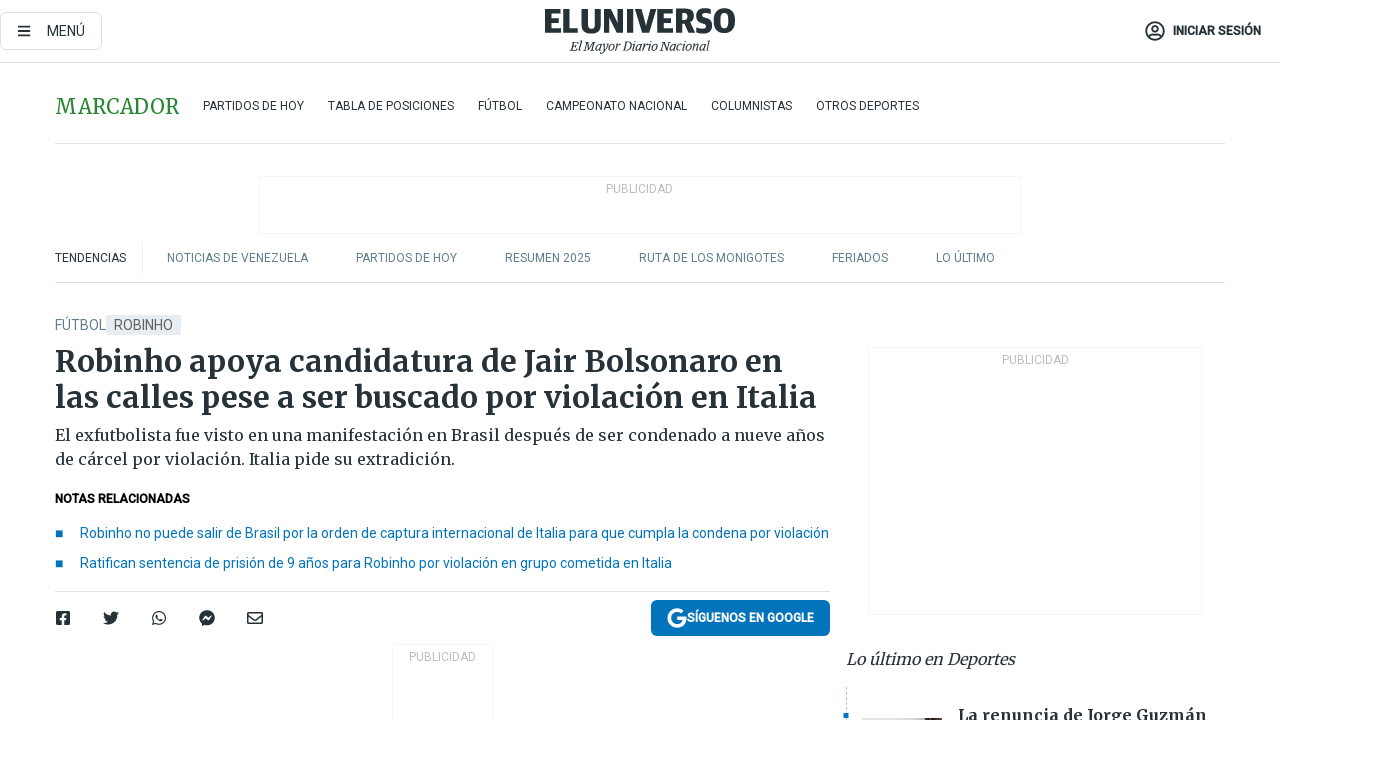

--- FILE ---
content_type: text/html; charset=utf-8
request_url: https://eluniverso-el-universo-prod.cdn.arcpublishing.com/deportes/futbol/robinho-apoya-candidatura-de-jair-bolsonaro-en-las-calles-pese-a-ser-buscado-por-violacion-en-italia-nota/?modulo=related&seccion=Noticias&subseccion=Internacional&origen=/noticias/internacional/la-contundente-respuesta-del-tribunal-electoral-de-brasil-al-pedido-del-partido-de-bolsonaro-de-anular-las-elecciones-nota/
body_size: 89483
content:
<!DOCTYPE html><html lang="es"><head><meta charset="UTF-8"/><meta name="viewport" content="width=device-width, initial-scale=1, minimum-scale=1, maximum-scale=5"/><meta property="mrf:tags" content="tiponota:no_premium"/><meta name="robots" content="index, follow"/><meta name="robots" content="max-image-preview:large"/><title>Robinho apoya candidatura de  Jair Bolsonaro en las calles pese a ser buscado por violación en Italia | Fútbol | Deportes | El Universo</title><meta name="description" content="El exfutbolista fue visto en una manifestación en Brasil después de ser condenado a nueve años de cárcel por violación. Italia pide su extradición."/><link rel="canonical" href="https://www.eluniverso.com/deportes/futbol/robinho-apoya-candidatura-de-jair-bolsonaro-en-las-calles-pese-a-ser-buscado-por-violacion-en-italia-nota/"/><meta name="abstract" content="El exfutbolista fue visto en una manifestación en Brasil después de ser condenado a nueve años de cárcel por violación. Italia pide su extradición."/><link rel="amphtml" href="https://www.eluniverso.com/deportes/futbol/robinho-apoya-candidatura-de-jair-bolsonaro-en-las-calles-pese-a-ser-buscado-por-violacion-en-italia-nota/?outputType=amp"/><meta name="twitter:site" content="@eluniversocom"/><meta name="twitter:site:id" content="1597931854"/><meta name="twitter:creator" content="@eluniversocom"/><meta name="twitter:creator:id" content="1597931854"/><meta name="twitter:url" content="https://www.eluniverso.com/deportes/futbol/robinho-apoya-candidatura-de-jair-bolsonaro-en-las-calles-pese-a-ser-buscado-por-violacion-en-italia-nota/"/><meta name="twitter:title" content="Robinho apoya candidatura de  Jair Bolsonaro en las calles pese a ser buscado por violación en Italia"/><meta name="twitter:description" content="El exfutbolista fue visto en una manifestación en Brasil después de ser condenado a nueve años de cárcel por violación. Italia pide su extradición."/><meta name="twitter:image" content="https://www.eluniverso.com/resizer/v2/RX7EEDCW25BPDPRUSR7V5SHVR4.jpg?auth=740580406f11b10a25abd60884d30e12cfc2e187848ec27136a2935703512d8b&amp;width=848&amp;height=670&amp;quality=75&amp;smart=true"/><meta property="twitter:card" content="summary_large_image"/><meta name="fb:admins" content="100000069041809"/><meta name="fb:app_id" content="134434890019404"/><meta name="fb:pages" content="61449504559"/><meta name="og:site_name" content="El Universo"/><meta name="og:type" content="article"/><meta name="og:locale" content="es_LA"/><meta name="article:publisher" content="https://www.facebook.com/eluniversoec"/><meta name="og:title" content="Robinho apoya candidatura de  Jair Bolsonaro en las calles pese a ser buscado por violación en Italia"/><meta name="og:url" content="https://www.eluniverso.com/deportes/futbol/robinho-apoya-candidatura-de-jair-bolsonaro-en-las-calles-pese-a-ser-buscado-por-violacion-en-italia-nota/"/><meta name="og:description" content="El exfutbolista fue visto en una manifestación en Brasil después de ser condenado a nueve años de cárcel por violación. Italia pide su extradición."/><meta name="og:image" content="https://www.eluniverso.com/resizer/v2/RX7EEDCW25BPDPRUSR7V5SHVR4.jpg?auth=740580406f11b10a25abd60884d30e12cfc2e187848ec27136a2935703512d8b&amp;width=848&amp;height=670&amp;quality=75&amp;smart=true"/><meta name="og:updated_time" content="2022-11-04T21:39:00.181Z"/><meta name="article:section" content="Deportes"/><meta name="article:tag" content="Robinho, Futbolistas, Italia"/><meta name="article:published_time" content="2022-11-04T21:39:00.188Z"/><meta name="article:modified_time" content="2022-11-04T21:39:00.181Z"/><meta name="article:author" content="Redacción"/><meta name="cXenseParse:pageclass" content="article"/><meta name="cXenseParse:recs:pageclass" content="article"/><meta name="cXenseParse:pagetype" content="nota"/><meta name="cXenseParse:recs:pagetype" content="nota"/><meta name="cXenseParse:section" content="Deportes"/><meta name="cXenseParse:recs:section" content="Deportes"/><meta name="cXenseParse:subsection" content="Fútbol"/><meta name="cXenseParse:recs:subsection" content="Fútbol"/><meta name="cXenseParse:nombreTag" content="Robinho"/><meta name="cXenseParse:recs:nombreTag" content="Robinho"/><meta name="cXenseParse:nombreTag" content="Futbolistas"/><meta name="cXenseParse:recs:nombreTag" content="Futbolistas"/><meta name="cXenseParse:nombreTag" content="Italia"/><meta name="cXenseParse:recs:nombreTag" content="Italia"/><meta name="cXenseParse:nombreTag" content="no_premium"/><meta name="cXenseParse:recs:nombreTag" content="no_premium"/><meta name="cXenseParse:author" content="marcelo-gallo"/><meta name="cXenseParse:recs:author" content="marcelo-gallo"/><meta property="mrf:tags" content="sub-section:Fútbol"/><meta property="mrf:tags" content="equiporedaccion:Redacción Deportes"/><script type="application/ld+json">{"@context":"https://schema.org","@type":"NewsArticle","mainEntityOfPage":{"@type":"WebPage","@id":"https://www.eluniverso.com/deportes/futbol/robinho-apoya-candidatura-de-jair-bolsonaro-en-las-calles-pese-a-ser-buscado-por-violacion-en-italia-nota/"},"headline":"Robinho apoya candidatura de  Jair Bolsonaro en las calles pese a ser buscado por violación en Italia","description":"El exfutbolista fue visto en una manifestación en Brasil después de ser condenado a nueve años de cárcel por violación. Italia pide su extradición.","articleSection":["Deportes"],"keywords":"Robinho,Futbolistas,Italia,no_premium","image":["https://www.eluniverso.com/resizer/v2/RX7EEDCW25BPDPRUSR7V5SHVR4.jpg?auth=740580406f11b10a25abd60884d30e12cfc2e187848ec27136a2935703512d8b&width=848&height=670&quality=75&smart=true"],"datePublished":"2022-11-04T21:39:00.188Z","dateModified":"2022-11-04T21:39:00Z","author":[{"@type":"Person","name":"Marcelo Gallo Oña","url":"https://www.eluniverso.com/autor/marcelo-gallo/"}],"publisher":{"@type":"Organization","name":"El Universo","logo":{"@type":"ImageObject","url":"https://www.eluniverso.com/pf/resources/images/el-universo-meta-logo.jpg?d=638"}},"articleBody":"<a href=\"https://www.eluniverso.com/temas/robinho/\" target=\"_blank\"><b>Robinho </b></a>está siendo <b>buscado en estos momentos por la Justicia italiana tras ser condenado por violación</b>. El país transalpino pidió la extradición del exjugador de Real Madrid y Milan para poder cumplir así con su pena, <b>pero en Brasil no está permitido la extradición de sus ciudadanos</b>, lo cual ha impedido que este desplazamiento se haya llevado con más rapidez.Pese a que la <a href=\"https://www.eluniverso.com/deportes/futbol/justicia-de-italia-pide-la-extradicion-de-robinho-para-que-cumpla-la-condena-por-una-violacion-grupal-a-una-joven-albanesa-nota/\" target=\"_blank\">solicitud de extradición se presentó hace ya un mes</a>, las últimas imágenes de Robinho llegan ahora, con motivo de las elecciones en Brasil, y es que <b>acaba de ser visto en una de las manifestaciones pro-Bolsonaro </b>después de la <a href=\"https://www.eluniverso.com/noticias/internacional/elecciones-en-brasil-asi-le-gano-la-presidencia-luiz-inacio-lula-da-silva-a-jair-bolsonaro-nota/\" target=\"_blank\">victoria de Lula da Silva con el 50,9% de los votos</a>, como ha publicado el portal <i>PopTime</i>.Ahora, los <b>simpatizantes de Bolsonaro se han echado a las calles bloqueando carreteras </b>y caminos por todo el país, y es que <b>no aceptan los resultados de las elecciones</b>. Unas manifestaciones donde ha aparecido<b> Robinho totalmente tapado para no ser reconocido entre la multitud</b>, viéndose envuelto en una bandera brasileña, un gorro y una mascarilla. Así pues, solo quedaba localizarle por sus ojos, los cuales también están cubiertos por sus gafas.El que fuera jugador del Madrid es un seguidor de Bolsonaro, al igual que otros compatriotas como Neymar, y no ha querido perderse la movilización contra el Gobierno de Lula.El <b>Ministerio de Justicia de Italia condenó a Robinho a nueve años de cárcel</b> en enero después de que participara en una <b>violación grupal a una joven albanesa de 23 años en el 2013</b>. El Tribunal Supremo hizo buena la sentencia emitida por el Tribunal de Milán y fue confirmada por el Tribunal de Apelación. Ahora solo falta esperar a que Italia y Brasil lleguen a un acuerdo para llevar al futbolista a la Justicia. (D)","isAccessibleForFree":true}</script><script type="application/ld+json">{"@context":"https://schema.org","@type":"BreadcrumbList","itemListElement":[{"@type":"ListItem","position":1,"name":"home","item":"https://www.eluniverso.com"},{"@type":"ListItem","position":2,"name":"Deportes","item":"https://www.eluniverso.com/deportes"},{"@type":"ListItem","position":3,"name":"Fútbol","item":"https://www.eluniverso.com/deportes/futbol"},{"@type":"ListItem","position":4,"name":"Robinho apoya candidatura de  Jair Bolsonaro en las calles pese a ser buscado por violación en Italia"}]}</script><link rel="dns-prefetch" href="https://fonts.googleapis.com"/><link rel="preconnect" href="https://fonts.gstatic.com"/><link rel="preload" as="style" href="https://fonts.googleapis.com/css2?family=Merriweather:wght@300;400;700&amp;family=Roboto:wght@300;400;500&amp;display=swap"/><link rel="preconnect" href="https://securepubads.g.doubleclick.net"/><script type="application/javascript" id="polyfill-script">if(!Array.prototype.includes||!(window.Object && window.Object.assign)||!window.Promise||!window.Symbol||!window.fetch){document.write('<script type="application/javascript" src="/pf/dist/engine/polyfill.js?d=871&mxId=00000000" defer=""><\/script>')}</script><script id="fusion-engine-react-script" type="application/javascript" src="/pf/dist/engine/react.js?d=871&amp;mxId=00000000" defer=""></script><script id="fusion-engine-combinations-script" type="application/javascript" src="/pf/dist/components/combinations/default.js?d=871&amp;mxId=00000000" defer=""></script><link id="fusion-template-styles" rel="stylesheet" type="text/css" href="/pf/dist/components/combinations/default.css?d=871&amp;mxId=00000000"/><style data-styled="" data-styled-version="5.3.11">.fSVJiK{font-family:'Roboto',sans-serif;font-size:14px;padding-top:0.5rem;}/*!sc*/
data-styled.g17[id="sc-pye9px"]{content:"fSVJiK,"}/*!sc*/
</style><link rel="alternate" type="application/rss+xml" title="RSS" href="https://www.eluniverso.com/arc/outboundfeeds/rss/?outputType=xml"/><style>.svg-inline--fa,svg:not(:root).svg-inline--fa{overflow:visible}.svg-inline--fa{display:inline-block;font-size:inherit;height:1em;vertical-align:-.13em}.fa-lg{font-size:1.33em;line-height:.75em;vertical-align:-.07em}.fa-sm{font-size:.88em}html{overflow-x:hidden}#app-container .menublue{background-color:#0374bb;position:fixed}#app-container .menugray{background-color:#ebedf1;position:fixed}#app-container .menugray header{background-color:#ffbe00;border-radius:5px;margin-left:1rem;margin-right:1rem}#app-container .prose-text{word-break:break-word}#app-container .embeded-image img{margin:0}#app-container .embeded-image .img-content{margin-left:auto;margin-right:auto}.grecaptcha-badge{visibility:hidden}.swiper{height:100%;overflow:hidden;position:relative;width:100%}.swiper-vertical>.swiper-wrapper{flex-direction:column}.swiper-wrapper{box-sizing:content-box;display:flex;height:100%;position:relative;transition-property:transform;transition-timing-function:var(    --swiper-wrapper-transition-timing-function,initial  );width:100%;z-index:1}.swiper-android .swiper-slide,.swiper-wrapper{transform:translateZ(0)}.swiper-horizontal{touch-action:pan-y}.swiper-vertical{touch-action:pan-x}.swiper-slide{flex-shrink:0;transition-property:transform}.swiper-slide-invisible-blank{visibility:hidden}.swiper-autoheight,.swiper-autoheight .swiper-slide{height:auto}.swiper-autoheight .swiper-wrapper{align-items:flex-start;transition-property:transform,height}.swiper-backface-hidden .swiper-slide{-webkit-backface-visibility:hidden;backface-visibility:hidden;transform:translateZ(0)}.swiper-button-disabled svg{opacity:.3}.swiper-button{height:2.5rem;line-height:2.5rem;width:2.5rem}.prose{color:#263238;max-width:65ch}.prose [class~=lead]{color:#4b5563;font-size:1.25em;line-height:1.6;margin-bottom:1.2em;margin-top:1.2em}.prose a{color:#111827;font-weight:500;text-decoration:none}.prose strong{color:#111827;font-weight:600}.prose ol[type=A]{--list-counter-style:upper-alpha}.prose ol[type=a]{--list-counter-style:lower-alpha}.prose ol[type=A s]{--list-counter-style:upper-alpha}.prose ol[type=a s]{--list-counter-style:lower-alpha}.prose ol[type=I]{--list-counter-style:upper-roman}.prose ol[type=i]{--list-counter-style:lower-roman}.prose ol[type=I s]{--list-counter-style:upper-roman}.prose ol[type=i s]{--list-counter-style:lower-roman}.prose ol[type="1"]{--list-counter-style:decimal}.prose ol>li{padding-left:1.75em;position:relative}.prose ol>li:before{color:#6b7280;content:counter(list-item,var(--list-counter-style,decimal)) ".";font-weight:400;left:0;position:absolute}.prose ul>li{padding-bottom:.5rem;padding-left:1rem;padding-top:.5rem;position:relative}.prose ul>li:before{background-color:#455a64;border-radius:0;content:"";height:.3rem;left:.25em;position:absolute;top:1.3rem;width:.3rem}.prose hr{border-color:#e5e7eb;border-top-width:1px;margin-bottom:3em;margin-top:3em}.prose blockquote{border-left-color:#e5e7eb;border-left-width:.25rem;color:#111827;font-style:italic;font-weight:500;margin-bottom:1.6em;margin-top:1.6em;padding-left:1em;quotes:"\201C" "\201D" "\2018" "\2019"}.prose blockquote p:first-of-type:before{content:open-quote}.prose blockquote p:last-of-type:after{content:close-quote}.prose h1{color:#111827;font-size:2.25em;font-weight:800;line-height:1.1111111;margin-bottom:.8888889em;margin-top:0}.prose h2{color:#111827;font-size:1.5em;font-weight:700;line-height:1.3333333;margin-bottom:1em;margin-top:2em}.prose h3{font-size:1.25em;line-height:1.6;margin-bottom:.6em;margin-top:1.6em}.prose h3,.prose h4{color:#111827;font-weight:600}.prose h4{line-height:1.5;margin-bottom:.5em;margin-top:1.5em}.prose figure figcaption{color:#6b7280;font-size:.875em;line-height:1.4285714;margin-top:.8571429em}.prose code{color:#111827;font-size:.875em;font-weight:600}.prose code:after,.prose code:before{content:"`"}.prose a code{color:#111827}.prose pre{background-color:#1f2937;border-radius:.375rem;color:#e5e7eb;font-size:.875em;line-height:1.7142857;margin-bottom:1.7142857em;margin-top:1.7142857em;overflow-x:auto;padding:.8571429em 1.1428571em}.prose pre code{background-color:transparent;border-radius:0;border-width:0;color:inherit;font-family:inherit;font-size:inherit;font-weight:400;line-height:inherit;padding:0}.prose pre code:after,.prose pre code:before{content:none}.prose table{font-size:.875em;line-height:1.7142857;margin-bottom:2em;margin-top:2em;table-layout:auto;text-align:left;width:100%}.prose thead{border-bottom-color:#d1d5db;border-bottom-width:1px;color:#111827;font-weight:600}.prose thead th{padding-bottom:.5714286em;padding-left:.5714286em;padding-right:.5714286em;vertical-align:bottom}.prose tbody tr{border-bottom-color:#e5e7eb;border-bottom-width:1px}.prose tbody tr:last-child{border-bottom-width:0}.prose tbody td{padding:.5714286em;vertical-align:top}.prose{font-size:1rem;line-height:1.75}.prose p{margin-bottom:1.25em;margin-top:1.25em}.prose figure,.prose img,.prose video{margin-bottom:2em;margin-top:2em}.prose figure>*{margin-bottom:0;margin-top:0}.prose h2 code{font-size:.875em}.prose h3 code{font-size:.9em}.prose ol,.prose ul{margin-bottom:1.25em;margin-top:1.25em}.prose li{margin-bottom:.5em;margin-top:.5em}.prose>ul>li p{margin-bottom:.75em;margin-top:.75em}.prose>ul>li>:first-child{margin-top:1.25em}.prose>ul>li>:last-child{margin-bottom:1.25em}.prose ol ol,.prose ol ul,.prose ul ol,.prose ul ul{margin-bottom:.75em;margin-top:.75em}.prose h2+*,.prose h3+*,.prose h4+*,.prose hr+*{margin-top:0}.prose thead th:first-child{padding-left:0}.prose thead th:last-child{padding-right:0}.prose tbody td:first-child{padding-left:0}.prose tbody td:last-child{padding-right:0}.prose>:first-child{margin-top:0}.prose>:last-child{margin-bottom:0}.prose-lg{font-size:1.125rem;line-height:1.7777778}.prose-lg p{margin-bottom:1.3333333em;margin-top:1.3333333em}.prose-lg [class~=lead]{font-size:1.2222222em;line-height:1.4545455;margin-bottom:1.0909091em;margin-top:1.0909091em}.prose-lg blockquote{margin-bottom:1.6666667em;margin-top:1.6666667em;padding-left:1em}.prose-lg h1{font-size:2.6666667em;line-height:1;margin-bottom:.8333333em;margin-top:0}.prose-lg h2{font-size:1.6666667em;line-height:1.3333333;margin-bottom:1.0666667em;margin-top:1.8666667em}.prose-lg h3{font-size:1.3333333em;line-height:1.5;margin-bottom:.6666667em;margin-top:1.6666667em}.prose-lg h4{line-height:1.5555556;margin-bottom:.4444444em;margin-top:1.7777778em}.prose-lg figure,.prose-lg img,.prose-lg video{margin-bottom:1.7777778em;margin-top:1.7777778em}.prose-lg figure>*{margin-bottom:0;margin-top:0}.prose-lg figure figcaption{font-size:.8888889em;line-height:1.5;margin-top:1em}.prose-lg code{font-size:.8888889em}.prose-lg h2 code{font-size:.8666667em}.prose-lg h3 code{font-size:.875em}.prose-lg pre{border-radius:.375rem;font-size:.8888889em;line-height:1.75;margin-bottom:2em;margin-top:2em;padding:1em 1.5em}.prose-lg ul{margin-bottom:1.3333333em;margin-top:1.3333333em}.prose-lg li{margin-bottom:.6666667em;margin-top:.6666667em}.prose-lg ul>li{padding-left:1rem}.prose-lg ul>li:before{height:.3rem;left:.25em;top:1.3rem;width:.3rem}.prose-lg>ul>li p{margin-bottom:.8888889em;margin-top:.8888889em}.prose-lg>ul>li>:first-child{margin-top:1.3333333em}.prose-lg>ul>li>:last-child{margin-bottom:1.3333333em}.prose-lg ol ol,.prose-lg ol ul,.prose-lg ul ol,.prose-lg ul ul{margin-bottom:.8888889em;margin-top:.8888889em}.prose-lg hr{margin-bottom:3.1111111em;margin-top:3.1111111em}.prose-lg h2+*,.prose-lg h3+*,.prose-lg h4+*,.prose-lg hr+*{margin-top:0}.prose-lg table{font-size:.8888889em;line-height:1.5}.prose-lg thead th{padding-bottom:.75em;padding-left:.75em;padding-right:.75em}.prose-lg thead th:first-child{padding-left:0}.prose-lg thead th:last-child{padding-right:0}.prose-lg tbody td{padding:.75em}.prose-lg tbody td:first-child{padding-left:0}.prose-lg tbody td:last-child{padding-right:0}.prose-lg>:first-child{margin-top:0}.prose-lg>:last-child{margin-bottom:0}#clickio-splash-list{left:0;min-height:1px;right:auto;width:100%}#clickio-splash-iframe{margin:0;min-width:100%;opacity:0;overflow:visible}#clickio-splash-iframe,#clickio-splash-list{bottom:-100px;position:fixed;top:100vh;z-index:-1}#clickio-splash-iframe:not([height="100"]){bottom:0;max-height:100%;max-width:100%;opacity:1;top:0;z-index:2147483647}#clickio-splash-list:has(#clickio-splash-iframe:not([height="100"])){z-index:2147483647}#clickio-splash-list:has(#clickio-splash-iframe[height="100"][width="0"]){display:none}#clickio-splash-iframe[height="100"][width="0"]{display:none}/*! tailwindcss v3.4.4 | MIT License | https://tailwindcss.com*/*,:after,:before{border:0 solid;box-sizing:border-box}:after,:before{--tw-content:""}:host,html{line-height:1.5;-webkit-text-size-adjust:100%;font-family:ui-sans-serif,system-ui,sans-serif,Apple Color Emoji,Segoe UI Emoji,Segoe UI Symbol,Noto Color Emoji;font-feature-settings:normal;font-variation-settings:normal;-moz-tab-size:4;-o-tab-size:4;tab-size:4;-webkit-tap-highlight-color:transparent}body{line-height:inherit;margin:0}hr{border-top-width:1px;color:inherit;height:0}abbr:where([title]){-webkit-text-decoration:underline dotted;text-decoration:underline dotted}h1,h2,h3,h4,h5,h6{font-size:inherit;font-weight:inherit}a{color:inherit;text-decoration:inherit}b,strong{font-weight:bolder}code,kbd,pre,samp{font-family:ui-monospace,SFMono-Regular,Menlo,Monaco,Consolas,Liberation Mono,Courier New,monospace;font-feature-settings:normal;font-size:1em;font-variation-settings:normal}small{font-size:80%}sub,sup{font-size:75%;line-height:0;position:relative;vertical-align:baseline}sub{bottom:-.25em}sup{top:-.5em}table{border-collapse:collapse;border-color:inherit;text-indent:0}button,input,optgroup,select,textarea{color:inherit;font-family:inherit;font-feature-settings:inherit;font-size:100%;font-variation-settings:inherit;font-weight:inherit;letter-spacing:inherit;line-height:inherit;margin:0;padding:0}button,select{text-transform:none}button,input:where([type=button]),input:where([type=reset]),input:where([type=submit]){-webkit-appearance:button;background-color:transparent;background-image:none}:-moz-focusring{outline:auto}:-moz-ui-invalid{box-shadow:none}progress{vertical-align:baseline}::-webkit-inner-spin-button,::-webkit-outer-spin-button{height:auto}[type=search]{-webkit-appearance:textfield;outline-offset:-2px}::-webkit-search-decoration{-webkit-appearance:none}::-webkit-file-upload-button{-webkit-appearance:button;font:inherit}summary{display:list-item}blockquote,dd,dl,figure,h1,h2,h3,h4,h5,h6,hr,p,pre{margin:0}fieldset{margin:0}fieldset,legend{padding:0}menu,ol,ul{list-style:none;margin:0;padding:0}dialog{padding:0}textarea{resize:vertical}input::-moz-placeholder,textarea::-moz-placeholder{color:#9ca3af;opacity:1}input::placeholder,textarea::placeholder{color:#9ca3af;opacity:1}[role=button],button{cursor:pointer}:disabled{cursor:default}audio,canvas,embed,iframe,img,object,svg,video{display:block;vertical-align:middle}img,video{height:auto;max-width:100%}[hidden]{display:none}*,:after,:before{--tw-border-spacing-x:0;--tw-border-spacing-y:0;--tw-translate-x:0;--tw-translate-y:0;--tw-rotate:0;--tw-skew-x:0;--tw-skew-y:0;--tw-scale-x:1;--tw-scale-y:1;--tw-pan-x: ;--tw-pan-y: ;--tw-pinch-zoom: ;--tw-scroll-snap-strictness:proximity;--tw-gradient-from-position: ;--tw-gradient-via-position: ;--tw-gradient-to-position: ;--tw-ordinal: ;--tw-slashed-zero: ;--tw-numeric-figure: ;--tw-numeric-spacing: ;--tw-numeric-fraction: ;--tw-ring-inset: ;--tw-ring-offset-width:0px;--tw-ring-offset-color:#fff;--tw-ring-color:rgba(3,116,187,.5);--tw-ring-offset-shadow:0 0 #0000;--tw-ring-shadow:0 0 #0000;--tw-shadow:0 0 #0000;--tw-shadow-colored:0 0 #0000;--tw-blur: ;--tw-brightness: ;--tw-contrast: ;--tw-grayscale: ;--tw-hue-rotate: ;--tw-invert: ;--tw-saturate: ;--tw-sepia: ;--tw-drop-shadow: ;--tw-backdrop-blur: ;--tw-backdrop-brightness: ;--tw-backdrop-contrast: ;--tw-backdrop-grayscale: ;--tw-backdrop-hue-rotate: ;--tw-backdrop-invert: ;--tw-backdrop-opacity: ;--tw-backdrop-saturate: ;--tw-backdrop-sepia: ;--tw-contain-size: ;--tw-contain-layout: ;--tw-contain-paint: ;--tw-contain-style: }::backdrop{--tw-border-spacing-x:0;--tw-border-spacing-y:0;--tw-translate-x:0;--tw-translate-y:0;--tw-rotate:0;--tw-skew-x:0;--tw-skew-y:0;--tw-scale-x:1;--tw-scale-y:1;--tw-pan-x: ;--tw-pan-y: ;--tw-pinch-zoom: ;--tw-scroll-snap-strictness:proximity;--tw-gradient-from-position: ;--tw-gradient-via-position: ;--tw-gradient-to-position: ;--tw-ordinal: ;--tw-slashed-zero: ;--tw-numeric-figure: ;--tw-numeric-spacing: ;--tw-numeric-fraction: ;--tw-ring-inset: ;--tw-ring-offset-width:0px;--tw-ring-offset-color:#fff;--tw-ring-color:rgba(3,116,187,.5);--tw-ring-offset-shadow:0 0 #0000;--tw-ring-shadow:0 0 #0000;--tw-shadow:0 0 #0000;--tw-shadow-colored:0 0 #0000;--tw-blur: ;--tw-brightness: ;--tw-contrast: ;--tw-grayscale: ;--tw-hue-rotate: ;--tw-invert: ;--tw-saturate: ;--tw-sepia: ;--tw-drop-shadow: ;--tw-backdrop-blur: ;--tw-backdrop-brightness: ;--tw-backdrop-contrast: ;--tw-backdrop-grayscale: ;--tw-backdrop-hue-rotate: ;--tw-backdrop-invert: ;--tw-backdrop-opacity: ;--tw-backdrop-saturate: ;--tw-backdrop-sepia: ;--tw-contain-size: ;--tw-contain-layout: ;--tw-contain-paint: ;--tw-contain-style: }.\!container{margin-left:auto;margin-right:auto;width:100%}.container{margin-left:auto;margin-right:auto;width:100%}@media (min-width:640px){.\!container{max-width:640px}.container{max-width:640px}}@media (min-width:768px){.\!container{max-width:768px}.container{max-width:768px}}@media (min-width:1024px){.\!container{max-width:1024px}.container{max-width:1024px}}@media (min-width:1280px){.\!container{max-width:1280px}.container{max-width:1280px}}.badge{background-color:#e6edf3;border-radius:.125rem;box-sizing:border-box;color:#616161;font-family:Roboto,sans-serif;line-height:1.6;padding:0 .5rem;text-transform:uppercase}.badge-warning{background-color:#fbc02d}.badge-danger{background-color:#d32f2f}.button{background-color:#e6edf3;border-radius:.375rem;box-sizing:border-box;cursor:pointer;font-family:Roboto,sans-serif;outline:none;text-decoration:none;text-transform:uppercase}.button:disabled{cursor:not-allowed;pointer-events:all}.button-primary{background-color:#0374bb;border:1px solid #0374bb;color:#fff}.button-primary:hover{background-color:#0196d8}.button-primary:focus{background-color:#0374bb;border-color:#0196d8}.button-primary:active{background-color:#087ec5}.button-primary:disabled{background-color:#1b7ebb;border-color:#1b7ebb;color:#fff}.button-secondary{background-color:#fff;border:solid #0374bb;color:#0374bb}.button-secondary:focus,.button-secondary:hover{background-color:#e6edf3}.button-secondary:active{background-color:#1b7ebb}.button-secondary:disabled{border-color:#1b7ebb}.button-tertiary{background-color:#fff;border:1px solid #e0e0e0;color:#263238}.button-tertiary:focus,.button-tertiary:hover{background-color:#eceff1}.button-tertiary:active{background-color:#cfd8dc}.button-tertiary:disabled{bordercolor:#b0bec5}.button-destructive{background-color:#d32f2f;border:solid #d32f2f;color:#fff}.button-destructive:hover{background-color:#9a0007}.button-destructive:focus{background-color:#d32f2f;border-color:#9a0007}.button-destructive:active{background-color:#9a0007}.button-destructive:disabled{background-color:#f7d6d5;bordercolor:#f7d6d5;color:#fff}.button-ghost{background-color:transparent;border-color:transparent;color:#0374bb}.button-ghost:focus,.button-ghost:hover{background-color:#e6edf3}.button-ghost:active{background-color:#1b7ebb}.button-special{background-color:transparent;border-color:#fff;color:#fff}.sr-only{height:1px;margin:-1px;overflow:hidden;padding:0;position:absolute;width:1px;clip:rect(0,0,0,0);border-width:0;white-space:nowrap}.pointer-events-none{pointer-events:none}.visible{visibility:visible}.static{position:static}.fixed{position:fixed}.absolute{position:absolute}.relative{position:relative}.\!sticky{position:sticky}.sticky{position:sticky}.inset-0{inset:0}.-inset-y-1{bottom:-.5rem;top:-.5rem}.inset-x-0{left:0;right:0}.inset-y-0{bottom:0;top:0}.-bottom-2{bottom:-1rem}.-bottom-2\.5{bottom:-1.25rem}.-top-1{top:-.5rem}.bottom-0{bottom:0}.bottom-4{bottom:2rem}.left-0{left:0}.left-0\.5{left:.25rem}.left-1\/2{left:50%}.left-2{left:1rem}.left-4{left:2rem}.right-0{right:0}.right-2{right:1rem}.top-0{top:0}.top-0\.5{top:.25rem}.top-2{top:1rem}.top-5{top:2.5rem}.top-7{top:3.5rem}.z-0{z-index:0}.z-10{z-index:10}.z-50{z-index:50}.order-1{order:1}.order-2{order:2}.order-3{order:3}.order-4{order:4}.order-5{order:5}.order-last{order:9999}.col-span-1{grid-column:span 1/span 1}.col-span-10{grid-column:span 10/span 10}.col-span-11{grid-column:span 11/span 11}.col-span-12{grid-column:span 12/span 12}.col-span-2{grid-column:span 2/span 2}.col-span-3{grid-column:span 3/span 3}.col-span-4{grid-column:span 4/span 4}.col-span-5{grid-column:span 5/span 5}.col-span-6{grid-column:span 6/span 6}.col-span-7{grid-column:span 7/span 7}.col-span-8{grid-column:span 8/span 8}.col-span-9{grid-column:span 9/span 9}.row-span-2{grid-row:span 2/span 2}.row-span-3{grid-row:span 3/span 3}.row-span-4{grid-row:span 4/span 4}.row-span-6{grid-row:span 6/span 6}.float-right{float:right}.m-0{margin:0}.m-0\.5{margin:.25rem}.m-1{margin:.5rem}.m-2{margin:1rem}.m-4{margin:2rem}.m-auto{margin:auto}.-mx-2{margin-left:-1rem;margin-right:-1rem}.-mx-4{margin-left:-2rem;margin-right:-2rem}.mx-0{margin-left:0;margin-right:0}.mx-0\.5{margin-left:.25rem;margin-right:.25rem}.mx-1{margin-left:.5rem;margin-right:.5rem}.mx-10{margin-left:5rem;margin-right:5rem}.mx-2{margin-left:1rem;margin-right:1rem}.mx-3{margin-left:1.5rem;margin-right:1.5rem}.mx-4{margin-left:2rem;margin-right:2rem}.mx-5{margin-left:2.5rem;margin-right:2.5rem}.mx-6{margin-left:3rem;margin-right:3rem}.mx-7{margin-left:3.5rem;margin-right:3.5rem}.mx-8{margin-left:4rem;margin-right:4rem}.mx-9{margin-left:4.5rem;margin-right:4.5rem}.mx-auto{margin-left:auto;margin-right:auto}.my-0{margin-bottom:0;margin-top:0}.my-0\.5{margin-bottom:.25rem;margin-top:.25rem}.my-1{margin-bottom:.5rem;margin-top:.5rem}.my-2{margin-bottom:1rem;margin-top:1rem}.my-3{margin-bottom:1.5rem;margin-top:1.5rem}.my-4{margin-bottom:2rem;margin-top:2rem}.my-5{margin-bottom:2.5rem;margin-top:2.5rem}.-ml-2{margin-left:-1rem}.-mt-1{margin-top:-.5rem}.mb-0{margin-bottom:0}.mb-0\.5{margin-bottom:.25rem}.mb-1{margin-bottom:.5rem}.mb-2{margin-bottom:1rem}.mb-3{margin-bottom:1.5rem}.mb-4{margin-bottom:2rem}.mb-5{margin-bottom:2.5rem}.mb-6{margin-bottom:3rem}.mb-7{margin-bottom:3.5rem}.mb-8{margin-bottom:4rem}.mb-9{margin-bottom:4.5rem}.ml-0{margin-left:0}.ml-0\.5{margin-left:.25rem}.ml-1{margin-left:.5rem}.ml-11{margin-left:5.5rem}.ml-2{margin-left:1rem}.ml-3{margin-left:1.5rem}.ml-4{margin-left:2rem}.mr-0{margin-right:0}.mr-0\.5{margin-right:.25rem}.mr-1{margin-right:.5rem}.mr-2{margin-right:1rem}.mr-4{margin-right:2rem}.mt-0{margin-top:0}.mt-0\.5{margin-top:.25rem}.mt-1{margin-top:.5rem}.mt-2{margin-top:1rem}.mt-3{margin-top:1.5rem}.mt-4{margin-top:2rem}.mt-5{margin-top:2.5rem}.mt-6{margin-top:3rem}.mt-7{margin-top:3.5rem}.mt-8{margin-top:4rem}.mt-9{margin-top:4.5rem}.box-border{box-sizing:border-box}.\!block{display:block}.block{display:block}.inline-block{display:inline-block}.inline{display:inline}.flex{display:flex}.inline-flex{display:inline-flex}.table{display:table}.grid{display:grid}.hidden{display:none}.h-0{height:0}.h-0\.5{height:.25rem}.h-1{height:.5rem}.h-10{height:5rem}.h-12{height:6.5rem}.h-13{height:8rem}.h-2{height:1rem}.h-3{height:1.5rem}.h-4{height:2rem}.h-44{height:11rem}.h-48{height:12rem}.h-5{height:2.5rem}.h-56{height:14rem}.h-6{height:3rem}.h-64{height:16rem}.h-7{height:3.5rem}.h-8{height:4rem}.h-9{height:4.5rem}.h-96{height:24rem}.h-\[400px\]{height:400px}.h-\[600px\]{height:600px}.h-auto{height:auto}.h-full{height:100%}.h-max{height:-moz-max-content;height:max-content}.max-h-full{max-height:100%}.w-1{width:.5rem}.w-1\/2{width:50%}.w-1\/3{width:33.333333%}.w-1\/4{width:25%}.w-1\/5{width:20%}.w-10{width:5rem}.w-11{width:5.5rem}.w-11\/12{width:91.666667%}.w-12{width:6.5rem}.w-14{width:9rem}.w-2{width:1rem}.w-2\/5{width:40%}.w-3{width:1.5rem}.w-3\/12{width:25%}.w-3\/4{width:75%}.w-3\/5{width:60%}.w-3\/6{width:50%}.w-4{width:2rem}.w-4\/5{width:80%}.w-44{width:11rem}.w-48{width:12rem}.w-5{width:2.5rem}.w-56{width:14rem}.w-6{width:3rem}.w-64{width:16rem}.w-7{width:3.5rem}.w-8{width:4rem}.w-9{width:4.5rem}.w-\[270px\]{width:270px}.w-\[300px\]{width:300px}.w-full{width:100%}.min-w-1\/2{min-width:50%}.min-w-1\/3{min-width:30%}.min-w-1\/5{min-width:20%}.min-w-16{min-width:10rem}.min-w-3\/4{min-width:75%}.min-w-full{min-width:100%}.max-w-14{max-width:12rem}.max-w-17{max-width:15rem}.max-w-20{max-width:18rem}.max-w-4{max-width:2rem}.max-w-4xl{max-width:56rem}.max-w-full{max-width:100%}.max-w-lg{max-width:32rem}.max-w-none{max-width:none}.max-w-screen-lg{max-width:1024px}.max-w-screen-md{max-width:768px}.max-w-sm{max-width:24rem}.flex-1{flex:1 1 0%}.flex-auto{flex:1 1 auto}.flex-none{flex:none}.flex-shrink-0{flex-shrink:0}.basis-1\/4{flex-basis:25%}.basis-3\/4{flex-basis:75%}.-translate-x-1\/2{--tw-translate-x:-50%}.-translate-x-1\/2,.transform{transform:translate(var(--tw-translate-x),var(--tw-translate-y)) rotate(var(--tw-rotate)) skewX(var(--tw-skew-x)) skewY(var(--tw-skew-y)) scaleX(var(--tw-scale-x)) scaleY(var(--tw-scale-y))}@keyframes fade-in-up{0%{opacity:0;transform:translateY(10px)}to{opacity:1;transform:translateY(0)}}.animate-fade-in-up{animation:fade-in-up .5s ease-out}@keyframes pulse{50%{opacity:.5}}.animate-pulse{animation:pulse 2s cubic-bezier(.4,0,.6,1) infinite}@keyframes slide-in-down{0%{transform:translate3d(0,-100%,0);visibility:visible}to{transform:translateZ(0)}}.animate-slide-in-down{animation:slide-in-down .5s ease-out}.cursor-default{cursor:default}.cursor-not-allowed{cursor:not-allowed}.cursor-pointer{cursor:pointer}.resize{resize:both}.list-disc{list-style-type:disc}.appearance-none{-webkit-appearance:none;-moz-appearance:none;appearance:none}.auto-rows-max{grid-auto-rows:max-content}.grid-cols-1{grid-template-columns:repeat(1,minmax(0,1fr))}.grid-cols-12{grid-template-columns:repeat(12,minmax(0,1fr))}.grid-cols-2{grid-template-columns:repeat(2,minmax(0,1fr))}.grid-cols-3{grid-template-columns:repeat(3,minmax(0,1fr))}.grid-cols-6{grid-template-columns:repeat(6,minmax(0,1fr))}.grid-cols-9{grid-template-columns:repeat(9,minmax(0,1fr))}.grid-rows-6{grid-template-rows:repeat(6,minmax(0,1fr))}.flex-row{flex-direction:row}.flex-row-reverse{flex-direction:row-reverse}.flex-col{flex-direction:column}.flex-col-reverse{flex-direction:column-reverse}.flex-wrap{flex-wrap:wrap}.place-items-center{place-items:center}.content-center{align-content:center}.items-start{align-items:flex-start}.items-end{align-items:flex-end}.items-center{align-items:center}.items-baseline{align-items:baseline}.justify-start{justify-content:flex-start}.justify-end{justify-content:flex-end}.justify-center{justify-content:center}.justify-between{justify-content:space-between}.justify-around{justify-content:space-around}.justify-evenly{justify-content:space-evenly}.justify-items-center{justify-items:center}.gap-1{gap:.5rem}.gap-2{gap:1rem}.gap-3{gap:1.5rem}.gap-4{gap:2rem}.gap-6{gap:3rem}.gap-x-2{-moz-column-gap:1rem;column-gap:1rem}.space-x-1>:not([hidden])~:not([hidden]){--tw-space-x-reverse:0;margin-left:calc(.5rem*(1 - var(--tw-space-x-reverse)));margin-right:calc(.5rem*var(--tw-space-x-reverse))}.space-x-2>:not([hidden])~:not([hidden]){--tw-space-x-reverse:0;margin-left:calc(1rem*(1 - var(--tw-space-x-reverse)));margin-right:calc(1rem*var(--tw-space-x-reverse))}.space-x-3>:not([hidden])~:not([hidden]){--tw-space-x-reverse:0;margin-left:calc(1.5rem*(1 - var(--tw-space-x-reverse)));margin-right:calc(1.5rem*var(--tw-space-x-reverse))}.space-x-4>:not([hidden])~:not([hidden]){--tw-space-x-reverse:0;margin-left:calc(2rem*(1 - var(--tw-space-x-reverse)));margin-right:calc(2rem*var(--tw-space-x-reverse))}.space-x-5>:not([hidden])~:not([hidden]){--tw-space-x-reverse:0;margin-left:calc(2.5rem*(1 - var(--tw-space-x-reverse)));margin-right:calc(2.5rem*var(--tw-space-x-reverse))}.space-x-6>:not([hidden])~:not([hidden]){--tw-space-x-reverse:0;margin-left:calc(3rem*(1 - var(--tw-space-x-reverse)));margin-right:calc(3rem*var(--tw-space-x-reverse))}.space-y-1>:not([hidden])~:not([hidden]){--tw-space-y-reverse:0;margin-bottom:calc(.5rem*var(--tw-space-y-reverse));margin-top:calc(.5rem*(1 - var(--tw-space-y-reverse)))}.space-y-2>:not([hidden])~:not([hidden]){--tw-space-y-reverse:0;margin-bottom:calc(1rem*var(--tw-space-y-reverse));margin-top:calc(1rem*(1 - var(--tw-space-y-reverse)))}.space-y-3>:not([hidden])~:not([hidden]){--tw-space-y-reverse:0;margin-bottom:calc(1.5rem*var(--tw-space-y-reverse));margin-top:calc(1.5rem*(1 - var(--tw-space-y-reverse)))}.space-y-4>:not([hidden])~:not([hidden]){--tw-space-y-reverse:0;margin-bottom:calc(2rem*var(--tw-space-y-reverse));margin-top:calc(2rem*(1 - var(--tw-space-y-reverse)))}.space-y-5>:not([hidden])~:not([hidden]){--tw-space-y-reverse:0;margin-bottom:calc(2.5rem*var(--tw-space-y-reverse));margin-top:calc(2.5rem*(1 - var(--tw-space-y-reverse)))}.space-y-6>:not([hidden])~:not([hidden]){--tw-space-y-reverse:0;margin-bottom:calc(3rem*var(--tw-space-y-reverse));margin-top:calc(3rem*(1 - var(--tw-space-y-reverse)))}.divide-x>:not([hidden])~:not([hidden]){--tw-divide-x-reverse:0;border-left-width:calc(1px*(1 - var(--tw-divide-x-reverse)));border-right-width:calc(1px*var(--tw-divide-x-reverse))}.divide-y>:not([hidden])~:not([hidden]){--tw-divide-y-reverse:0;border-bottom-width:calc(1px*var(--tw-divide-y-reverse));border-top-width:calc(1px*(1 - var(--tw-divide-y-reverse)))}.self-center{align-self:center}.justify-self-center{justify-self:center}.overflow-auto{overflow:auto}.overflow-hidden{overflow:hidden}.overflow-x-auto{overflow-x:auto}.overflow-y-auto{overflow-y:auto}.truncate{overflow:hidden;text-overflow:ellipsis;white-space:nowrap}.whitespace-normal{white-space:normal}.whitespace-nowrap{white-space:nowrap}.whitespace-pre{white-space:pre}.break-words{overflow-wrap:break-word}.rounded{border-radius:.25rem}.rounded-2xl{border-radius:1rem}.rounded-full{border-radius:9999px}.rounded-lg{border-radius:.5rem}.rounded-md{border-radius:.375rem}.rounded-sm{border-radius:.125rem}.rounded-xl{border-radius:.75rem}.rounded-b-lg{border-bottom-left-radius:.5rem;border-bottom-right-radius:.5rem}.rounded-b-md{border-bottom-right-radius:.375rem}.rounded-b-md,.rounded-l-md{border-bottom-left-radius:.375rem}.rounded-l-md{border-top-left-radius:.375rem}.rounded-r-md{border-bottom-right-radius:.375rem}.rounded-r-md,.rounded-t-md{border-top-right-radius:.375rem}.rounded-t-md{border-top-left-radius:.375rem}.border{border-width:1px}.border-0{border-width:0}.border-2{border-width:2px}.border-4{border-width:4px}.border-b{border-bottom-width:1px}.border-b-2{border-bottom-width:2px}.border-b-4{border-bottom-width:4px}.border-l{border-left-width:1px}.border-l-2{border-left-width:2px}.border-r{border-right-width:1px}.border-r-2{border-right-width:2px}.border-t{border-top-width:1px}.border-t-2{border-top-width:2px}.border-t-4{border-top-width:4px}.border-solid{border-style:solid}.border-dashed{border-style:dashed}.border-dotted{border-style:dotted}.border-none{border-style:none}.border-badge-100{--tw-border-opacity:1;border-color:rgb(237 28 35/var(--tw-border-opacity))}.border-black{--tw-border-opacity:1;border-color:rgb(0 0 0/var(--tw-border-opacity))}.border-blue-100{--tw-border-opacity:1;border-color:rgb(27 126 187/var(--tw-border-opacity))}.border-blue-400{--tw-border-opacity:1;border-color:rgb(94 146 243/var(--tw-border-opacity))}.border-blue-500{--tw-border-opacity:1;border-color:rgb(3 116 187/var(--tw-border-opacity))}.border-blue-800{--tw-border-opacity:1;border-color:rgb(8 126 197/var(--tw-border-opacity))}.border-danger-500{--tw-border-opacity:1;border-color:rgb(211 47 47/var(--tw-border-opacity))}.border-deportes-600{--tw-border-opacity:1;border-color:rgb(39 135 49/var(--tw-border-opacity))}.border-entretenimiento-600{--tw-border-opacity:1;border-color:rgb(244 81 30/var(--tw-border-opacity))}.border-green-600{--tw-border-opacity:1;border-color:rgb(86 184 98/var(--tw-border-opacity))}.border-grey-100{--tw-border-opacity:1;border-color:rgb(245 245 245/var(--tw-border-opacity))}.border-grey-200{--tw-border-opacity:1;border-color:rgb(238 238 238/var(--tw-border-opacity))}.border-grey-300{--tw-border-opacity:1;border-color:rgb(224 224 224/var(--tw-border-opacity))}.border-grey-400{--tw-border-opacity:1;border-color:rgb(189 189 189/var(--tw-border-opacity))}.border-grey-800{--tw-border-opacity:1;border-color:rgb(66 66 66/var(--tw-border-opacity))}.border-information-200{--tw-border-opacity:1;border-color:rgb(207 230 250/var(--tw-border-opacity))}.border-information-500{--tw-border-opacity:1;border-color:rgb(21 101 192/var(--tw-border-opacity))}.border-larevista-600{--tw-border-opacity:1;border-color:rgb(198 5 37/var(--tw-border-opacity))}.border-light{--tw-border-opacity:1;border-color:rgb(84 110 122/var(--tw-border-opacity))}.border-opinion-600{--tw-border-opacity:1;border-color:rgb(142 36 170/var(--tw-border-opacity))}.border-prensa-100{--tw-border-opacity:1;border-color:rgb(255 190 0/var(--tw-border-opacity))}.border-silver-100{--tw-border-opacity:1;border-color:rgb(207 216 220/var(--tw-border-opacity))}.border-silver-200{--tw-border-opacity:1;border-color:rgb(176 190 197/var(--tw-border-opacity))}.border-silver-400{--tw-border-opacity:1;border-color:rgb(120 144 156/var(--tw-border-opacity))}.border-silver-50{--tw-border-opacity:1;border-color:rgb(236 239 241/var(--tw-border-opacity))}.border-silver-500{--tw-border-opacity:1;border-color:rgb(96 125 139/var(--tw-border-opacity))}.border-silver-800{--tw-border-opacity:1;border-color:rgb(55 71 79/var(--tw-border-opacity))}.border-silver-900{--tw-border-opacity:1;border-color:rgb(38 50 56/var(--tw-border-opacity))}.border-skyblue-500{--tw-border-opacity:1;border-color:rgb(136 178 220/var(--tw-border-opacity))}.border-transparent{border-color:transparent}.border-white{--tw-border-opacity:1;border-color:rgb(255 255 255/var(--tw-border-opacity))}.bg-\[\#dd4a14\]{--tw-bg-opacity:1;background-color:rgb(221 74 20/var(--tw-bg-opacity))}.bg-badge-100{--tw-bg-opacity:1;background-color:rgb(237 28 35/var(--tw-bg-opacity))}.bg-badge-200{--tw-bg-opacity:1;background-color:rgb(68 169 223/var(--tw-bg-opacity))}.bg-badge-300{--tw-bg-opacity:1;background-color:rgb(121 145 157/var(--tw-bg-opacity))}.bg-badge-400{--tw-bg-opacity:1;background-color:rgb(241 241 241/var(--tw-bg-opacity))}.bg-badge-600{--tw-bg-opacity:1;background-color:rgb(254 122 1/var(--tw-bg-opacity))}.bg-benefits{--tw-bg-opacity:1;background-color:rgb(242 242 242/var(--tw-bg-opacity))}.bg-blackfriday-200{--tw-bg-opacity:1;background-color:rgb(220 174 89/var(--tw-bg-opacity))}.bg-blue-200{--tw-bg-opacity:1;background-color:rgb(4 57 116/var(--tw-bg-opacity))}.bg-blue-50{--tw-bg-opacity:1;background-color:rgb(230 237 243/var(--tw-bg-opacity))}.bg-blue-500{--tw-bg-opacity:1;background-color:rgb(3 116 187/var(--tw-bg-opacity))}.bg-blue-600{--tw-bg-opacity:1;background-color:rgb(1 150 216/var(--tw-bg-opacity))}.bg-blue-700{--tw-bg-opacity:1;background-color:rgb(8 79 141/var(--tw-bg-opacity))}.bg-blue-800{--tw-bg-opacity:1;background-color:rgb(8 126 197/var(--tw-bg-opacity))}.bg-copaamerica-100{--tw-bg-opacity:1;background-color:rgb(170 33 37/var(--tw-bg-opacity))}.bg-copaamerica-200{--tw-bg-opacity:1;background-color:rgb(39 93 175/var(--tw-bg-opacity))}.bg-danger-500{--tw-bg-opacity:1;background-color:rgb(211 47 47/var(--tw-bg-opacity))}.bg-deportes-600{--tw-bg-opacity:1;background-color:rgb(39 135 49/var(--tw-bg-opacity))}.bg-green-600{--tw-bg-opacity:1;background-color:rgb(86 184 98/var(--tw-bg-opacity))}.bg-grey-100{--tw-bg-opacity:1;background-color:rgb(245 245 245/var(--tw-bg-opacity))}.bg-grey-1000{--tw-bg-opacity:1;background-color:rgb(54 71 79/var(--tw-bg-opacity))}.bg-grey-200{--tw-bg-opacity:1;background-color:rgb(238 238 238/var(--tw-bg-opacity))}.bg-grey-300{--tw-bg-opacity:1;background-color:rgb(224 224 224/var(--tw-bg-opacity))}.bg-grey-50{--tw-bg-opacity:1;background-color:rgb(250 250 250/var(--tw-bg-opacity))}.bg-grey-500{--tw-bg-opacity:1;background-color:rgb(158 158 158/var(--tw-bg-opacity))}.bg-grey-700{--tw-bg-opacity:1;background-color:rgb(97 97 97/var(--tw-bg-opacity))}.bg-grey-900{--tw-bg-opacity:1;background-color:rgb(33 33 33/var(--tw-bg-opacity))}.bg-mundial-100{--tw-bg-opacity:1;background-color:rgb(128 25 46/var(--tw-bg-opacity))}.bg-prensa-100{--tw-bg-opacity:1;background-color:rgb(255 190 0/var(--tw-bg-opacity))}.bg-silver-100{--tw-bg-opacity:1;background-color:rgb(207 216 220/var(--tw-bg-opacity))}.bg-silver-1000{--tw-bg-opacity:1;background-color:rgb(241 243 244/var(--tw-bg-opacity))}.bg-silver-200{--tw-bg-opacity:1;background-color:rgb(176 190 197/var(--tw-bg-opacity))}.bg-silver-50{--tw-bg-opacity:1;background-color:rgb(236 239 241/var(--tw-bg-opacity))}.bg-silver-600{--tw-bg-opacity:1;background-color:rgb(84 110 122/var(--tw-bg-opacity))}.bg-silver-700{--tw-bg-opacity:1;background-color:rgb(69 90 100/var(--tw-bg-opacity))}.bg-silver-800{--tw-bg-opacity:1;background-color:rgb(55 71 79/var(--tw-bg-opacity))}.bg-silver-900{--tw-bg-opacity:1;background-color:rgb(38 50 56/var(--tw-bg-opacity))}.bg-skyblue-100,.bg-skyblue-200{--tw-bg-opacity:1;background-color:rgb(239 244 252/var(--tw-bg-opacity))}.bg-skyblue-300{--tw-bg-opacity:1;background-color:rgb(38 182 253/var(--tw-bg-opacity))}.bg-sucess-800{--tw-bg-opacity:1;background-color:rgb(8 127 35/var(--tw-bg-opacity))}.bg-transparent{background-color:transparent}.bg-warning-500{--tw-bg-opacity:1;background-color:rgb(251 192 45/var(--tw-bg-opacity))}.bg-white{--tw-bg-opacity:1;background-color:rgb(255 255 255/var(--tw-bg-opacity))}.bg-gradient-to-b{background-image:linear-gradient(to bottom,var(--tw-gradient-stops))}.bg-gradient-to-r{background-image:linear-gradient(to right,var(--tw-gradient-stops))}.from-blue-500{--tw-gradient-from:#0374bb var(--tw-gradient-from-position);--tw-gradient-to:rgba(3,116,187,0) var(--tw-gradient-to-position);--tw-gradient-stops:var(--tw-gradient-from),var(--tw-gradient-to)}.from-grey-500{--tw-gradient-from:#9e9e9e var(--tw-gradient-from-position);--tw-gradient-to:hsla(0,0%,62%,0) var(--tw-gradient-to-position);--tw-gradient-stops:var(--tw-gradient-from),var(--tw-gradient-to)}.to-green-500{--tw-gradient-to:#92df56 var(--tw-gradient-to-position)}.to-grey-800{--tw-gradient-to:#424242 var(--tw-gradient-to-position)}.object-contain{-o-object-fit:contain;object-fit:contain}.object-cover{-o-object-fit:cover;object-fit:cover}.p-0{padding:0}.p-0\.5{padding:.25rem}.p-1{padding:.5rem}.p-2{padding:1rem}.p-3{padding:1.5rem}.p-4{padding:2rem}.px-0{padding-left:0;padding-right:0}.px-0\.5{padding-left:.25rem;padding-right:.25rem}.px-1{padding-left:.5rem;padding-right:.5rem}.px-2{padding-left:1rem;padding-right:1rem}.px-3{padding-left:1.5rem;padding-right:1.5rem}.px-4{padding-left:2rem;padding-right:2rem}.py-0{padding-bottom:0;padding-top:0}.py-0\.5{padding-bottom:.25rem;padding-top:.25rem}.py-1{padding-bottom:.5rem;padding-top:.5rem}.py-2{padding-bottom:1rem;padding-top:1rem}.py-3{padding-bottom:1.5rem;padding-top:1.5rem}.py-4{padding-bottom:2rem;padding-top:2rem}.py-5{padding-bottom:2.5rem;padding-top:2.5rem}.py-6{padding-bottom:3rem;padding-top:3rem}.pb-0{padding-bottom:0}.pb-0\.5{padding-bottom:.25rem}.pb-1{padding-bottom:.5rem}.pb-2{padding-bottom:1rem}.pb-3{padding-bottom:1.5rem}.pb-4{padding-bottom:2rem}.pb-6{padding-bottom:3rem}.pb-\[\.2rem\]{padding-bottom:.2rem}.pl-1{padding-left:.5rem}.pl-2{padding-left:1rem}.pr-0{padding-right:0}.pr-1{padding-right:.5rem}.pr-10{padding-right:5rem}.pr-11{padding-right:5.5rem}.pr-2{padding-right:1rem}.pr-3{padding-right:1.5rem}.pr-4{padding-right:2rem}.pt-0{padding-top:0}.pt-0\.5{padding-top:.25rem}.pt-1{padding-top:.5rem}.pt-10{padding-top:5rem}.pt-2{padding-top:1rem}.pt-3{padding-top:1.5rem}.pt-4{padding-top:2rem}.pt-6{padding-top:3rem}.pt-\[\.2rem\]{padding-top:.2rem}.text-left{text-align:left}.text-center{text-align:center}.text-right{text-align:right}.text-justify{text-align:justify}.text-end{text-align:end}.align-middle{vertical-align:middle}.font-primary{font-family:Merriweather,serif}.font-secondary{font-family:Roboto,sans-serif}.text-2xl{font-size:1.5rem;line-height:2rem}.text-3xl{font-size:1.875rem;line-height:2.25rem}.text-4xl{font-size:2.25rem;line-height:2.5rem}.text-base{font-size:1rem;line-height:1.5rem}.text-lg{font-size:1.125rem;line-height:1.75rem}.text-sm{font-size:.875rem;line-height:1.25rem}.text-xl{font-size:1.25rem;line-height:1.75rem}.text-xs{font-size:.75rem;line-height:1rem}.font-bold{font-weight:700}.font-medium{font-weight:500}.font-normal{font-weight:400}.font-semibold{font-weight:600}.uppercase{text-transform:uppercase}.capitalize{text-transform:capitalize}.normal-case{text-transform:none}.italic{font-style:italic}.not-italic{font-style:normal}.leading-4{line-height:1rem}.leading-5{line-height:1.25rem}.leading-6{line-height:1.5rem}.leading-7{line-height:1.75rem}.leading-9{line-height:2.25rem}.leading-loose{line-height:2}.text-badge-100{--tw-text-opacity:1;color:rgb(237 28 35/var(--tw-text-opacity))}.text-badge-200{--tw-text-opacity:1;color:rgb(68 169 223/var(--tw-text-opacity))}.text-badge-300{--tw-text-opacity:1;color:rgb(121 145 157/var(--tw-text-opacity))}.text-badge-600{--tw-text-opacity:1;color:rgb(254 122 1/var(--tw-text-opacity))}.text-black{--tw-text-opacity:1;color:rgb(0 0 0/var(--tw-text-opacity))}.text-blue-200{--tw-text-opacity:1;color:rgb(4 57 116/var(--tw-text-opacity))}.text-blue-500{--tw-text-opacity:1;color:rgb(3 116 187/var(--tw-text-opacity))}.text-blue-600{--tw-text-opacity:1;color:rgb(1 150 216/var(--tw-text-opacity))}.text-blue-700{--tw-text-opacity:1;color:rgb(8 79 141/var(--tw-text-opacity))}.text-copaamerica-200{--tw-text-opacity:1;color:rgb(39 93 175/var(--tw-text-opacity))}.text-danger-500{--tw-text-opacity:1;color:rgb(211 47 47/var(--tw-text-opacity))}.text-deportes-600{--tw-text-opacity:1;color:rgb(39 135 49/var(--tw-text-opacity))}.text-entretenimiento-600{--tw-text-opacity:1;color:rgb(244 81 30/var(--tw-text-opacity))}.text-entretenimiento-900{--tw-text-opacity:1;color:rgb(191 54 12/var(--tw-text-opacity))}.text-green-600{--tw-text-opacity:1;color:rgb(86 184 98/var(--tw-text-opacity))}.text-grey-1000{--tw-text-opacity:1;color:rgb(54 71 79/var(--tw-text-opacity))}.text-grey-400{--tw-text-opacity:1;color:rgb(189 189 189/var(--tw-text-opacity))}.text-grey-500{--tw-text-opacity:1;color:rgb(158 158 158/var(--tw-text-opacity))}.text-grey-600{--tw-text-opacity:1;color:rgb(117 117 117/var(--tw-text-opacity))}.text-grey-700{--tw-text-opacity:1;color:rgb(97 97 97/var(--tw-text-opacity))}.text-grey-800{--tw-text-opacity:1;color:rgb(66 66 66/var(--tw-text-opacity))}.text-grey-900{--tw-text-opacity:1;color:rgb(33 33 33/var(--tw-text-opacity))}.text-information-500{--tw-text-opacity:1;color:rgb(21 101 192/var(--tw-text-opacity))}.text-larevista-600{--tw-text-opacity:1;color:rgb(198 5 37/var(--tw-text-opacity))}.text-mundial-100{--tw-text-opacity:1;color:rgb(128 25 46/var(--tw-text-opacity))}.text-opinion-600{--tw-text-opacity:1;color:rgb(142 36 170/var(--tw-text-opacity))}.text-prensa-100{--tw-text-opacity:1;color:rgb(255 190 0/var(--tw-text-opacity))}.text-prensa-200{--tw-text-opacity:1;color:rgb(51 51 51/var(--tw-text-opacity))}.text-silver-200{--tw-text-opacity:1;color:rgb(176 190 197/var(--tw-text-opacity))}.text-silver-300{--tw-text-opacity:1;color:rgb(144 164 174/var(--tw-text-opacity))}.text-silver-500{--tw-text-opacity:1;color:rgb(96 125 139/var(--tw-text-opacity))}.text-silver-600{--tw-text-opacity:1;color:rgb(84 110 122/var(--tw-text-opacity))}.text-silver-900{--tw-text-opacity:1;color:rgb(38 50 56/var(--tw-text-opacity))}.text-skyblue-300{--tw-text-opacity:1;color:rgb(38 182 253/var(--tw-text-opacity))}.text-skyblue-900{--tw-text-opacity:1;color:rgb(1 114 184/var(--tw-text-opacity))}.text-white{--tw-text-opacity:1;color:rgb(255 255 255/var(--tw-text-opacity))}.text-opacity-0{--tw-text-opacity:0}.text-opacity-10{--tw-text-opacity:0.1}.underline{text-decoration-line:underline}.line-through{text-decoration-line:line-through}.no-underline{text-decoration-line:none}.placeholder-silver-700::-moz-placeholder{--tw-placeholder-opacity:1;color:rgb(69 90 100/var(--tw-placeholder-opacity))}.placeholder-silver-700::placeholder{--tw-placeholder-opacity:1;color:rgb(69 90 100/var(--tw-placeholder-opacity))}.opacity-50{opacity:.5}.shadow{--tw-shadow:0 1px 3px 0 rgba(0,0,0,.1),0 1px 2px -1px rgba(0,0,0,.1);--tw-shadow-colored:0 1px 3px 0 var(--tw-shadow-color),0 1px 2px -1px var(--tw-shadow-color)}.shadow,.shadow-lg{box-shadow:var(--tw-ring-offset-shadow,0 0 #0000),var(--tw-ring-shadow,0 0 #0000),var(--tw-shadow)}.shadow-lg{--tw-shadow:0 10px 15px -3px rgba(0,0,0,.1),0 4px 6px -4px rgba(0,0,0,.1);--tw-shadow-colored:0 10px 15px -3px var(--tw-shadow-color),0 4px 6px -4px var(--tw-shadow-color)}.shadow-md{--tw-shadow:0 4px 6px -1px rgba(0,0,0,.1),0 2px 4px -2px rgba(0,0,0,.1);--tw-shadow-colored:0 4px 6px -1px var(--tw-shadow-color),0 2px 4px -2px var(--tw-shadow-color)}.shadow-md,.shadow-sm{box-shadow:var(--tw-ring-offset-shadow,0 0 #0000),var(--tw-ring-shadow,0 0 #0000),var(--tw-shadow)}.shadow-sm{--tw-shadow:0 1px 2px 0 rgba(0,0,0,.05);--tw-shadow-colored:0 1px 2px 0 var(--tw-shadow-color)}.shadow-xl{--tw-shadow:0 20px 25px -5px rgba(0,0,0,.1),0 8px 10px -6px rgba(0,0,0,.1);--tw-shadow-colored:0 20px 25px -5px var(--tw-shadow-color),0 8px 10px -6px var(--tw-shadow-color);box-shadow:var(--tw-ring-offset-shadow,0 0 #0000),var(--tw-ring-shadow,0 0 #0000),var(--tw-shadow)}.outline-none{outline:2px solid transparent;outline-offset:2px}.filter{filter:var(--tw-blur) var(--tw-brightness) var(--tw-contrast) var(--tw-grayscale) var(--tw-hue-rotate) var(--tw-invert) var(--tw-saturate) var(--tw-sepia) var(--tw-drop-shadow)}.transition{transition-duration:.15s;transition-property:color,background-color,border-color,text-decoration-color,fill,stroke,opacity,box-shadow,transform,filter,-webkit-backdrop-filter;transition-property:color,background-color,border-color,text-decoration-color,fill,stroke,opacity,box-shadow,transform,filter,backdrop-filter;transition-property:color,background-color,border-color,text-decoration-color,fill,stroke,opacity,box-shadow,transform,filter,backdrop-filter,-webkit-backdrop-filter;transition-timing-function:cubic-bezier(.4,0,.2,1)}.transition-all{transition-property:all;transition-timing-function:cubic-bezier(.4,0,.2,1)}.duration-150,.transition-all{transition-duration:.15s}.duration-500{transition-duration:.5s}.ease-in{transition-timing-function:cubic-bezier(.4,0,1,1)}.ease-linear{transition-timing-function:linear}.prose [data-oembed-type=youtube]{height:0;padding-bottom:56.25%;position:relative}.prose [data-oembed-type=youtube] iframe{height:100%;left:0;position:absolute;top:0;width:100%}.prose .gallery figure,.prose .gallery img,.prose .related figure,.prose .related img{margin:0}.prose .gallery-wrapper h3{margin-top:0}.prose .related h2{font-size:.875rem;line-height:1.25rem;margin:0}.prose .related figure,.prose .related img{margin:0}.prose .dropcap-letter:first-letter{float:left;font-family:Merriweather,serif;font-size:3rem;font-weight:700;line-height:50px;line-height:1;margin-right:.5rem;--tw-text-opacity:1;color:rgb(38 50 56/var(--tw-text-opacity))}.prose .prose-list a,.prose p a,.prose table a{--tw-border-opacity:1;border-color:rgb(207 216 220/var(--tw-border-opacity));--tw-text-opacity:1;border-bottom-width:1px;color:rgb(3 116 187/var(--tw-text-opacity));padding-bottom:2px;text-decoration:none}#figCaptionOfImage.premium-hero{background:linear-gradient(180deg,hsla(0,0%,5%,0) 5%,hsla(0,0%,5%,.6) 50%);padding:30px 15% 20px;text-shadow:0 0 3px #000}@media (max-width:640px){#figCaptionOfImage.premium-hero{background:#e0e0e0;color:#616161;font-size:14px;font-weight:400;line-height:1.5;padding:10px;text-shadow:none}}#figCaptionOfImage.jaimejarrin-hero{left:44%;position:absolute;top:42%;width:50%;z-index:1}amp-carousel>div>div:first-child{scrollbar-width:none}amp-carousel>div>div:first-child::-webkit-scrollbar{display:none}.amp-carousel-button{border-radius:9999px;--tw-bg-opacity:1;background-color:rgb(255 255 255/var(--tw-bg-opacity));font-size:1.125rem;line-height:1.75rem;--tw-text-opacity:1;color:rgb(38 50 56/var(--tw-text-opacity));--tw-shadow:0 1px 3px 0 rgba(0,0,0,.1),0 1px 2px -1px rgba(0,0,0,.1);--tw-shadow-colored:0 1px 3px 0 var(--tw-shadow-color),0 1px 2px -1px var(--tw-shadow-color);box-shadow:var(--tw-ring-offset-shadow,0 0 #0000),var(--tw-ring-shadow,0 0 #0000),var(--tw-shadow)}.amp-carousel-button-prev{background-image:url(/home/circleci/repo/resources/dist69f9e44fb494ae19baa7.svg?d=871&mxId=00000000);margin-left:.5rem}.amp-carousel-button-next{background-image:url(/home/circleci/repo/resources/diste6faa6709a150adf8cab.svg?d=871&mxId=00000000);margin-right:.5rem}@media (min-width:1024px){#app-container .article-body .related-posts{margin-left:1.5rem}#app-container .related-posts .card .card-content{margin:0}#app-container .space-y-3 .related-posts{margin-bottom:1rem;margin-top:0}.related-posts{float:right;width:35%}.related-posts .card-image{display:none}}#app-container .article-body h2{font-size:1.3rem;line-height:1.5rem}#app-container .article-body h3{font-size:1.25rem;line-height:1.5rem}#app-container .article-body h4{font-size:1.125rem;line-height:1.5rem}@media only screen and (max-width:667px){#app-container .article-body h2{font-size:1.25rem;line-height:1.75rem}#app-container .article-body h3{font-size:1.125rem;line-height:1.75rem}#app-container .article-body h4{font-size:1rem;line-height:1.5rem}}.related-posts{grid-row:3}.related-posts .card:last-child{border-bottom:0}.related-header-body li{margin-bottom:10px;padding-left:25px;position:relative}.related-header-body li:before{content:"■";left:0;margin-right:15px;position:absolute;width:6px}.feature-active-campaign input[type=date],.feature-active-campaign input[type=email],.feature-active-campaign input[type=text]{border-radius:0;border-width:1px;--tw-border-opacity:1;border-color:rgb(224 224 224/var(--tw-border-opacity));font-family:Roboto,sans-serif;padding:.5rem}.feature-active-campaign ._form-title{border-bottom-width:1px;--tw-border-opacity:1;border-color:rgb(224 224 224/var(--tw-border-opacity));font-family:Merriweather,serif;font-size:1.125rem;font-style:italic;font-weight:400;line-height:1.75rem;padding-bottom:.5rem}.feature-active-campaign ._html-code{font-family:Roboto,sans-serif;font-size:1rem;line-height:1.5rem}.feature-active-campaign ._html-code p{margin-bottom:1rem}.feature-active-campaign label._form-label{display:none}.feature-active-campaign ._form-content{display:flex;flex-wrap:wrap}.feature-active-campaign ._form_element{margin-bottom:1rem;margin-right:.5rem}.feature-active-campaign ._form_element._clear{flex-shrink:0;margin-right:0;width:100%}.feature-active-campaign button{--tw-bg-opacity:1;background-color:rgb(3 116 187/var(--tw-bg-opacity));font-family:Roboto,sans-serif;padding:.5rem 1rem;text-transform:uppercase;--tw-text-opacity:1;color:rgb(255 255 255/var(--tw-text-opacity))}.feature-active-campaign.fields-col ._button-wrapper,.feature-active-campaign.fields-col ._form_element{flex-shrink:0;margin-right:0;width:100%}.feature-active-campaign.text-left ._form-content{justify-content:flex-start}.feature-active-campaign.text-left ._button-wrapper,.feature-active-campaign.text-left ._form_element{text-align:left}.feature-active-campaign.text-center ._form-content{justify-content:center}.feature-active-campaign.text-right ._form-content{justify-content:flex-end}.feature-active-campaign.text-right ._button-wrapper,.feature-active-campaign.text-right ._form_element{text-align:right}.card.gallery .card-image .icon,.card.video .card-image .icon{left:50%;top:50%;transform:translate(-50%,-50%)}.card.gallery .card-image:hover .icon,.card.video .card-image:hover .icon{opacity:.5}.card .author strong:after{content:","}.card .author strong:last-child:after{content:""}.sidemenu a{display:block;font-family:Roboto,sans-serif;font-size:.75rem;line-height:1rem;outline:2px solid transparent;outline-offset:2px;padding-bottom:1rem;padding-top:1rem;text-transform:uppercase}amp-accordion .accordion-heading:focus svg{transform:rotate(90deg)}.gcse-search-wrap .gsc-search-box{margin-bottom:1rem}.gcse-search-wrap .gsc-input-box{border-radius:0}.gcse-search-wrap .gsc-control-cse{background-color:transparent}.gcse-search-wrap .gsc-result{background-color:transparent;padding-bottom:1rem;padding-top:1rem}.gcse-search-wrap .gs-visibleUrl{font-family:Roboto,sans-serif;--tw-text-opacity:1;color:rgb(96 125 139/var(--tw-text-opacity))}.gcse-search-wrap .gsc-tabsArea{border-radius:0;border-width:0;margin-bottom:1rem}.gcse-search-wrap .gsc-tabHeader{font-family:Roboto,sans-serif}.gcse-search-wrap .gs-title{font-weight:700;margin-bottom:.5rem}.gcse-search-wrap .gs-title b{--tw-bg-opacity:1;background-color:rgb(230 237 243/var(--tw-bg-opacity))}.gcse-search-wrap .gsc-url-top{margin-bottom:.5rem}.gcse-search-wrap .gs-image{display:block}.gcse-search-wrap .gs-promotion-image-box,.gcse-search-wrap .gs-web-image-box{margin-right:1rem;width:80px}@media (min-width:768px){.gcse-search-wrap .gs-promotion-image-box,.gcse-search-wrap .gs-web-image-box{width:150px}}.gcse-search-wrap .gs-promotion-image-box .gs-image,.gcse-search-wrap .gs-web-image-box .gs-image{margin-left:auto;margin-right:auto;max-width:80px}@media (min-width:768px){.gcse-search-wrap .gs-promotion-image-box .gs-image,.gcse-search-wrap .gs-web-image-box .gs-image{max-width:150px}}.gcse-search-wrap .gsc-table-result{display:flex}.gcse-search-wrap .gs-snippet{font-size:.875rem;line-height:1.25rem}.gcse-search-wrap .gsc-results .gsc-cursor-box{display:flex;justify-content:center;margin-bottom:2rem;margin-top:2rem}.gcse-search-wrap .gsc-results .gsc-cursor-box .gsc-cursor-page{background-color:transparent;font-family:Roboto,sans-serif;outline:none;padding:.5rem 1rem;--tw-text-opacity:1;color:rgb(38 50 56/var(--tw-text-opacity));text-decoration-line:none}.gcse-search-wrap .gsc-results .gsc-cursor-box .gsc-cursor-page:hover{font-weight:700;text-decoration-line:none}.gcse-search-wrap .gsc-results .gsc-cursor-box .gsc-cursor-current-page{border-width:1px;--tw-border-opacity:1;border-color:rgb(3 116 187/var(--tw-border-opacity));--tw-text-opacity:1;color:rgb(3 116 187/var(--tw-text-opacity))}.gcse-search-wrap a,.gcse-search-wrap b,.gcse-search-wrap div{font-family:Merriweather,serif}.gcse-search-wrap .gsc-above-wrapper-area,.gcse-search-wrap .gsc-above-wrapper-area a,.gcse-search-wrap .gsc-above-wrapper-area b,.gcse-search-wrap .gsc-above-wrapper-area div{font-family:Roboto,sans-serif}.gcse-search-wrap .gsc-search-button{outline:none;--tw-bg-opacity:1;background-color:rgb(3 116 187/var(--tw-bg-opacity));padding:.5rem}.gcse-search-wrap .gcsc-more-maybe-branding-root{display:none}.gsc-expansionArea .gsc-webResult.gsc-result{border-color:#e2e8f0;border-width:1px 0 0}amp-social-share.facebook-messenger{background-color:transparent;background-image:url(/home/circleci/repo/resources/distb326b8cda9737613ab0d.svg?d=871&mxId=00000000);background-position:50%;background-repeat:no-repeat;background-size:80%}amp-social-share.rounded{background-color:transparent;filter:invert(1)}.feature-taboola{margin:0}.feature-taboola .trc_rbox_header.trc_rbox_border_elm{border-bottom-width:1px;border-style:solid;--tw-border-opacity:1;border-color:rgb(207 216 220/var(--tw-border-opacity));padding-bottom:.5rem}.feature-taboola .trc_rbox_header .trc_rbox_header_span{font-family:Merriweather,serif;font-size:1rem;font-style:italic;font-weight:400;line-height:1.5rem;--tw-text-opacity:1;color:rgb(38 50 56/var(--tw-text-opacity))}.feature-taboola .trc_rbox_outer{margin-top:2rem}.feature-taboola .videoCube .video-label-box .video-title{font-family:Merriweather,serif;font-size:1rem;font-weight:700;line-height:1.5rem;margin:0;--tw-text-opacity:1;color:rgb(38 50 56/var(--tw-text-opacity))}.feature-taboola .videoCube .video-label-box .video-title:hover{--tw-text-opacity:1;color:rgb(3 116 187/var(--tw-text-opacity));text-decoration-line:none}.feature-taboola .videoCube.syndicatedItem .branding{font-family:Roboto,sans-serif;font-size:.75rem;font-weight:400;line-height:1rem;--tw-text-opacity:1;color:rgb(97 97 97/var(--tw-text-opacity))}.feature-taboola .videoCube .thumbBlock_holder{margin-bottom:1rem}#tbl-next-up .trc_related_container{margin-top:2em}#tbl-next-up .trc_related_container .blend-next-up-a .video-label,#tbl-next-up .trc_related_container .blend-next-up-a .video-title{font-family:Merriweather,serif}#tbl-next-up .trc_related_container .blend-next-up-a .branding{font-family:Roboto,sans-serif}#tbl-next-up .trc_related_container .tbl-read-next-btn{font-family:Roboto,sans-serif;text-transform:uppercase;--tw-text-opacity:1;color:rgb(3 116 187/var(--tw-text-opacity))}#tbl-next-up .trc_related_container .tbl-read-next-btn:hover{background:none;--tw-text-opacity:1;color:rgb(94 146 243/var(--tw-text-opacity))}#tbl-next-up .trc_related_container .video-title{font-family:Merriweather,serif}.offer-container-component{background:linear-gradient(180deg,#fcf1df,#e3e7e8)}@media (min-width:640px){.tag-result-list{-moz-columns:2;column-count:2}}.feed li{border-color:#eee}.feed.feed-ranking{counter-reset:rank-counter}.feed.feed-ranking li{counter-increment:rank-counter;min-height:2rem;padding-left:3rem}.feed.feed-ranking li:before{content:counter(rank-counter);font-size:3rem;font-style:italic;font-weight:500;left:0;line-height:1;position:absolute;--tw-text-opacity:1;color:rgb(207 216 220/var(--tw-text-opacity));top:50%;transform:translateY(-50%)}.feed.feed-chronology{padding-left:1rem}.feed.feed-chronology:before{border-left-width:1px;border-style:dashed;content:"";height:100%;left:0;position:absolute;top:0;--tw-border-opacity:1;border-color:rgb(176 190 197/var(--tw-border-opacity));width:1px}.feed.feed-chronology li:before{box-sizing:border-box;content:"";left:0;margin-left:-1rem;position:absolute;--tw-bg-opacity:1;background-color:rgb(3 116 187/var(--tw-bg-opacity));height:5px;top:1.6rem;transform:translateX(-50%);width:5px}.feed.feed-comments li{padding-left:4rem}.feed.feed-comments li:before{content:url(/home/circleci/repo/resources/dist58d0c393cbec7969aa40.svg?d=871&mxId=00000000);display:block;height:3rem;left:0;position:absolute;top:50%;transform:translateY(-50%);width:3rem}.feed.feed-comments li .card{justify-content:center;min-height:5rem}button.gallery-close-button{color:#fff}.view-more-images{background:linear-gradient(rgba(0,0,0,.4),rgba(0,0,0,.8));z-index:1}.gallery img{-o-object-fit:cover;object-fit:cover}.search-box-wrap,.search-box-wrap .input-wrap{transition:width .3s ease,padding .3s ease}.search-box-wrap .input-wrap{height:0;overflow:hidden;width:0}.search-box-wrap .input-wrap.open{height:auto;width:16rem}.search-box-wrap .gsc-search-button-v2,.search-box-wrap .gsc-search-button-v2:focus,.search-box-wrap .gsc-search-button-v2:hover{background-color:#fff;border:1px solid #e1e1e1;outline:none;padding:10px}.search-box-wrap .gsc-search-button-v2 svg,.search-box-wrap .gsc-search-button-v2:focus svg,.search-box-wrap .gsc-search-button-v2:hover svg{color:#000;fill:currentcolor}body{font-family:Merriweather,serif;font-size:1rem;line-height:1.5rem;--tw-text-opacity:1;color:rgb(38 50 56/var(--tw-text-opacity))}body .eu-portal{position:relative;z-index:50}a{text-decoration-line:none}p{margin-bottom:1rem}p a{--tw-text-opacity:1;color:rgb(38 50 56/var(--tw-text-opacity))}h1 a:hover,h2 a:hover,h3 a:hover,h4 a:hover,h5 a:hover,h6 a:hover{--tw-text-opacity:1;color:rgb(3 116 187/var(--tw-text-opacity))}.separator{grid-column:span 12/span 12}.dark-mode{--tw-text-opacity:1;color:rgb(255 255 255/var(--tw-text-opacity));--tw-border-opacity:1;border-color:rgb(84 110 122/var(--tw-border-opacity))}.bar-sticky .user-area{white-space:nowrap}.bar-sticky .user-area .username{max-width:8rem;overflow:hidden;text-overflow:ellipsis}.bar-ads .region .chain:first-child{left:0;margin-left:auto;margin-right:auto;position:sticky;top:0;width:100%;z-index:20}.no-scrollbar::-webkit-scrollbar{display:none}.no-scrollbar{-ms-overflow-style:none;scrollbar-width:none}@media (min-width:768px){.md\:button{background-color:#e6edf3;border-radius:.375rem;box-sizing:border-box;cursor:pointer;font-family:Roboto,sans-serif;outline:none;text-decoration:none;text-transform:uppercase}.md\:button:disabled{cursor:not-allowed;pointer-events:all}}.first\:pl-0:first-child{padding-left:0}.hover\:border-silver-900:hover{--tw-border-opacity:1;border-color:rgb(38 50 56/var(--tw-border-opacity))}.hover\:border-transparent:hover{border-color:transparent}.hover\:bg-blue-100:hover{--tw-bg-opacity:1;background-color:rgb(27 126 187/var(--tw-bg-opacity))}.hover\:bg-blue-500:hover{--tw-bg-opacity:1;background-color:rgb(3 116 187/var(--tw-bg-opacity))}.hover\:bg-blue-700:hover{--tw-bg-opacity:1;background-color:rgb(8 79 141/var(--tw-bg-opacity))}.hover\:bg-blue-800:hover{--tw-bg-opacity:1;background-color:rgb(8 126 197/var(--tw-bg-opacity))}.hover\:bg-grey-400:hover{--tw-bg-opacity:1;background-color:rgb(189 189 189/var(--tw-bg-opacity))}.hover\:bg-silver-50:hover{--tw-bg-opacity:1;background-color:rgb(236 239 241/var(--tw-bg-opacity))}.hover\:bg-silver-800:hover{--tw-bg-opacity:1;background-color:rgb(55 71 79/var(--tw-bg-opacity))}.hover\:bg-warning-600:hover{--tw-bg-opacity:1;background-color:rgb(196 144 0/var(--tw-bg-opacity))}.hover\:text-badge-100:hover{--tw-text-opacity:1;color:rgb(237 28 35/var(--tw-text-opacity))}.hover\:text-black:hover{--tw-text-opacity:1;color:rgb(0 0 0/var(--tw-text-opacity))}.hover\:text-blue-200:hover{--tw-text-opacity:1;color:rgb(4 57 116/var(--tw-text-opacity))}.hover\:text-blue-500:hover{--tw-text-opacity:1;color:rgb(3 116 187/var(--tw-text-opacity))}.hover\:text-silver-200:hover{--tw-text-opacity:1;color:rgb(176 190 197/var(--tw-text-opacity))}.hover\:text-white:hover{--tw-text-opacity:1;color:rgb(255 255 255/var(--tw-text-opacity))}.focus\:outline-none:focus,.hover\:outline-none:hover{outline:2px solid transparent;outline-offset:2px}@media (min-width:640px){.sm\:-bottom-0{bottom:0}.sm\:-bottom-0\.5{bottom:-.25rem}.sm\:bottom-6{bottom:3rem}.sm\:order-1{order:1}.sm\:order-2{order:2}.sm\:order-3{order:3}.sm\:order-4{order:4}.sm\:order-5{order:5}.sm\:col-span-1{grid-column:span 1/span 1}.sm\:col-span-10{grid-column:span 10/span 10}.sm\:col-span-11{grid-column:span 11/span 11}.sm\:col-span-12{grid-column:span 12/span 12}.sm\:col-span-2{grid-column:span 2/span 2}.sm\:col-span-3{grid-column:span 3/span 3}.sm\:col-span-4{grid-column:span 4/span 4}.sm\:col-span-5{grid-column:span 5/span 5}.sm\:col-span-6{grid-column:span 6/span 6}.sm\:col-span-7{grid-column:span 7/span 7}.sm\:col-span-8{grid-column:span 8/span 8}.sm\:col-span-9{grid-column:span 9/span 9}.sm\:mx-1{margin-left:.5rem;margin-right:.5rem}.sm\:my-2{margin-bottom:1rem;margin-top:1rem}.sm\:mb-0{margin-bottom:0}.sm\:ml-0{margin-left:0}.sm\:mt-0{margin-top:0}.sm\:block{display:block}.sm\:flex{display:flex}.sm\:h-64{height:16rem}.sm\:w-full{width:100%}.sm\:max-w-2xl{max-width:42rem}.sm\:grid-cols-1{grid-template-columns:repeat(1,minmax(0,1fr))}.sm\:grid-cols-2{grid-template-columns:repeat(2,minmax(0,1fr))}.sm\:grid-cols-3{grid-template-columns:repeat(3,minmax(0,1fr))}.sm\:grid-cols-6{grid-template-columns:repeat(6,minmax(0,1fr))}.sm\:grid-cols-9{grid-template-columns:repeat(9,minmax(0,1fr))}.sm\:flex-row{flex-direction:row}.sm\:flex-col{flex-direction:column}.sm\:items-stretch{align-items:stretch}.sm\:text-balance{text-wrap:balance}.sm\:px-0{padding-left:0;padding-right:0}.sm\:py-2{padding-bottom:1rem;padding-top:1rem}.sm\:text-lg{font-size:1.125rem;line-height:1.75rem}}@media (min-width:768px){.md\:-left-4{left:-2rem}.md\:-right-4{right:-2rem}.md\:left-0{left:0}.md\:top-0{top:0}.md\:order-1{order:1}.md\:order-2{order:2}.md\:order-3{order:3}.md\:order-4{order:4}.md\:order-5{order:5}.md\:order-none{order:0}.md\:col-span-1{grid-column:span 1/span 1}.md\:col-span-10{grid-column:span 10/span 10}.md\:col-span-11{grid-column:span 11/span 11}.md\:col-span-12{grid-column:span 12/span 12}.md\:col-span-2{grid-column:span 2/span 2}.md\:col-span-3{grid-column:span 3/span 3}.md\:col-span-4{grid-column:span 4/span 4}.md\:col-span-5{grid-column:span 5/span 5}.md\:col-span-6{grid-column:span 6/span 6}.md\:col-span-7{grid-column:span 7/span 7}.md\:col-span-8{grid-column:span 8/span 8}.md\:col-span-9{grid-column:span 9/span 9}.md\:col-start-2{grid-column-start:2}.md\:col-start-3{grid-column-start:3}.md\:col-end-13{grid-column-end:13}.md\:mx-0{margin-left:0;margin-right:0}.md\:mx-10{margin-left:5rem;margin-right:5rem}.md\:mx-11{margin-left:5.5rem;margin-right:5.5rem}.md\:mx-12{margin-left:6.5rem;margin-right:6.5rem}.md\:mx-13{margin-left:8rem;margin-right:8rem}.md\:mx-14{margin-left:9rem;margin-right:9rem}.md\:mx-4{margin-left:2rem;margin-right:2rem}.md\:mx-44{margin-left:11rem;margin-right:11rem}.md\:mx-48{margin-left:12rem;margin-right:12rem}.md\:mx-6{margin-left:3rem;margin-right:3rem}.md\:mx-7{margin-left:3.5rem;margin-right:3.5rem}.md\:mx-8{margin-left:4rem;margin-right:4rem}.md\:mx-9{margin-left:4.5rem;margin-right:4.5rem}.md\:mx-auto{margin-left:auto;margin-right:auto}.md\:my-14{margin-bottom:9rem;margin-top:9rem}.md\:my-2{margin-bottom:1rem;margin-top:1rem}.md\:my-4{margin-bottom:2rem;margin-top:2rem}.md\:mb-2{margin-bottom:1rem}.md\:mb-3{margin-bottom:1.5rem}.md\:mb-4{margin-bottom:2rem}.md\:ml-4{margin-left:2rem}.md\:ml-auto{margin-left:auto}.md\:mr-1{margin-right:.5rem}.md\:mt-0{margin-top:0}.md\:mt-1{margin-top:.5rem}.md\:mt-3{margin-top:1.5rem}.md\:block{display:block}.md\:inline{display:inline}.md\:flex{display:flex}.md\:grid{display:grid}.md\:hidden{display:none}.md\:h-14{height:9rem}.md\:h-72{height:18rem}.md\:h-\[22rem\]{height:22rem}.md\:h-full{height:100%}.md\:h-max{height:-moz-max-content;height:max-content}.md\:w-1\/12{width:8.333333%}.md\:w-1\/2{width:50%}.md\:w-1\/4{width:25%}.md\:w-12{width:6.5rem}.md\:w-14{width:9rem}.md\:w-2\/4{width:50%}.md\:w-2\/5{width:40%}.md\:w-48{width:12rem}.md\:w-56{width:14rem}.md\:w-9{width:4.5rem}.md\:w-96{width:24rem}.md\:w-\[270px\]{width:270px}.md\:w-\[750px\]{width:750px}.md\:w-auto{width:auto}.md\:min-w-1\/2{min-width:50%}.md\:min-w-1\/3{min-width:30%}.md\:min-w-1\/5{min-width:20%}.md\:min-w-3\/4{min-width:75%}.md\:min-w-full{min-width:100%}.md\:max-w-2xl{max-width:42rem}.md\:max-w-xl{max-width:36rem}.md\:grid-cols-1{grid-template-columns:repeat(1,minmax(0,1fr))}.md\:grid-cols-12{grid-template-columns:repeat(12,minmax(0,1fr))}.md\:grid-cols-2{grid-template-columns:repeat(2,minmax(0,1fr))}.md\:grid-cols-3{grid-template-columns:repeat(3,minmax(0,1fr))}.md\:grid-cols-4{grid-template-columns:repeat(4,minmax(0,1fr))}.md\:grid-cols-5{grid-template-columns:repeat(5,minmax(0,1fr))}.md\:grid-cols-6{grid-template-columns:repeat(6,minmax(0,1fr))}.md\:flex-row{flex-direction:row}.md\:flex-row-reverse{flex-direction:row-reverse}.md\:flex-col{flex-direction:column}.md\:items-center{align-items:center}.md\:items-stretch{align-items:stretch}.md\:justify-start{justify-content:flex-start}.md\:justify-end{justify-content:flex-end}.md\:justify-center{justify-content:center}.md\:justify-between{justify-content:space-between}.md\:justify-around{justify-content:space-around}.md\:justify-evenly{justify-content:space-evenly}.md\:gap-1{gap:.5rem}.md\:gap-2{gap:1rem}.md\:gap-4{gap:2rem}.md\:gap-x-4{-moz-column-gap:2rem;column-gap:2rem}.md\:space-x-0>:not([hidden])~:not([hidden]){--tw-space-x-reverse:0;margin-left:calc(0px*(1 - var(--tw-space-x-reverse)));margin-right:calc(0px*var(--tw-space-x-reverse))}.md\:space-x-2>:not([hidden])~:not([hidden]){--tw-space-x-reverse:0;margin-left:calc(1rem*(1 - var(--tw-space-x-reverse)));margin-right:calc(1rem*var(--tw-space-x-reverse))}.md\:space-x-4>:not([hidden])~:not([hidden]){--tw-space-x-reverse:0;margin-left:calc(2rem*(1 - var(--tw-space-x-reverse)));margin-right:calc(2rem*var(--tw-space-x-reverse))}.md\:space-y-0>:not([hidden])~:not([hidden]){--tw-space-y-reverse:0;margin-bottom:calc(0px*var(--tw-space-y-reverse));margin-top:calc(0px*(1 - var(--tw-space-y-reverse)))}.md\:space-y-2>:not([hidden])~:not([hidden]){--tw-space-y-reverse:0;margin-bottom:calc(1rem*var(--tw-space-y-reverse));margin-top:calc(1rem*(1 - var(--tw-space-y-reverse)))}.md\:divide-x>:not([hidden])~:not([hidden]){--tw-divide-x-reverse:0;border-left-width:calc(1px*(1 - var(--tw-divide-x-reverse)));border-right-width:calc(1px*var(--tw-divide-x-reverse))}.md\:divide-y-0>:not([hidden])~:not([hidden]){--tw-divide-y-reverse:0;border-bottom-width:calc(0px*var(--tw-divide-y-reverse));border-top-width:calc(0px*(1 - var(--tw-divide-y-reverse)))}.md\:self-end{align-self:flex-end}.md\:overflow-hidden{overflow:hidden}.md\:overflow-visible{overflow:visible}.md\:border{border-width:1px}.md\:border-0{border-width:0}.md\:border-x{border-left-width:1px;border-right-width:1px}.md\:border-b-0{border-bottom-width:0}.md\:border-r{border-right-width:1px}.md\:bg-silver-1000{--tw-bg-opacity:1;background-color:rgb(241 243 244/var(--tw-bg-opacity))}.md\:p-0{padding:0}.md\:p-2{padding:1rem}.md\:p-4{padding:2rem}.md\:px-0{padding-left:0;padding-right:0}.md\:px-1{padding-left:.5rem;padding-right:.5rem}.md\:px-10{padding-left:5rem;padding-right:5rem}.md\:px-12{padding-left:6.5rem;padding-right:6.5rem}.md\:px-2{padding-left:1rem;padding-right:1rem}.md\:px-3{padding-left:1.5rem;padding-right:1.5rem}.md\:px-4{padding-left:2rem;padding-right:2rem}.md\:px-6{padding-left:3rem;padding-right:3rem}.md\:py-0{padding-bottom:0;padding-top:0}.md\:py-2{padding-bottom:1rem;padding-top:1rem}.md\:py-3{padding-bottom:1.5rem;padding-top:1.5rem}.md\:py-5{padding-bottom:2.5rem;padding-top:2.5rem}.md\:pb-0{padding-bottom:0}.md\:pb-2{padding-bottom:1rem}.md\:pl-2{padding-left:1rem}.md\:pr-10{padding-right:5rem}.md\:pr-2{padding-right:1rem}.md\:pr-4{padding-right:2rem}.md\:pt-1{padding-top:.5rem}.md\:text-left{text-align:left}.md\:text-right{text-align:right}.md\:text-2xl{font-size:1.5rem;line-height:2rem}.md\:text-3xl{font-size:1.875rem;line-height:2.25rem}.md\:text-4xl{font-size:2.25rem;line-height:2.5rem}.md\:text-5xl{font-size:3rem;line-height:1}.md\:text-base{font-size:1rem;line-height:1.5rem}.md\:text-lg{font-size:1.125rem;line-height:1.75rem}.md\:text-sm{font-size:.875rem;line-height:1.25rem}.md\:text-xl{font-size:1.25rem;line-height:1.75rem}.md\:leading-12{line-height:3rem}.md\:leading-4{line-height:1rem}.md\:leading-6{line-height:1.5rem}.md\:leading-8{line-height:2rem}.md\:leading-none{line-height:1}}@media (min-width:1024px){.lg\:-right-8{right:-4rem}.lg\:bottom-1\/2{bottom:50%}.lg\:order-1{order:1}.lg\:order-2{order:2}.lg\:order-3{order:3}.lg\:order-4{order:4}.lg\:order-5{order:5}.lg\:col-span-1{grid-column:span 1/span 1}.lg\:col-span-10{grid-column:span 10/span 10}.lg\:col-span-11{grid-column:span 11/span 11}.lg\:col-span-12{grid-column:span 12/span 12}.lg\:col-span-2{grid-column:span 2/span 2}.lg\:col-span-3{grid-column:span 3/span 3}.lg\:col-span-4{grid-column:span 4/span 4}.lg\:col-span-5{grid-column:span 5/span 5}.lg\:col-span-6{grid-column:span 6/span 6}.lg\:col-span-7{grid-column:span 7/span 7}.lg\:col-span-8{grid-column:span 8/span 8}.lg\:col-span-9{grid-column:span 9/span 9}.lg\:col-end-13{grid-column-end:13}.lg\:mx-0{margin-left:0;margin-right:0}.lg\:mx-11{margin-left:5.5rem;margin-right:5.5rem}.lg\:mx-12{margin-left:6.5rem;margin-right:6.5rem}.lg\:mx-13{margin-left:8rem;margin-right:8rem}.lg\:mx-14{margin-left:9rem;margin-right:9rem}.lg\:mx-44{margin-left:11rem;margin-right:11rem}.lg\:mx-48{margin-left:12rem;margin-right:12rem}.lg\:mx-56{margin-left:14rem;margin-right:14rem}.lg\:mx-64{margin-left:16rem;margin-right:16rem}.lg\:mx-72{margin-left:18rem;margin-right:18rem}.lg\:mx-8{margin-left:4rem;margin-right:4rem}.lg\:my-0{margin-top:0}.lg\:mb-0,.lg\:my-0{margin-bottom:0}.lg\:mb-2{margin-bottom:1rem}.lg\:mb-3{margin-bottom:1.5rem}.lg\:mb-px{margin-bottom:1px}.lg\:ml-0{margin-left:0}.lg\:ml-1{margin-left:.5rem}.lg\:ml-10{margin-left:5rem}.lg\:ml-12{margin-left:6.5rem}.lg\:ml-13{margin-left:8rem}.lg\:ml-4{margin-left:2rem}.lg\:ml-8{margin-left:4rem}.lg\:mr-2{margin-right:1rem}.lg\:mt-0{margin-top:0}.lg\:mt-0\.5{margin-top:.25rem}.lg\:mt-3{margin-top:1.5rem}.lg\:block{display:block}.lg\:inline{display:inline}.lg\:flex{display:flex}.lg\:hidden{display:none}.lg\:h-5{height:2.5rem}.lg\:h-\[19rem\]{height:19rem}.lg\:h-\[670px\]{height:670px}.lg\:h-auto{height:auto}.lg\:h-full{height:100%}.lg\:min-h-72{min-height:18rem}.lg\:w-1\/2{width:50%}.lg\:w-1\/3{width:33.333333%}.lg\:w-10{width:5rem}.lg\:w-2\/3{width:66.666667%}.lg\:w-3\/5{width:60%}.lg\:w-5{width:2.5rem}.lg\:w-auto{width:auto}.lg\:min-w-1\/2{min-width:50%}.lg\:min-w-1\/3{min-width:30%}.lg\:min-w-1\/5{min-width:20%}.lg\:min-w-2xl{min-width:42rem}.lg\:min-w-3\/4{min-width:75%}.lg\:min-w-full{min-width:100%}.lg\:max-w-2xl{max-width:42rem}.lg\:max-w-4xl{max-width:56rem}.lg\:max-w-6{max-width:8rem}.lg\:max-w-adlg{max-width:960px}.lg\:max-w-none{max-width:none}.lg\:grid-cols-1{grid-template-columns:repeat(1,minmax(0,1fr))}.lg\:grid-cols-2{grid-template-columns:repeat(2,minmax(0,1fr))}.lg\:grid-cols-3{grid-template-columns:repeat(3,minmax(0,1fr))}.lg\:grid-cols-4{grid-template-columns:repeat(4,minmax(0,1fr))}.lg\:grid-cols-5{grid-template-columns:repeat(5,minmax(0,1fr))}.lg\:grid-cols-6{grid-template-columns:repeat(6,minmax(0,1fr))}.lg\:flex-row{flex-direction:row}.lg\:flex-row-reverse{flex-direction:row-reverse}.lg\:flex-col{flex-direction:column}.lg\:content-center{align-content:center}.lg\:items-center{align-items:center}.lg\:items-stretch{align-items:stretch}.lg\:justify-start{justify-content:flex-start}.lg\:justify-end{justify-content:flex-end}.lg\:justify-center{justify-content:center}.lg\:justify-between{justify-content:space-between}.lg\:justify-around{justify-content:space-around}.lg\:justify-evenly{justify-content:space-evenly}.lg\:gap-0{gap:0}.lg\:gap-1{gap:.5rem}.lg\:gap-2{gap:1rem}.lg\:gap-4{gap:2rem}.lg\:space-x-0>:not([hidden])~:not([hidden]){--tw-space-x-reverse:0;margin-left:calc(0px*(1 - var(--tw-space-x-reverse)));margin-right:calc(0px*var(--tw-space-x-reverse))}.lg\:space-x-2>:not([hidden])~:not([hidden]){--tw-space-x-reverse:0;margin-left:calc(1rem*(1 - var(--tw-space-x-reverse)));margin-right:calc(1rem*var(--tw-space-x-reverse))}.lg\:space-y-2>:not([hidden])~:not([hidden]){--tw-space-y-reverse:0;margin-bottom:calc(1rem*var(--tw-space-y-reverse));margin-top:calc(1rem*(1 - var(--tw-space-y-reverse)))}.lg\:self-start{align-self:flex-start}.lg\:border-b-0{border-bottom-width:0}.lg\:border-r{border-right-width:1px}.lg\:border-transparent{border-color:transparent}.lg\:bg-blue-500{--tw-bg-opacity:1;background-color:rgb(3 116 187/var(--tw-bg-opacity))}.lg\:p-4{padding:2rem}.lg\:px-0{padding-left:0;padding-right:0}.lg\:px-13{padding-left:8rem;padding-right:8rem}.lg\:px-2{padding-left:1rem;padding-right:1rem}.lg\:px-3{padding-left:1.5rem;padding-right:1.5rem}.lg\:px-5{padding-left:2.5rem;padding-right:2.5rem}.lg\:px-6{padding-left:3rem;padding-right:3rem}.lg\:px-8{padding-left:4rem;padding-right:4rem}.lg\:py-0{padding-bottom:0;padding-top:0}.lg\:py-1{padding-bottom:.5rem;padding-top:.5rem}.lg\:py-2{padding-bottom:1rem;padding-top:1rem}.lg\:py-4{padding-bottom:2rem;padding-top:2rem}.lg\:pb-0{padding-bottom:0}.lg\:pb-1{padding-bottom:.5rem}.lg\:pb-px{padding-bottom:1px}.lg\:pr-0{padding-right:0}.lg\:pr-4{padding-right:2rem}.lg\:pr-8{padding-right:4rem}.lg\:text-left{text-align:left}.lg\:text-2xl{font-size:1.5rem;line-height:2rem}.lg\:text-3xl{font-size:1.875rem;line-height:2.25rem}.lg\:text-4xl{font-size:2.25rem;line-height:2.5rem}.lg\:text-5xl{font-size:3rem;line-height:1}.lg\:text-base{font-size:1rem;line-height:1.5rem}.lg\:text-lg{font-size:1.125rem;line-height:1.75rem}.lg\:text-sm{font-size:.875rem;line-height:1.25rem}.lg\:text-xl{font-size:1.25rem;line-height:1.75rem}.lg\:text-xs{font-size:.75rem;line-height:1rem}.lg\:font-bold{font-weight:700}.lg\:leading-6{line-height:1.5rem}.lg\:leading-none{line-height:1}}@media (min-width:1280px){.xl\:bottom-0{bottom:0}.xl\:max-w-14{max-width:12rem}.xl\:max-w-adxl{max-width:1170px}.xl\:flex-row{flex-direction:row}.xl\:pb-0{padding-bottom:0}.xl\:text-3xl{font-size:1.875rem;line-height:2.25rem}}@media (prefers-color-scheme:dark){.dark\:text-silver-200{--tw-text-opacity:1;color:rgb(176 190 197/var(--tw-text-opacity))}.dark\:text-silver-300{--tw-text-opacity:1;color:rgb(144 164 174/var(--tw-text-opacity))}.dark\:text-silver-400{--tw-text-opacity:1;color:rgb(120 144 156/var(--tw-text-opacity))}}</style><link rel="preconnect" href="https://cse.google.com/" crossorigin="true"/><link rel="dns-prefetch" href="https://cse.google.com/"/><link rel="preconnect" href="https://www.googletagmanager.com/" crossorigin="true"/><link rel="dns-prefetch" href="https://www.googletagmanager.com/"/><link rel="preconnect" href="https://scdn.cxense.com/" crossorigin="true"/><link rel="dns-prefetch" href="https://scdn.cxense.com/"/><link rel="preconnect" href="https://cdn.tinypass.com/" crossorigin="true"/><link rel="dns-prefetch" href="https://cdn.tinypass.com/"/><link rel="preconnect" href="https://comcluster.cxense.com/" crossorigin="true"/><link rel="dns-prefetch" href="https://comcluster.cxense.com/"/><script type="text/javascript">document.cookie = "__adblocker=; expires=Thu, 01 Jan 1970 00:00:00 GMT; path=/";
   var setNptTechAdblockerCookie = function(adblocker) {
       var d = new Date();
       d.setTime(d.getTime() + 60 * 5 * 1000);
       document.cookie = "__adblocker=" + (adblocker ? "true" : "false") + "; expires=" + d.toUTCString() + "; path=/";
   };
   var script = document.createElement("script");
   script.setAttribute("async", true);
   script.setAttribute("src", "//www.npttech.com/advertising.js");
   script.setAttribute("onerror", "setNptTechAdblockerCookie(true);");
   document.getElementsByTagName("head")[0].appendChild(script);</script><script>(function(i,s,o,g,r,a,m){i['GoogleAnalyticsObject']=r;i[r]=i[r]||function(){
(i[r].q=i[r].q||[]).push(arguments)},i[r].l=1*new Date();a=s.createElement(o),
m=s.getElementsByTagName(o)[0];a.async=1;a.src=g;m.parentNode.insertBefore(a,m)
})(window,document,'script','https://www.google-analytics.com/analytics.js','ga');

ga('create', 'UA-160438-1', 'auto');
ga('require', "displayfeatures");ga("set", "dimension8", "marcelo-gallo");ga("set", "dimension10", "Deportes");ga("set", "dimension11", "Fútbol");ga("set", "dimension12", "No");ga("set", "dimension13", "No");
ga('send', 'pageview');</script><script src="//servg1.net/o.js?uid=b919b371bbd86ededf59d7af" type="text/javascript"></script><script async="" src="https://securepubads.g.doubleclick.net/tag/js/gpt.js?network-code=78858240"></script><script src="https://experience.tinypass.com/xbuilder/experience/load?aid=D8b6TuHSpu" async=""></script><script>
    (function() {
      tp = window["tp"] || [];
      tp.push(["setCxenseSiteId", "9222367477563477875"]);
      tp.push(["setContentSection", "/deportes/futbol"]);
      tp.push(["setTags", ["Robinho", "Futbolistas", "Italia", "no_premium", "type-article"]]);tp.push(["setContentCreated", "2022-11-04T16:39:00"]);tp.push(["setContentAuthor", "marcelo-gallo"]);tp.push(["setContentIsNative", false]);
      tp.push(['init', function(){tp.push(["setCustomVariable", "CanonicalUrl",["https://www.eluniverso.com/deportes/futbol/robinho-apoya-candidatura-de-jair-bolsonaro-en-las-calles-pese-a-ser-buscado-por-violacion-en-italia-nota/"] ]);
        tp.push(["setCustomVariable", "Canonical",["https://www.eluniverso.com/deportes/futbol/robinho-apoya-candidatura-de-jair-bolsonaro-en-las-calles-pese-a-ser-buscado-por-violacion-en-italia-nota/"] ]);
         if(!tp.user.isUserValid()){
             document.cookie = "__canonical_url = 'https://www.eluniverso.com/deportes/futbol/robinho-apoya-candidatura-de-jair-bolsonaro-en-las-calles-pese-a-ser-buscado-por-violacion-en-italia-nota/';path=/";
             document.cookie = "__canonical= 'https://www.eluniverso.com/deportes/futbol/robinho-apoya-candidatura-de-jair-bolsonaro-en-las-calles-pese-a-ser-buscado-por-violacion-en-italia-nota/';path=/";
         }else{
             document.cookie = "__canonical_url = '';path=/";
             document.cookie = "__canonical= '';path=/";
         }}]);

      tp.push(["setDataLayerEnabled", true]);
      tp.push(["setEndpoint", "https://buy.tinypass.com/api/v3"]);
      
      var cX = window.cX = window.cX || {callQueue: [], options: {}};
      cX.options = cX.options || {};
      cX.options.dataLayer = true;
    })()
  </script><script async="">(function(w,d,s,l,i){w[l]=w[l]||[];w[l].push({'gtm.start':
new Date().getTime(),event:'gtm.js'});var f=d.getElementsByTagName(s)[0],
j=d.createElement(s),dl=l!='dataLayer'?'&l='+l:'';j.async=true;j.src=
'https://www.googletagmanager.com/gtm.js?id='+i+dl;f.parentNode.insertBefore(j,f);
})(window,document,'script','dataLayer','GTM-PFM8NJ6');
window.dataLayer = window.dataLayer || [];
function gtag(){dataLayer.push(arguments)}
gtag('js', new Date());

gtag('config', 'G-SYES0LW2K4', {"Autor":"marcelo-gallo","Tags":"Robinho, Futbolistas, Italia","Seccion":"Deportes","Subseccion":"Fútbol"});
</script><link rel="icon" type="image/x-icon" href="/pf/resources/icons/favicon.ico?d=871"/><link rel="apple-touch-icon" sizes="180x180" href="/pf/resources/icons/apple-touch-icon.png?d=871"/><link rel="icon" type="image/png" sizes="32x32" href="/pf/resources/icons/favicon-32x32.png?d=871"/><link rel="icon" type="image/png" sizes="16x16" href="/pf/resources/icons/favicon-16x16.png?d=871"/><link rel="manifest" href="/pf/resources/icons/site.webmanifest?d=871"/><link rel="mask-icon" href="/pf/resources/icons/safari-pinned-tab.svg?d=871" color="#084f8d"/><meta name="msapplication-TileColor" content="#084f8d"/><meta name="theme-color" content="#ffffff"/><script async="" src="https://www.googletagmanager.com/gtag/js?id=G-SYES0LW2K4"></script><script type="text/javascript">!(function() {
    'use strict';
    function e(e) {
      var t =
          !(arguments.length > 1 && void 0 !== arguments[1]) ||
          arguments[1],
        c = document.createElement('script');
      (c.src = e),
        t
          ? (c.type = 'module')
          : ((c.async = !0),
            (c.type = 'text/javascript'),
            c.setAttribute('nomodule', ''));
      var n = document.getElementsByTagName('script')[0];
      n.parentNode.insertBefore(c, n);
    }
    !(function(t, c) {
      !(function(t, c, n) {
        var a, o, r;
        (n.accountId = c),
          (null !== (a = t.marfeel) && void 0 !== a) ||
            (t.marfeel = {}),
          (null !== (o = (r = t.marfeel).cmd) && void 0 !== o) ||
            (r.cmd = []),
          (t.marfeel.config = n);
        var i = 'https://sdk.mrf.io/statics';
        e(''.concat(i, '/marfeel-sdk.js?id=').concat(c), !0),
          e(''.concat(i, '/marfeel-sdk.es5.js?id=').concat(c), !1);
      })(
        t,
        c,
        arguments.length > 2 && void 0 !== arguments[2]
          ? arguments[2]
          : {},
      );
    })(window, 841, {} /*config*/);
  })()</script><script async="" id="xieg6Sie" src="https://cdn.viously.com/js/sdk/boot.js"></script><script async="" src="https://cdn.taboola.com/webpush/publishers/1915201/taboola-push-sdk.js"></script><script type="text/javascript" src="https://flower-ads.com/tag/eluniverso/eluniverso.js" async=""></script>
<script>(window.BOOMR_mq=window.BOOMR_mq||[]).push(["addVar",{"rua.upush":"false","rua.cpush":"false","rua.upre":"false","rua.cpre":"false","rua.uprl":"false","rua.cprl":"false","rua.cprf":"false","rua.trans":"","rua.cook":"false","rua.ims":"false","rua.ufprl":"false","rua.cfprl":"false","rua.isuxp":"false","rua.texp":"norulematch","rua.ceh":"false","rua.ueh":"false","rua.ieh.st":"0"}]);</script>
                              <script>!function(e){var n="https://s.go-mpulse.net/boomerang/";if("False"=="True")e.BOOMR_config=e.BOOMR_config||{},e.BOOMR_config.PageParams=e.BOOMR_config.PageParams||{},e.BOOMR_config.PageParams.pci=!0,n="https://s2.go-mpulse.net/boomerang/";if(window.BOOMR_API_key="JJZX8-2VA8T-LZRK8-NCQ3D-SAQNG",function(){function e(){if(!o){var e=document.createElement("script");e.id="boomr-scr-as",e.src=window.BOOMR.url,e.async=!0,i.parentNode.appendChild(e),o=!0}}function t(e){o=!0;var n,t,a,r,d=document,O=window;if(window.BOOMR.snippetMethod=e?"if":"i",t=function(e,n){var t=d.createElement("script");t.id=n||"boomr-if-as",t.src=window.BOOMR.url,BOOMR_lstart=(new Date).getTime(),e=e||d.body,e.appendChild(t)},!window.addEventListener&&window.attachEvent&&navigator.userAgent.match(/MSIE [67]\./))return window.BOOMR.snippetMethod="s",void t(i.parentNode,"boomr-async");a=document.createElement("IFRAME"),a.src="about:blank",a.title="",a.role="presentation",a.loading="eager",r=(a.frameElement||a).style,r.width=0,r.height=0,r.border=0,r.display="none",i.parentNode.appendChild(a);try{O=a.contentWindow,d=O.document.open()}catch(_){n=document.domain,a.src="javascript:var d=document.open();d.domain='"+n+"';void(0);",O=a.contentWindow,d=O.document.open()}if(n)d._boomrl=function(){this.domain=n,t()},d.write("<bo"+"dy onload='document._boomrl();'>");else if(O._boomrl=function(){t()},O.addEventListener)O.addEventListener("load",O._boomrl,!1);else if(O.attachEvent)O.attachEvent("onload",O._boomrl);d.close()}function a(e){window.BOOMR_onload=e&&e.timeStamp||(new Date).getTime()}if(!window.BOOMR||!window.BOOMR.version&&!window.BOOMR.snippetExecuted){window.BOOMR=window.BOOMR||{},window.BOOMR.snippetStart=(new Date).getTime(),window.BOOMR.snippetExecuted=!0,window.BOOMR.snippetVersion=12,window.BOOMR.url=n+"JJZX8-2VA8T-LZRK8-NCQ3D-SAQNG";var i=document.currentScript||document.getElementsByTagName("script")[0],o=!1,r=document.createElement("link");if(r.relList&&"function"==typeof r.relList.supports&&r.relList.supports("preload")&&"as"in r)window.BOOMR.snippetMethod="p",r.href=window.BOOMR.url,r.rel="preload",r.as="script",r.addEventListener("load",e),r.addEventListener("error",function(){t(!0)}),setTimeout(function(){if(!o)t(!0)},3e3),BOOMR_lstart=(new Date).getTime(),i.parentNode.appendChild(r);else t(!1);if(window.addEventListener)window.addEventListener("load",a,!1);else if(window.attachEvent)window.attachEvent("onload",a)}}(),"".length>0)if(e&&"performance"in e&&e.performance&&"function"==typeof e.performance.setResourceTimingBufferSize)e.performance.setResourceTimingBufferSize();!function(){if(BOOMR=e.BOOMR||{},BOOMR.plugins=BOOMR.plugins||{},!BOOMR.plugins.AK){var n=""=="true"?1:0,t="",a="clqarpaxgqvks2lkggmq-f-f7f232578-clientnsv4-s.akamaihd.net",i="false"=="true"?2:1,o={"ak.v":"39","ak.cp":"1092549","ak.ai":parseInt("650659",10),"ak.ol":"0","ak.cr":9,"ak.ipv":4,"ak.proto":"h2","ak.rid":"20fb2dd","ak.r":42312,"ak.a2":n,"ak.m":"a","ak.n":"essl","ak.bpcip":"18.224.8.0","ak.cport":48598,"ak.gh":"23.52.41.170","ak.quicv":"","ak.tlsv":"tls1.3","ak.0rtt":"","ak.0rtt.ed":"","ak.csrc":"-","ak.acc":"","ak.t":"1768567193","ak.ak":"hOBiQwZUYzCg5VSAfCLimQ==iM0ovNYlTc+Q5FptRfOR+9ORdWaFHRFtK+q2aUkjI1GfTm3omLz6s29EphJh3Wd6LpeDgXBwPrBKPIidSyvJElBAHIbX4ryanBOTtFU59CEsm2PKhINO/1uKZv+GCIpSnSPmI8/q6B9QX1knrRJmsQt77zVs3OgbcgIv/wbFaZ24l+TntA3lRl7RYqZR1zOi9bv+1u7eKtD+6lewPXwYm4cTteFY4n5OEoskFHr3GmbAFdIWtHNWeOT9oCKn/tmXKKPJRV6eyAFrsnLSdozTwJ3WB8nqFqLzOuaTh4VElHyL3C1PZ9mvNW4E+iI2hMD3lT5Pqo5ohJ4goQp+FR5E2FNw00jQe0gIqDSx4zCzFVsw+AqM/4eQI9emKnRFE62s3PgnM252XNALiMPUMZuA2FF8m09vCsV+zMiSfvB8Xc0=","ak.pv":"24","ak.dpoabenc":"","ak.tf":i};if(""!==t)o["ak.ruds"]=t;var r={i:!1,av:function(n){var t="http.initiator";if(n&&(!n[t]||"spa_hard"===n[t]))o["ak.feo"]=void 0!==e.aFeoApplied?1:0,BOOMR.addVar(o)},rv:function(){var e=["ak.bpcip","ak.cport","ak.cr","ak.csrc","ak.gh","ak.ipv","ak.m","ak.n","ak.ol","ak.proto","ak.quicv","ak.tlsv","ak.0rtt","ak.0rtt.ed","ak.r","ak.acc","ak.t","ak.tf"];BOOMR.removeVar(e)}};BOOMR.plugins.AK={akVars:o,akDNSPreFetchDomain:a,init:function(){if(!r.i){var e=BOOMR.subscribe;e("before_beacon",r.av,null,null),e("onbeacon",r.rv,null,null),r.i=!0}return this},is_complete:function(){return!0}}}}()}(window);</script></head><body id="app-container"><noscript><iframe title="Google Tag Manager" src="https://www.googletagmanager.com/ns.html?id=GTM-PFM8NJ6" height="0" width="0" style="display:none;visibility:hidden"></iframe></noscript><div id="fusion-app"><header class="bg-white border-b border-grey-300 "><div class=""><div class="region region-header | grid grid-cols-12 gap-x-2 px-2 lg:px-0"><div class="chain chain-section | col-span-12 sm:col-span-12 md:col-span-12 lg:col-span-12        "><div class="container"><div class="topbar | col-span-4 grid grid-cols-9 py-1 items-center"><div class="topbar-left | col-span-1 md:col-span-2 lg:col-span-3 flex items-center"><button type="button" class="button button-tertiary text-sm py-1 px-1 lg:px-2 flex-shrink-0 flex items-center" aria-label="button general"><svg stroke="currentColor" fill="currentColor" stroke-width="0" viewBox="0 0 448 512" class="svg-inline--fa | md:mr-1" height="1em" width="1em" xmlns="http://www.w3.org/2000/svg"><path d="M16 132h416c8.837 0 16-7.163 16-16V76c0-8.837-7.163-16-16-16H16C7.163 60 0 67.163 0 76v40c0 8.837 7.163 16 16 16zm0 160h416c8.837 0 16-7.163 16-16v-40c0-8.837-7.163-16-16-16H16c-8.837 0-16 7.163-16 16v40c0 8.837 7.163 16 16 16zm0 160h416c8.837 0 16-7.163 16-16v-40c0-8.837-7.163-16-16-16H16c-8.837 0-16 7.163-16 16v40c0 8.837 7.163 16 16 16z"></path></svg><span class="hidden md:inline ml-1">MENÚ</span></button><div class="ml-1"></div></div><div class="topbar-center | col-span-7 md:col-span-5 lg:col-span-3 flex justify-center"><a href="/" class="lg:hidden"><svg width="165" height="25" viewBox="0 0 600 79" xmlns="http://www.w3.org/2000/svg" class="" fill="black"><path d="M458.701 44.3555V43.9153C465.746 40.6134 470.039 35.2203 470.039 24.7653C470.039 8.25575 461.234 1.21167 443.073 1.21167H413.467V77.4856H433.719V49.4194H440.652L453.09 77.4856H474.111L458.701 44.3555ZM440.212 36.9813H433.498V15.2988H439.993C447.147 15.2988 449.788 18.4906 449.788 25.8649C449.787 33.3492 447.035 36.9813 440.212 36.9813Z"></path><path d="M499.886 78.6953C518.707 78.6953 528.284 69.6701 528.284 53.6009C528.284 38.9624 521.349 33.6794 509.683 30.4876L504.51 28.9467C498.786 27.4058 496.475 25.8649 496.475 21.6825C496.475 17.1699 499.555 15.0787 506.161 15.0787C513.645 15.0787 519.587 16.6196 524.21 18.2705V3.52203C520.249 1.65095 514.855 0 504.179 0C486.02 0 477.215 9.0252 477.215 23.4435C477.215 37.0914 483.378 43.1448 494.713 46.4467L499.886 47.9876C506.271 49.8587 508.471 51.1795 508.471 55.9122C508.471 60.9741 505.169 63.3965 497.244 63.3965C489.65 63.3965 483.156 61.6355 477.434 59.4342V74.5129C482.387 77.0444 490.532 78.6953 499.886 78.6953Z"></path><path d="M0 77.4856H49.3084V62.7371H20.1416V45.7874H42.4835V31.258H20.1416V15.9602H48.2068V1.21167H0V77.4856Z"></path><path d="M57.1427 77.4856H103.259V62.7371H77.3944V1.21167H57.1427V77.4856Z"></path><path d="M147.063 78.6953C167.314 78.6953 176.56 69.3399 176.56 51.6197V1.21069H157.959V51.1794C157.959 59.8754 155.097 63.6166 147.613 63.6166C140.129 63.6166 137.047 59.8754 137.047 51.1794V1.21069H116.685V51.7298C116.684 69.45 126.15 78.6953 147.063 78.6953Z"></path><path d="M186.597 77.4856H203.767V49.0892C203.767 37.0913 203.327 28.2873 203.327 28.2873H203.767C203.767 28.2873 208.39 38.9634 212.132 46.5578L227.651 77.4856H247.462V1.21166H230.182V29.498C230.182 39.1835 230.623 46.4477 230.623 46.4477H230.292C230.292 46.4477 227.101 38.8533 223.689 31.6982L208.72 1.21069H186.597V77.4856V77.4856Z"></path><path d="M278.322 1.21167H257.96V77.4856H278.322V1.21167Z"></path><path d="M306.136 77.4856H328.369L351.261 1.21167H332.331L322.205 39.2936C320.113 47.5484 318.462 54.7025 318.462 54.7025H318.022C318.022 54.7025 316.372 47.2182 314.39 39.5147L304.045 1.21267H283.242L306.136 77.4856Z"></path><path d="M356.323 77.4856H405.632V62.7371H376.465V45.7874H398.808V31.258H376.465V15.9602H404.53V1.21167H356.323V77.4856Z"></path><path d="M566.432 0.000976562C547.831 0.000976562 532.642 11.4475 532.642 37.5326V41.3848C532.642 67.6899 546.73 78.6963 566.212 78.6963C584.812 78.6963 600 67.3597 600 40.9445V37.0923C600 10.6771 585.692 0.000976562 566.432 0.000976562ZM578.649 43.2549C578.649 57.2339 574.687 63.6166 566.432 63.6166C557.847 63.6166 553.995 57.7832 553.995 42.2643V35.3303C553.995 21.5724 557.847 15.0787 566.212 15.0787C575.017 15.0787 578.649 21.0221 578.649 36.3209V43.2549Z"></path></svg></a><a href="/" class="hidden lg:block"><svg width="190" height="46" viewBox="0 0 183 44" fill="none" xmlns="http://www.w3.org/2000/svg" class="max-w-full"><path fill="#263238" fill-rule="evenodd" clip-rule="evenodd" d="M152.432,24.527c5.649,0,8.525-2.813,8.525-7.821c0-4.562-2.082-6.208-5.584-7.204l-1.555-0.481 c-1.719-0.481-2.411-0.959-2.411-2.264c0-1.406,0.924-2.057,2.907-2.057c2.246,0,4.031,0.481,5.418,0.996V1.098 C158.545,0.515,156.923,0,153.721,0c-5.449,0-8.094,2.813-8.094,7.306c0,4.253,1.852,6.141,5.255,7.17l1.554,0.481 c1.916,0.583,2.578,0.996,2.578,2.471c0,1.579-0.992,2.331-3.371,2.331c-2.281,0-4.229-0.549-5.947-1.233v4.699 C147.178,24.015,149.625,24.527,152.432,24.527z M139.902,13.443v0.136l4.705,10.104h-6.412l-3.793-8.562h-2.115v8.562h-6.178V0.419 h9.029c5.537,0,8.223,2.146,8.223,7.182C143.361,10.791,142.053,12.436,139.902,13.443z M132.214,11.328h2.05 c2.082,0,2.92-1.108,2.918-3.389c0-2.248-0.806-3.223-2.988-3.223h-1.979V11.328z M15.329,23.76H0V0.767h14.985v4.447H6.262v4.611 h6.945v4.378H6.262v5.109h9.067V23.76z M17.628,23.76h13.796v-4.447h-7.739V0.767h-6.058V23.76z M53.652,16.226 c0,5.431-2.839,8.302-9.063,8.302c-6.423,0-9.333-2.834-9.333-8.269V0.767h6.256v15.322c0,2.667,0.948,3.814,3.247,3.814 c2.301,0,3.18-1.147,3.18-3.814V0.767h5.712V16.226z M56.718,23.758h5.19v-8.561c0-3.615-0.132-6.27-0.132-6.27h0.132 c0,0,1.396,3.218,2.527,5.509l4.69,9.323h5.988V0.767h-5.223v8.527c0,2.92,0.135,5.109,0.135,5.109h-0.099 c0,0-0.966-2.291-1.995-4.447l-4.525-9.189h-6.688V23.758z M85.077,0.767h-6.132V23.76h6.132V0.767z M93.573,23.76h6.765 l6.967-22.993h-5.76l-3.08,11.48c-0.635,2.487-1.137,4.644-1.137,4.644h-0.137c0,0-0.502-2.255-1.104-4.579l-3.15-11.546H86.61 L93.573,23.76z M123.4,23.76h-15.33V0.767h14.988v4.447h-8.728v4.611h6.946v4.378h-6.946v5.109h9.069V23.76z M162.455,11.497 c0-7.955,4.632-11.446,10.307-11.446c5.871,0,10.235,3.256,10.238,11.313v1.174c0,8.054-4.632,11.513-10.307,11.513 c-5.941,0-10.238-3.355-10.238-11.38V11.497z M172.758,19.455c2.52,0,3.727-1.946,3.727-6.21v-2.115 c0-4.666-1.107-6.479-3.793-6.479c-2.553,0-3.728,1.983-3.728,6.178v2.115C168.964,17.674,170.139,19.455,172.758,19.455z M25.096,40.203l-1.207,0.23l-0.129,0.501h6.855l0.708-2.434h-0.616l-1.053,1.763h-3.278l0.887-3.369h1.708l0.064,1.169h0.551 l0.668-2.943h-0.551l-0.631,1.157h-1.659l0.822-3.104h2.826l0.271,1.422h0.616l0.243-2.092h-6.193l-0.129,0.498l1.065,0.23 L25.096,40.203z M32.25,40.148l2.291-8.135l-1.106-0.078l0.144-0.561l2.303-0.404l0.143,0.104l-2.59,9.036h1.222l-0.143,0.444 c-0.39,0.17-1.185,0.38-1.73,0.38C32.327,40.935,32.068,40.737,32.25,40.148z M38.078,40.217l-1.159,0.23l-0.128,0.487h2.943 l0.125-0.499l-0.912-0.23l1.745-6.827h0.039l0.562,7.146h0.762l4.314-7.146h0.039l-1.745,6.827l-1.01,0.23l-0.125,0.499h3.367 l0.125-0.499l-1.135-0.23l1.784-6.984l1.261-0.219l0.125-0.498h-3.057l-3.653,6.194h-0.051l-0.448-6.194H38.95l-0.125,0.498 l1.037,0.219L38.078,40.217z M52.769,34.433c-2.016,0-4.333,2.56-4.333,5.091c0,0.908,0.465,1.5,1.216,1.5 c0.983,0,1.777-0.666,2.496-1.6h0.051l-0.25,0.818c-0.178,0.564,0.076,0.754,0.516,0.754c0.531,0,1.261-0.214,1.626-0.365 l0.139-0.428h-1.134l1.901-5.822h-0.818l-0.326,0.354h-0.076C53.562,34.572,53.146,34.433,52.769,34.433z M53.423,35.543 l-0.881,2.785c-0.869,1.021-1.726,1.814-2.369,1.814c-0.365,0-0.54-0.326-0.54-0.881c0-1.842,1.587-4.158,2.972-4.158 C52.958,35.104,53.272,35.277,53.423,35.543z M54.02,43.195h-0.053l0.182-0.83h-0.76c-0.194,0.121-0.491,0.465-0.503,0.824 C52.874,43.727,53.26,44,53.815,44c1.405,0,2.461-0.936,3.931-2.684c1.726-2.051,3.529-5.314,3.57-6.689 c0.012-0.369-0.191-0.591-0.605-0.591c-0.479,0-0.994,0.208-1.393,0.442l-0.102,0.523h1.096c-0.207,1.236-1.368,3.607-2.785,5.533 h-0.065c0.102-1.088,0.154-2.533,0.154-3.799c0-0.745-0.012-1.434-0.052-1.941c-0.037-0.564-0.179-0.729-0.618-0.729 s-1.044,0.178-1.405,0.342L55.4,35.002h0.966c0.077,0.716,0.13,1.777,0.13,3.139c0,1.075-0.041,2.314-0.118,3.746 C55.579,42.672,54.767,43.195,54.02,43.195z M64.885,34.282c-1.762,0-3.841,1.94-3.841,4.511c0,1.311,0.872,2.23,2.242,2.23 c1.853,0,3.805-1.94,3.805-4.512C67.091,35.203,66.309,34.282,64.885,34.282z M64.785,34.964c0.746,0,1.135,0.429,1.135,1.31 c0,1.992-1.12,4.071-2.535,4.068c-0.754,0-1.17-0.429-1.17-1.311C62.214,37.043,63.373,34.964,64.785,34.964z M68.113,34.963h0.934 l-1.598,5.972h1.073l0.853-3.159c0.768-1.488,1.668-2.582,2.367-2.831l-0.117,0.816h0.746c0.246-0.277,0.444-0.726,0.444-1.065 c0-0.41-0.209-0.659-0.698-0.659c-0.769,0-1.562,0.816-2.367,2.305h-0.059l0.584-2.197l-0.106-0.104l-1.925,0.356L68.113,34.963z M75.833,40.131l-1.183,0.238l-0.127,0.519h3.917c3.401,0,5.215-2.798,5.215-5.706c0-1.877-1.222-3.023-3.667-3.023h-3.274 l-0.126,0.516l1.047,0.238L75.833,40.131z M80.786,39.357c-0.667,0.583-1.385,0.834-2.318,0.834h-1.385l1.826-7.346h0.945 c1.603,0,2.496,0.552,2.496,2.191C82.349,36.85,81.793,38.488,80.786,39.357z M86.012,32.393c0-0.428,0.341-0.742,0.718-0.742 c0.389,0,0.631,0.266,0.631,0.604c0,0.429-0.341,0.742-0.718,0.742C86.253,33,86.012,32.734,86.012,32.393z M83.96,40.242 l1.437-5.076h-1.008l0.139-0.543l2.191-0.341l0.115,0.099l-1.726,5.822h1.135l-0.139,0.428c-0.365,0.151-1.095,0.365-1.626,0.365 C84.036,41,83.782,40.81,83.96,40.242z M91.354,34.433c-2.016,0-4.333,2.56-4.333,5.091c0,0.908,0.468,1.5,1.219,1.5 c0.984,0,1.777-0.666,2.496-1.6h0.051l-0.25,0.818c-0.178,0.564,0.076,0.754,0.516,0.754c0.531,0,1.262-0.214,1.626-0.365 l0.14-0.428h-1.135l1.901-5.822h-0.818l-0.328,0.354h-0.076C92.147,34.572,91.731,34.433,91.354,34.433z M92.008,35.543l-0.88,2.785 c-0.869,1.021-1.726,1.814-2.366,1.814c-0.368,0-0.543-0.326-0.543-0.881c0-1.842,1.587-4.158,2.973-4.158 C91.544,35.104,91.857,35.277,92.008,35.543z M94.268,34.963h1.067l-1.827,5.972h1.227l0.975-3.159 c0.878-1.488,1.906-2.582,2.705-2.831l-0.135,0.816h0.853c0.281-0.277,0.508-0.726,0.508-1.065c0-0.41-0.239-0.659-0.798-0.659 c-0.879,0-1.785,0.816-2.705,2.305h-0.067l0.667-2.197l-0.121-0.104l-2.2,0.356L94.268,34.963z M102.036,31.65 c-0.377,0-0.718,0.314-0.718,0.742c0,0.342,0.242,0.607,0.631,0.604c0.377,0,0.718-0.313,0.718-0.742 C102.667,31.916,102.426,31.65,102.036,31.65z M100.703,35.166l-1.438,5.076c-0.178,0.567,0.076,0.758,0.517,0.754 c0.53,0,1.262-0.214,1.627-0.365l0.139-0.428h-1.135l1.726-5.822l-0.115-0.099l-2.189,0.341l-0.139,0.543H100.703z M102.465,38.793 c0-2.57,2.079-4.511,3.842-4.511c1.424,0,2.207,0.921,2.207,2.229c0,2.571-1.953,4.512-3.807,4.512 C103.334,41.023,102.465,40.104,102.465,38.793z M107.342,36.273c0-0.881-0.39-1.31-1.135-1.31c-1.412,0-2.57,2.079-2.57,4.067 c0,0.882,0.416,1.311,1.17,1.311C106.219,40.345,107.342,38.266,107.342,36.273z M110.499,40.453l1.201-0.241l1.827-6.98 l-1.074-0.229l0.129-0.498h2.839l2.047,6.385h0.064l1.483-5.643l-1.061-0.242l0.128-0.498h3.019l-0.129,0.486l-1.076,0.242 l-2.021,7.7h-1.012l-2.44-7.505h-0.052l-1.777,6.773l1.075,0.242l-0.128,0.486h-3.171L110.499,40.453z M119.965,39.523 c0-2.531,2.318-5.091,4.334-5.091c0.377,0,0.793,0.14,1.008,0.302h0.075l0.326-0.354h0.817l-1.901,5.822h1.135l-0.139,0.428 c-0.365,0.151-1.095,0.365-1.626,0.365c-0.441,0-0.694-0.189-0.516-0.754l0.25-0.818h-0.051c-0.719,0.934-1.513,1.6-2.496,1.6 C120.43,41.023,119.965,40.432,119.965,39.523z M124.072,38.328l0.881-2.785c-0.15-0.266-0.465-0.439-0.816-0.439 c-1.387,0-2.974,2.316-2.974,4.158c0,0.555,0.175,0.881,0.54,0.881C122.346,40.143,123.2,39.349,124.072,38.328z M130.604,35.756 v-0.003h0.785c0.221-0.247,0.442-0.531,0.442-0.864c0-0.504-0.457-0.853-1.306-0.853c-1.92,0-4.06,1.985-4.06,4.783 c0,1.214,0.627,2.115,2.007,2.115c0.973,0,1.699-0.54,2.08-0.914l0.123-0.605c-0.576,0.374-1.131,0.723-1.832,0.723 c-0.898,0-1.205-0.516-1.205-1.393c0-2.1,1.364-4.008,2.704-4.008c0.159,0,0.296,0.036,0.407,0.077l-0.146,0.938l0,0V35.756z M134.225,32.393c0-0.428,0.34-0.742,0.717-0.742c0.39,0,0.631,0.266,0.631,0.604c0,0.429-0.34,0.742-0.717,0.742 C134.462,33,134.225,32.734,134.225,32.393z M132.172,40.242l1.436-5.076H132.6l0.139-0.543l2.191-0.341l0.115,0.099l-1.727,5.822 h1.135l-0.139,0.428c-0.365,0.151-1.096,0.365-1.627,0.365C132.247,41,131.994,40.81,132.172,40.242z M139.212,34.282 c-1.762,0-3.841,1.94-3.841,4.511c0,1.311,0.869,2.23,2.242,2.23c1.853,0,3.805-1.94,3.805-4.512 C141.418,35.203,140.637,34.282,139.212,34.282z M139.109,34.964c0.746,0,1.135,0.429,1.135,1.31c0,1.992-1.119,4.071-2.535,4.068 c-0.754,0-1.17-0.429-1.17-1.311C136.539,37.043,137.697,34.964,139.109,34.964z M146.659,36.082l-1.166,4.077 c-0.166,0.583,0.071,0.778,0.489,0.775c0.496,0,1.131-0.22,1.473-0.376l0.13-0.439h-1.013l1.214-4.102 c0.093-0.326,0.142-0.623,0.142-0.868c0-0.726-0.379-1.113-0.933-1.113c-1.024,0-1.886,0.763-2.829,2.096h-0.059l0.541-1.993 l-0.106-0.103l-1.944,0.351l-0.131,0.558h0.943l-1.615,5.876h1.084l0.977-3.535c0.836-1.203,1.85-2.328,2.569-2.328 c0.224,0,0.364,0.105,0.364,0.428C146.789,35.553,146.741,35.785,146.659,36.082z M153.007,34.433c-2.016,0-4.334,2.56-4.334,5.091 c0,0.908,0.468,1.5,1.216,1.5c0.984,0,1.778-0.666,2.496-1.6h0.051l-0.25,0.818c-0.178,0.564,0.076,0.754,0.517,0.754 c0.53,0,1.261-0.214,1.626-0.365l0.139-0.428h-1.135l1.902-5.822h-0.818l-0.326,0.354h-0.076 C153.8,34.572,153.384,34.433,153.007,34.433z M153.661,35.543l-0.882,2.785c-0.868,1.021-1.725,1.814-2.368,1.814 c-0.365,0-0.54-0.326-0.54-0.881c0-1.842,1.587-4.158,2.973-4.158C153.197,35.104,153.51,35.277,153.661,35.543z M157.471,32.014 l-1.832,8.135c-0.146,0.589,0.063,0.786,0.426,0.786c0.437,0,1.072-0.21,1.383-0.38l0.115-0.444h-0.977l2.071-9.036l-0.114-0.104 l-1.842,0.404l-0.115,0.561L157.471,32.014z"></path></svg></a></div><div class="topbar-right | md:flex col-span-1 md:col-span-2 lg:col-span-3 text-right flex items-center justify-end space-x-2"><div class="user-area | flex items-center justify-end"></div></div></div></div><nav class="bg-white fixed w-full z-50 bar-sticky animate-slide-in-down top-0 left-0 border-b border-grey-300 hidden"><div class="px-2 lg:py-1"><div class="container"><div class="topbar | col-span-4 grid grid-cols-9 items-center py-1 -mx-2 px-2 md:mx-0 md:px-0 lg:py-0"><div class="topbar-left | col-span-1 md:col-span-2 lg:col-span-2 flex items-center"><button type="button" class="button button-tertiary text-sm py-1 px-1 lg:px-2 flex-shrink-0 flex items-center" aria-label="button general"><svg stroke="currentColor" fill="currentColor" stroke-width="0" viewBox="0 0 448 512" class="svg-inline--fa | md:mr-1" height="1em" width="1em" xmlns="http://www.w3.org/2000/svg"><path d="M16 132h416c8.837 0 16-7.163 16-16V76c0-8.837-7.163-16-16-16H16C7.163 60 0 67.163 0 76v40c0 8.837 7.163 16 16 16zm0 160h416c8.837 0 16-7.163 16-16v-40c0-8.837-7.163-16-16-16H16c-8.837 0-16 7.163-16 16v40c0 8.837 7.163 16 16 16zm0 160h416c8.837 0 16-7.163 16-16v-40c0-8.837-7.163-16-16-16H16c-8.837 0-16 7.163-16 16v40c0 8.837 7.163 16 16 16z"></path></svg><span class="hidden md:inline ml-1">MENÚ</span></button></div><div class="topbar-center | col-span-7 md:col-span-5 lg:col-span-4 flex justify-center"><a href="/"><svg width="165" height="25" viewBox="0 0 600 79" xmlns="http://www.w3.org/2000/svg" class="" fill="black"><path d="M458.701 44.3555V43.9153C465.746 40.6134 470.039 35.2203 470.039 24.7653C470.039 8.25575 461.234 1.21167 443.073 1.21167H413.467V77.4856H433.719V49.4194H440.652L453.09 77.4856H474.111L458.701 44.3555ZM440.212 36.9813H433.498V15.2988H439.993C447.147 15.2988 449.788 18.4906 449.788 25.8649C449.787 33.3492 447.035 36.9813 440.212 36.9813Z"></path><path d="M499.886 78.6953C518.707 78.6953 528.284 69.6701 528.284 53.6009C528.284 38.9624 521.349 33.6794 509.683 30.4876L504.51 28.9467C498.786 27.4058 496.475 25.8649 496.475 21.6825C496.475 17.1699 499.555 15.0787 506.161 15.0787C513.645 15.0787 519.587 16.6196 524.21 18.2705V3.52203C520.249 1.65095 514.855 0 504.179 0C486.02 0 477.215 9.0252 477.215 23.4435C477.215 37.0914 483.378 43.1448 494.713 46.4467L499.886 47.9876C506.271 49.8587 508.471 51.1795 508.471 55.9122C508.471 60.9741 505.169 63.3965 497.244 63.3965C489.65 63.3965 483.156 61.6355 477.434 59.4342V74.5129C482.387 77.0444 490.532 78.6953 499.886 78.6953Z"></path><path d="M0 77.4856H49.3084V62.7371H20.1416V45.7874H42.4835V31.258H20.1416V15.9602H48.2068V1.21167H0V77.4856Z"></path><path d="M57.1427 77.4856H103.259V62.7371H77.3944V1.21167H57.1427V77.4856Z"></path><path d="M147.063 78.6953C167.314 78.6953 176.56 69.3399 176.56 51.6197V1.21069H157.959V51.1794C157.959 59.8754 155.097 63.6166 147.613 63.6166C140.129 63.6166 137.047 59.8754 137.047 51.1794V1.21069H116.685V51.7298C116.684 69.45 126.15 78.6953 147.063 78.6953Z"></path><path d="M186.597 77.4856H203.767V49.0892C203.767 37.0913 203.327 28.2873 203.327 28.2873H203.767C203.767 28.2873 208.39 38.9634 212.132 46.5578L227.651 77.4856H247.462V1.21166H230.182V29.498C230.182 39.1835 230.623 46.4477 230.623 46.4477H230.292C230.292 46.4477 227.101 38.8533 223.689 31.6982L208.72 1.21069H186.597V77.4856V77.4856Z"></path><path d="M278.322 1.21167H257.96V77.4856H278.322V1.21167Z"></path><path d="M306.136 77.4856H328.369L351.261 1.21167H332.331L322.205 39.2936C320.113 47.5484 318.462 54.7025 318.462 54.7025H318.022C318.022 54.7025 316.372 47.2182 314.39 39.5147L304.045 1.21267H283.242L306.136 77.4856Z"></path><path d="M356.323 77.4856H405.632V62.7371H376.465V45.7874H398.808V31.258H376.465V15.9602H404.53V1.21167H356.323V77.4856Z"></path><path d="M566.432 0.000976562C547.831 0.000976562 532.642 11.4475 532.642 37.5326V41.3848C532.642 67.6899 546.73 78.6963 566.212 78.6963C584.812 78.6963 600 67.3597 600 40.9445V37.0923C600 10.6771 585.692 0.000976562 566.432 0.000976562ZM578.649 43.2549C578.649 57.2339 574.687 63.6166 566.432 63.6166C557.847 63.6166 553.995 57.7832 553.995 42.2643V35.3303C553.995 21.5724 557.847 15.0787 566.212 15.0787C575.017 15.0787 578.649 21.0221 578.649 36.3209V43.2549Z"></path></svg></a></div><div class="topbar-right | md:flex col-span-1 md:col-span-2 lg:col-span-3 text-right flex items-center justify-end space-x-2"><div class="user-area | flex items-center justify-end"></div></div></div></div></div></nav></div></div></div></header><section class="px-2 relative"><div class="container lg:max-w-adlg xl:max-w-adxl"><div class="region region-postheader | grid grid-cols-12 gap-x-2"><div class="chain chain-section | col-span-12 sm:col-span-12 md:col-span-12 lg:col-span-12 space-y-1       "><div id="fusion-static-enter:f0f26iZrogpomH" style="display:none" data-fusion-component="f0f26iZrogpomH"></div><div class="topics flex items-center text-xs uppercase col-span-12"><nav class="nav-wrapper | overflow-x-auto flex h-8 no-scrollbar"><div class="list-topics flex flex-1 items-center justify-center sm:items-stretch"><div class="flex items-center mr-2 pt-1 whitespace-nowrap"><span class="text-lg md:text-xl text-deportes-600"><a href="/deportes">Marcador</a></span></div><ul class="list-topics flex flex-1 items-center justify-center sm:items-stretch space-x-1"><li class="inline-flex items-center border-b-2 font-secondary text-xs leading-5 text-gray-600 uppercase px-1 pt-1 whitespace-nowrap border-transparent"><a href="/tablaposiciones/partidos-del-dia/">Partidos de hoy</a></li><li class="inline-flex items-center border-b-2 font-secondary text-xs leading-5 text-gray-600 uppercase px-1 pt-1 whitespace-nowrap border-transparent"><a href="/tablaposiciones/">Tabla de posiciones</a></li><li class="inline-flex items-center border-b-2 font-secondary text-xs leading-5 text-gray-600 uppercase px-1 pt-1 whitespace-nowrap border-transparent"><a href="/deportes/futbol">Fútbol</a></li><li class="inline-flex items-center border-b-2 font-secondary text-xs leading-5 text-gray-600 uppercase px-1 pt-1 whitespace-nowrap border-transparent"><a href="/deportes/campeonato-ecuatoriano">Campeonato Nacional</a></li><li class="inline-flex items-center border-b-2 font-secondary text-xs leading-5 text-gray-600 uppercase px-1 pt-1 whitespace-nowrap border-transparent"><a href="/deportes/columnistas-deportes">Columnistas</a></li><li class="inline-flex items-center border-b-2 font-secondary text-xs leading-5 text-gray-600 uppercase px-1 pt-1 whitespace-nowrap border-transparent"><a href="/deportes/otros-deportes">Otros Deportes</a></li></ul></div></nav></div><div id="fusion-static-exit:f0f26iZrogpomH" style="display:none" data-fusion-component="f0f26iZrogpomH"></div><div id="fusion-static-enter:f0fKhB63cwg96Nr" style="display:none" data-fusion-component="f0fKhB63cwg96Nr"></div><div class="separator | border-b  border-grey-300"></div><div id="fusion-static-exit:f0fKhB63cwg96Nr" style="display:none" data-fusion-component="f0fKhB63cwg96Nr"></div><style>
    #ad-web-itt-content{
      min-height: 0px;
    }
    
    
    @media only screen and (min-width:480px){
      #ad-web-itt-content{
        min-height: 0px;
        width: auto;
        height: auto;
        
      }
    }</style><div id="ad-web-itt-content"><div id="ad-web-itt" class=" m-auto flex items-center"><style>
    #ad-web-itt-ElUniverso_Web-ITT{width: 0px;min-height: 0px;}
    @media only screen and (max-width:480px){
      #ad-web-itt-ElUniverso_Web-ITT{width: 300px;min-height: 0px;}
    }</style><div id="ad-web-itt-ElUniverso_Web-ITT" class="relative overflow-hidden"><div class="animate-pulse absolute w-full h-full bg-silver-200 top-0 left-0"></div></div></div></div><div id="before-article" class="piano-alert-container  "></div><div id="fusion-static-enter:f0fusESRoK931hi" style="display:none" data-fusion-component="f0fusESRoK931hi"></div><div class="RawHtml | space-y-2"><div class="text-base max-w-full"><div style="display:none;">DEPORTES</div></div></div><div id="fusion-static-exit:f0fusESRoK931hi" style="display:none" data-fusion-component="f0fusESRoK931hi"></div><style>
    #ad-ad_itt-content{
      min-height: 1;
    }
    
    
    @media only screen and (min-width:480px){
      #ad-ad_itt-content{
        min-height: 1;
        width: auto;
        height: auto;
        
      }
    }</style><div id="ad-ad_itt-content"><div id="ad-ad_itt" class=" m-auto flex items-center"><style>
    #ad-ad_itt-Universo_1x1{width: 1;min-height: 1;}
    @media only screen and (max-width:480px){
      #ad-ad_itt-Universo_1x1{width: 300px;min-height: 1;}
    }</style><div id="ad-ad_itt-Universo_1x1" class="relative overflow-hidden"><div class="animate-pulse absolute w-full h-full bg-silver-200 top-0 left-0"></div></div></div></div><style>
    #ad-ad_1x1_usa-content{
      min-height: 1;
    }
    
    
    @media only screen and (min-width:480px){
      #ad-ad_1x1_usa-content{
        min-height: 1;
        width: auto;
        height: auto;
        
      }
    }</style><div id="ad-ad_1x1_usa-content"><div id="ad-ad_1x1_usa" class=" m-auto flex items-center"><style>
    #ad-ad_1x1_usa-Universo_USA-1x1{width: 1;min-height: 1;}
    @media only screen and (max-width:480px){
      #ad-ad_1x1_usa-Universo_USA-1x1{width: 300px;min-height: 1;}
    }</style><div id="ad-ad_1x1_usa-Universo_USA-1x1" class="relative overflow-hidden"><div class="animate-pulse absolute w-full h-full bg-silver-200 top-0 left-0"></div></div></div></div><style>
    #ad-bottom_anchor-content{
      min-height: 0px;
    }
    
    
    @media only screen and (min-width:480px){
      #ad-bottom_anchor-content{
        min-height: 0px;
        width: auto;
        height: auto;
        
      }
    }</style><div id="ad-bottom_anchor-content"><div id="ad-bottom_anchor" class=" m-auto flex items-center"><style>
    #ad-bottom_anchor-ElUniverso_Bottom_Anchor{width: 0px;min-height: 0px;}
    @media only screen and (max-width:480px){
      #ad-bottom_anchor-ElUniverso_Bottom_Anchor{width: 300px;min-height: 0px;}
    }</style><div id="ad-bottom_anchor-ElUniverso_Bottom_Anchor" class="relative overflow-hidden"><div class="animate-pulse absolute w-full h-full bg-silver-200 top-0 left-0"></div></div></div></div></div><div class="chain chain-section | col-span-12 sm:col-span-12 md:col-span-12 lg:col-span-12        "><style>
    #ad-top-content{
      min-height: auto;
    }
    @media only screen and (min-width:320px){
          #ad-top-content{
            height: 300px;
            width:  300px;
          }
        }
    
    @media only screen and (min-width:480px){
      #ad-top-content{
        min-height: auto;
        width: auto;
        height: auto;
        
      }
    }</style><div class=" px-2 table m-auto pb-2 bg-white text-center border border-grey-100 text-xs"><div id="ad-top-content"><p class="uppercase font-secondary text-xs text-grey-400 leading-loose">Publicidad</p><div id="ad-top" class="m-auto flex items-center"><style>
    #ad-top-Universo_Top{width: 728px;min-height: 90px;}
    @media only screen and (max-width:480px){
      #ad-top-Universo_Top{width: 300px;min-height: 90px;}
    }</style><div id="ad-top-Universo_Top" class="relative overflow-hidden"><div class="animate-pulse absolute w-full h-full bg-silver-200 top-0 left-0"></div></div></div></div></div></div><div class="chain chain-section | col-span-12 sm:col-span-12 md:col-span-12 lg:col-span-12        "><div id="fusion-static-enter:f0fChENmasOo46v" style="display:none" data-fusion-component="f0fChENmasOo46v"></div><div class="RawHtml | space-y-2"><div class="text-base max-w-full"><div id="eu-cintillo-update-data"></div></div></div><div id="fusion-static-exit:f0fChENmasOo46v" style="display:none" data-fusion-component="f0fChENmasOo46v"></div><div id="fusion-static-enter:f0f9qp127Rc68Gs" style="display:none" data-fusion-component="f0f9qp127Rc68Gs"></div><div class="separator | "></div><div id="fusion-static-exit:f0f9qp127Rc68Gs" style="display:none" data-fusion-component="f0f9qp127Rc68Gs"></div><div id="fusion-static-enter:f0fibJoKrEte3W8" style="display:none" data-fusion-component="f0fibJoKrEte3W8"></div><div class="topics items-center text-xs uppercase py-1 flex"><a href="https://www.eluniverso.com/temas/"><div class="text-center font-secondary py-1 pr-2 border-r border-grey-300 border-silver-50 whitespace-nowrap">Tendencias</div></a><nav class="nav-wrapper | overflow-x-auto no-scrollbar"><ul class="list-topics flex"><li class="flex-auto font-secondary text-xs text-silver-500 uppercase text-center px-3 py-1 whitespace-nowrap"><a class="" href="/temas/venezuela/" title="Noticias de Venezuela">Noticias de Venezuela</a></li><li class="flex-auto font-secondary text-xs text-silver-500 uppercase text-center px-3 py-1 whitespace-nowrap"><a class="" href="/tablaposiciones/partidos-del-dia/" title="Partidos de hoy">Partidos de hoy</a></li><li class="flex-auto font-secondary text-xs text-silver-500 uppercase text-center px-3 py-1 whitespace-nowrap"><a class="" href="/temas/resumen-2025/" title="Resumen 2025">Resumen 2025</a></li><li class="flex-auto font-secondary text-xs text-silver-500 uppercase text-center px-3 py-1 whitespace-nowrap"><a class="" href="/guayaquil/comunidad/ruta-de-los-monigotes-gigantes-2025-en-el-suburbio-de-guayaquil-ubicaciones-y-personajes-nota/" title="Ruta de los Monigotes">Ruta de los Monigotes</a></li><li class="flex-auto font-secondary text-xs text-silver-500 uppercase text-center px-3 py-1 whitespace-nowrap"><a class="" href="/temas/feriados/" title="Feriados">Feriados</a></li><li class="flex-auto font-secondary text-xs text-silver-500 uppercase text-center px-3 py-1 whitespace-nowrap"><a class="" href="/ultimas-noticias/" title="Lo último">Lo último</a></li></ul></nav></div><div id="fusion-static-exit:f0fibJoKrEte3W8" style="display:none" data-fusion-component="f0fibJoKrEte3W8"></div><div id="fusion-static-enter:f0fOwN43feAH4Se" style="display:none" data-fusion-component="f0fOwN43feAH4Se"></div><div class="separator | border-b  border-grey-300"></div><div id="fusion-static-exit:f0fOwN43feAH4Se" style="display:none" data-fusion-component="f0fOwN43feAH4Se"></div></div></div></div></section><section class="px-2"><div class="container lg:max-w-adlg xl:max-w-adxl py-4"><div class="region region-ads relative"><style>
    #ad-floating_sides_left-content{
      min-height: auto;
    }
    
    
      #ad-floating_sides_left-content > div{
        position:fixed;top: 5rem;
      }
    
    @media only screen and (min-width:480px){
      #ad-floating_sides_left-content{
        min-height: 600px;
        width: auto;
        height: auto;
        
      width: 160px;
      position: absolute;
      display: flex;
      top:0;
      justify-content: center;
      left:-10.563rem;
    
      }
    }</style><div id="ad-floating_sides_left-content"><div id="ad-floating_sides_left" class=" m-auto flex items-center"><style>
    #ad-floating_sides_left-Universo_lateral-izq{width: 160px;min-height: 600px;}
    @media only screen and (max-width:480px){
      #ad-floating_sides_left-Universo_lateral-izq{width: 300px;min-height: auto;}
    }</style><div id="ad-floating_sides_left-Universo_lateral-izq" class="relative overflow-hidden"><div class="animate-pulse absolute w-full h-full bg-silver-200 top-0 left-0"></div></div></div></div><style>
    #ad-floating_sides_right-content{
      min-height: auto;
    }
    
    
      #ad-floating_sides_right-content > div{
        position:fixed;top: 5rem;
      }
    
    @media only screen and (min-width:480px){
      #ad-floating_sides_right-content{
        min-height: 600px;
        width: auto;
        height: auto;
        
      width: 160px;
      position: absolute;
      display: flex;
      top:0;
      justify-content: center;
      right:-10.563rem;
    
      }
    }</style><div id="ad-floating_sides_right-content"><div id="ad-floating_sides_right" class=" m-auto flex items-center"><style>
    #ad-floating_sides_right-Universo_lateral-der{width: 160px;min-height: 600px;}
    @media only screen and (max-width:480px){
      #ad-floating_sides_right-Universo_lateral-der{width: 300px;min-height: auto;}
    }</style><div id="ad-floating_sides_right-Universo_lateral-der" class="relative overflow-hidden"><div class="animate-pulse absolute w-full h-full bg-silver-200 top-0 left-0"></div></div></div></div></div><div class="content | grid grid-cols-12 gap-x-2"><div class="region region-content | grid grid-cols-12 col-span-12 lg:col-span-8 auto-rows-max"><div class="chain chain-section | col-span-12 sm:col-span-12 md:col-span-12 lg:col-span-12 space-y-1       "><div class="flex flex-wrap gap-1 items-center text-sm"><a href="/deportes/futbol" class="primary_section | font-secondary text-silver-500 dark:text-silver-200 uppercase">Fútbol</a><span class="badge text-sm"><a href="/temas/robinho">Robinho</a></span></div><h1 class="text-2xl lg:text-3xl font-bold font-primary text-start">Robinho apoya candidatura de  Jair Bolsonaro en las calles pese a ser buscado por violación en Italia</h1><p class="text-start text-lg md:text-base">El exfutbolista fue visto en una manifestación en Brasil después de ser condenado a nueve años de cárcel por violación. Italia pide su extradición.</p><div id="fusion-static-enter:f0fy39QxCS1c1il" style="display:none" data-fusion-component="f0fy39QxCS1c1il"></div><div class="related-header-body flex flex-col text-sm font-secondary" style="margin-top:20px"><div class="text-xs font-bold leading-4 mb-2 text-black">NOTAS RELACIONADAS</div><ul><li class="text-blue-500"><a href="/deportes/futbol/robinho-no-puede-salir-de-brasil-por-la-orden-de-captura-internacional-de-italia-para-que-cumpla-la-condena-por-violacion-nota/"><div class="leading-5 font-normal text-sm hover:text-silver-900">Robinho no puede salir de Brasil por la orden de captura internacional de Italia para que cumpla la condena por violación </div></a></li><li class="text-blue-500"><a href="/deportes/futbol/ratifican-sentencia-de-prision-de-9-anos-para-robinho-por-violacion-en-grupo-cometida-en-italia-nota/"><div class="leading-5 font-normal text-sm hover:text-silver-900">Ratifican sentencia de prisión de 9 años para Robinho por violación en grupo cometida en Italia</div></a></li></ul></div><div id="fusion-static-exit:f0fy39QxCS1c1il" style="display:none" data-fusion-component="f0fy39QxCS1c1il"></div></div><div class="chain chain-section | col-span-12 sm:col-span-12 md:col-span-12 lg:col-span-12 space-y-1       "><div id="fusion-static-enter:f0fzd4BYZkFZ11F" style="display:none" data-fusion-component="f0fzd4BYZkFZ11F"></div><div class="separator | border-b  border-grey-300 mb-7 mt-5"></div><div id="fusion-static-exit:f0fzd4BYZkFZ11F" style="display:none" data-fusion-component="f0fzd4BYZkFZ11F"></div><div class="normal-social-share block md:block lg:block"><div class="flex flex-col md:flex-row gap-2 justify-between"><div class="flex space-x-4 justify-center"><button class="react-share__ShareButton" style="background-color:transparent;border:none;padding:0;font:inherit;color:inherit;cursor:pointer"><svg stroke="currentColor" fill="currentColor" stroke-width="0" viewBox="0 0 448 512" class="svg-inline--fa" height="1em" width="1em" xmlns="http://www.w3.org/2000/svg"><path d="M400 32H48A48 48 0 0 0 0 80v352a48 48 0 0 0 48 48h137.25V327.69h-63V256h63v-54.64c0-62.15 37-96.48 93.67-96.48 27.14 0 55.52 4.84 55.52 4.84v61h-31.27c-30.81 0-40.42 19.12-40.42 38.73V256h68.78l-11 71.69h-57.78V480H400a48 48 0 0 0 48-48V80a48 48 0 0 0-48-48z"></path></svg></button><button class="react-share__ShareButton" style="background-color:transparent;border:none;padding:0;font:inherit;color:inherit;cursor:pointer"><svg stroke="currentColor" fill="currentColor" stroke-width="0" viewBox="0 0 512 512" class="svg-inline--fa" height="1em" width="1em" xmlns="http://www.w3.org/2000/svg"><path d="M459.37 151.716c.325 4.548.325 9.097.325 13.645 0 138.72-105.583 298.558-298.558 298.558-59.452 0-114.68-17.219-161.137-47.106 8.447.974 16.568 1.299 25.34 1.299 49.055 0 94.213-16.568 130.274-44.832-46.132-.975-84.792-31.188-98.112-72.772 6.498.974 12.995 1.624 19.818 1.624 9.421 0 18.843-1.3 27.614-3.573-48.081-9.747-84.143-51.98-84.143-102.985v-1.299c13.969 7.797 30.214 12.67 47.431 13.319-28.264-18.843-46.781-51.005-46.781-87.391 0-19.492 5.197-37.36 14.294-52.954 51.655 63.675 129.3 105.258 216.365 109.807-1.624-7.797-2.599-15.918-2.599-24.04 0-57.828 46.782-104.934 104.934-104.934 30.213 0 57.502 12.67 76.67 33.137 23.715-4.548 46.456-13.32 66.599-25.34-7.798 24.366-24.366 44.833-46.132 57.827 21.117-2.273 41.584-8.122 60.426-16.243-14.292 20.791-32.161 39.308-52.628 54.253z"></path></svg></button><button class="react-share__ShareButton" style="background-color:transparent;border:none;padding:0;font:inherit;color:inherit;cursor:pointer"><svg stroke="currentColor" fill="currentColor" stroke-width="0" viewBox="0 0 448 512" class="svg-inline--fa" height="1em" width="1em" xmlns="http://www.w3.org/2000/svg"><path d="M380.9 97.1C339 55.1 283.2 32 223.9 32c-122.4 0-222 99.6-222 222 0 39.1 10.2 77.3 29.6 111L0 480l117.7-30.9c32.4 17.7 68.9 27 106.1 27h.1c122.3 0 224.1-99.6 224.1-222 0-59.3-25.2-115-67.1-157zm-157 341.6c-33.2 0-65.7-8.9-94-25.7l-6.7-4-69.8 18.3L72 359.2l-4.4-7c-18.5-29.4-28.2-63.3-28.2-98.2 0-101.7 82.8-184.5 184.6-184.5 49.3 0 95.6 19.2 130.4 54.1 34.8 34.9 56.2 81.2 56.1 130.5 0 101.8-84.9 184.6-186.6 184.6zm101.2-138.2c-5.5-2.8-32.8-16.2-37.9-18-5.1-1.9-8.8-2.8-12.5 2.8-3.7 5.6-14.3 18-17.6 21.8-3.2 3.7-6.5 4.2-12 1.4-32.6-16.3-54-29.1-75.5-66-5.7-9.8 5.7-9.1 16.3-30.3 1.8-3.7.9-6.9-.5-9.7-1.4-2.8-12.5-30.1-17.1-41.2-4.5-10.8-9.1-9.3-12.5-9.5-3.2-.2-6.9-.2-10.6-.2-3.7 0-9.7 1.4-14.8 6.9-5.1 5.6-19.4 19-19.4 46.3 0 27.3 19.9 53.7 22.6 57.4 2.8 3.7 39.1 59.7 94.8 83.8 35.2 15.2 49 16.5 66.6 13.9 10.7-1.6 32.8-13.4 37.4-26.4 4.6-13 4.6-24.1 3.2-26.4-1.3-2.5-5-3.9-10.5-6.6z"></path></svg></button><button class="react-share__ShareButton" style="background-color:transparent;border:none;padding:0;font:inherit;color:inherit;cursor:pointer"><svg stroke="currentColor" fill="currentColor" stroke-width="0" viewBox="0 0 512 512" class="svg-inline--fa" height="1em" width="1em" xmlns="http://www.w3.org/2000/svg"><path d="M256.55 8C116.52 8 8 110.34 8 248.57c0 72.3 29.71 134.78 78.07 177.94 8.35 7.51 6.63 11.86 8.05 58.23A19.92 19.92 0 0 0 122 502.31c52.91-23.3 53.59-25.14 62.56-22.7C337.85 521.8 504 423.7 504 248.57 504 110.34 396.59 8 256.55 8zm149.24 185.13l-73 115.57a37.37 37.37 0 0 1-53.91 9.93l-58.08-43.47a15 15 0 0 0-18 0l-78.37 59.44c-10.46 7.93-24.16-4.6-17.11-15.67l73-115.57a37.36 37.36 0 0 1 53.91-9.93l58.06 43.46a15 15 0 0 0 18 0l78.41-59.38c10.44-7.98 24.14 4.54 17.09 15.62z"></path></svg></button><button class="react-share__ShareButton" style="background-color:transparent;border:none;padding:0;font:inherit;color:inherit;cursor:pointer"><svg stroke="currentColor" fill="currentColor" stroke-width="0" viewBox="0 0 512 512" class="svg-inline--fa" height="1em" width="1em" xmlns="http://www.w3.org/2000/svg"><path d="M464 64H48C21.49 64 0 85.49 0 112v288c0 26.51 21.49 48 48 48h416c26.51 0 48-21.49 48-48V112c0-26.51-21.49-48-48-48zm0 48v40.805c-22.422 18.259-58.168 46.651-134.587 106.49-16.841 13.247-50.201 45.072-73.413 44.701-23.208.375-56.579-31.459-73.413-44.701C106.18 199.465 70.425 171.067 48 152.805V112h416zM48 400V214.398c22.914 18.251 55.409 43.862 104.938 82.646 21.857 17.205 60.134 55.186 103.062 54.955 42.717.231 80.509-37.199 103.053-54.947 49.528-38.783 82.032-64.401 104.947-82.653V400H48z"></path></svg></button></div><div id="google-channel-container" class=""><a href="https://profile.google.com/cp/CgkvbS8wZ2JnNHA" rel="noreferrer" target="_blank" class="px-2 py-1 bg-blue-500 text-white text-xs font-semibold font-secondary uppercase rounded-md flex items-center justify-center gap-1"><svg stroke="currentColor" fill="currentColor" stroke-width="0" viewBox="0 0 488 512" class="svg-inline--fa || text-xl" height="1em" width="1em" xmlns="http://www.w3.org/2000/svg"><path d="M488 261.8C488 403.3 391.1 504 248 504 110.8 504 0 393.2 0 256S110.8 8 248 8c66.8 0 123 24.5 166.3 64.9l-67.5 64.9C258.5 52.6 94.3 116.6 94.3 256c0 86.5 69.1 156.6 153.7 156.6 98.2 0 135-70.4 140.8-106.9H248v-85.3h236.1c2.3 12.7 3.9 24.9 3.9 41.4z"></path></svg>Síguenos en Google</a></div></div></div><div id="fusion-static-enter:f0fTqkY5jyc11Oh" style="display:none" data-fusion-component="f0fTqkY5jyc11Oh"></div><div class="separator | mb-7 mt-5"></div><div id="fusion-static-exit:f0fTqkY5jyc11Oh" style="display:none" data-fusion-component="f0fTqkY5jyc11Oh"></div><style>
    #ad-inpage1-19611d3a-content{
      min-height: 100px;
    }
    @media only screen and (min-width:320px){
          #ad-inpage1-19611d3a-content{
            height: 134px;
            width:  320px;
          }
        }
    
    @media only screen and (min-width:480px){
      #ad-inpage1-19611d3a-content{
        min-height: 100px;
        width: auto;
        height: auto;
        
      }
    }</style><div class=" px-2 table m-auto pb-2 bg-white text-center border border-grey-100 text-xs"><div id="ad-inpage1-19611d3a-content"><p class="uppercase font-secondary text-xs text-grey-400 leading-loose">Publicidad</p><div id="ad-inpage1-19611d3a" class="m-auto flex items-center"><style>
    #ad-inpage1-19611d3a-Universo_inpage1{width: 320px;min-height: 100px;}
    @media only screen and (max-width:480px){
      #ad-inpage1-19611d3a-Universo_inpage1{width: 300px;min-height: 100px;}
    }</style><div id="ad-inpage1-19611d3a-Universo_inpage1" class="relative overflow-hidden"><div class="animate-pulse absolute w-full h-full bg-silver-200 top-0 left-0"></div></div></div></div></div></div><div class="chain chain-section | col-span-12 sm:col-span-12 md:col-span-12 lg:col-span-12 space-y-1       "><div class="resized-image col-span-12 w-full my-2 bg-grey-100"><figure><div style="position:relative;max-width:848px;max-height:670px" class="mx-auto"><div aria-hidden="true" style="width:100%;padding-bottom:79.00943396226415%"></div><picture><source srcSet="https://www.eluniverso.com/resizer/v2/RX7EEDCW25BPDPRUSR7V5SHVR4.jpg?auth=740580406f11b10a25abd60884d30e12cfc2e187848ec27136a2935703512d8b&amp;width=212&amp;height=168&amp;quality=75&amp;smart=true 212w,
https://www.eluniverso.com/resizer/v2/RX7EEDCW25BPDPRUSR7V5SHVR4.jpg?auth=740580406f11b10a25abd60884d30e12cfc2e187848ec27136a2935703512d8b&amp;width=424&amp;height=335&amp;quality=75&amp;smart=true 424w,
https://www.eluniverso.com/resizer/v2/RX7EEDCW25BPDPRUSR7V5SHVR4.jpg?auth=740580406f11b10a25abd60884d30e12cfc2e187848ec27136a2935703512d8b&amp;width=848&amp;height=670&amp;quality=75&amp;smart=true 848w,
https://www.eluniverso.com/resizer/v2/RX7EEDCW25BPDPRUSR7V5SHVR4.jpg?auth=740580406f11b10a25abd60884d30e12cfc2e187848ec27136a2935703512d8b&amp;width=1272&amp;height=1005&amp;quality=75&amp;smart=true 1272w,
https://www.eluniverso.com/resizer/v2/RX7EEDCW25BPDPRUSR7V5SHVR4.jpg?auth=740580406f11b10a25abd60884d30e12cfc2e187848ec27136a2935703512d8b&amp;width=1696&amp;height=1340&amp;quality=75&amp;smart=true 1696w,
https://www.eluniverso.com/resizer/v2/RX7EEDCW25BPDPRUSR7V5SHVR4.jpg?auth=740580406f11b10a25abd60884d30e12cfc2e187848ec27136a2935703512d8b&amp;width=2668&amp;height=2108&amp;quality=75&amp;smart=true 2668w" sizes="(max-width: 848px) 100vw, 848px"/><img class="h-auto" sizes="(max-width: 848px) 100vw, 848px" srcSet="https://www.eluniverso.com/resizer/v2/RX7EEDCW25BPDPRUSR7V5SHVR4.jpg?auth=740580406f11b10a25abd60884d30e12cfc2e187848ec27136a2935703512d8b&amp;width=212&amp;height=168&amp;quality=75&amp;smart=true 212w,
https://www.eluniverso.com/resizer/v2/RX7EEDCW25BPDPRUSR7V5SHVR4.jpg?auth=740580406f11b10a25abd60884d30e12cfc2e187848ec27136a2935703512d8b&amp;width=424&amp;height=335&amp;quality=75&amp;smart=true 424w,
https://www.eluniverso.com/resizer/v2/RX7EEDCW25BPDPRUSR7V5SHVR4.jpg?auth=740580406f11b10a25abd60884d30e12cfc2e187848ec27136a2935703512d8b&amp;width=848&amp;height=670&amp;quality=75&amp;smart=true 848w,
https://www.eluniverso.com/resizer/v2/RX7EEDCW25BPDPRUSR7V5SHVR4.jpg?auth=740580406f11b10a25abd60884d30e12cfc2e187848ec27136a2935703512d8b&amp;width=1272&amp;height=1005&amp;quality=75&amp;smart=true 1272w,
https://www.eluniverso.com/resizer/v2/RX7EEDCW25BPDPRUSR7V5SHVR4.jpg?auth=740580406f11b10a25abd60884d30e12cfc2e187848ec27136a2935703512d8b&amp;width=1696&amp;height=1340&amp;quality=75&amp;smart=true 1696w,
https://www.eluniverso.com/resizer/v2/RX7EEDCW25BPDPRUSR7V5SHVR4.jpg?auth=740580406f11b10a25abd60884d30e12cfc2e187848ec27136a2935703512d8b&amp;width=2668&amp;height=2108&amp;quality=75&amp;smart=true 2668w" src="https://www.eluniverso.com/resizer/v2/RX7EEDCW25BPDPRUSR7V5SHVR4.jpg?auth=740580406f11b10a25abd60884d30e12cfc2e187848ec27136a2935703512d8b&amp;width=848&amp;height=670&amp;quality=75&amp;smart=true" alt="" style="width:100%;height:100%;object-fit:cover;object-position:center;position:absolute;top:0;left:0"/></picture><picture><source srcSet="https://www.eluniverso.com/resizer/v2/RX7EEDCW25BPDPRUSR7V5SHVR4.jpg?auth=740580406f11b10a25abd60884d30e12cfc2e187848ec27136a2935703512d8b&amp;width=212&amp;height=168&amp;quality=75&amp;smart=true 212w,
https://www.eluniverso.com/resizer/v2/RX7EEDCW25BPDPRUSR7V5SHVR4.jpg?auth=740580406f11b10a25abd60884d30e12cfc2e187848ec27136a2935703512d8b&amp;width=424&amp;height=335&amp;quality=75&amp;smart=true 424w,
https://www.eluniverso.com/resizer/v2/RX7EEDCW25BPDPRUSR7V5SHVR4.jpg?auth=740580406f11b10a25abd60884d30e12cfc2e187848ec27136a2935703512d8b&amp;width=848&amp;height=670&amp;quality=75&amp;smart=true 848w,
https://www.eluniverso.com/resizer/v2/RX7EEDCW25BPDPRUSR7V5SHVR4.jpg?auth=740580406f11b10a25abd60884d30e12cfc2e187848ec27136a2935703512d8b&amp;width=1272&amp;height=1005&amp;quality=75&amp;smart=true 1272w,
https://www.eluniverso.com/resizer/v2/RX7EEDCW25BPDPRUSR7V5SHVR4.jpg?auth=740580406f11b10a25abd60884d30e12cfc2e187848ec27136a2935703512d8b&amp;width=1696&amp;height=1340&amp;quality=75&amp;smart=true 1696w,
https://www.eluniverso.com/resizer/v2/RX7EEDCW25BPDPRUSR7V5SHVR4.jpg?auth=740580406f11b10a25abd60884d30e12cfc2e187848ec27136a2935703512d8b&amp;width=2668&amp;height=2108&amp;quality=75&amp;smart=true 2668w" sizes="(max-width: 848px) 100vw, 848px"/><img class="h-auto" sizes="(max-width: 848px) 100vw, 848px" srcSet="https://www.eluniverso.com/resizer/v2/RX7EEDCW25BPDPRUSR7V5SHVR4.jpg?auth=740580406f11b10a25abd60884d30e12cfc2e187848ec27136a2935703512d8b&amp;width=212&amp;height=168&amp;quality=75&amp;smart=true 212w,
https://www.eluniverso.com/resizer/v2/RX7EEDCW25BPDPRUSR7V5SHVR4.jpg?auth=740580406f11b10a25abd60884d30e12cfc2e187848ec27136a2935703512d8b&amp;width=424&amp;height=335&amp;quality=75&amp;smart=true 424w,
https://www.eluniverso.com/resizer/v2/RX7EEDCW25BPDPRUSR7V5SHVR4.jpg?auth=740580406f11b10a25abd60884d30e12cfc2e187848ec27136a2935703512d8b&amp;width=848&amp;height=670&amp;quality=75&amp;smart=true 848w,
https://www.eluniverso.com/resizer/v2/RX7EEDCW25BPDPRUSR7V5SHVR4.jpg?auth=740580406f11b10a25abd60884d30e12cfc2e187848ec27136a2935703512d8b&amp;width=1272&amp;height=1005&amp;quality=75&amp;smart=true 1272w,
https://www.eluniverso.com/resizer/v2/RX7EEDCW25BPDPRUSR7V5SHVR4.jpg?auth=740580406f11b10a25abd60884d30e12cfc2e187848ec27136a2935703512d8b&amp;width=1696&amp;height=1340&amp;quality=75&amp;smart=true 1696w,
https://www.eluniverso.com/resizer/v2/RX7EEDCW25BPDPRUSR7V5SHVR4.jpg?auth=740580406f11b10a25abd60884d30e12cfc2e187848ec27136a2935703512d8b&amp;width=2668&amp;height=2108&amp;quality=75&amp;smart=true 2668w" src="https://www.eluniverso.com/resizer/v2/RX7EEDCW25BPDPRUSR7V5SHVR4.jpg?auth=740580406f11b10a25abd60884d30e12cfc2e187848ec27136a2935703512d8b&amp;width=848&amp;height=670&amp;quality=75&amp;smart=true" alt="" style="width:100%;height:100%;object-fit:cover;object-position:center;position:absolute;top:0;left:0"/></picture></div><figcaption class="sc-pye9px fSVJiK text-grey-700 p-2">Robinho, durante un juego con la selección brasileña de fútbol en la Copa América 2015.<!-- --> <strong>Foto: AFP</strong></figcaption></figure></div><div id="fusion-static-enter:f0fwXABbpK9315I" style="display:none" data-fusion-component="f0fwXABbpK9315I"></div><div class="separator | border-b  border-grey-300"></div><div id="fusion-static-exit:f0fwXABbpK9315I" style="display:none" data-fusion-component="f0fwXABbpK9315I"></div><style>
    #ad-leader3-content{
      min-height: 100px;
    }
    @media only screen and (min-width:320px){
          #ad-leader3-content{
            height: 300px;
            width:  300px;
          }
        }
    
    @media only screen and (min-width:480px){
      #ad-leader3-content{
        min-height: 100px;
        width: auto;
        height: auto;
        
      }
    }</style><div class=" px-2 table m-auto pb-2 bg-white text-center border border-grey-100 text-xs"><div id="ad-leader3-content"><p class="uppercase font-secondary text-xs text-grey-400 leading-loose">Publicidad</p><div id="ad-leader3" class="m-auto flex items-center"><style>
    #ad-leader3-Universo_leader3{width: 320px;min-height: 100px;}
    @media only screen and (max-width:480px){
      #ad-leader3-Universo_leader3{width: 300px;min-height: 100px;}
    }</style><div id="ad-leader3-Universo_leader3" class="relative overflow-hidden"><div class="animate-pulse absolute w-full h-full bg-silver-200 top-0 left-0"></div></div></div></div></div></div><div class="chain chain-section | col-span-12 md:col-span-6 lg:col-span-6        "><div class="flex justify-start   "><div id="fusion-static-enter:f0f4AcugHVQB6Fb" style="display:none" data-fusion-component="f0f4AcugHVQB6Fb"></div><div class="author | font-secondary text-xs text-grey-700 flex py-1 lg:mb-3 md:mb-3 mt-2 lg:mt-3 md:mt-3"><div class="simple | flex items-center font-secondary text-xs text-grey-700 dark:text-silver-300 m-0"><div class="author-data | flex flex-col border-b border-grey-300 "><a rel="author" href="/autor/redaccion" class="block"><b>Por: </b>Redacción</a><a href="mailto:redaccion@eluniverso.com" class="text-blue-500 text-xs">redaccion@eluniverso.com</a></div></div></div><div id="fusion-static-exit:f0f4AcugHVQB6Fb" style="display:none" data-fusion-component="f0f4AcugHVQB6Fb"></div><div class="byline | font-secondary text-xs text-grey-700 py-1 lg:mt-3 md:mt-3"><div class="flex mt-3 lg:mt-0 md:mt-0 lg:mb-3 md:mb-3"><span><div class="flex items-center space-x-1"><span>Diario As</span></div></span></div></div></div></div><div class="chain chain-section | col-span-12 md:col-span-6 lg:col-span-6        "><div class="flex justify-between md:justify-end lg:justify-end "><div class="byline | font-secondary text-xs text-grey-700 py-1 lg:mt-3 md:mt-3"><div class="flex lg:mb-3 md:mb-3 mb-2"><span class="flex items-center"><p class="date | flex items-center font-secondary text-xs text-grey-700 dark:text-silver-300 m-0"><time dateTime="1667597940188">4 de noviembre, 2022 - 16h39</time></p></span></div></div><p class="last-published | font-secondary text-xs font-bold text-grey-700 text-right mb-0 ml-2 py-1 lg:mt-3 md:mt-3">Actualizado el <time dateTime="1667597940000">4 de noviembre, 2022</time></p></div></div><style>
    #ad-zocalo-content{
      min-height: 0px;
    }
    
    
    @media only screen and (min-width:480px){
      #ad-zocalo-content{
        min-height: 0px;
        width: auto;
        height: auto;
        
      }
    }</style><div id="ad-zocalo-content"><div id="ad-zocalo" class=" m-auto flex items-center"><style>
    #ad-zocalo-Universo_Zocalo{width: 0px;min-height: 0px;}
    @media only screen and (max-width:480px){
      #ad-zocalo-Universo_Zocalo{width: 300px;min-height: 0px;}
    }</style><div id="ad-zocalo-Universo_Zocalo" class="relative overflow-hidden"><div class="animate-pulse absolute w-full h-full bg-silver-200 top-0 left-0"></div></div></div></div><div class="chain chain-section | col-span-12 md:col-span-12 lg:col-span-12 space-y-2       "><div class="block md:block lg:flex    "><section class="article-body grid md:grid lg:block prose prose-lg md:prose mx-auto space-y-3 font-primary"><p class="prose-text"><a href="https://www.eluniverso.com/temas/robinho/" target="_blank"><b>Robinho </b></a>está siendo <b>buscado en estos momentos por la Justicia italiana tras ser condenado por violación</b>. El país transalpino pidió la extradición del exjugador de Real Madrid y Milan para poder cumplir así con su pena, <b>pero en Brasil no está permitido la extradición de sus ciudadanos</b>, lo cual ha impedido que este desplazamiento se haya llevado con más rapidez.</p></section></div></div><div class="chain chain-section | col-span-12 sm:col-span-12 md:col-span-12 lg:col-span-12        "><div id="fusion-static-enter:f0fNn81wk71saBI" style="display:none" data-fusion-component="f0fNn81wk71saBI"></div><div class="RawHtml | space-y-2"><div class="text-base max-w-full"><div id="article-piano-container"></div>
<style>
  @media (min-width: 768px) {
    #article-piano-container  iframe{
      margin: 0 auto;
      /*max-width:60%;*/
    }
  }
  #article-piano-container .tp-container-inner{
    position: relative;
  }
  #article-piano-container .tp-container-inner:before {
    content: "";
    position: absolute;
    top: -6.25rem;
    height: 6.25rem;
    width: 100%;
    display: block;
    z-index: 1;
    background: linear-gradient(180deg,hsla(0,0%,100%,0) 0,hsla(0,0%,100%,.49) 13%,#fff 82%,#fff 99%);
}
</style></div></div><div id="fusion-static-exit:f0fNn81wk71saBI" style="display:none" data-fusion-component="f0fNn81wk71saBI"></div></div><div class="chain chain-section | col-span-12 sm:col-span-12 md:col-span-12 lg:col-span-12        "><style>
    #ad-leader5-content{
      min-height: 100px;
    }
    @media only screen and (min-width:320px){
          #ad-leader5-content{
            height: 300px;
            width:  300px;
          }
        }
    
    @media only screen and (min-width:480px){
      #ad-leader5-content{
        min-height: 100px;
        width: auto;
        height: auto;
        
      }
    }</style><div class=" px-2 table m-auto pb-2 bg-white text-center border border-grey-100 text-xs"><div id="ad-leader5-content"><p class="uppercase font-secondary text-xs text-grey-400 leading-loose">Publicidad</p><div id="ad-leader5" class="m-auto flex items-center"><style>
    #ad-leader5-Universo_leader5{width: 320px;min-height: 100px;}
    @media only screen and (max-width:480px){
      #ad-leader5-Universo_leader5{width: 300px;min-height: 100px;}
    }</style><div id="ad-leader5-Universo_leader5" class="relative overflow-hidden"><div class="animate-pulse absolute w-full h-full bg-silver-200 top-0 left-0"></div></div></div></div></div></div><div class="chain chain-section | col-span-12 sm:col-span-12 md:col-span-12 lg:col-span-12 space-y-2       "><div id="fusion-static-enter:f0f9WlWN2zF77U9" style="display:none" data-fusion-component="f0f9WlWN2zF77U9"></div><div class="separator | border-b  border-grey-300 mb-1 mt-1"></div><div id="fusion-static-exit:f0f9WlWN2zF77U9" style="display:none" data-fusion-component="f0f9WlWN2zF77U9"></div><div id="fusion-static-enter:f0fK2jgaCTdt97K" style="display:none" data-fusion-component="f0fK2jgaCTdt97K"></div><div class="RawHtml | space-y-2"><div class="text-base max-w-full"><p class="prose-text">Hay un nuevo Disney+ donde todo se encuentra. Contrata la Copa Libertadores, <a href="https://disneyplus.bn5x.net/R5kdDv" target="_blank"><strong>suscríbete aquí.</strong></a></p></div></div><div id="fusion-static-exit:f0fK2jgaCTdt97K" style="display:none" data-fusion-component="f0fK2jgaCTdt97K"></div><div id="fusion-static-enter:f0f4ikPhpK931Jw" style="display:none" data-fusion-component="f0f4ikPhpK931Jw"></div><div class="separator | border-b  border-grey-300 mb-1 mt-1"></div><div id="fusion-static-exit:f0f4ikPhpK931Jw" style="display:none" data-fusion-component="f0f4ikPhpK931Jw"></div><div id="fusion-static-enter:f0f82jPjpK931aN" style="display:none" data-fusion-component="f0f82jPjpK931aN"></div><div class="author | space-y-2"><div class="credits | flex flex-col md:flex-row space-y-4 md:space-y-0 md:space-x-4 bg-grey-200 p-3 rounded-md"><div><div class="flex justify-center space-x-1 gap-1"><a href="/autor/redaccion"><figure><div class="rounded-full flex flex-col items-center justify-center overflow-hidden leading-4 box-border align-middle w-8 h-8"><img class="h-full w-full box-border align-middle border-none max-w-none " src="/pf/resources/images/logo_eu.svg?d=871" alt="Redacción" loading="lazy"/></div></figure></a><div class="author-bio | flex flex-col justify-center font-secondary "><div class="border-b border-grey-300"><div class="flex flex-col md:flex-row gap-2"><a rel="author" href="/autor/redaccion" class="block pr-2 border-r border-grey-300">Redacción</a><a href="mailto:/autor/redaccion" class="text-blue-500 text-sm">redaccion@eluniverso.com</a></div><b class="text-xs "></b></div><b class="text-sm mt-1">Más de este autor</b><p class="text-sm">Es la firma que utilizamos cuando la información tiene más de dos autores o corresponde a una agencia o fuentes documentales oficiales con aporte de periodistas de El Universo</p></div></div></div></div></div><div id="fusion-static-exit:f0f82jPjpK931aN" style="display:none" data-fusion-component="f0f82jPjpK931aN"></div><style>
    #ad-leader2-ec568537-content{
      min-height: 100px;
    }
    @media only screen and (min-width:320px){
          #ad-leader2-ec568537-content{
            height: 300px;
            width:  300px;
          }
        }
    
    @media only screen and (min-width:480px){
      #ad-leader2-ec568537-content{
        min-height: 100px;
        width: auto;
        height: auto;
        
      }
    }</style><div class=" px-2 table m-auto pb-2 bg-white text-center border border-grey-100 text-xs"><div id="ad-leader2-ec568537-content"><p class="uppercase font-secondary text-xs text-grey-400 leading-loose">Publicidad</p><div id="ad-leader2-ec568537" class="m-auto flex items-center"><style>
    #ad-leader2-ec568537-Universo_leader2{width: 320px;min-height: 100px;}
    @media only screen and (max-width:480px){
      #ad-leader2-ec568537-Universo_leader2{width: 300px;min-height: 100px;}
    }</style><div id="ad-leader2-ec568537-Universo_leader2" class="relative overflow-hidden"><div class="animate-pulse absolute w-full h-full bg-silver-200 top-0 left-0"></div></div></div></div></div><div class="flex flex-wrap space-x-2 space-y-2  items-baseline"><span class="badge text-sm"><a href="/temas/robinho/">Robinho</a></span><span class="badge text-sm"><a href="/temas/futbolista/">Futbolistas</a></span><span class="badge text-sm"><a href="/temas/italia/">Italia</a></span></div></div><div id="fusion-static-enter:f0fINbP7YxR1aMy" style="display:none" data-fusion-component="f0fINbP7YxR1aMy"></div><div class="separator | border-b  border-grey-300 mb-4 mt-4"></div><div id="fusion-static-exit:f0fINbP7YxR1aMy" style="display:none" data-fusion-component="f0fINbP7YxR1aMy"></div><div class="chain chain-section | col-span-12 sm:col-span-12 md:col-span-12 lg:col-span-12        "><div id="fusion-static-enter:f0fXxs6Fb3Rx4R4" style="display:none" data-fusion-component="f0fXxs6Fb3Rx4R4"></div><div class="separator | mb-2"></div><div id="fusion-static-exit:f0fXxs6Fb3Rx4R4" style="display:none" data-fusion-component="f0fXxs6Fb3Rx4R4"></div><div class="feature-taboola mode-alternating-hybrid-thumbnails-b no-lazy" id="taboola-below-the-content"></div></div><div id="fusion-static-enter:f0fitXXqpK931pg" style="display:none" data-fusion-component="f0fitXXqpK931pg"></div><div class="separator | border-b  border-grey-300 mt-4"></div><div id="fusion-static-exit:f0fitXXqpK931pg" style="display:none" data-fusion-component="f0fitXXqpK931pg"></div><div id="ac-form-container" class="chain chain-section | col-span-12 sm:col-span-12 md:col-span-12 lg:col-span-12        "><div class="box-border"><div class="feature-active-campaign _form_442 text-center medium-ac fields-row" id="widget-boletin-442"></div><div class="grid grid-cols-1"><div class="animate-pulse rounded-sm placeholder bg-silver-200 flex justify-center items-center m-1 justify-self-center w-3/4 md:w-2/5" style="height:1rem"></div><div class="w-full border"></div><div class="animate-pulse rounded-sm placeholder bg-silver-200 flex justify-center items-center m-1 justify-self-center w-4/5 md:w-2/4" style="height:1rem"></div><div class="animate-pulse rounded-sm placeholder bg-silver-200 flex justify-center items-center m-1 justify-self-center w-2/5 md:w-1/4" style="height:2rem"></div><div class="animate-pulse rounded-sm placeholder bg-silver-200 flex justify-center items-center m-1 justify-self-center w-1/5 md:w-1/12" style="height:3rem"></div></div></div><div id="fusion-static-enter:f0fxojxuYAh11z1" style="display:none" data-fusion-component="f0fxojxuYAh11z1"></div><div class="RawHtml | space-y-2"><div class="text-base max-w-full"><style>
#ac-form-container {
  display: none;
}
</style></div></div><div id="fusion-static-exit:f0fxojxuYAh11z1" style="display:none" data-fusion-component="f0fxojxuYAh11z1"></div></div><div class="chain chain-section | col-span-12 sm:col-span-12 md:col-span-12 lg:col-span-12        "><div id="banner-vtx-tiendaEU" class="font-secondary"><style>
  #banner-vtx-tiendaEU { background:#FFF; box-sizing:border-box; border-radius:4px; align-items:center; font:14px/20px 'Roboto', Arial, Helvetica, sans-serif; width:100%; margin:24px auto;}
    #banner-vtx-tiendaEU .productos {  box-sizing:border-box; display: grid; gap:8px; border-radius:4px; margin: 4px;}
    #banner-vtx-tiendaEU .productos .items { background:#FFF;display: block; border: 1px solid #E0E0E0; border-radius: 4px; text-decoration: none; padding:4px;}
    #banner-vtx-tiendaEU .productos .items:hover { background: #fbfbfb; border-color:#CCC; transition: all 0.20s linear;}
    #banner-vtx-tiendaEU .productos .articulo { display: flex; height: 100%;}
    #banner-vtx-tiendaEU .productos .articulo .foto { width: 40%; padding: 4px; }
    #banner-vtx-tiendaEU .productos .articulo .foto img {width: 100%;}
    #banner-vtx-tiendaEU .productos .articulo .detalle { width: 60%; padding: 4px; }
    #banner-vtx-tiendaEU .productos .articulo .detalle .dcto { display:flex; color: #F03D3D; align-items: center; font:700 14px/20px 'Roboto', Arial, Helvetica, sans-serif; text-transform: uppercase;}
    #banner-vtx-tiendaEU .productos .articulo .detalle .dcto span { display: block; background:#F03D3D; color:#FFF;  border-radius: 4px; padding: 0px 4px; font-size: 11px; margin: 0 4px; }
    #banner-vtx-tiendaEU .productos .articulo .detalle p { font-size: 14px; line-height:18px; font-weight:600; color:#263238; margin: 8px 0; }
    #banner-vtx-tiendaEU .productos .articulo .detalle p:hover { color: #000000; text-decoration: underline; transition: all 0.20s linear;}
    #banner-vtx-tiendaEU .productos .articulo .detalle ul { margin:0 0 16px 0; padding:0; list-style:none; color:#000000; }
    #banner-vtx-tiendaEU .productos .articulo .detalle ul li { display: inline-block; font-size:18px; padding: 0 4px 0 0; line-height: 16px; font-weight: 600;}
    #banner-vtx-tiendaEU .productos .articulo .detalle ul li span { display: inline-block; font-size: 14px; color:#999 ; text-decoration: line-through;}
    #banner-vtx-tiendaEU .productos .articulo .detalle .cta { display:inline-block; color:#FFF; text-align: center; padding: 4px 12px; border-radius: 4px; text-transform: uppercase; font-weight: 600; font-size: 9px; transition: all 0.20s linear; width:80%;} 
    #banner-vtx-tiendaEU .productos .articulo .detalle .cta:hover { background:none; } 

    #banner-vtx-tiendaEU .branding,  #banner-vtx-tiendaEU .branding-sm { backgroundlinear-gradient(181deg,rgba(0, 1, 0, 1) 0%, rgba(125, 0, 1, 1) 100%);; box-sizing:border-box; text-align: center; }
    #banner-vtx-tiendaEU .branding a,  #banner-vtx-tiendaEU .branding-sm a { display: block;}
    #banner-vtx-tiendaEU .branding img,  #banner-vtx-tiendaEU .branding-sm img { width: 100%;}
    #banner-vtx-tiendaEU .branding-sm { display: none; }
    #banner-vtx-tiendaEU .branding img { width: 100%; border-radius: 4px;}
    #banner-vtx-tiendaEU .branding p {padding: 4px 0; margin: 0;}
    #banner-vtx-tiendaEU .branding .tienda-cta a { display:inline-block; background:#263238; border:1px solid #263238; color:#FFFFFF; margin:4px 0; padding:4px 16px; border-radius: 4px; text-transform:uppercase; text-decoration: none; font-size: 10px; font-weight: 600;  transition: all 0.20s linear;}
    #banner-vtx-tiendaEU .branding .tienda-cta a:hover { background:transparent; border:1px solid #FFFFFF; color:#FFFFFF; }

    @media only screen and (max-width: 768px) {
        #banner-vtx-tiendaEU .branding { display: none; }
        #banner-vtx-tiendaEU .branding-sm { display: block; }
        #banner-vtx-tiendaEU .productos { display: flex; flex-direction: column;}
        #banner-vtx-tiendaEU .productos .articulo { padding: 8px 0;}
    }


    #banner-vtx-tiendaEU { max-width: 770px; }
    #banner-vtx-tiendaEU .productos { grid-template-columns: 28% 35% 35%; }
    #banner-vtx-tiendaEU .productos .articulo .detalle .cta { background: #000000 ; border: 1px solid #000000 ; }
    #banner-vtx-tiendaEU .productos .articulo .detalle .cta:hover { color: #000000 ; }
  </style><div class="productos"><div class="branding"><a href="https://tienda.eluniverso.com/" target="_blank" rel="noreferrer"><img src="https://www.eluniverso.com/resizer/v2/ZT7FRN25KNC6NOGFQNVXIKRSTY.jpg?auth=55d33cd0a87722ef50161d4f63932252e90a44b3738cf03b97e6351c4474f152" alt="Tienda El Universo Foto"/></a></div><a class="items" target="_blank" href="https://tienda.eluniverso.com/caminadora-tf-42056-motorizada-2-5hp-one-1done194-color-gris/p?utm_source=eu-com&amp;utm_medium=entretenimiento&amp;utm_campaign=lanzamiento" rel="noreferrer"><div class="articulo"><div class="foto"><img src="https://eluniverso.vteximg.com.br/arquivos/ids/170403" alt="Producto Tienda El Universo" style="width:300px;aspect-ratio:1;object-fit:contain"/></div><div class="detalle"><p>Caminadora Eléctrica One 1DONE194 | Color Gris</p><ul><li>$<!-- -->339.92</li></ul><span class="cta">Comprar ahora</span></div></div></a><a class="items" target="_blank" href="https://tienda.eluniverso.com/smartphone-apple-iphone-17-pro-p0013-6-3-256gb-memoria-interna-color-naranja/p?utm_source=eu-com&amp;utm_medium=entretenimiento&amp;utm_campaign=lanzamiento" rel="noreferrer"><div class="articulo"><div class="foto"><img src="https://eluniverso.vteximg.com.br/arquivos/ids/161490" alt="Producto Tienda El Universo" style="width:300px;aspect-ratio:1;object-fit:contain"/></div><div class="detalle"><p>Celular Apple Iphone 17 Pro P0013 | 6.3&quot; 256GB...</p><ul><li>$<!-- -->2068.62</li></ul><span class="cta">Comprar ahora</span></div></div></a><div class="branding-sm"><a href="https://tienda.eluniverso.com/" target="_blank" rel="noreferrer"><img src="https://www.eluniverso.com/resizer/v2/QGSMWEIIQVESTP2WCU72KQN344.jpg?auth=eb6fe240fb83cf659175c5b0598e83b51373a074e8b9728ed975df5d8e9e7b9a" alt="Tienda El Universo Foto"/></a></div></div></div></div><div class="chain chain-section | col-span-12 sm:col-span-12 md:col-span-12 lg:col-span-12        "><div id="fusion-static-enter:f0f4O8dvpK931v0" style="display:none" data-fusion-component="f0f4O8dvpK931v0"></div><div class="RawHtml | space-y-2"><div class="text-base max-w-full"><style>
._form_7 {background-color: #0374bb;color: #fff;padding-top: 0.5rem;border-radius: 5px;padding-bottom: 0.2rem;}
._form_7 ._form-title {font-weight: bold;}
._form_7 ._field-wrapper input[type="text"]{width: 300px !important;}
._form_7 button {background-color: #F5F5F5 !important;color: #000;font-weight: 400;}
</style></div></div><div id="fusion-static-exit:f0f4O8dvpK931v0" style="display:none" data-fusion-component="f0f4O8dvpK931v0"></div></div><div id="fusion-static-enter:f0fLKzfCpK931O1" style="display:none" data-fusion-component="f0fLKzfCpK931O1"></div><div class="separator | border-b  border-grey-300 mb-3 mt-3"></div><div id="fusion-static-exit:f0fLKzfCpK931O1" style="display:none" data-fusion-component="f0fLKzfCpK931O1"></div><div class="chain chain-section | col-span-12 sm:col-span-12 md:col-span-12 lg:col-span-12        "><div id="fusion-static-enter:f0fJXiHVZBWU9ef" style="display:none" data-fusion-component="f0fJXiHVZBWU9ef"></div><div class="content-feed | space-y-2  "><div class="flex items-center"><div class="title-section flex-1 font-primary italic border-grey-300  md:text-base ">Contenidos relacionados</div></div><ul class="feed | divide-y relative  grid gap-2 max-w-lg mx-auto lg:max-w-none sm:grid-cols-1 md:grid-cols-2 lg:grid-cols-3"><li class="relative "><div class="card | card-sm story flex flex-col space-y-2   py-2  w-full   "><div class="card-image | flex-shrink-0 relative type-fluid size-sm min-w-full  "><a href="/deportes/futbol/robinho-espera-en-prision-el-juicio-de-sus-ultimas-apelaciones-por-caso-de-violencia-sexual-nota/" class="text-white" target="_self" rel="noreferrer" title="Robinho espera en prisión el juicio de sus últimas apelaciones por caso de violencia sexual" aria-label="Imagenes de las noticias"><figure><div style="position:relative;max-width:none;max-height:none" class="animate-fade-in-up min-w-full  "><div aria-hidden="true" style="width:100%;padding-bottom:66.66666666666667%"></div><picture><source srcSet="https://www.eluniverso.com/resizer/v2/YQDGM623GZFIBCE6TGX3KI6XVE.jpg?auth=e0e02bd07ca8e7f84494927fadd0aed6955fa9f71f72e8e039d317d72acd3c47&amp;width=120&amp;height=80&amp;quality=75&amp;smart=true 120w,
https://www.eluniverso.com/resizer/v2/YQDGM623GZFIBCE6TGX3KI6XVE.jpg?auth=e0e02bd07ca8e7f84494927fadd0aed6955fa9f71f72e8e039d317d72acd3c47&amp;width=240&amp;height=160&amp;quality=75&amp;smart=true 240w,
https://www.eluniverso.com/resizer/v2/YQDGM623GZFIBCE6TGX3KI6XVE.jpg?auth=e0e02bd07ca8e7f84494927fadd0aed6955fa9f71f72e8e039d317d72acd3c47&amp;width=480&amp;height=320&amp;quality=75&amp;smart=true 480w,
https://www.eluniverso.com/resizer/v2/YQDGM623GZFIBCE6TGX3KI6XVE.jpg?auth=e0e02bd07ca8e7f84494927fadd0aed6955fa9f71f72e8e039d317d72acd3c47&amp;width=720&amp;height=480&amp;quality=75&amp;smart=true 720w,
https://www.eluniverso.com/resizer/v2/YQDGM623GZFIBCE6TGX3KI6XVE.jpg?auth=e0e02bd07ca8e7f84494927fadd0aed6955fa9f71f72e8e039d317d72acd3c47&amp;width=960&amp;height=640&amp;quality=75&amp;smart=true 960w,
https://www.eluniverso.com/resizer/v2/YQDGM623GZFIBCE6TGX3KI6XVE.jpg?auth=e0e02bd07ca8e7f84494927fadd0aed6955fa9f71f72e8e039d317d72acd3c47&amp;width=1969&amp;height=1313&amp;quality=75&amp;smart=true 1969w" sizes="(max-width: 480px) 100vw, 480px"/><img sizes="(max-width: 480px) 100vw, 480px" srcSet="https://www.eluniverso.com/resizer/v2/YQDGM623GZFIBCE6TGX3KI6XVE.jpg?auth=e0e02bd07ca8e7f84494927fadd0aed6955fa9f71f72e8e039d317d72acd3c47&amp;width=120&amp;height=80&amp;quality=75&amp;smart=true 120w,
https://www.eluniverso.com/resizer/v2/YQDGM623GZFIBCE6TGX3KI6XVE.jpg?auth=e0e02bd07ca8e7f84494927fadd0aed6955fa9f71f72e8e039d317d72acd3c47&amp;width=240&amp;height=160&amp;quality=75&amp;smart=true 240w,
https://www.eluniverso.com/resizer/v2/YQDGM623GZFIBCE6TGX3KI6XVE.jpg?auth=e0e02bd07ca8e7f84494927fadd0aed6955fa9f71f72e8e039d317d72acd3c47&amp;width=480&amp;height=320&amp;quality=75&amp;smart=true 480w,
https://www.eluniverso.com/resizer/v2/YQDGM623GZFIBCE6TGX3KI6XVE.jpg?auth=e0e02bd07ca8e7f84494927fadd0aed6955fa9f71f72e8e039d317d72acd3c47&amp;width=720&amp;height=480&amp;quality=75&amp;smart=true 720w,
https://www.eluniverso.com/resizer/v2/YQDGM623GZFIBCE6TGX3KI6XVE.jpg?auth=e0e02bd07ca8e7f84494927fadd0aed6955fa9f71f72e8e039d317d72acd3c47&amp;width=960&amp;height=640&amp;quality=75&amp;smart=true 960w,
https://www.eluniverso.com/resizer/v2/YQDGM623GZFIBCE6TGX3KI6XVE.jpg?auth=e0e02bd07ca8e7f84494927fadd0aed6955fa9f71f72e8e039d317d72acd3c47&amp;width=1969&amp;height=1313&amp;quality=75&amp;smart=true 1969w" src="https://www.eluniverso.com/resizer/v2/YQDGM623GZFIBCE6TGX3KI6XVE.jpg?auth=e0e02bd07ca8e7f84494927fadd0aed6955fa9f71f72e8e039d317d72acd3c47&amp;width=480&amp;height=320&amp;quality=75&amp;smart=true" loading="lazy" alt="Robinho espera en prisión el juicio de sus últimas apelaciones por caso de violencia sexual" style="width:100%;height:100%;object-fit:cover;object-position:center;position:absolute;top:0;left:0"/></picture><picture><source srcSet="https://www.eluniverso.com/resizer/v2/YQDGM623GZFIBCE6TGX3KI6XVE.jpg?auth=e0e02bd07ca8e7f84494927fadd0aed6955fa9f71f72e8e039d317d72acd3c47&amp;width=120&amp;height=80&amp;quality=75&amp;smart=true 120w,
https://www.eluniverso.com/resizer/v2/YQDGM623GZFIBCE6TGX3KI6XVE.jpg?auth=e0e02bd07ca8e7f84494927fadd0aed6955fa9f71f72e8e039d317d72acd3c47&amp;width=240&amp;height=160&amp;quality=75&amp;smart=true 240w,
https://www.eluniverso.com/resizer/v2/YQDGM623GZFIBCE6TGX3KI6XVE.jpg?auth=e0e02bd07ca8e7f84494927fadd0aed6955fa9f71f72e8e039d317d72acd3c47&amp;width=480&amp;height=320&amp;quality=75&amp;smart=true 480w,
https://www.eluniverso.com/resizer/v2/YQDGM623GZFIBCE6TGX3KI6XVE.jpg?auth=e0e02bd07ca8e7f84494927fadd0aed6955fa9f71f72e8e039d317d72acd3c47&amp;width=720&amp;height=480&amp;quality=75&amp;smart=true 720w,
https://www.eluniverso.com/resizer/v2/YQDGM623GZFIBCE6TGX3KI6XVE.jpg?auth=e0e02bd07ca8e7f84494927fadd0aed6955fa9f71f72e8e039d317d72acd3c47&amp;width=960&amp;height=640&amp;quality=75&amp;smart=true 960w,
https://www.eluniverso.com/resizer/v2/YQDGM623GZFIBCE6TGX3KI6XVE.jpg?auth=e0e02bd07ca8e7f84494927fadd0aed6955fa9f71f72e8e039d317d72acd3c47&amp;width=1969&amp;height=1313&amp;quality=75&amp;smart=true 1969w" sizes="(max-width: 480px) 100vw, 480px"/><img sizes="(max-width: 480px) 100vw, 480px" srcSet="https://www.eluniverso.com/resizer/v2/YQDGM623GZFIBCE6TGX3KI6XVE.jpg?auth=e0e02bd07ca8e7f84494927fadd0aed6955fa9f71f72e8e039d317d72acd3c47&amp;width=120&amp;height=80&amp;quality=75&amp;smart=true 120w,
https://www.eluniverso.com/resizer/v2/YQDGM623GZFIBCE6TGX3KI6XVE.jpg?auth=e0e02bd07ca8e7f84494927fadd0aed6955fa9f71f72e8e039d317d72acd3c47&amp;width=240&amp;height=160&amp;quality=75&amp;smart=true 240w,
https://www.eluniverso.com/resizer/v2/YQDGM623GZFIBCE6TGX3KI6XVE.jpg?auth=e0e02bd07ca8e7f84494927fadd0aed6955fa9f71f72e8e039d317d72acd3c47&amp;width=480&amp;height=320&amp;quality=75&amp;smart=true 480w,
https://www.eluniverso.com/resizer/v2/YQDGM623GZFIBCE6TGX3KI6XVE.jpg?auth=e0e02bd07ca8e7f84494927fadd0aed6955fa9f71f72e8e039d317d72acd3c47&amp;width=720&amp;height=480&amp;quality=75&amp;smart=true 720w,
https://www.eluniverso.com/resizer/v2/YQDGM623GZFIBCE6TGX3KI6XVE.jpg?auth=e0e02bd07ca8e7f84494927fadd0aed6955fa9f71f72e8e039d317d72acd3c47&amp;width=960&amp;height=640&amp;quality=75&amp;smart=true 960w,
https://www.eluniverso.com/resizer/v2/YQDGM623GZFIBCE6TGX3KI6XVE.jpg?auth=e0e02bd07ca8e7f84494927fadd0aed6955fa9f71f72e8e039d317d72acd3c47&amp;width=1969&amp;height=1313&amp;quality=75&amp;smart=true 1969w" src="https://www.eluniverso.com/resizer/v2/YQDGM623GZFIBCE6TGX3KI6XVE.jpg?auth=e0e02bd07ca8e7f84494927fadd0aed6955fa9f71f72e8e039d317d72acd3c47&amp;width=480&amp;height=320&amp;quality=75&amp;smart=true" loading="lazy" alt="Robinho espera en prisión el juicio de sus últimas apelaciones por caso de violencia sexual" style="width:100%;height:100%;object-fit:cover;object-position:center;position:absolute;top:0;left:0"/></picture></div></figure></a></div><div class="card-content | space-y-1 "><div class=""><div><h2 class="text-base m-0 font-bold font-primary"><a href="/deportes/futbol/robinho-espera-en-prision-el-juicio-de-sus-ultimas-apelaciones-por-caso-de-violencia-sexual-nota/" class="no-underline">Robinho espera en prisión el juicio de sus últimas apelaciones por caso de violencia sexual</a></h2></div></div></div></div></li><li class="relative "><div class="card | card-sm story flex flex-col space-y-2   py-2  w-full   "><div class="card-image | flex-shrink-0 relative type-fluid size-sm min-w-full  "><a href="/deportes/futbol/juez-de-brasil-vota-en-contra-de-la-liberacion-de-robinho-preso-por-violacion-nota/" class="text-white" target="_self" rel="noreferrer" title="Juez de Brasil vota en contra de la liberación de Robinho, preso por violación " aria-label="Imagenes de las noticias"><figure><div style="position:relative;max-width:none;max-height:none" class="animate-fade-in-up min-w-full  "><div aria-hidden="true" style="width:100%;padding-bottom:66.66666666666667%"></div><picture><source srcSet="https://www.eluniverso.com/resizer/v2/2JND6ARXPBHSHJYLFTZOO4IDPE.jpg?auth=0f6f896814e41dd1d3af0b570c1a4335a95be8409625143514b528b5e9fc5514&amp;width=120&amp;height=80&amp;quality=75&amp;smart=true 120w,
https://www.eluniverso.com/resizer/v2/2JND6ARXPBHSHJYLFTZOO4IDPE.jpg?auth=0f6f896814e41dd1d3af0b570c1a4335a95be8409625143514b528b5e9fc5514&amp;width=240&amp;height=160&amp;quality=75&amp;smart=true 240w,
https://www.eluniverso.com/resizer/v2/2JND6ARXPBHSHJYLFTZOO4IDPE.jpg?auth=0f6f896814e41dd1d3af0b570c1a4335a95be8409625143514b528b5e9fc5514&amp;width=480&amp;height=320&amp;quality=75&amp;smart=true 480w,
https://www.eluniverso.com/resizer/v2/2JND6ARXPBHSHJYLFTZOO4IDPE.jpg?auth=0f6f896814e41dd1d3af0b570c1a4335a95be8409625143514b528b5e9fc5514&amp;width=720&amp;height=480&amp;quality=75&amp;smart=true 720w,
https://www.eluniverso.com/resizer/v2/2JND6ARXPBHSHJYLFTZOO4IDPE.jpg?auth=0f6f896814e41dd1d3af0b570c1a4335a95be8409625143514b528b5e9fc5514&amp;width=960&amp;height=640&amp;quality=75&amp;smart=true 960w,
https://www.eluniverso.com/resizer/v2/2JND6ARXPBHSHJYLFTZOO4IDPE.jpg?auth=0f6f896814e41dd1d3af0b570c1a4335a95be8409625143514b528b5e9fc5514&amp;width=2545&amp;height=1697&amp;quality=75&amp;smart=true 2545w" sizes="(max-width: 480px) 100vw, 480px"/><img sizes="(max-width: 480px) 100vw, 480px" srcSet="https://www.eluniverso.com/resizer/v2/2JND6ARXPBHSHJYLFTZOO4IDPE.jpg?auth=0f6f896814e41dd1d3af0b570c1a4335a95be8409625143514b528b5e9fc5514&amp;width=120&amp;height=80&amp;quality=75&amp;smart=true 120w,
https://www.eluniverso.com/resizer/v2/2JND6ARXPBHSHJYLFTZOO4IDPE.jpg?auth=0f6f896814e41dd1d3af0b570c1a4335a95be8409625143514b528b5e9fc5514&amp;width=240&amp;height=160&amp;quality=75&amp;smart=true 240w,
https://www.eluniverso.com/resizer/v2/2JND6ARXPBHSHJYLFTZOO4IDPE.jpg?auth=0f6f896814e41dd1d3af0b570c1a4335a95be8409625143514b528b5e9fc5514&amp;width=480&amp;height=320&amp;quality=75&amp;smart=true 480w,
https://www.eluniverso.com/resizer/v2/2JND6ARXPBHSHJYLFTZOO4IDPE.jpg?auth=0f6f896814e41dd1d3af0b570c1a4335a95be8409625143514b528b5e9fc5514&amp;width=720&amp;height=480&amp;quality=75&amp;smart=true 720w,
https://www.eluniverso.com/resizer/v2/2JND6ARXPBHSHJYLFTZOO4IDPE.jpg?auth=0f6f896814e41dd1d3af0b570c1a4335a95be8409625143514b528b5e9fc5514&amp;width=960&amp;height=640&amp;quality=75&amp;smart=true 960w,
https://www.eluniverso.com/resizer/v2/2JND6ARXPBHSHJYLFTZOO4IDPE.jpg?auth=0f6f896814e41dd1d3af0b570c1a4335a95be8409625143514b528b5e9fc5514&amp;width=2545&amp;height=1697&amp;quality=75&amp;smart=true 2545w" src="https://www.eluniverso.com/resizer/v2/2JND6ARXPBHSHJYLFTZOO4IDPE.jpg?auth=0f6f896814e41dd1d3af0b570c1a4335a95be8409625143514b528b5e9fc5514&amp;width=480&amp;height=320&amp;quality=75&amp;smart=true" loading="lazy" alt="Juez de Brasil vota en contra de la liberación de Robinho, preso por violación " style="width:100%;height:100%;object-fit:cover;object-position:center;position:absolute;top:0;left:0"/></picture><picture><source srcSet="https://www.eluniverso.com/resizer/v2/2JND6ARXPBHSHJYLFTZOO4IDPE.jpg?auth=0f6f896814e41dd1d3af0b570c1a4335a95be8409625143514b528b5e9fc5514&amp;width=120&amp;height=80&amp;quality=75&amp;smart=true 120w,
https://www.eluniverso.com/resizer/v2/2JND6ARXPBHSHJYLFTZOO4IDPE.jpg?auth=0f6f896814e41dd1d3af0b570c1a4335a95be8409625143514b528b5e9fc5514&amp;width=240&amp;height=160&amp;quality=75&amp;smart=true 240w,
https://www.eluniverso.com/resizer/v2/2JND6ARXPBHSHJYLFTZOO4IDPE.jpg?auth=0f6f896814e41dd1d3af0b570c1a4335a95be8409625143514b528b5e9fc5514&amp;width=480&amp;height=320&amp;quality=75&amp;smart=true 480w,
https://www.eluniverso.com/resizer/v2/2JND6ARXPBHSHJYLFTZOO4IDPE.jpg?auth=0f6f896814e41dd1d3af0b570c1a4335a95be8409625143514b528b5e9fc5514&amp;width=720&amp;height=480&amp;quality=75&amp;smart=true 720w,
https://www.eluniverso.com/resizer/v2/2JND6ARXPBHSHJYLFTZOO4IDPE.jpg?auth=0f6f896814e41dd1d3af0b570c1a4335a95be8409625143514b528b5e9fc5514&amp;width=960&amp;height=640&amp;quality=75&amp;smart=true 960w,
https://www.eluniverso.com/resizer/v2/2JND6ARXPBHSHJYLFTZOO4IDPE.jpg?auth=0f6f896814e41dd1d3af0b570c1a4335a95be8409625143514b528b5e9fc5514&amp;width=2545&amp;height=1697&amp;quality=75&amp;smart=true 2545w" sizes="(max-width: 480px) 100vw, 480px"/><img sizes="(max-width: 480px) 100vw, 480px" srcSet="https://www.eluniverso.com/resizer/v2/2JND6ARXPBHSHJYLFTZOO4IDPE.jpg?auth=0f6f896814e41dd1d3af0b570c1a4335a95be8409625143514b528b5e9fc5514&amp;width=120&amp;height=80&amp;quality=75&amp;smart=true 120w,
https://www.eluniverso.com/resizer/v2/2JND6ARXPBHSHJYLFTZOO4IDPE.jpg?auth=0f6f896814e41dd1d3af0b570c1a4335a95be8409625143514b528b5e9fc5514&amp;width=240&amp;height=160&amp;quality=75&amp;smart=true 240w,
https://www.eluniverso.com/resizer/v2/2JND6ARXPBHSHJYLFTZOO4IDPE.jpg?auth=0f6f896814e41dd1d3af0b570c1a4335a95be8409625143514b528b5e9fc5514&amp;width=480&amp;height=320&amp;quality=75&amp;smart=true 480w,
https://www.eluniverso.com/resizer/v2/2JND6ARXPBHSHJYLFTZOO4IDPE.jpg?auth=0f6f896814e41dd1d3af0b570c1a4335a95be8409625143514b528b5e9fc5514&amp;width=720&amp;height=480&amp;quality=75&amp;smart=true 720w,
https://www.eluniverso.com/resizer/v2/2JND6ARXPBHSHJYLFTZOO4IDPE.jpg?auth=0f6f896814e41dd1d3af0b570c1a4335a95be8409625143514b528b5e9fc5514&amp;width=960&amp;height=640&amp;quality=75&amp;smart=true 960w,
https://www.eluniverso.com/resizer/v2/2JND6ARXPBHSHJYLFTZOO4IDPE.jpg?auth=0f6f896814e41dd1d3af0b570c1a4335a95be8409625143514b528b5e9fc5514&amp;width=2545&amp;height=1697&amp;quality=75&amp;smart=true 2545w" src="https://www.eluniverso.com/resizer/v2/2JND6ARXPBHSHJYLFTZOO4IDPE.jpg?auth=0f6f896814e41dd1d3af0b570c1a4335a95be8409625143514b528b5e9fc5514&amp;width=480&amp;height=320&amp;quality=75&amp;smart=true" loading="lazy" alt="Juez de Brasil vota en contra de la liberación de Robinho, preso por violación " style="width:100%;height:100%;object-fit:cover;object-position:center;position:absolute;top:0;left:0"/></picture></div></figure></a></div><div class="card-content | space-y-1 "><div class=""><div><h2 class="text-base m-0 font-bold font-primary"><a href="/deportes/futbol/juez-de-brasil-vota-en-contra-de-la-liberacion-de-robinho-preso-por-violacion-nota/" class="no-underline">Juez de Brasil vota en contra de la liberación de Robinho, preso por violación </a></h2></div></div></div></div></li><li class="relative "><div class="card | card-sm story flex flex-col space-y-2   py-2  w-full   "><div class="card-image | flex-shrink-0 relative type-fluid size-sm min-w-full  "><a href="/deportes/futbol/robinho-y-su-vida-en-prision-arregla-radios-y-televisores-nota/" class="text-white" target="_self" rel="noreferrer" title="Robinho y su vida en prisión: arregla radios y televisores" aria-label="Imagenes de las noticias"><figure><div style="position:relative;max-width:none;max-height:none" class="animate-fade-in-up min-w-full  "><div aria-hidden="true" style="width:100%;padding-bottom:66.66666666666667%"></div><picture><source srcSet="https://www.eluniverso.com/resizer/v2/2W3MFWCUWVBCHBYMPUA5QAXCCU.jpg?auth=24f01535069742058064234dc3386888184b3766043ec25a871c73c6efb4c5d6&amp;width=120&amp;height=80&amp;quality=75&amp;smart=true 120w,
https://www.eluniverso.com/resizer/v2/2W3MFWCUWVBCHBYMPUA5QAXCCU.jpg?auth=24f01535069742058064234dc3386888184b3766043ec25a871c73c6efb4c5d6&amp;width=240&amp;height=160&amp;quality=75&amp;smart=true 240w,
https://www.eluniverso.com/resizer/v2/2W3MFWCUWVBCHBYMPUA5QAXCCU.jpg?auth=24f01535069742058064234dc3386888184b3766043ec25a871c73c6efb4c5d6&amp;width=480&amp;height=320&amp;quality=75&amp;smart=true 480w,
https://www.eluniverso.com/resizer/v2/2W3MFWCUWVBCHBYMPUA5QAXCCU.jpg?auth=24f01535069742058064234dc3386888184b3766043ec25a871c73c6efb4c5d6&amp;width=720&amp;height=480&amp;quality=75&amp;smart=true 720w,
https://www.eluniverso.com/resizer/v2/2W3MFWCUWVBCHBYMPUA5QAXCCU.jpg?auth=24f01535069742058064234dc3386888184b3766043ec25a871c73c6efb4c5d6&amp;width=960&amp;height=640&amp;quality=75&amp;smart=true 960w,
https://www.eluniverso.com/resizer/v2/2W3MFWCUWVBCHBYMPUA5QAXCCU.jpg?auth=24f01535069742058064234dc3386888184b3766043ec25a871c73c6efb4c5d6&amp;width=2544&amp;height=1696&amp;quality=75&amp;smart=true 2544w" sizes="(max-width: 480px) 100vw, 480px"/><img sizes="(max-width: 480px) 100vw, 480px" srcSet="https://www.eluniverso.com/resizer/v2/2W3MFWCUWVBCHBYMPUA5QAXCCU.jpg?auth=24f01535069742058064234dc3386888184b3766043ec25a871c73c6efb4c5d6&amp;width=120&amp;height=80&amp;quality=75&amp;smart=true 120w,
https://www.eluniverso.com/resizer/v2/2W3MFWCUWVBCHBYMPUA5QAXCCU.jpg?auth=24f01535069742058064234dc3386888184b3766043ec25a871c73c6efb4c5d6&amp;width=240&amp;height=160&amp;quality=75&amp;smart=true 240w,
https://www.eluniverso.com/resizer/v2/2W3MFWCUWVBCHBYMPUA5QAXCCU.jpg?auth=24f01535069742058064234dc3386888184b3766043ec25a871c73c6efb4c5d6&amp;width=480&amp;height=320&amp;quality=75&amp;smart=true 480w,
https://www.eluniverso.com/resizer/v2/2W3MFWCUWVBCHBYMPUA5QAXCCU.jpg?auth=24f01535069742058064234dc3386888184b3766043ec25a871c73c6efb4c5d6&amp;width=720&amp;height=480&amp;quality=75&amp;smart=true 720w,
https://www.eluniverso.com/resizer/v2/2W3MFWCUWVBCHBYMPUA5QAXCCU.jpg?auth=24f01535069742058064234dc3386888184b3766043ec25a871c73c6efb4c5d6&amp;width=960&amp;height=640&amp;quality=75&amp;smart=true 960w,
https://www.eluniverso.com/resizer/v2/2W3MFWCUWVBCHBYMPUA5QAXCCU.jpg?auth=24f01535069742058064234dc3386888184b3766043ec25a871c73c6efb4c5d6&amp;width=2544&amp;height=1696&amp;quality=75&amp;smart=true 2544w" src="https://www.eluniverso.com/resizer/v2/2W3MFWCUWVBCHBYMPUA5QAXCCU.jpg?auth=24f01535069742058064234dc3386888184b3766043ec25a871c73c6efb4c5d6&amp;width=480&amp;height=320&amp;quality=75&amp;smart=true" loading="lazy" alt="Robinho y su vida en prisión: arregla radios y televisores" style="width:100%;height:100%;object-fit:cover;object-position:center;position:absolute;top:0;left:0"/></picture><picture><source srcSet="https://www.eluniverso.com/resizer/v2/2W3MFWCUWVBCHBYMPUA5QAXCCU.jpg?auth=24f01535069742058064234dc3386888184b3766043ec25a871c73c6efb4c5d6&amp;width=120&amp;height=80&amp;quality=75&amp;smart=true 120w,
https://www.eluniverso.com/resizer/v2/2W3MFWCUWVBCHBYMPUA5QAXCCU.jpg?auth=24f01535069742058064234dc3386888184b3766043ec25a871c73c6efb4c5d6&amp;width=240&amp;height=160&amp;quality=75&amp;smart=true 240w,
https://www.eluniverso.com/resizer/v2/2W3MFWCUWVBCHBYMPUA5QAXCCU.jpg?auth=24f01535069742058064234dc3386888184b3766043ec25a871c73c6efb4c5d6&amp;width=480&amp;height=320&amp;quality=75&amp;smart=true 480w,
https://www.eluniverso.com/resizer/v2/2W3MFWCUWVBCHBYMPUA5QAXCCU.jpg?auth=24f01535069742058064234dc3386888184b3766043ec25a871c73c6efb4c5d6&amp;width=720&amp;height=480&amp;quality=75&amp;smart=true 720w,
https://www.eluniverso.com/resizer/v2/2W3MFWCUWVBCHBYMPUA5QAXCCU.jpg?auth=24f01535069742058064234dc3386888184b3766043ec25a871c73c6efb4c5d6&amp;width=960&amp;height=640&amp;quality=75&amp;smart=true 960w,
https://www.eluniverso.com/resizer/v2/2W3MFWCUWVBCHBYMPUA5QAXCCU.jpg?auth=24f01535069742058064234dc3386888184b3766043ec25a871c73c6efb4c5d6&amp;width=2544&amp;height=1696&amp;quality=75&amp;smart=true 2544w" sizes="(max-width: 480px) 100vw, 480px"/><img sizes="(max-width: 480px) 100vw, 480px" srcSet="https://www.eluniverso.com/resizer/v2/2W3MFWCUWVBCHBYMPUA5QAXCCU.jpg?auth=24f01535069742058064234dc3386888184b3766043ec25a871c73c6efb4c5d6&amp;width=120&amp;height=80&amp;quality=75&amp;smart=true 120w,
https://www.eluniverso.com/resizer/v2/2W3MFWCUWVBCHBYMPUA5QAXCCU.jpg?auth=24f01535069742058064234dc3386888184b3766043ec25a871c73c6efb4c5d6&amp;width=240&amp;height=160&amp;quality=75&amp;smart=true 240w,
https://www.eluniverso.com/resizer/v2/2W3MFWCUWVBCHBYMPUA5QAXCCU.jpg?auth=24f01535069742058064234dc3386888184b3766043ec25a871c73c6efb4c5d6&amp;width=480&amp;height=320&amp;quality=75&amp;smart=true 480w,
https://www.eluniverso.com/resizer/v2/2W3MFWCUWVBCHBYMPUA5QAXCCU.jpg?auth=24f01535069742058064234dc3386888184b3766043ec25a871c73c6efb4c5d6&amp;width=720&amp;height=480&amp;quality=75&amp;smart=true 720w,
https://www.eluniverso.com/resizer/v2/2W3MFWCUWVBCHBYMPUA5QAXCCU.jpg?auth=24f01535069742058064234dc3386888184b3766043ec25a871c73c6efb4c5d6&amp;width=960&amp;height=640&amp;quality=75&amp;smart=true 960w,
https://www.eluniverso.com/resizer/v2/2W3MFWCUWVBCHBYMPUA5QAXCCU.jpg?auth=24f01535069742058064234dc3386888184b3766043ec25a871c73c6efb4c5d6&amp;width=2544&amp;height=1696&amp;quality=75&amp;smart=true 2544w" src="https://www.eluniverso.com/resizer/v2/2W3MFWCUWVBCHBYMPUA5QAXCCU.jpg?auth=24f01535069742058064234dc3386888184b3766043ec25a871c73c6efb4c5d6&amp;width=480&amp;height=320&amp;quality=75&amp;smart=true" loading="lazy" alt="Robinho y su vida en prisión: arregla radios y televisores" style="width:100%;height:100%;object-fit:cover;object-position:center;position:absolute;top:0;left:0"/></picture></div></figure></a></div><div class="card-content | space-y-1 "><div class=""><div><h2 class="text-base m-0 font-bold font-primary"><a href="/deportes/futbol/robinho-y-su-vida-en-prision-arregla-radios-y-televisores-nota/" class="no-underline">Robinho y su vida en prisión: arregla radios y televisores</a></h2></div></div></div></div></li><li class="relative "><div class="card | card-sm story flex flex-col space-y-2   py-2  w-full   "><div class="card-image | flex-shrink-0 relative type-fluid size-sm min-w-full  "><a href="/deportes/futbol/participamos-en-una-orgia-no-hubo-violacion-a-la-mujer-en-italia-dice-amigo-de-robinho-para-salvarlo-de-la-carcel-en-brasil-nota/" class="text-white" target="_self" rel="noreferrer" title="“Participamos en una orgía, no hubo violación a la mujer en Italia”, dice amigo de Robinho para salvarlo de la cárcel en Brasil " aria-label="Imagenes de las noticias"><figure><div style="position:relative;max-width:none;max-height:none" class="animate-fade-in-up min-w-full  "><div aria-hidden="true" style="width:100%;padding-bottom:66.66666666666667%"></div><picture><source srcSet="https://www.eluniverso.com/resizer/v2/BXZRZEWHYFHPPI3SVJV6WLN6ZA.jpg?auth=ba40bde95401b5b379d11b680832831e06fafe938e535c844b17ef06bbe7f702&amp;width=120&amp;height=80&amp;quality=75&amp;smart=true 120w,
https://www.eluniverso.com/resizer/v2/BXZRZEWHYFHPPI3SVJV6WLN6ZA.jpg?auth=ba40bde95401b5b379d11b680832831e06fafe938e535c844b17ef06bbe7f702&amp;width=240&amp;height=160&amp;quality=75&amp;smart=true 240w,
https://www.eluniverso.com/resizer/v2/BXZRZEWHYFHPPI3SVJV6WLN6ZA.jpg?auth=ba40bde95401b5b379d11b680832831e06fafe938e535c844b17ef06bbe7f702&amp;width=480&amp;height=320&amp;quality=75&amp;smart=true 480w,
https://www.eluniverso.com/resizer/v2/BXZRZEWHYFHPPI3SVJV6WLN6ZA.jpg?auth=ba40bde95401b5b379d11b680832831e06fafe938e535c844b17ef06bbe7f702&amp;width=720&amp;height=480&amp;quality=75&amp;smart=true 720w,
https://www.eluniverso.com/resizer/v2/BXZRZEWHYFHPPI3SVJV6WLN6ZA.jpg?auth=ba40bde95401b5b379d11b680832831e06fafe938e535c844b17ef06bbe7f702&amp;width=960&amp;height=640&amp;quality=75&amp;smart=true 960w,
https://www.eluniverso.com/resizer/v2/BXZRZEWHYFHPPI3SVJV6WLN6ZA.jpg?auth=ba40bde95401b5b379d11b680832831e06fafe938e535c844b17ef06bbe7f702&amp;width=1376&amp;height=917&amp;quality=75&amp;smart=true 1376w" sizes="(max-width: 480px) 100vw, 480px"/><img sizes="(max-width: 480px) 100vw, 480px" srcSet="https://www.eluniverso.com/resizer/v2/BXZRZEWHYFHPPI3SVJV6WLN6ZA.jpg?auth=ba40bde95401b5b379d11b680832831e06fafe938e535c844b17ef06bbe7f702&amp;width=120&amp;height=80&amp;quality=75&amp;smart=true 120w,
https://www.eluniverso.com/resizer/v2/BXZRZEWHYFHPPI3SVJV6WLN6ZA.jpg?auth=ba40bde95401b5b379d11b680832831e06fafe938e535c844b17ef06bbe7f702&amp;width=240&amp;height=160&amp;quality=75&amp;smart=true 240w,
https://www.eluniverso.com/resizer/v2/BXZRZEWHYFHPPI3SVJV6WLN6ZA.jpg?auth=ba40bde95401b5b379d11b680832831e06fafe938e535c844b17ef06bbe7f702&amp;width=480&amp;height=320&amp;quality=75&amp;smart=true 480w,
https://www.eluniverso.com/resizer/v2/BXZRZEWHYFHPPI3SVJV6WLN6ZA.jpg?auth=ba40bde95401b5b379d11b680832831e06fafe938e535c844b17ef06bbe7f702&amp;width=720&amp;height=480&amp;quality=75&amp;smart=true 720w,
https://www.eluniverso.com/resizer/v2/BXZRZEWHYFHPPI3SVJV6WLN6ZA.jpg?auth=ba40bde95401b5b379d11b680832831e06fafe938e535c844b17ef06bbe7f702&amp;width=960&amp;height=640&amp;quality=75&amp;smart=true 960w,
https://www.eluniverso.com/resizer/v2/BXZRZEWHYFHPPI3SVJV6WLN6ZA.jpg?auth=ba40bde95401b5b379d11b680832831e06fafe938e535c844b17ef06bbe7f702&amp;width=1376&amp;height=917&amp;quality=75&amp;smart=true 1376w" src="https://www.eluniverso.com/resizer/v2/BXZRZEWHYFHPPI3SVJV6WLN6ZA.jpg?auth=ba40bde95401b5b379d11b680832831e06fafe938e535c844b17ef06bbe7f702&amp;width=480&amp;height=320&amp;quality=75&amp;smart=true" loading="lazy" alt="“Participamos en una orgía, no hubo violación a la mujer en Italia”, dice amigo de Robinho para salvarlo de la cárcel en Brasil " style="width:100%;height:100%;object-fit:cover;object-position:center;position:absolute;top:0;left:0"/></picture><picture><source srcSet="https://www.eluniverso.com/resizer/v2/BXZRZEWHYFHPPI3SVJV6WLN6ZA.jpg?auth=ba40bde95401b5b379d11b680832831e06fafe938e535c844b17ef06bbe7f702&amp;width=120&amp;height=80&amp;quality=75&amp;smart=true 120w,
https://www.eluniverso.com/resizer/v2/BXZRZEWHYFHPPI3SVJV6WLN6ZA.jpg?auth=ba40bde95401b5b379d11b680832831e06fafe938e535c844b17ef06bbe7f702&amp;width=240&amp;height=160&amp;quality=75&amp;smart=true 240w,
https://www.eluniverso.com/resizer/v2/BXZRZEWHYFHPPI3SVJV6WLN6ZA.jpg?auth=ba40bde95401b5b379d11b680832831e06fafe938e535c844b17ef06bbe7f702&amp;width=480&amp;height=320&amp;quality=75&amp;smart=true 480w,
https://www.eluniverso.com/resizer/v2/BXZRZEWHYFHPPI3SVJV6WLN6ZA.jpg?auth=ba40bde95401b5b379d11b680832831e06fafe938e535c844b17ef06bbe7f702&amp;width=720&amp;height=480&amp;quality=75&amp;smart=true 720w,
https://www.eluniverso.com/resizer/v2/BXZRZEWHYFHPPI3SVJV6WLN6ZA.jpg?auth=ba40bde95401b5b379d11b680832831e06fafe938e535c844b17ef06bbe7f702&amp;width=960&amp;height=640&amp;quality=75&amp;smart=true 960w,
https://www.eluniverso.com/resizer/v2/BXZRZEWHYFHPPI3SVJV6WLN6ZA.jpg?auth=ba40bde95401b5b379d11b680832831e06fafe938e535c844b17ef06bbe7f702&amp;width=1376&amp;height=917&amp;quality=75&amp;smart=true 1376w" sizes="(max-width: 480px) 100vw, 480px"/><img sizes="(max-width: 480px) 100vw, 480px" srcSet="https://www.eluniverso.com/resizer/v2/BXZRZEWHYFHPPI3SVJV6WLN6ZA.jpg?auth=ba40bde95401b5b379d11b680832831e06fafe938e535c844b17ef06bbe7f702&amp;width=120&amp;height=80&amp;quality=75&amp;smart=true 120w,
https://www.eluniverso.com/resizer/v2/BXZRZEWHYFHPPI3SVJV6WLN6ZA.jpg?auth=ba40bde95401b5b379d11b680832831e06fafe938e535c844b17ef06bbe7f702&amp;width=240&amp;height=160&amp;quality=75&amp;smart=true 240w,
https://www.eluniverso.com/resizer/v2/BXZRZEWHYFHPPI3SVJV6WLN6ZA.jpg?auth=ba40bde95401b5b379d11b680832831e06fafe938e535c844b17ef06bbe7f702&amp;width=480&amp;height=320&amp;quality=75&amp;smart=true 480w,
https://www.eluniverso.com/resizer/v2/BXZRZEWHYFHPPI3SVJV6WLN6ZA.jpg?auth=ba40bde95401b5b379d11b680832831e06fafe938e535c844b17ef06bbe7f702&amp;width=720&amp;height=480&amp;quality=75&amp;smart=true 720w,
https://www.eluniverso.com/resizer/v2/BXZRZEWHYFHPPI3SVJV6WLN6ZA.jpg?auth=ba40bde95401b5b379d11b680832831e06fafe938e535c844b17ef06bbe7f702&amp;width=960&amp;height=640&amp;quality=75&amp;smart=true 960w,
https://www.eluniverso.com/resizer/v2/BXZRZEWHYFHPPI3SVJV6WLN6ZA.jpg?auth=ba40bde95401b5b379d11b680832831e06fafe938e535c844b17ef06bbe7f702&amp;width=1376&amp;height=917&amp;quality=75&amp;smart=true 1376w" src="https://www.eluniverso.com/resizer/v2/BXZRZEWHYFHPPI3SVJV6WLN6ZA.jpg?auth=ba40bde95401b5b379d11b680832831e06fafe938e535c844b17ef06bbe7f702&amp;width=480&amp;height=320&amp;quality=75&amp;smart=true" loading="lazy" alt="“Participamos en una orgía, no hubo violación a la mujer en Italia”, dice amigo de Robinho para salvarlo de la cárcel en Brasil " style="width:100%;height:100%;object-fit:cover;object-position:center;position:absolute;top:0;left:0"/></picture></div></figure></a></div><div class="card-content | space-y-1 "><div class=""><div><h2 class="text-base m-0 font-bold font-primary"><a href="/deportes/futbol/participamos-en-una-orgia-no-hubo-violacion-a-la-mujer-en-italia-dice-amigo-de-robinho-para-salvarlo-de-la-carcel-en-brasil-nota/" class="no-underline">“Participamos en una orgía, no hubo violación a la mujer en Italia”, dice amigo de Robinho para salvarlo de la cárcel en Brasil </a></h2></div></div></div></div></li><li class="relative "><div class="card | card-sm story flex flex-col space-y-2   py-2  w-full   "><div class="card-image | flex-shrink-0 relative type-fluid size-sm min-w-full  "><a href="/deportes/futbol/asi-son-los-primeros-dias-de-robinho-en-la-penitenciaria-de-sao-paulo-considerada-el-infierno-en-la-tierra-nota/" class="text-white" target="_self" rel="noreferrer" title="Así son los primeros días de Robinho en la penitenciaría de Sao Paulo, considerada el infierno en la tierra" aria-label="Imagenes de las noticias"><figure><div style="position:relative;max-width:none;max-height:none" class="animate-fade-in-up min-w-full  "><div aria-hidden="true" style="width:100%;padding-bottom:66.66666666666667%"></div><picture><source srcSet="https://www.eluniverso.com/resizer/v2/YG7G3V5AZRBKTGX7SPQIT5S7RM.jpg?auth=1f17afaaf40235cb80924012858c857658238027c0ff97e4d62ecdc799b4ccb6&amp;width=120&amp;height=80&amp;quality=75&amp;smart=true 120w,
https://www.eluniverso.com/resizer/v2/YG7G3V5AZRBKTGX7SPQIT5S7RM.jpg?auth=1f17afaaf40235cb80924012858c857658238027c0ff97e4d62ecdc799b4ccb6&amp;width=240&amp;height=160&amp;quality=75&amp;smart=true 240w,
https://www.eluniverso.com/resizer/v2/YG7G3V5AZRBKTGX7SPQIT5S7RM.jpg?auth=1f17afaaf40235cb80924012858c857658238027c0ff97e4d62ecdc799b4ccb6&amp;width=480&amp;height=320&amp;quality=75&amp;smart=true 480w,
https://www.eluniverso.com/resizer/v2/YG7G3V5AZRBKTGX7SPQIT5S7RM.jpg?auth=1f17afaaf40235cb80924012858c857658238027c0ff97e4d62ecdc799b4ccb6&amp;width=720&amp;height=480&amp;quality=75&amp;smart=true 720w,
https://www.eluniverso.com/resizer/v2/YG7G3V5AZRBKTGX7SPQIT5S7RM.jpg?auth=1f17afaaf40235cb80924012858c857658238027c0ff97e4d62ecdc799b4ccb6&amp;width=960&amp;height=640&amp;quality=75&amp;smart=true 960w,
https://www.eluniverso.com/resizer/v2/YG7G3V5AZRBKTGX7SPQIT5S7RM.jpg?auth=1f17afaaf40235cb80924012858c857658238027c0ff97e4d62ecdc799b4ccb6&amp;width=4000&amp;height=2667&amp;quality=75&amp;smart=true 4000w" sizes="(max-width: 480px) 100vw, 480px"/><img sizes="(max-width: 480px) 100vw, 480px" srcSet="https://www.eluniverso.com/resizer/v2/YG7G3V5AZRBKTGX7SPQIT5S7RM.jpg?auth=1f17afaaf40235cb80924012858c857658238027c0ff97e4d62ecdc799b4ccb6&amp;width=120&amp;height=80&amp;quality=75&amp;smart=true 120w,
https://www.eluniverso.com/resizer/v2/YG7G3V5AZRBKTGX7SPQIT5S7RM.jpg?auth=1f17afaaf40235cb80924012858c857658238027c0ff97e4d62ecdc799b4ccb6&amp;width=240&amp;height=160&amp;quality=75&amp;smart=true 240w,
https://www.eluniverso.com/resizer/v2/YG7G3V5AZRBKTGX7SPQIT5S7RM.jpg?auth=1f17afaaf40235cb80924012858c857658238027c0ff97e4d62ecdc799b4ccb6&amp;width=480&amp;height=320&amp;quality=75&amp;smart=true 480w,
https://www.eluniverso.com/resizer/v2/YG7G3V5AZRBKTGX7SPQIT5S7RM.jpg?auth=1f17afaaf40235cb80924012858c857658238027c0ff97e4d62ecdc799b4ccb6&amp;width=720&amp;height=480&amp;quality=75&amp;smart=true 720w,
https://www.eluniverso.com/resizer/v2/YG7G3V5AZRBKTGX7SPQIT5S7RM.jpg?auth=1f17afaaf40235cb80924012858c857658238027c0ff97e4d62ecdc799b4ccb6&amp;width=960&amp;height=640&amp;quality=75&amp;smart=true 960w,
https://www.eluniverso.com/resizer/v2/YG7G3V5AZRBKTGX7SPQIT5S7RM.jpg?auth=1f17afaaf40235cb80924012858c857658238027c0ff97e4d62ecdc799b4ccb6&amp;width=4000&amp;height=2667&amp;quality=75&amp;smart=true 4000w" src="https://www.eluniverso.com/resizer/v2/YG7G3V5AZRBKTGX7SPQIT5S7RM.jpg?auth=1f17afaaf40235cb80924012858c857658238027c0ff97e4d62ecdc799b4ccb6&amp;width=480&amp;height=320&amp;quality=75&amp;smart=true" loading="lazy" alt="Así son los primeros días de Robinho en la penitenciaría de Sao Paulo, considerada el infierno en la tierra" style="width:100%;height:100%;object-fit:cover;object-position:center;position:absolute;top:0;left:0"/></picture><picture><source srcSet="https://www.eluniverso.com/resizer/v2/YG7G3V5AZRBKTGX7SPQIT5S7RM.jpg?auth=1f17afaaf40235cb80924012858c857658238027c0ff97e4d62ecdc799b4ccb6&amp;width=120&amp;height=80&amp;quality=75&amp;smart=true 120w,
https://www.eluniverso.com/resizer/v2/YG7G3V5AZRBKTGX7SPQIT5S7RM.jpg?auth=1f17afaaf40235cb80924012858c857658238027c0ff97e4d62ecdc799b4ccb6&amp;width=240&amp;height=160&amp;quality=75&amp;smart=true 240w,
https://www.eluniverso.com/resizer/v2/YG7G3V5AZRBKTGX7SPQIT5S7RM.jpg?auth=1f17afaaf40235cb80924012858c857658238027c0ff97e4d62ecdc799b4ccb6&amp;width=480&amp;height=320&amp;quality=75&amp;smart=true 480w,
https://www.eluniverso.com/resizer/v2/YG7G3V5AZRBKTGX7SPQIT5S7RM.jpg?auth=1f17afaaf40235cb80924012858c857658238027c0ff97e4d62ecdc799b4ccb6&amp;width=720&amp;height=480&amp;quality=75&amp;smart=true 720w,
https://www.eluniverso.com/resizer/v2/YG7G3V5AZRBKTGX7SPQIT5S7RM.jpg?auth=1f17afaaf40235cb80924012858c857658238027c0ff97e4d62ecdc799b4ccb6&amp;width=960&amp;height=640&amp;quality=75&amp;smart=true 960w,
https://www.eluniverso.com/resizer/v2/YG7G3V5AZRBKTGX7SPQIT5S7RM.jpg?auth=1f17afaaf40235cb80924012858c857658238027c0ff97e4d62ecdc799b4ccb6&amp;width=4000&amp;height=2667&amp;quality=75&amp;smart=true 4000w" sizes="(max-width: 480px) 100vw, 480px"/><img sizes="(max-width: 480px) 100vw, 480px" srcSet="https://www.eluniverso.com/resizer/v2/YG7G3V5AZRBKTGX7SPQIT5S7RM.jpg?auth=1f17afaaf40235cb80924012858c857658238027c0ff97e4d62ecdc799b4ccb6&amp;width=120&amp;height=80&amp;quality=75&amp;smart=true 120w,
https://www.eluniverso.com/resizer/v2/YG7G3V5AZRBKTGX7SPQIT5S7RM.jpg?auth=1f17afaaf40235cb80924012858c857658238027c0ff97e4d62ecdc799b4ccb6&amp;width=240&amp;height=160&amp;quality=75&amp;smart=true 240w,
https://www.eluniverso.com/resizer/v2/YG7G3V5AZRBKTGX7SPQIT5S7RM.jpg?auth=1f17afaaf40235cb80924012858c857658238027c0ff97e4d62ecdc799b4ccb6&amp;width=480&amp;height=320&amp;quality=75&amp;smart=true 480w,
https://www.eluniverso.com/resizer/v2/YG7G3V5AZRBKTGX7SPQIT5S7RM.jpg?auth=1f17afaaf40235cb80924012858c857658238027c0ff97e4d62ecdc799b4ccb6&amp;width=720&amp;height=480&amp;quality=75&amp;smart=true 720w,
https://www.eluniverso.com/resizer/v2/YG7G3V5AZRBKTGX7SPQIT5S7RM.jpg?auth=1f17afaaf40235cb80924012858c857658238027c0ff97e4d62ecdc799b4ccb6&amp;width=960&amp;height=640&amp;quality=75&amp;smart=true 960w,
https://www.eluniverso.com/resizer/v2/YG7G3V5AZRBKTGX7SPQIT5S7RM.jpg?auth=1f17afaaf40235cb80924012858c857658238027c0ff97e4d62ecdc799b4ccb6&amp;width=4000&amp;height=2667&amp;quality=75&amp;smart=true 4000w" src="https://www.eluniverso.com/resizer/v2/YG7G3V5AZRBKTGX7SPQIT5S7RM.jpg?auth=1f17afaaf40235cb80924012858c857658238027c0ff97e4d62ecdc799b4ccb6&amp;width=480&amp;height=320&amp;quality=75&amp;smart=true" loading="lazy" alt="Así son los primeros días de Robinho en la penitenciaría de Sao Paulo, considerada el infierno en la tierra" style="width:100%;height:100%;object-fit:cover;object-position:center;position:absolute;top:0;left:0"/></picture></div></figure></a></div><div class="card-content | space-y-1 "><div class=""><div><h2 class="text-base m-0 font-bold font-primary"><a href="/deportes/futbol/asi-son-los-primeros-dias-de-robinho-en-la-penitenciaria-de-sao-paulo-considerada-el-infierno-en-la-tierra-nota/" class="no-underline">Así son los primeros días de Robinho en la penitenciaría de Sao Paulo, considerada el infierno en la tierra</a></h2></div></div></div></div></li><li class="relative "><div class="card | card-sm story flex flex-col space-y-2   py-2  w-full   "><div class="card-image | flex-shrink-0 relative type-fluid size-sm min-w-full  "><a href="/deportes/futbol/condenas-a-dani-alves-y-robinho-por-agresion-sexual-son-de-los-capitulos-mas-nefastos-del-futbol-brasileno-nota/" class="text-white" target="_self" rel="noreferrer" title="Condenas a Dani Alves y Robinho por agresión sexual son de los ‘capítulos más nefastos del fútbol brasileño’" aria-label="Imagenes de las noticias"><figure><div style="position:relative;max-width:none;max-height:none" class="animate-fade-in-up min-w-full  "><div aria-hidden="true" style="width:100%;padding-bottom:66.66666666666667%"></div><picture><source srcSet="https://www.eluniverso.com/resizer/v2/ZSKEDRRTHBDNPMDYZBGT3ZLX2Q.jpg?auth=e5b456c719a447b3715b22f69e95cce793fe09440a71c8fa5d863b2f669e3fb2&amp;width=120&amp;height=80&amp;quality=75&amp;smart=true 120w,
https://www.eluniverso.com/resizer/v2/ZSKEDRRTHBDNPMDYZBGT3ZLX2Q.jpg?auth=e5b456c719a447b3715b22f69e95cce793fe09440a71c8fa5d863b2f669e3fb2&amp;width=240&amp;height=160&amp;quality=75&amp;smart=true 240w,
https://www.eluniverso.com/resizer/v2/ZSKEDRRTHBDNPMDYZBGT3ZLX2Q.jpg?auth=e5b456c719a447b3715b22f69e95cce793fe09440a71c8fa5d863b2f669e3fb2&amp;width=480&amp;height=320&amp;quality=75&amp;smart=true 480w,
https://www.eluniverso.com/resizer/v2/ZSKEDRRTHBDNPMDYZBGT3ZLX2Q.jpg?auth=e5b456c719a447b3715b22f69e95cce793fe09440a71c8fa5d863b2f669e3fb2&amp;width=720&amp;height=480&amp;quality=75&amp;smart=true 720w,
https://www.eluniverso.com/resizer/v2/ZSKEDRRTHBDNPMDYZBGT3ZLX2Q.jpg?auth=e5b456c719a447b3715b22f69e95cce793fe09440a71c8fa5d863b2f669e3fb2&amp;width=960&amp;height=640&amp;quality=75&amp;smart=true 960w,
https://www.eluniverso.com/resizer/v2/ZSKEDRRTHBDNPMDYZBGT3ZLX2Q.jpg?auth=e5b456c719a447b3715b22f69e95cce793fe09440a71c8fa5d863b2f669e3fb2&amp;width=1024&amp;height=683&amp;quality=75&amp;smart=true 1024w" sizes="(max-width: 480px) 100vw, 480px"/><img sizes="(max-width: 480px) 100vw, 480px" srcSet="https://www.eluniverso.com/resizer/v2/ZSKEDRRTHBDNPMDYZBGT3ZLX2Q.jpg?auth=e5b456c719a447b3715b22f69e95cce793fe09440a71c8fa5d863b2f669e3fb2&amp;width=120&amp;height=80&amp;quality=75&amp;smart=true 120w,
https://www.eluniverso.com/resizer/v2/ZSKEDRRTHBDNPMDYZBGT3ZLX2Q.jpg?auth=e5b456c719a447b3715b22f69e95cce793fe09440a71c8fa5d863b2f669e3fb2&amp;width=240&amp;height=160&amp;quality=75&amp;smart=true 240w,
https://www.eluniverso.com/resizer/v2/ZSKEDRRTHBDNPMDYZBGT3ZLX2Q.jpg?auth=e5b456c719a447b3715b22f69e95cce793fe09440a71c8fa5d863b2f669e3fb2&amp;width=480&amp;height=320&amp;quality=75&amp;smart=true 480w,
https://www.eluniverso.com/resizer/v2/ZSKEDRRTHBDNPMDYZBGT3ZLX2Q.jpg?auth=e5b456c719a447b3715b22f69e95cce793fe09440a71c8fa5d863b2f669e3fb2&amp;width=720&amp;height=480&amp;quality=75&amp;smart=true 720w,
https://www.eluniverso.com/resizer/v2/ZSKEDRRTHBDNPMDYZBGT3ZLX2Q.jpg?auth=e5b456c719a447b3715b22f69e95cce793fe09440a71c8fa5d863b2f669e3fb2&amp;width=960&amp;height=640&amp;quality=75&amp;smart=true 960w,
https://www.eluniverso.com/resizer/v2/ZSKEDRRTHBDNPMDYZBGT3ZLX2Q.jpg?auth=e5b456c719a447b3715b22f69e95cce793fe09440a71c8fa5d863b2f669e3fb2&amp;width=1024&amp;height=683&amp;quality=75&amp;smart=true 1024w" src="https://www.eluniverso.com/resizer/v2/ZSKEDRRTHBDNPMDYZBGT3ZLX2Q.jpg?auth=e5b456c719a447b3715b22f69e95cce793fe09440a71c8fa5d863b2f669e3fb2&amp;width=480&amp;height=320&amp;quality=75&amp;smart=true" loading="lazy" alt="Condenas a Dani Alves y Robinho por agresión sexual son de los ‘capítulos más nefastos del fútbol brasileño’" style="width:100%;height:100%;object-fit:cover;object-position:center;position:absolute;top:0;left:0"/></picture><picture><source srcSet="https://www.eluniverso.com/resizer/v2/ZSKEDRRTHBDNPMDYZBGT3ZLX2Q.jpg?auth=e5b456c719a447b3715b22f69e95cce793fe09440a71c8fa5d863b2f669e3fb2&amp;width=120&amp;height=80&amp;quality=75&amp;smart=true 120w,
https://www.eluniverso.com/resizer/v2/ZSKEDRRTHBDNPMDYZBGT3ZLX2Q.jpg?auth=e5b456c719a447b3715b22f69e95cce793fe09440a71c8fa5d863b2f669e3fb2&amp;width=240&amp;height=160&amp;quality=75&amp;smart=true 240w,
https://www.eluniverso.com/resizer/v2/ZSKEDRRTHBDNPMDYZBGT3ZLX2Q.jpg?auth=e5b456c719a447b3715b22f69e95cce793fe09440a71c8fa5d863b2f669e3fb2&amp;width=480&amp;height=320&amp;quality=75&amp;smart=true 480w,
https://www.eluniverso.com/resizer/v2/ZSKEDRRTHBDNPMDYZBGT3ZLX2Q.jpg?auth=e5b456c719a447b3715b22f69e95cce793fe09440a71c8fa5d863b2f669e3fb2&amp;width=720&amp;height=480&amp;quality=75&amp;smart=true 720w,
https://www.eluniverso.com/resizer/v2/ZSKEDRRTHBDNPMDYZBGT3ZLX2Q.jpg?auth=e5b456c719a447b3715b22f69e95cce793fe09440a71c8fa5d863b2f669e3fb2&amp;width=960&amp;height=640&amp;quality=75&amp;smart=true 960w,
https://www.eluniverso.com/resizer/v2/ZSKEDRRTHBDNPMDYZBGT3ZLX2Q.jpg?auth=e5b456c719a447b3715b22f69e95cce793fe09440a71c8fa5d863b2f669e3fb2&amp;width=1024&amp;height=683&amp;quality=75&amp;smart=true 1024w" sizes="(max-width: 480px) 100vw, 480px"/><img sizes="(max-width: 480px) 100vw, 480px" srcSet="https://www.eluniverso.com/resizer/v2/ZSKEDRRTHBDNPMDYZBGT3ZLX2Q.jpg?auth=e5b456c719a447b3715b22f69e95cce793fe09440a71c8fa5d863b2f669e3fb2&amp;width=120&amp;height=80&amp;quality=75&amp;smart=true 120w,
https://www.eluniverso.com/resizer/v2/ZSKEDRRTHBDNPMDYZBGT3ZLX2Q.jpg?auth=e5b456c719a447b3715b22f69e95cce793fe09440a71c8fa5d863b2f669e3fb2&amp;width=240&amp;height=160&amp;quality=75&amp;smart=true 240w,
https://www.eluniverso.com/resizer/v2/ZSKEDRRTHBDNPMDYZBGT3ZLX2Q.jpg?auth=e5b456c719a447b3715b22f69e95cce793fe09440a71c8fa5d863b2f669e3fb2&amp;width=480&amp;height=320&amp;quality=75&amp;smart=true 480w,
https://www.eluniverso.com/resizer/v2/ZSKEDRRTHBDNPMDYZBGT3ZLX2Q.jpg?auth=e5b456c719a447b3715b22f69e95cce793fe09440a71c8fa5d863b2f669e3fb2&amp;width=720&amp;height=480&amp;quality=75&amp;smart=true 720w,
https://www.eluniverso.com/resizer/v2/ZSKEDRRTHBDNPMDYZBGT3ZLX2Q.jpg?auth=e5b456c719a447b3715b22f69e95cce793fe09440a71c8fa5d863b2f669e3fb2&amp;width=960&amp;height=640&amp;quality=75&amp;smart=true 960w,
https://www.eluniverso.com/resizer/v2/ZSKEDRRTHBDNPMDYZBGT3ZLX2Q.jpg?auth=e5b456c719a447b3715b22f69e95cce793fe09440a71c8fa5d863b2f669e3fb2&amp;width=1024&amp;height=683&amp;quality=75&amp;smart=true 1024w" src="https://www.eluniverso.com/resizer/v2/ZSKEDRRTHBDNPMDYZBGT3ZLX2Q.jpg?auth=e5b456c719a447b3715b22f69e95cce793fe09440a71c8fa5d863b2f669e3fb2&amp;width=480&amp;height=320&amp;quality=75&amp;smart=true" loading="lazy" alt="Condenas a Dani Alves y Robinho por agresión sexual son de los ‘capítulos más nefastos del fútbol brasileño’" style="width:100%;height:100%;object-fit:cover;object-position:center;position:absolute;top:0;left:0"/></picture></div></figure></a></div><div class="card-content | space-y-1 "><div class=""><div><h2 class="text-base m-0 font-bold font-primary"><a href="/deportes/futbol/condenas-a-dani-alves-y-robinho-por-agresion-sexual-son-de-los-capitulos-mas-nefastos-del-futbol-brasileno-nota/" class="no-underline">Condenas a Dani Alves y Robinho por agresión sexual son de los ‘capítulos más nefastos del fútbol brasileño’</a></h2></div></div></div></div></li></ul></div><div id="fusion-static-exit:f0fJXiHVZBWU9ef" style="display:none" data-fusion-component="f0fJXiHVZBWU9ef"></div></div><div id="fusion-static-enter:f0fhIYSIpK931IF" style="display:none" data-fusion-component="f0fhIYSIpK931IF"></div><div class="separator | border-b  border-grey-300 mb-4 mt-4"></div><div id="fusion-static-exit:f0fhIYSIpK931IF" style="display:none" data-fusion-component="f0fhIYSIpK931IF"></div><div class="chain chain-section | col-span-12 sm:col-span-6 md:col-span-6 lg:col-span-6        "><div id="fusion-static-enter:f0f4PXqLpK9318B" style="display:none" data-fusion-component="f0f4PXqLpK9318B"></div><div class="content-feed | space-y-2  "><div class="flex items-center"><div class="title-section flex-1 font-primary italic border-grey-300  md:text-base ">Lo último en Fútbol</div></div><ul class="feed | divide-y relative feed-chronology "><li class="relative "><div class="card | card-sm story flex flex-row space-x-2 items-center   py-2  w-full   "><div class="card-image | flex-shrink-0 relative type-fixed size-xs "><a href="/deportes/futbol/pervis-estupinan-vio-desde-el-banco-de-suplentes-la-remontada-del-ac-milan-sobre-el-como-en-la-serie-a-de-italia-nota/" class="text-white" target="_self" rel="noreferrer" title="Pervis Estupiñán vio desde el banco de suplentes la remontada del AC Milan sobre el Como en la Serie A de Italia" aria-label="Imagenes de las noticias"><figure><div style="display:inline-block;position:relative;width:80px;height:60px" class="animate-fade-in-up "><picture><source srcSet="https://www.eluniverso.com/resizer/v2/6U5CRYSNRBFUNDNZVQUUZLPWGU.jpg?auth=4d83f884c8029c4029d1445d726c9da7896e297bd1f6ab0bcab2d18e54d7fa85&amp;width=80&amp;height=60&amp;quality=75&amp;smart=true 1x,
https://www.eluniverso.com/resizer/v2/6U5CRYSNRBFUNDNZVQUUZLPWGU.jpg?auth=4d83f884c8029c4029d1445d726c9da7896e297bd1f6ab0bcab2d18e54d7fa85&amp;width=120&amp;height=90&amp;quality=75&amp;smart=true 1.5x,
https://www.eluniverso.com/resizer/v2/6U5CRYSNRBFUNDNZVQUUZLPWGU.jpg?auth=4d83f884c8029c4029d1445d726c9da7896e297bd1f6ab0bcab2d18e54d7fa85&amp;width=160&amp;height=120&amp;quality=75&amp;smart=true 2x"/><img srcSet="https://www.eluniverso.com/resizer/v2/6U5CRYSNRBFUNDNZVQUUZLPWGU.jpg?auth=4d83f884c8029c4029d1445d726c9da7896e297bd1f6ab0bcab2d18e54d7fa85&amp;width=80&amp;height=60&amp;quality=75&amp;smart=true 1x,
https://www.eluniverso.com/resizer/v2/6U5CRYSNRBFUNDNZVQUUZLPWGU.jpg?auth=4d83f884c8029c4029d1445d726c9da7896e297bd1f6ab0bcab2d18e54d7fa85&amp;width=120&amp;height=90&amp;quality=75&amp;smart=true 1.5x,
https://www.eluniverso.com/resizer/v2/6U5CRYSNRBFUNDNZVQUUZLPWGU.jpg?auth=4d83f884c8029c4029d1445d726c9da7896e297bd1f6ab0bcab2d18e54d7fa85&amp;width=160&amp;height=120&amp;quality=75&amp;smart=true 2x" src="https://www.eluniverso.com/resizer/v2/6U5CRYSNRBFUNDNZVQUUZLPWGU.jpg?auth=4d83f884c8029c4029d1445d726c9da7896e297bd1f6ab0bcab2d18e54d7fa85&amp;width=80&amp;height=60&amp;quality=75&amp;smart=true" loading="lazy" alt="Pervis Estupiñán vio desde el banco de suplentes la remontada del AC Milan sobre el Como en la Serie A de Italia" width="80" height="60" style="width:100%;height:100%;object-fit:cover;object-position:center;position:absolute;top:0;left:0"/></picture></div></figure></a></div><div class="card-content | space-y-1 "><div class=""><div><h2 class="text-base m-0 font-bold font-primary"><a href="/deportes/futbol/pervis-estupinan-vio-desde-el-banco-de-suplentes-la-remontada-del-ac-milan-sobre-el-como-en-la-serie-a-de-italia-nota/" class="no-underline">Pervis Estupiñán vio desde el banco de suplentes la remontada del AC Milan sobre el Como en la Serie A de Italia</a></h2></div></div></div></div></li><li class="relative "><div class="card | card-sm story flex flex-row space-x-2 items-center   py-2  w-full   "><div class="card-image | flex-shrink-0 relative type-fixed size-xs "><a href="/deportes/futbol/fc-barcelona-sufre-ante-racing-de-santander-pero-avanza-a-cuartos-de-final-en-la-copa-del-rey-nota/" class="text-white" target="_self" rel="noreferrer" title="FC Barcelona sufre ante Racing de Santander pero avanza a cuartos de final en la Copa del Rey " aria-label="Imagenes de las noticias"><figure><div style="display:inline-block;position:relative;width:80px;height:60px" class="animate-fade-in-up "><picture><source srcSet="https://www.eluniverso.com/resizer/v2/64D3HF6W3NAFPOIU7D5KOHPNZ4.jpg?auth=973148133e5976dedd98e6465f15d79aa4b17239edda1545e4e50a23a56301b7&amp;width=80&amp;height=60&amp;quality=75&amp;smart=true 1x,
https://www.eluniverso.com/resizer/v2/64D3HF6W3NAFPOIU7D5KOHPNZ4.jpg?auth=973148133e5976dedd98e6465f15d79aa4b17239edda1545e4e50a23a56301b7&amp;width=120&amp;height=90&amp;quality=75&amp;smart=true 1.5x,
https://www.eluniverso.com/resizer/v2/64D3HF6W3NAFPOIU7D5KOHPNZ4.jpg?auth=973148133e5976dedd98e6465f15d79aa4b17239edda1545e4e50a23a56301b7&amp;width=160&amp;height=120&amp;quality=75&amp;smart=true 2x"/><img srcSet="https://www.eluniverso.com/resizer/v2/64D3HF6W3NAFPOIU7D5KOHPNZ4.jpg?auth=973148133e5976dedd98e6465f15d79aa4b17239edda1545e4e50a23a56301b7&amp;width=80&amp;height=60&amp;quality=75&amp;smart=true 1x,
https://www.eluniverso.com/resizer/v2/64D3HF6W3NAFPOIU7D5KOHPNZ4.jpg?auth=973148133e5976dedd98e6465f15d79aa4b17239edda1545e4e50a23a56301b7&amp;width=120&amp;height=90&amp;quality=75&amp;smart=true 1.5x,
https://www.eluniverso.com/resizer/v2/64D3HF6W3NAFPOIU7D5KOHPNZ4.jpg?auth=973148133e5976dedd98e6465f15d79aa4b17239edda1545e4e50a23a56301b7&amp;width=160&amp;height=120&amp;quality=75&amp;smart=true 2x" src="https://www.eluniverso.com/resizer/v2/64D3HF6W3NAFPOIU7D5KOHPNZ4.jpg?auth=973148133e5976dedd98e6465f15d79aa4b17239edda1545e4e50a23a56301b7&amp;width=80&amp;height=60&amp;quality=75&amp;smart=true" loading="lazy" alt="FC Barcelona sufre ante Racing de Santander pero avanza a cuartos de final en la Copa del Rey " width="80" height="60" style="width:100%;height:100%;object-fit:cover;object-position:center;position:absolute;top:0;left:0"/></picture></div></figure></a></div><div class="card-content | space-y-1 "><div class=""><div><h2 class="text-base m-0 font-bold font-primary"><a href="/deportes/futbol/fc-barcelona-sufre-ante-racing-de-santander-pero-avanza-a-cuartos-de-final-en-la-copa-del-rey-nota/" class="no-underline">FC Barcelona sufre ante Racing de Santander pero avanza a cuartos de final en la Copa del Rey </a></h2></div></div></div></div></li><li class="relative "><div class="card | card-sm story flex flex-row space-x-2 items-center   py-2  w-full   "><div class="card-image | flex-shrink-0 relative type-fixed size-xs "><a href="/deportes/futbol/rumbo-a-la-mls-bryan-ramirez-deja-liga-de-quito-y-fue-anunciado-como-refuerzo-del-fc-cincinnati-nota/" class="text-white" target="_self" rel="noreferrer" title="Rumbo a la MLS: Bryan Ramírez deja Liga de Quito y fue anunciado como refuerzo del FC Cincinnati" aria-label="Imagenes de las noticias"><figure><div style="display:inline-block;position:relative;width:80px;height:60px" class="animate-fade-in-up "><picture><source srcSet="https://www.eluniverso.com/resizer/v2/YUQB22RNCBDSRBTCF6GJVD5XTE.jpg?auth=57d33d676e600499cafa4dc1ea0e2163ad8f763fa55858762b855814ece33fa1&amp;width=80&amp;height=60&amp;quality=75&amp;smart=true 1x,
https://www.eluniverso.com/resizer/v2/YUQB22RNCBDSRBTCF6GJVD5XTE.jpg?auth=57d33d676e600499cafa4dc1ea0e2163ad8f763fa55858762b855814ece33fa1&amp;width=120&amp;height=90&amp;quality=75&amp;smart=true 1.5x,
https://www.eluniverso.com/resizer/v2/YUQB22RNCBDSRBTCF6GJVD5XTE.jpg?auth=57d33d676e600499cafa4dc1ea0e2163ad8f763fa55858762b855814ece33fa1&amp;width=160&amp;height=120&amp;quality=75&amp;smart=true 2x"/><img srcSet="https://www.eluniverso.com/resizer/v2/YUQB22RNCBDSRBTCF6GJVD5XTE.jpg?auth=57d33d676e600499cafa4dc1ea0e2163ad8f763fa55858762b855814ece33fa1&amp;width=80&amp;height=60&amp;quality=75&amp;smart=true 1x,
https://www.eluniverso.com/resizer/v2/YUQB22RNCBDSRBTCF6GJVD5XTE.jpg?auth=57d33d676e600499cafa4dc1ea0e2163ad8f763fa55858762b855814ece33fa1&amp;width=120&amp;height=90&amp;quality=75&amp;smart=true 1.5x,
https://www.eluniverso.com/resizer/v2/YUQB22RNCBDSRBTCF6GJVD5XTE.jpg?auth=57d33d676e600499cafa4dc1ea0e2163ad8f763fa55858762b855814ece33fa1&amp;width=160&amp;height=120&amp;quality=75&amp;smart=true 2x" src="https://www.eluniverso.com/resizer/v2/YUQB22RNCBDSRBTCF6GJVD5XTE.jpg?auth=57d33d676e600499cafa4dc1ea0e2163ad8f763fa55858762b855814ece33fa1&amp;width=80&amp;height=60&amp;quality=75&amp;smart=true" loading="lazy" alt="Rumbo a la MLS: Bryan Ramírez deja Liga de Quito y fue anunciado como refuerzo del FC Cincinnati" width="80" height="60" style="width:100%;height:100%;object-fit:cover;object-position:center;position:absolute;top:0;left:0"/></picture></div></figure></a></div><div class="card-content | space-y-1 "><div class=""><div><h2 class="text-base m-0 font-bold font-primary"><a href="/deportes/futbol/rumbo-a-la-mls-bryan-ramirez-deja-liga-de-quito-y-fue-anunciado-como-refuerzo-del-fc-cincinnati-nota/" class="no-underline">Rumbo a la MLS: Bryan Ramírez deja Liga de Quito y fue anunciado como refuerzo del FC Cincinnati</a></h2></div></div></div></div></li><li class="relative "><div class="card | card-sm story flex flex-row space-x-2 items-center   py-2  w-full   "><div class="card-image | flex-shrink-0 relative type-fixed size-xs "><a href="/deportes/futbol/eduard-bello-no-continuara-en-universidad-catolica-de-chile-tras-no-lograr-acuerdo-con-barcelona-sc-parecia-una-renovacion-encaminada-y-termino-por-desmoronarse-nota/" class="text-white" target="_self" rel="noreferrer" title="Eduard Bello no continuará en Universidad Católica de Chile tras no lograr acuerdo con Barcelona SC: ‘parecía una renovación encaminada y terminó por desmoronarse’" aria-label="Imagenes de las noticias"><figure><div style="display:inline-block;position:relative;width:80px;height:60px" class="animate-fade-in-up "><picture><source srcSet="https://www.eluniverso.com/resizer/v2/W42DTOJZYFHOXHVWRBGBNVCJ64.jpg?auth=2692042ebaab8a55b92fda836dd505f906fc0e0426708543cec46127239d98fd&amp;width=80&amp;height=60&amp;quality=75&amp;smart=true 1x,
https://www.eluniverso.com/resizer/v2/W42DTOJZYFHOXHVWRBGBNVCJ64.jpg?auth=2692042ebaab8a55b92fda836dd505f906fc0e0426708543cec46127239d98fd&amp;width=120&amp;height=90&amp;quality=75&amp;smart=true 1.5x,
https://www.eluniverso.com/resizer/v2/W42DTOJZYFHOXHVWRBGBNVCJ64.jpg?auth=2692042ebaab8a55b92fda836dd505f906fc0e0426708543cec46127239d98fd&amp;width=160&amp;height=120&amp;quality=75&amp;smart=true 2x"/><img srcSet="https://www.eluniverso.com/resizer/v2/W42DTOJZYFHOXHVWRBGBNVCJ64.jpg?auth=2692042ebaab8a55b92fda836dd505f906fc0e0426708543cec46127239d98fd&amp;width=80&amp;height=60&amp;quality=75&amp;smart=true 1x,
https://www.eluniverso.com/resizer/v2/W42DTOJZYFHOXHVWRBGBNVCJ64.jpg?auth=2692042ebaab8a55b92fda836dd505f906fc0e0426708543cec46127239d98fd&amp;width=120&amp;height=90&amp;quality=75&amp;smart=true 1.5x,
https://www.eluniverso.com/resizer/v2/W42DTOJZYFHOXHVWRBGBNVCJ64.jpg?auth=2692042ebaab8a55b92fda836dd505f906fc0e0426708543cec46127239d98fd&amp;width=160&amp;height=120&amp;quality=75&amp;smart=true 2x" src="https://www.eluniverso.com/resizer/v2/W42DTOJZYFHOXHVWRBGBNVCJ64.jpg?auth=2692042ebaab8a55b92fda836dd505f906fc0e0426708543cec46127239d98fd&amp;width=80&amp;height=60&amp;quality=75&amp;smart=true" loading="lazy" alt="Eduard Bello no continuará en Universidad Católica de Chile tras no lograr acuerdo con Barcelona SC: ‘parecía una renovación encaminada y terminó por desmoronarse’" width="80" height="60" style="width:100%;height:100%;object-fit:cover;object-position:center;position:absolute;top:0;left:0"/></picture></div></figure></a></div><div class="card-content | space-y-1 "><div class=""><div><h2 class="text-base m-0 font-bold font-primary"><a href="/deportes/futbol/eduard-bello-no-continuara-en-universidad-catolica-de-chile-tras-no-lograr-acuerdo-con-barcelona-sc-parecia-una-renovacion-encaminada-y-termino-por-desmoronarse-nota/" class="no-underline">Eduard Bello no continuará en Universidad Católica de Chile tras no lograr acuerdo con Barcelona SC: ‘parecía una renovación encaminada y terminó por desmoronarse’</a></h2></div></div></div></div></li><li class="relative "><div class="card | card-sm story flex flex-row space-x-2 items-center   py-2  w-full   "><div class="card-image | flex-shrink-0 relative type-fixed size-xs "><a href="/deportes/futbol/el-partido-de-la-historia-entre-inter-miami-y-barcelona-sc-sera-una-experiencia-como-estar-en-un-estadio-europeo-nota/" class="text-white" target="_self" rel="noreferrer" title="‘El partido de la historia’ entre Inter Miami y Barcelona SC será una experiencia como estar en un estadio europeo" aria-label="Imagenes de las noticias"><figure><div style="display:inline-block;position:relative;width:80px;height:60px" class="animate-fade-in-up "><picture><source srcSet="https://www.eluniverso.com/resizer/v2/D6N6QQ4ZRBFOJJBUMAVV6MGY5U.jpg?auth=0aaa626a5fa2113ecaffba387dabeb7f6775baedda744466c21bcd253a94a2cd&amp;width=80&amp;height=60&amp;quality=75&amp;smart=true 1x,
https://www.eluniverso.com/resizer/v2/D6N6QQ4ZRBFOJJBUMAVV6MGY5U.jpg?auth=0aaa626a5fa2113ecaffba387dabeb7f6775baedda744466c21bcd253a94a2cd&amp;width=120&amp;height=90&amp;quality=75&amp;smart=true 1.5x,
https://www.eluniverso.com/resizer/v2/D6N6QQ4ZRBFOJJBUMAVV6MGY5U.jpg?auth=0aaa626a5fa2113ecaffba387dabeb7f6775baedda744466c21bcd253a94a2cd&amp;width=160&amp;height=120&amp;quality=75&amp;smart=true 2x"/><img srcSet="https://www.eluniverso.com/resizer/v2/D6N6QQ4ZRBFOJJBUMAVV6MGY5U.jpg?auth=0aaa626a5fa2113ecaffba387dabeb7f6775baedda744466c21bcd253a94a2cd&amp;width=80&amp;height=60&amp;quality=75&amp;smart=true 1x,
https://www.eluniverso.com/resizer/v2/D6N6QQ4ZRBFOJJBUMAVV6MGY5U.jpg?auth=0aaa626a5fa2113ecaffba387dabeb7f6775baedda744466c21bcd253a94a2cd&amp;width=120&amp;height=90&amp;quality=75&amp;smart=true 1.5x,
https://www.eluniverso.com/resizer/v2/D6N6QQ4ZRBFOJJBUMAVV6MGY5U.jpg?auth=0aaa626a5fa2113ecaffba387dabeb7f6775baedda744466c21bcd253a94a2cd&amp;width=160&amp;height=120&amp;quality=75&amp;smart=true 2x" src="https://www.eluniverso.com/resizer/v2/D6N6QQ4ZRBFOJJBUMAVV6MGY5U.jpg?auth=0aaa626a5fa2113ecaffba387dabeb7f6775baedda744466c21bcd253a94a2cd&amp;width=80&amp;height=60&amp;quality=75&amp;smart=true" loading="lazy" alt="‘El partido de la historia’ entre Inter Miami y Barcelona SC será una experiencia como estar en un estadio europeo" width="80" height="60" style="width:100%;height:100%;object-fit:cover;object-position:center;position:absolute;top:0;left:0"/></picture></div></figure></a></div><div class="card-content | space-y-1 "><div class=""><div><h2 class="text-base m-0 font-bold font-primary"><a href="/deportes/futbol/el-partido-de-la-historia-entre-inter-miami-y-barcelona-sc-sera-una-experiencia-como-estar-en-un-estadio-europeo-nota/" class="no-underline">‘El partido de la historia’ entre Inter Miami y Barcelona SC será una experiencia como estar en un estadio europeo</a></h2></div></div></div></div></li><li class="relative "><div class="card | card-sm story flex flex-row space-x-2 items-center   py-2  w-full   "><div class="card-image | flex-shrink-0 relative type-fixed size-xs "><a href="/deportes/futbol/inter-miami-visito-el-monumental-estos-son-los-tres-impactos-deportivos-del-dia-nota/" class="text-white" target="_self" rel="noreferrer" title="Inter Miami visitó el Monumental: estos son los tres impactos deportivos del día" aria-label="Imagenes de las noticias"><figure><div style="display:inline-block;position:relative;width:80px;height:60px" class="animate-fade-in-up "><picture><source srcSet="https://www.eluniverso.com/resizer/v2/MZJ4MZCLGNGXZNP5U4VGPFKVCY.jpg?auth=2d241dfc979b9077195653f9dc91a32315ffeb6d59433e9e9d5036e2c052833b&amp;width=80&amp;height=60&amp;quality=75&amp;smart=true 1x,
https://www.eluniverso.com/resizer/v2/MZJ4MZCLGNGXZNP5U4VGPFKVCY.jpg?auth=2d241dfc979b9077195653f9dc91a32315ffeb6d59433e9e9d5036e2c052833b&amp;width=120&amp;height=90&amp;quality=75&amp;smart=true 1.5x,
https://www.eluniverso.com/resizer/v2/MZJ4MZCLGNGXZNP5U4VGPFKVCY.jpg?auth=2d241dfc979b9077195653f9dc91a32315ffeb6d59433e9e9d5036e2c052833b&amp;width=160&amp;height=120&amp;quality=75&amp;smart=true 2x"/><img srcSet="https://www.eluniverso.com/resizer/v2/MZJ4MZCLGNGXZNP5U4VGPFKVCY.jpg?auth=2d241dfc979b9077195653f9dc91a32315ffeb6d59433e9e9d5036e2c052833b&amp;width=80&amp;height=60&amp;quality=75&amp;smart=true 1x,
https://www.eluniverso.com/resizer/v2/MZJ4MZCLGNGXZNP5U4VGPFKVCY.jpg?auth=2d241dfc979b9077195653f9dc91a32315ffeb6d59433e9e9d5036e2c052833b&amp;width=120&amp;height=90&amp;quality=75&amp;smart=true 1.5x,
https://www.eluniverso.com/resizer/v2/MZJ4MZCLGNGXZNP5U4VGPFKVCY.jpg?auth=2d241dfc979b9077195653f9dc91a32315ffeb6d59433e9e9d5036e2c052833b&amp;width=160&amp;height=120&amp;quality=75&amp;smart=true 2x" src="https://www.eluniverso.com/resizer/v2/MZJ4MZCLGNGXZNP5U4VGPFKVCY.jpg?auth=2d241dfc979b9077195653f9dc91a32315ffeb6d59433e9e9d5036e2c052833b&amp;width=80&amp;height=60&amp;quality=75&amp;smart=true" loading="lazy" alt="Inter Miami visitó el Monumental: estos son los tres impactos deportivos del día" width="80" height="60" style="width:100%;height:100%;object-fit:cover;object-position:center;position:absolute;top:0;left:0"/></picture></div></figure></a></div><div class="card-content | space-y-1 "><div class=""><div><h2 class="text-base m-0 font-bold font-primary"><a href="/deportes/futbol/inter-miami-visito-el-monumental-estos-son-los-tres-impactos-deportivos-del-dia-nota/" class="no-underline">Inter Miami visitó el Monumental: estos son los tres impactos deportivos del día</a></h2></div></div></div></div></li></ul></div><div id="fusion-static-exit:f0f4PXqLpK9318B" style="display:none" data-fusion-component="f0f4PXqLpK9318B"></div></div><div class="chain chain-section | col-span-12 sm:col-span-6 md:col-span-6 lg:col-span-6        "><style>
    #ad-middle4-content{
      min-height: 250px;
    }
    @media only screen and (min-width:320px){
          #ad-middle4-content{
            height: 300px;
            width:  300px;
          }
        }
    
    @media only screen and (min-width:480px){
      #ad-middle4-content{
        min-height: 250px;
        width: auto;
        height: auto;
        
      }
    }</style><div class=" px-2 table m-auto pb-2 bg-white text-center border border-grey-100 text-xs"><div id="ad-middle4-content"><p class="uppercase font-secondary text-xs text-grey-400 leading-loose">Publicidad</p><div id="ad-middle4" class="m-auto flex items-center"><style>
    #ad-middle4-Universo_Middle4{width: 300px;min-height: 250px;}
    @media only screen and (max-width:480px){
      #ad-middle4-Universo_Middle4{width: 300px;min-height: 250px;}
    }</style><div id="ad-middle4-Universo_Middle4" class="relative overflow-hidden"><div class="animate-pulse absolute w-full h-full bg-silver-200 top-0 left-0"></div></div></div></div></div></div><div id="fusion-static-enter:f0f3qZRTpK931tE" style="display:none" data-fusion-component="f0f3qZRTpK931tE"></div><div class="separator | border-b  border-grey-300 mb-4 mt-4"></div><div id="fusion-static-exit:f0f3qZRTpK931tE" style="display:none" data-fusion-component="f0f3qZRTpK931tE"></div><div class="chain chain-section | col-span-12 sm:col-span-6 md:col-span-6 lg:col-span-6        "><div class="normal-social-share block"><p class="font-bold pb-1 undefined">Comparte este artículo</p><div class="flex flex-col md:flex-row gap-2 justify-between"><div class="flex space-x-4 undefined"><button class="react-share__ShareButton" style="background-color:transparent;border:none;padding:0;font:inherit;color:inherit;cursor:pointer"><svg stroke="currentColor" fill="currentColor" stroke-width="0" viewBox="0 0 448 512" class="svg-inline--fa" height="1em" width="1em" xmlns="http://www.w3.org/2000/svg"><path d="M400 32H48A48 48 0 0 0 0 80v352a48 48 0 0 0 48 48h137.25V327.69h-63V256h63v-54.64c0-62.15 37-96.48 93.67-96.48 27.14 0 55.52 4.84 55.52 4.84v61h-31.27c-30.81 0-40.42 19.12-40.42 38.73V256h68.78l-11 71.69h-57.78V480H400a48 48 0 0 0 48-48V80a48 48 0 0 0-48-48z"></path></svg></button><button class="react-share__ShareButton" style="background-color:transparent;border:none;padding:0;font:inherit;color:inherit;cursor:pointer"><svg stroke="currentColor" fill="currentColor" stroke-width="0" viewBox="0 0 512 512" class="svg-inline--fa" height="1em" width="1em" xmlns="http://www.w3.org/2000/svg"><path d="M459.37 151.716c.325 4.548.325 9.097.325 13.645 0 138.72-105.583 298.558-298.558 298.558-59.452 0-114.68-17.219-161.137-47.106 8.447.974 16.568 1.299 25.34 1.299 49.055 0 94.213-16.568 130.274-44.832-46.132-.975-84.792-31.188-98.112-72.772 6.498.974 12.995 1.624 19.818 1.624 9.421 0 18.843-1.3 27.614-3.573-48.081-9.747-84.143-51.98-84.143-102.985v-1.299c13.969 7.797 30.214 12.67 47.431 13.319-28.264-18.843-46.781-51.005-46.781-87.391 0-19.492 5.197-37.36 14.294-52.954 51.655 63.675 129.3 105.258 216.365 109.807-1.624-7.797-2.599-15.918-2.599-24.04 0-57.828 46.782-104.934 104.934-104.934 30.213 0 57.502 12.67 76.67 33.137 23.715-4.548 46.456-13.32 66.599-25.34-7.798 24.366-24.366 44.833-46.132 57.827 21.117-2.273 41.584-8.122 60.426-16.243-14.292 20.791-32.161 39.308-52.628 54.253z"></path></svg></button><button class="react-share__ShareButton" style="background-color:transparent;border:none;padding:0;font:inherit;color:inherit;cursor:pointer"><svg stroke="currentColor" fill="currentColor" stroke-width="0" viewBox="0 0 448 512" class="svg-inline--fa" height="1em" width="1em" xmlns="http://www.w3.org/2000/svg"><path d="M380.9 97.1C339 55.1 283.2 32 223.9 32c-122.4 0-222 99.6-222 222 0 39.1 10.2 77.3 29.6 111L0 480l117.7-30.9c32.4 17.7 68.9 27 106.1 27h.1c122.3 0 224.1-99.6 224.1-222 0-59.3-25.2-115-67.1-157zm-157 341.6c-33.2 0-65.7-8.9-94-25.7l-6.7-4-69.8 18.3L72 359.2l-4.4-7c-18.5-29.4-28.2-63.3-28.2-98.2 0-101.7 82.8-184.5 184.6-184.5 49.3 0 95.6 19.2 130.4 54.1 34.8 34.9 56.2 81.2 56.1 130.5 0 101.8-84.9 184.6-186.6 184.6zm101.2-138.2c-5.5-2.8-32.8-16.2-37.9-18-5.1-1.9-8.8-2.8-12.5 2.8-3.7 5.6-14.3 18-17.6 21.8-3.2 3.7-6.5 4.2-12 1.4-32.6-16.3-54-29.1-75.5-66-5.7-9.8 5.7-9.1 16.3-30.3 1.8-3.7.9-6.9-.5-9.7-1.4-2.8-12.5-30.1-17.1-41.2-4.5-10.8-9.1-9.3-12.5-9.5-3.2-.2-6.9-.2-10.6-.2-3.7 0-9.7 1.4-14.8 6.9-5.1 5.6-19.4 19-19.4 46.3 0 27.3 19.9 53.7 22.6 57.4 2.8 3.7 39.1 59.7 94.8 83.8 35.2 15.2 49 16.5 66.6 13.9 10.7-1.6 32.8-13.4 37.4-26.4 4.6-13 4.6-24.1 3.2-26.4-1.3-2.5-5-3.9-10.5-6.6z"></path></svg></button><button class="react-share__ShareButton" style="background-color:transparent;border:none;padding:0;font:inherit;color:inherit;cursor:pointer"><svg stroke="currentColor" fill="currentColor" stroke-width="0" viewBox="0 0 512 512" class="svg-inline--fa" height="1em" width="1em" xmlns="http://www.w3.org/2000/svg"><path d="M256.55 8C116.52 8 8 110.34 8 248.57c0 72.3 29.71 134.78 78.07 177.94 8.35 7.51 6.63 11.86 8.05 58.23A19.92 19.92 0 0 0 122 502.31c52.91-23.3 53.59-25.14 62.56-22.7C337.85 521.8 504 423.7 504 248.57 504 110.34 396.59 8 256.55 8zm149.24 185.13l-73 115.57a37.37 37.37 0 0 1-53.91 9.93l-58.08-43.47a15 15 0 0 0-18 0l-78.37 59.44c-10.46 7.93-24.16-4.6-17.11-15.67l73-115.57a37.36 37.36 0 0 1 53.91-9.93l58.06 43.46a15 15 0 0 0 18 0l78.41-59.38c10.44-7.98 24.14 4.54 17.09 15.62z"></path></svg></button><button class="react-share__ShareButton" style="background-color:transparent;border:none;padding:0;font:inherit;color:inherit;cursor:pointer"><svg stroke="currentColor" fill="currentColor" stroke-width="0" viewBox="0 0 512 512" class="svg-inline--fa" height="1em" width="1em" xmlns="http://www.w3.org/2000/svg"><path d="M464 64H48C21.49 64 0 85.49 0 112v288c0 26.51 21.49 48 48 48h416c26.51 0 48-21.49 48-48V112c0-26.51-21.49-48-48-48zm0 48v40.805c-22.422 18.259-58.168 46.651-134.587 106.49-16.841 13.247-50.201 45.072-73.413 44.701-23.208.375-56.579-31.459-73.413-44.701C106.18 199.465 70.425 171.067 48 152.805V112h416zM48 400V214.398c22.914 18.251 55.409 43.862 104.938 82.646 21.857 17.205 60.134 55.186 103.062 54.955 42.717.231 80.509-37.199 103.053-54.947 49.528-38.783 82.032-64.401 104.947-82.653V400H48z"></path></svg></button></div><div id="google-channel-container" class=""><a href="https://profile.google.com/cp/CgkvbS8wZ2JnNHA" rel="noreferrer" target="_blank" class="px-2 py-1 bg-blue-500 text-white text-xs font-semibold font-secondary uppercase rounded-md flex items-center justify-center gap-1"><svg stroke="currentColor" fill="currentColor" stroke-width="0" viewBox="0 0 488 512" class="svg-inline--fa || text-xl" height="1em" width="1em" xmlns="http://www.w3.org/2000/svg"><path d="M488 261.8C488 403.3 391.1 504 248 504 110.8 504 0 393.2 0 256S110.8 8 248 8c66.8 0 123 24.5 166.3 64.9l-67.5 64.9C258.5 52.6 94.3 116.6 94.3 256c0 86.5 69.1 156.6 153.7 156.6 98.2 0 135-70.4 140.8-106.9H248v-85.3h236.1c2.3 12.7 3.9 24.9 3.9 41.4z"></path></svg>Síguenos en Google</a></div></div></div></div><div class="chain chain-section | col-span-12 sm:col-span-12 md:col-span-12 lg:col-span-6        "><div class="text-center"><p class="font-bold">¿Tienes alguna sugerencia de tema, comentario o encontraste un error en esta nota?</p><button type="button" class="button button-secondary text-sm py-1 px-2 bg-blue-500 text-white font-medium hover:bg-blue-700 mb-2" aria-label="button general">Repórtalo a la redacción</button></div></div></div><div class="region region-sidebar | col-span-12 lg:col-span-4"><div class="chain chain-section | col-span-12 sm:col-span-12 md:col-span-12 lg:col-span-12 space-y-4       "><style>
    #ad-sidebar-content{
      min-height: 250px;
    }
    @media only screen and (min-width:320px){
          #ad-sidebar-content{
            height: 300px;
            width:  300px;
          }
        }
    
    @media only screen and (min-width:480px){
      #ad-sidebar-content{
        min-height: 250px;
        width: auto;
        height: auto;
        
      }
    }</style><div class=" px-2 table m-auto pb-2 bg-white text-center border border-grey-100 text-xs"><div id="ad-sidebar-content"><p class="uppercase font-secondary text-xs text-grey-400 leading-loose">Publicidad</p><div id="ad-sidebar" class="m-auto flex items-center"><style>
    #ad-sidebar-Universo_Sidebar{width: 300px;min-height: 250px;}
    @media only screen and (max-width:480px){
      #ad-sidebar-Universo_Sidebar{width: 300px;min-height: 250px;}
    }</style><div id="ad-sidebar-Universo_Sidebar" class="relative overflow-hidden"><div class="animate-pulse absolute w-full h-full bg-silver-200 top-0 left-0"></div></div></div></div></div><div id="fusion-static-enter:f0fgdRE9qK931DH" style="display:none" data-fusion-component="f0fgdRE9qK931DH"></div><div class="content-feed | space-y-2  "><div class="flex items-center"><div class="title-section flex-1 font-primary italic border-grey-300  md:text-base ">Lo último en Deportes</div></div><ul class="feed | divide-y relative feed-chronology "><li class="relative "><div class="card | card-sm story flex flex-row space-x-2 items-center   py-2  w-full   "><div class="card-image | flex-shrink-0 relative type-fixed size-xs "><a href="/deportes/campeonato-ecuatoriano/emelec-sumido-en-una-profunda-crisis-hinchas-exigen-la-salida-de-jorge-guzman-y-convocan-a-un-planton-nota/" class="text-white" target="_self" rel="noreferrer" title="La renuncia de Jorge Guzmán aparece como la salida ‘viable’ para Emelec, mientras la hinchada exige su salida" aria-label="Imagenes de las noticias"><figure><div style="display:inline-block;position:relative;width:80px;height:60px" class="animate-fade-in-up "><picture><source srcSet="https://www.eluniverso.com/resizer/v2/TRU2GDG7KJGENP56QTBSGKYCX4.JPG?auth=ccfb8221e8cda04dbc054238d0dfd76dad84ab9f4b1f3adcd4bd902e44a81872&amp;width=80&amp;height=60&amp;quality=75&amp;smart=true 1x,
https://www.eluniverso.com/resizer/v2/TRU2GDG7KJGENP56QTBSGKYCX4.JPG?auth=ccfb8221e8cda04dbc054238d0dfd76dad84ab9f4b1f3adcd4bd902e44a81872&amp;width=120&amp;height=90&amp;quality=75&amp;smart=true 1.5x,
https://www.eluniverso.com/resizer/v2/TRU2GDG7KJGENP56QTBSGKYCX4.JPG?auth=ccfb8221e8cda04dbc054238d0dfd76dad84ab9f4b1f3adcd4bd902e44a81872&amp;width=160&amp;height=120&amp;quality=75&amp;smart=true 2x"/><img srcSet="https://www.eluniverso.com/resizer/v2/TRU2GDG7KJGENP56QTBSGKYCX4.JPG?auth=ccfb8221e8cda04dbc054238d0dfd76dad84ab9f4b1f3adcd4bd902e44a81872&amp;width=80&amp;height=60&amp;quality=75&amp;smart=true 1x,
https://www.eluniverso.com/resizer/v2/TRU2GDG7KJGENP56QTBSGKYCX4.JPG?auth=ccfb8221e8cda04dbc054238d0dfd76dad84ab9f4b1f3adcd4bd902e44a81872&amp;width=120&amp;height=90&amp;quality=75&amp;smart=true 1.5x,
https://www.eluniverso.com/resizer/v2/TRU2GDG7KJGENP56QTBSGKYCX4.JPG?auth=ccfb8221e8cda04dbc054238d0dfd76dad84ab9f4b1f3adcd4bd902e44a81872&amp;width=160&amp;height=120&amp;quality=75&amp;smart=true 2x" src="https://www.eluniverso.com/resizer/v2/TRU2GDG7KJGENP56QTBSGKYCX4.JPG?auth=ccfb8221e8cda04dbc054238d0dfd76dad84ab9f4b1f3adcd4bd902e44a81872&amp;width=80&amp;height=60&amp;quality=75&amp;smart=true" loading="lazy" alt="La renuncia de Jorge Guzmán aparece como la salida ‘viable’ para Emelec, mientras la hinchada exige su salida" width="80" height="60" style="width:100%;height:100%;object-fit:cover;object-position:center;position:absolute;top:0;left:0"/></picture></div></figure></a></div><div class="card-content | space-y-1 "><div class=""><div><h2 class="text-base m-0 font-bold font-primary"><a href="/deportes/campeonato-ecuatoriano/emelec-sumido-en-una-profunda-crisis-hinchas-exigen-la-salida-de-jorge-guzman-y-convocan-a-un-planton-nota/" class="no-underline">La renuncia de Jorge Guzmán aparece como la salida ‘viable’ para Emelec, mientras la hinchada exige su salida</a></h2></div></div></div></div></li><li class="relative "><div class="card | card-sm story flex flex-row space-x-2 items-center   py-2  w-full   "><div class="card-image | flex-shrink-0 relative type-fixed size-xs "><a href="/deportes/campeonato-ecuatoriano/audiencia-entre-emelec-y-el-ministerio-de-educacion-deporte-y-cultura-fue-nuevamente-postergada-nota/" class="text-white" target="_self" rel="noreferrer" title="Audiencia entre Emelec y el Ministerio de Educación, Deporte y Cultura fue nuevamente postergada" aria-label="Imagenes de las noticias"><figure><div style="display:inline-block;position:relative;width:80px;height:60px" class="animate-fade-in-up "><picture><source srcSet="https://www.eluniverso.com/resizer/v2/JPIGR6DZ5FHNXPA7DJS55L6NXM.jpeg?auth=b17ffec5aa0596f5791943eb63eee165c09ae427096c85d1c73a2b3089867ded&amp;width=80&amp;height=60&amp;quality=75&amp;smart=true 1x,
https://www.eluniverso.com/resizer/v2/JPIGR6DZ5FHNXPA7DJS55L6NXM.jpeg?auth=b17ffec5aa0596f5791943eb63eee165c09ae427096c85d1c73a2b3089867ded&amp;width=120&amp;height=90&amp;quality=75&amp;smart=true 1.5x,
https://www.eluniverso.com/resizer/v2/JPIGR6DZ5FHNXPA7DJS55L6NXM.jpeg?auth=b17ffec5aa0596f5791943eb63eee165c09ae427096c85d1c73a2b3089867ded&amp;width=160&amp;height=120&amp;quality=75&amp;smart=true 2x"/><img srcSet="https://www.eluniverso.com/resizer/v2/JPIGR6DZ5FHNXPA7DJS55L6NXM.jpeg?auth=b17ffec5aa0596f5791943eb63eee165c09ae427096c85d1c73a2b3089867ded&amp;width=80&amp;height=60&amp;quality=75&amp;smart=true 1x,
https://www.eluniverso.com/resizer/v2/JPIGR6DZ5FHNXPA7DJS55L6NXM.jpeg?auth=b17ffec5aa0596f5791943eb63eee165c09ae427096c85d1c73a2b3089867ded&amp;width=120&amp;height=90&amp;quality=75&amp;smart=true 1.5x,
https://www.eluniverso.com/resizer/v2/JPIGR6DZ5FHNXPA7DJS55L6NXM.jpeg?auth=b17ffec5aa0596f5791943eb63eee165c09ae427096c85d1c73a2b3089867ded&amp;width=160&amp;height=120&amp;quality=75&amp;smart=true 2x" src="https://www.eluniverso.com/resizer/v2/JPIGR6DZ5FHNXPA7DJS55L6NXM.jpeg?auth=b17ffec5aa0596f5791943eb63eee165c09ae427096c85d1c73a2b3089867ded&amp;width=80&amp;height=60&amp;quality=75&amp;smart=true" loading="lazy" alt="Audiencia entre Emelec y el Ministerio de Educación, Deporte y Cultura fue nuevamente postergada" width="80" height="60" style="width:100%;height:100%;object-fit:cover;object-position:center;position:absolute;top:0;left:0"/></picture></div></figure></a></div><div class="card-content | space-y-1 "><div class=""><div><h2 class="text-base m-0 font-bold font-primary"><a href="/deportes/campeonato-ecuatoriano/audiencia-entre-emelec-y-el-ministerio-de-educacion-deporte-y-cultura-fue-nuevamente-postergada-nota/" class="no-underline">Audiencia entre Emelec y el Ministerio de Educación, Deporte y Cultura fue nuevamente postergada</a></h2></div></div></div></div></li><li class="relative "><div class="card | card-sm story flex flex-row space-x-2 items-center   py-2  w-full   "><div class="card-image | flex-shrink-0 relative type-fixed size-xs "><a href="/deportes/futbol/pervis-estupinan-vio-desde-el-banco-de-suplentes-la-remontada-del-ac-milan-sobre-el-como-en-la-serie-a-de-italia-nota/" class="text-white" target="_self" rel="noreferrer" title="Pervis Estupiñán vio desde el banco de suplentes la remontada del AC Milan sobre el Como en la Serie A de Italia" aria-label="Imagenes de las noticias"><figure><div style="display:inline-block;position:relative;width:80px;height:60px" class="animate-fade-in-up "><picture><source srcSet="https://www.eluniverso.com/resizer/v2/6U5CRYSNRBFUNDNZVQUUZLPWGU.jpg?auth=4d83f884c8029c4029d1445d726c9da7896e297bd1f6ab0bcab2d18e54d7fa85&amp;width=80&amp;height=60&amp;quality=75&amp;smart=true 1x,
https://www.eluniverso.com/resizer/v2/6U5CRYSNRBFUNDNZVQUUZLPWGU.jpg?auth=4d83f884c8029c4029d1445d726c9da7896e297bd1f6ab0bcab2d18e54d7fa85&amp;width=120&amp;height=90&amp;quality=75&amp;smart=true 1.5x,
https://www.eluniverso.com/resizer/v2/6U5CRYSNRBFUNDNZVQUUZLPWGU.jpg?auth=4d83f884c8029c4029d1445d726c9da7896e297bd1f6ab0bcab2d18e54d7fa85&amp;width=160&amp;height=120&amp;quality=75&amp;smart=true 2x"/><img srcSet="https://www.eluniverso.com/resizer/v2/6U5CRYSNRBFUNDNZVQUUZLPWGU.jpg?auth=4d83f884c8029c4029d1445d726c9da7896e297bd1f6ab0bcab2d18e54d7fa85&amp;width=80&amp;height=60&amp;quality=75&amp;smart=true 1x,
https://www.eluniverso.com/resizer/v2/6U5CRYSNRBFUNDNZVQUUZLPWGU.jpg?auth=4d83f884c8029c4029d1445d726c9da7896e297bd1f6ab0bcab2d18e54d7fa85&amp;width=120&amp;height=90&amp;quality=75&amp;smart=true 1.5x,
https://www.eluniverso.com/resizer/v2/6U5CRYSNRBFUNDNZVQUUZLPWGU.jpg?auth=4d83f884c8029c4029d1445d726c9da7896e297bd1f6ab0bcab2d18e54d7fa85&amp;width=160&amp;height=120&amp;quality=75&amp;smart=true 2x" src="https://www.eluniverso.com/resizer/v2/6U5CRYSNRBFUNDNZVQUUZLPWGU.jpg?auth=4d83f884c8029c4029d1445d726c9da7896e297bd1f6ab0bcab2d18e54d7fa85&amp;width=80&amp;height=60&amp;quality=75&amp;smart=true" loading="lazy" alt="Pervis Estupiñán vio desde el banco de suplentes la remontada del AC Milan sobre el Como en la Serie A de Italia" width="80" height="60" style="width:100%;height:100%;object-fit:cover;object-position:center;position:absolute;top:0;left:0"/></picture></div></figure></a></div><div class="card-content | space-y-1 "><div class=""><div><h2 class="text-base m-0 font-bold font-primary"><a href="/deportes/futbol/pervis-estupinan-vio-desde-el-banco-de-suplentes-la-remontada-del-ac-milan-sobre-el-como-en-la-serie-a-de-italia-nota/" class="no-underline">Pervis Estupiñán vio desde el banco de suplentes la remontada del AC Milan sobre el Como en la Serie A de Italia</a></h2></div></div></div></div></li><li class="relative "><div class="card | card-sm story flex flex-row space-x-2 items-center   py-2  w-full   "><div class="card-image | flex-shrink-0 relative type-fixed size-xs "><a href="/deportes/campeonato-ecuatoriano/barcelona-sc-refuerza-su-banda-izquierda-estos-son-los-tres-impactos-deportivos-del-dia-nota/" class="text-white" target="_self" rel="noreferrer" title="Barcelona SC refuerza su banda izquierda: estos son los tres impactos deportivos del día" aria-label="Imagenes de las noticias"><figure><div style="display:inline-block;position:relative;width:80px;height:60px" class="animate-fade-in-up "><picture><source srcSet="https://www.eluniverso.com/resizer/v2/CWWSEQSHUNDVTHIYOIGU2AEVAU.jfif?auth=9dc8ae10ae1eb4d3d836f97262324ff276f358802669555de66c333c084a20f8&amp;width=80&amp;height=60&amp;quality=75&amp;smart=true 1x,
https://www.eluniverso.com/resizer/v2/CWWSEQSHUNDVTHIYOIGU2AEVAU.jfif?auth=9dc8ae10ae1eb4d3d836f97262324ff276f358802669555de66c333c084a20f8&amp;width=120&amp;height=90&amp;quality=75&amp;smart=true 1.5x,
https://www.eluniverso.com/resizer/v2/CWWSEQSHUNDVTHIYOIGU2AEVAU.jfif?auth=9dc8ae10ae1eb4d3d836f97262324ff276f358802669555de66c333c084a20f8&amp;width=160&amp;height=120&amp;quality=75&amp;smart=true 2x"/><img srcSet="https://www.eluniverso.com/resizer/v2/CWWSEQSHUNDVTHIYOIGU2AEVAU.jfif?auth=9dc8ae10ae1eb4d3d836f97262324ff276f358802669555de66c333c084a20f8&amp;width=80&amp;height=60&amp;quality=75&amp;smart=true 1x,
https://www.eluniverso.com/resizer/v2/CWWSEQSHUNDVTHIYOIGU2AEVAU.jfif?auth=9dc8ae10ae1eb4d3d836f97262324ff276f358802669555de66c333c084a20f8&amp;width=120&amp;height=90&amp;quality=75&amp;smart=true 1.5x,
https://www.eluniverso.com/resizer/v2/CWWSEQSHUNDVTHIYOIGU2AEVAU.jfif?auth=9dc8ae10ae1eb4d3d836f97262324ff276f358802669555de66c333c084a20f8&amp;width=160&amp;height=120&amp;quality=75&amp;smart=true 2x" src="https://www.eluniverso.com/resizer/v2/CWWSEQSHUNDVTHIYOIGU2AEVAU.jfif?auth=9dc8ae10ae1eb4d3d836f97262324ff276f358802669555de66c333c084a20f8&amp;width=80&amp;height=60&amp;quality=75&amp;smart=true" loading="lazy" alt="Barcelona SC refuerza su banda izquierda: estos son los tres impactos deportivos del día" width="80" height="60" style="width:100%;height:100%;object-fit:cover;object-position:center;position:absolute;top:0;left:0"/></picture></div></figure></a></div><div class="card-content | space-y-1 "><div class=""><div><h2 class="text-base m-0 font-bold font-primary"><a href="/deportes/campeonato-ecuatoriano/barcelona-sc-refuerza-su-banda-izquierda-estos-son-los-tres-impactos-deportivos-del-dia-nota/" class="no-underline">Barcelona SC refuerza su banda izquierda: estos son los tres impactos deportivos del día</a></h2></div></div></div></div></li><li class="relative "><div class="card | card-sm story flex flex-row space-x-2 items-center   py-2  w-full   "><div class="card-image | flex-shrink-0 relative type-fixed size-xs "><a href="/deportes/futbol/fc-barcelona-sufre-ante-racing-de-santander-pero-avanza-a-cuartos-de-final-en-la-copa-del-rey-nota/" class="text-white" target="_self" rel="noreferrer" title="FC Barcelona sufre ante Racing de Santander pero avanza a cuartos de final en la Copa del Rey " aria-label="Imagenes de las noticias"><figure><div style="display:inline-block;position:relative;width:80px;height:60px" class="animate-fade-in-up "><picture><source srcSet="https://www.eluniverso.com/resizer/v2/64D3HF6W3NAFPOIU7D5KOHPNZ4.jpg?auth=973148133e5976dedd98e6465f15d79aa4b17239edda1545e4e50a23a56301b7&amp;width=80&amp;height=60&amp;quality=75&amp;smart=true 1x,
https://www.eluniverso.com/resizer/v2/64D3HF6W3NAFPOIU7D5KOHPNZ4.jpg?auth=973148133e5976dedd98e6465f15d79aa4b17239edda1545e4e50a23a56301b7&amp;width=120&amp;height=90&amp;quality=75&amp;smart=true 1.5x,
https://www.eluniverso.com/resizer/v2/64D3HF6W3NAFPOIU7D5KOHPNZ4.jpg?auth=973148133e5976dedd98e6465f15d79aa4b17239edda1545e4e50a23a56301b7&amp;width=160&amp;height=120&amp;quality=75&amp;smart=true 2x"/><img srcSet="https://www.eluniverso.com/resizer/v2/64D3HF6W3NAFPOIU7D5KOHPNZ4.jpg?auth=973148133e5976dedd98e6465f15d79aa4b17239edda1545e4e50a23a56301b7&amp;width=80&amp;height=60&amp;quality=75&amp;smart=true 1x,
https://www.eluniverso.com/resizer/v2/64D3HF6W3NAFPOIU7D5KOHPNZ4.jpg?auth=973148133e5976dedd98e6465f15d79aa4b17239edda1545e4e50a23a56301b7&amp;width=120&amp;height=90&amp;quality=75&amp;smart=true 1.5x,
https://www.eluniverso.com/resizer/v2/64D3HF6W3NAFPOIU7D5KOHPNZ4.jpg?auth=973148133e5976dedd98e6465f15d79aa4b17239edda1545e4e50a23a56301b7&amp;width=160&amp;height=120&amp;quality=75&amp;smart=true 2x" src="https://www.eluniverso.com/resizer/v2/64D3HF6W3NAFPOIU7D5KOHPNZ4.jpg?auth=973148133e5976dedd98e6465f15d79aa4b17239edda1545e4e50a23a56301b7&amp;width=80&amp;height=60&amp;quality=75&amp;smart=true" loading="lazy" alt="FC Barcelona sufre ante Racing de Santander pero avanza a cuartos de final en la Copa del Rey " width="80" height="60" style="width:100%;height:100%;object-fit:cover;object-position:center;position:absolute;top:0;left:0"/></picture></div></figure></a></div><div class="card-content | space-y-1 "><div class=""><div><h2 class="text-base m-0 font-bold font-primary"><a href="/deportes/futbol/fc-barcelona-sufre-ante-racing-de-santander-pero-avanza-a-cuartos-de-final-en-la-copa-del-rey-nota/" class="no-underline">FC Barcelona sufre ante Racing de Santander pero avanza a cuartos de final en la Copa del Rey </a></h2></div></div></div></div></li><li class="relative "><div class="card | card-sm story flex flex-row space-x-2 items-center   py-2  w-full   "><div class="card-image | flex-shrink-0 relative type-fixed size-xs "><a href="/deportes/campeonato-ecuatoriano/liga-pro-presento-el-nike-control-el-balon-oficial-del-campeonato-ecuatoriano-para-la-temporada-2026-nota/" class="text-white" target="_self" rel="noreferrer" title="Liga Pro presentó el Nike Control, el balón oficial del campeonato ecuatoriano para la temporada 2026" aria-label="Imagenes de las noticias"><figure><div style="display:inline-block;position:relative;width:80px;height:60px" class="animate-fade-in-up "><picture><source srcSet="https://www.eluniverso.com/resizer/v2/NSTOSUQ46BFFBFBQXCG7TMADLA.png?auth=0b6916d8847ae533abbc39f6b0c9b19eb7924b2ae269104e2d52638c08e4eaec&amp;width=80&amp;height=60&amp;quality=75&amp;smart=true 1x,
https://www.eluniverso.com/resizer/v2/NSTOSUQ46BFFBFBQXCG7TMADLA.png?auth=0b6916d8847ae533abbc39f6b0c9b19eb7924b2ae269104e2d52638c08e4eaec&amp;width=120&amp;height=90&amp;quality=75&amp;smart=true 1.5x,
https://www.eluniverso.com/resizer/v2/NSTOSUQ46BFFBFBQXCG7TMADLA.png?auth=0b6916d8847ae533abbc39f6b0c9b19eb7924b2ae269104e2d52638c08e4eaec&amp;width=160&amp;height=120&amp;quality=75&amp;smart=true 2x"/><img srcSet="https://www.eluniverso.com/resizer/v2/NSTOSUQ46BFFBFBQXCG7TMADLA.png?auth=0b6916d8847ae533abbc39f6b0c9b19eb7924b2ae269104e2d52638c08e4eaec&amp;width=80&amp;height=60&amp;quality=75&amp;smart=true 1x,
https://www.eluniverso.com/resizer/v2/NSTOSUQ46BFFBFBQXCG7TMADLA.png?auth=0b6916d8847ae533abbc39f6b0c9b19eb7924b2ae269104e2d52638c08e4eaec&amp;width=120&amp;height=90&amp;quality=75&amp;smart=true 1.5x,
https://www.eluniverso.com/resizer/v2/NSTOSUQ46BFFBFBQXCG7TMADLA.png?auth=0b6916d8847ae533abbc39f6b0c9b19eb7924b2ae269104e2d52638c08e4eaec&amp;width=160&amp;height=120&amp;quality=75&amp;smart=true 2x" src="https://www.eluniverso.com/resizer/v2/NSTOSUQ46BFFBFBQXCG7TMADLA.png?auth=0b6916d8847ae533abbc39f6b0c9b19eb7924b2ae269104e2d52638c08e4eaec&amp;width=80&amp;height=60&amp;quality=75&amp;smart=true" loading="lazy" alt="Liga Pro presentó el Nike Control, el balón oficial del campeonato ecuatoriano para la temporada 2026" width="80" height="60" style="width:100%;height:100%;object-fit:cover;object-position:center;position:absolute;top:0;left:0"/></picture></div></figure></a></div><div class="card-content | space-y-1 "><div class=""><div><h2 class="text-base m-0 font-bold font-primary"><a href="/deportes/campeonato-ecuatoriano/liga-pro-presento-el-nike-control-el-balon-oficial-del-campeonato-ecuatoriano-para-la-temporada-2026-nota/" class="no-underline">Liga Pro presentó el Nike Control, el balón oficial del campeonato ecuatoriano para la temporada 2026</a></h2></div></div></div></div></li><li class="relative "><div class="card | card-sm story flex flex-row space-x-2 items-center   py-2  w-full   "><div class="card-image | flex-shrink-0 relative type-fixed size-xs "><a href="/deportes/otros-deportes/comite-olimpico-ecuatoriano-responde-a-fedeguayas-y-denuncia-irrupcion-arbitraria-ilegal-e-intimidatoria-en-sus-instalaciones-nota/" class="text-white" target="_self" rel="noreferrer" title="Comité Olímpico Ecuatoriano responde a Fedeguayas y denuncia irrupción ‘arbitraria, ilegal e intimidatoria’ en sus instalaciones" aria-label="Imagenes de las noticias"><figure><div style="display:inline-block;position:relative;width:80px;height:60px" class="animate-fade-in-up "><picture><source srcSet="https://www.eluniverso.com/resizer/v2/WI7U7GSAJBG3TO5BL43UQTM37Y.jfif?auth=ef99bcdbbe2bfb7908b8125568f2e8f91839dd24f774b86aa042184fb4cf7e73&amp;width=80&amp;height=60&amp;quality=75&amp;smart=true 1x,
https://www.eluniverso.com/resizer/v2/WI7U7GSAJBG3TO5BL43UQTM37Y.jfif?auth=ef99bcdbbe2bfb7908b8125568f2e8f91839dd24f774b86aa042184fb4cf7e73&amp;width=120&amp;height=90&amp;quality=75&amp;smart=true 1.5x,
https://www.eluniverso.com/resizer/v2/WI7U7GSAJBG3TO5BL43UQTM37Y.jfif?auth=ef99bcdbbe2bfb7908b8125568f2e8f91839dd24f774b86aa042184fb4cf7e73&amp;width=160&amp;height=120&amp;quality=75&amp;smart=true 2x"/><img srcSet="https://www.eluniverso.com/resizer/v2/WI7U7GSAJBG3TO5BL43UQTM37Y.jfif?auth=ef99bcdbbe2bfb7908b8125568f2e8f91839dd24f774b86aa042184fb4cf7e73&amp;width=80&amp;height=60&amp;quality=75&amp;smart=true 1x,
https://www.eluniverso.com/resizer/v2/WI7U7GSAJBG3TO5BL43UQTM37Y.jfif?auth=ef99bcdbbe2bfb7908b8125568f2e8f91839dd24f774b86aa042184fb4cf7e73&amp;width=120&amp;height=90&amp;quality=75&amp;smart=true 1.5x,
https://www.eluniverso.com/resizer/v2/WI7U7GSAJBG3TO5BL43UQTM37Y.jfif?auth=ef99bcdbbe2bfb7908b8125568f2e8f91839dd24f774b86aa042184fb4cf7e73&amp;width=160&amp;height=120&amp;quality=75&amp;smart=true 2x" src="https://www.eluniverso.com/resizer/v2/WI7U7GSAJBG3TO5BL43UQTM37Y.jfif?auth=ef99bcdbbe2bfb7908b8125568f2e8f91839dd24f774b86aa042184fb4cf7e73&amp;width=80&amp;height=60&amp;quality=75&amp;smart=true" loading="lazy" alt="Comité Olímpico Ecuatoriano responde a Fedeguayas y denuncia irrupción ‘arbitraria, ilegal e intimidatoria’ en sus instalaciones" width="80" height="60" style="width:100%;height:100%;object-fit:cover;object-position:center;position:absolute;top:0;left:0"/></picture></div></figure></a></div><div class="card-content | space-y-1 "><div class=""><div><h2 class="text-base m-0 font-bold font-primary"><a href="/deportes/otros-deportes/comite-olimpico-ecuatoriano-responde-a-fedeguayas-y-denuncia-irrupcion-arbitraria-ilegal-e-intimidatoria-en-sus-instalaciones-nota/" class="no-underline">Comité Olímpico Ecuatoriano responde a Fedeguayas y denuncia irrupción ‘arbitraria, ilegal e intimidatoria’ en sus instalaciones</a></h2></div></div></div></div></li></ul></div><div id="fusion-static-exit:f0fgdRE9qK931DH" style="display:none" data-fusion-component="f0fgdRE9qK931DH"></div><style>
    #ad-middle2-content{
      min-height: 250px;
    }
    @media only screen and (min-width:320px){
          #ad-middle2-content{
            height: 300px;
            width:  300px;
          }
        }
    
    @media only screen and (min-width:480px){
      #ad-middle2-content{
        min-height: 250px;
        width: auto;
        height: auto;
        
      }
    }</style><div class=" px-2 table m-auto pb-2 bg-white text-center border border-grey-100 text-xs"><div id="ad-middle2-content"><p class="uppercase font-secondary text-xs text-grey-400 leading-loose">Publicidad</p><div id="ad-middle2" class="m-auto flex items-center"><style>
    #ad-middle2-Universo_Middle2{width: 300px;min-height: 250px;}
    @media only screen and (max-width:480px){
      #ad-middle2-Universo_Middle2{width: 300px;min-height: 250px;}
    }</style><div id="ad-middle2-Universo_Middle2" class="relative overflow-hidden"><div class="animate-pulse absolute w-full h-full bg-silver-200 top-0 left-0"></div></div></div></div></div><div class="box-border"><div class="feature-active-campaign _form_442 text-center small-ac fields-row" id="widget-boletin-442"></div><div class="grid grid-cols-1"><div class="animate-pulse rounded-sm placeholder bg-silver-200 flex justify-center items-center m-1 justify-self-center w-3/4 md:w-2/5" style="height:1rem"></div><div class="w-full border"></div><div class="animate-pulse rounded-sm placeholder bg-silver-200 flex justify-center items-center m-1 justify-self-center w-4/5 md:w-2/4" style="height:1rem"></div><div class="animate-pulse rounded-sm placeholder bg-silver-200 flex justify-center items-center m-1 justify-self-center w-2/5 md:w-1/4" style="height:2rem"></div><div class="animate-pulse rounded-sm placeholder bg-silver-200 flex justify-center items-center m-1 justify-self-center w-1/5 md:w-1/12" style="height:3rem"></div></div></div><div class="feature-taboola mode-alternating-thumbnails-RR3 no-lazy" id="taboola-hybrid-right-rails"></div><style>
    #ad-middle3-content{
      min-height: 250px;
    }
    @media only screen and (min-width:320px){
          #ad-middle3-content{
            height: 300px;
            width:  300px;
          }
        }
    
    @media only screen and (min-width:480px){
      #ad-middle3-content{
        min-height: 250px;
        width: auto;
        height: auto;
        
      }
    }</style><div class=" px-2 table m-auto pb-2 bg-white text-center border border-grey-100 text-xs"><div id="ad-middle3-content"><p class="uppercase font-secondary text-xs text-grey-400 leading-loose">Publicidad</p><div id="ad-middle3" class="m-auto flex items-center"><style>
    #ad-middle3-Universo_Middle3{width: 300px;min-height: 250px;}
    @media only screen and (max-width:480px){
      #ad-middle3-Universo_Middle3{width: 300px;min-height: 250px;}
    }</style><div id="ad-middle3-Universo_Middle3" class="relative overflow-hidden"><div class="animate-pulse absolute w-full h-full bg-silver-200 top-0 left-0"></div></div></div></div></div></div></div></div></div></section><section class="px-2 relative"><div class="container lg:max-w-adlg xl:max-w-adxl"><div class="region region-postcontent | grid grid-cols-12 gap-x-2 md:gap-x-4"><div class="chain chain-section | col-span-12 sm:col-span-12 md:col-span-12 lg:col-span-8 space-y-4       "><div id="fusion-static-enter:f0fY3q6qqK931zJ" style="display:none" data-fusion-component="f0fY3q6qqK931zJ"></div><div class=""><div class="pb-1  font-primary italic"><div class="flex items-center"><div class="title-grid"><h2 class="title-section uppercase font-medium md:text-base">Lo último</h2></div></div></div><div class="template-grid1 | grid grid-cols-12 gap-2"><div class="col-span-12 sm:col-span-12 md:col-span-6 pr-2 border-r border-grey-300"><div class="card | card-lg story flex flex-col space-y-2   py-2  w-full   "><div class="card-image | flex-shrink-0 relative type-fluid size-sm min-w-full  "><a href="/opinion/columnistas/26-anos-de-la-dolarizacion-nota/" class="text-white" target="_self" rel="noreferrer" title="26 años de la dolarización" aria-label="Imagenes de las noticias"><figure><div style="position:relative;max-width:none;max-height:none" class="animate-fade-in-up min-w-full  "><div aria-hidden="true" style="width:100%;padding-bottom:75%"></div><picture><source srcSet="https://www.eluniverso.com/resizer/v2/BFYS4Z5V32MUDSI5OY63TAVWSY.jpg?auth=7da5414f09a922464126e0ccaec020d59108860847bee59824ecb96ec0beb8e6&amp;width=120&amp;height=90&amp;quality=75&amp;smart=true 120w,
https://www.eluniverso.com/resizer/v2/BFYS4Z5V32MUDSI5OY63TAVWSY.jpg?auth=7da5414f09a922464126e0ccaec020d59108860847bee59824ecb96ec0beb8e6&amp;width=240&amp;height=180&amp;quality=75&amp;smart=true 240w,
https://www.eluniverso.com/resizer/v2/BFYS4Z5V32MUDSI5OY63TAVWSY.jpg?auth=7da5414f09a922464126e0ccaec020d59108860847bee59824ecb96ec0beb8e6&amp;width=480&amp;height=360&amp;quality=75&amp;smart=true 480w,
https://www.eluniverso.com/resizer/v2/BFYS4Z5V32MUDSI5OY63TAVWSY.jpg?auth=7da5414f09a922464126e0ccaec020d59108860847bee59824ecb96ec0beb8e6&amp;width=720&amp;height=540&amp;quality=75&amp;smart=true 720w,
https://www.eluniverso.com/resizer/v2/BFYS4Z5V32MUDSI5OY63TAVWSY.jpg?auth=7da5414f09a922464126e0ccaec020d59108860847bee59824ecb96ec0beb8e6&amp;width=960&amp;height=720&amp;quality=75&amp;smart=true 960w,
https://www.eluniverso.com/resizer/v2/BFYS4Z5V32MUDSI5OY63TAVWSY.jpg?auth=7da5414f09a922464126e0ccaec020d59108860847bee59824ecb96ec0beb8e6&amp;width=3826&amp;height=2870&amp;quality=75&amp;smart=true 3826w" sizes="(max-width: 480px) 100vw, 480px"/><img sizes="(max-width: 480px) 100vw, 480px" srcSet="https://www.eluniverso.com/resizer/v2/BFYS4Z5V32MUDSI5OY63TAVWSY.jpg?auth=7da5414f09a922464126e0ccaec020d59108860847bee59824ecb96ec0beb8e6&amp;width=120&amp;height=90&amp;quality=75&amp;smart=true 120w,
https://www.eluniverso.com/resizer/v2/BFYS4Z5V32MUDSI5OY63TAVWSY.jpg?auth=7da5414f09a922464126e0ccaec020d59108860847bee59824ecb96ec0beb8e6&amp;width=240&amp;height=180&amp;quality=75&amp;smart=true 240w,
https://www.eluniverso.com/resizer/v2/BFYS4Z5V32MUDSI5OY63TAVWSY.jpg?auth=7da5414f09a922464126e0ccaec020d59108860847bee59824ecb96ec0beb8e6&amp;width=480&amp;height=360&amp;quality=75&amp;smart=true 480w,
https://www.eluniverso.com/resizer/v2/BFYS4Z5V32MUDSI5OY63TAVWSY.jpg?auth=7da5414f09a922464126e0ccaec020d59108860847bee59824ecb96ec0beb8e6&amp;width=720&amp;height=540&amp;quality=75&amp;smart=true 720w,
https://www.eluniverso.com/resizer/v2/BFYS4Z5V32MUDSI5OY63TAVWSY.jpg?auth=7da5414f09a922464126e0ccaec020d59108860847bee59824ecb96ec0beb8e6&amp;width=960&amp;height=720&amp;quality=75&amp;smart=true 960w,
https://www.eluniverso.com/resizer/v2/BFYS4Z5V32MUDSI5OY63TAVWSY.jpg?auth=7da5414f09a922464126e0ccaec020d59108860847bee59824ecb96ec0beb8e6&amp;width=3826&amp;height=2870&amp;quality=75&amp;smart=true 3826w" src="https://www.eluniverso.com/resizer/v2/BFYS4Z5V32MUDSI5OY63TAVWSY.jpg?auth=7da5414f09a922464126e0ccaec020d59108860847bee59824ecb96ec0beb8e6&amp;width=480&amp;height=360&amp;quality=75&amp;smart=true" loading="lazy" alt="26 años de la dolarización" style="width:100%;height:100%;object-fit:cover;object-position:center;position:absolute;top:0;left:0"/></picture><picture><source srcSet="https://www.eluniverso.com/resizer/v2/BFYS4Z5V32MUDSI5OY63TAVWSY.jpg?auth=7da5414f09a922464126e0ccaec020d59108860847bee59824ecb96ec0beb8e6&amp;width=120&amp;height=90&amp;quality=75&amp;smart=true 120w,
https://www.eluniverso.com/resizer/v2/BFYS4Z5V32MUDSI5OY63TAVWSY.jpg?auth=7da5414f09a922464126e0ccaec020d59108860847bee59824ecb96ec0beb8e6&amp;width=240&amp;height=180&amp;quality=75&amp;smart=true 240w,
https://www.eluniverso.com/resizer/v2/BFYS4Z5V32MUDSI5OY63TAVWSY.jpg?auth=7da5414f09a922464126e0ccaec020d59108860847bee59824ecb96ec0beb8e6&amp;width=480&amp;height=360&amp;quality=75&amp;smart=true 480w,
https://www.eluniverso.com/resizer/v2/BFYS4Z5V32MUDSI5OY63TAVWSY.jpg?auth=7da5414f09a922464126e0ccaec020d59108860847bee59824ecb96ec0beb8e6&amp;width=720&amp;height=540&amp;quality=75&amp;smart=true 720w,
https://www.eluniverso.com/resizer/v2/BFYS4Z5V32MUDSI5OY63TAVWSY.jpg?auth=7da5414f09a922464126e0ccaec020d59108860847bee59824ecb96ec0beb8e6&amp;width=960&amp;height=720&amp;quality=75&amp;smart=true 960w,
https://www.eluniverso.com/resizer/v2/BFYS4Z5V32MUDSI5OY63TAVWSY.jpg?auth=7da5414f09a922464126e0ccaec020d59108860847bee59824ecb96ec0beb8e6&amp;width=3826&amp;height=2870&amp;quality=75&amp;smart=true 3826w" sizes="(max-width: 480px) 100vw, 480px"/><img sizes="(max-width: 480px) 100vw, 480px" srcSet="https://www.eluniverso.com/resizer/v2/BFYS4Z5V32MUDSI5OY63TAVWSY.jpg?auth=7da5414f09a922464126e0ccaec020d59108860847bee59824ecb96ec0beb8e6&amp;width=120&amp;height=90&amp;quality=75&amp;smart=true 120w,
https://www.eluniverso.com/resizer/v2/BFYS4Z5V32MUDSI5OY63TAVWSY.jpg?auth=7da5414f09a922464126e0ccaec020d59108860847bee59824ecb96ec0beb8e6&amp;width=240&amp;height=180&amp;quality=75&amp;smart=true 240w,
https://www.eluniverso.com/resizer/v2/BFYS4Z5V32MUDSI5OY63TAVWSY.jpg?auth=7da5414f09a922464126e0ccaec020d59108860847bee59824ecb96ec0beb8e6&amp;width=480&amp;height=360&amp;quality=75&amp;smart=true 480w,
https://www.eluniverso.com/resizer/v2/BFYS4Z5V32MUDSI5OY63TAVWSY.jpg?auth=7da5414f09a922464126e0ccaec020d59108860847bee59824ecb96ec0beb8e6&amp;width=720&amp;height=540&amp;quality=75&amp;smart=true 720w,
https://www.eluniverso.com/resizer/v2/BFYS4Z5V32MUDSI5OY63TAVWSY.jpg?auth=7da5414f09a922464126e0ccaec020d59108860847bee59824ecb96ec0beb8e6&amp;width=960&amp;height=720&amp;quality=75&amp;smart=true 960w,
https://www.eluniverso.com/resizer/v2/BFYS4Z5V32MUDSI5OY63TAVWSY.jpg?auth=7da5414f09a922464126e0ccaec020d59108860847bee59824ecb96ec0beb8e6&amp;width=3826&amp;height=2870&amp;quality=75&amp;smart=true 3826w" src="https://www.eluniverso.com/resizer/v2/BFYS4Z5V32MUDSI5OY63TAVWSY.jpg?auth=7da5414f09a922464126e0ccaec020d59108860847bee59824ecb96ec0beb8e6&amp;width=480&amp;height=360&amp;quality=75&amp;smart=true" loading="lazy" alt="26 años de la dolarización" style="width:100%;height:100%;object-fit:cover;object-position:center;position:absolute;top:0;left:0"/></picture></div></figure></a></div><div class="card-content | space-y-1 "><div class="flex flex-wrap gap-1 items-center text-xs"><a href="/opinion/columnistas" class="primary_section | font-secondary text-silver-500 dark:text-silver-200 uppercase">Columnistas</a></div><div class=""><div><h2 class="text-2xl m-0 font-bold font-primary"><a href="/opinion/columnistas/26-anos-de-la-dolarizacion-nota/" class="no-underline">26 años de la dolarización</a></h2><div class="author | font-secondary text-xs text-grey-800 dark:text-silver-400 italic space-x-1"><span>Por: </span><strong class="not-italic font-secondary"><a href="/columnista/gabriela-calderon-burgos">Gabriela Calderón de Burgos</a></strong></div><p class="summary | text-base m-0 font-secondary">(...) el país ha disfrutado del periodo más largo de estabilidad monetaria en su historia republicana. </p><div class="flex space-x-1"><p class="date | flex items-center font-secondary text-xs text-grey-700 dark:text-silver-300 m-0"><time dateTime="1768566600000">hace 10 minutos</time></p></div></div></div></div></div></div><div class="col-span-12 sm:col-span-12 md:col-span-6"><ul class="feed | divide-y relative  "><li class="relative "><div class="card | card-sm story flex flex-row space-x-2 items-center   py-2  w-full   "><div class="card-image | flex-shrink-0 relative type-fixed size-xs "><a href="/estados-unidos/servicio/el-poderoso-dron-usado-por-estados-unidos-para-vigilar-el-caribe-cerca-de-venezuela-nota/" class="text-white" target="_self" rel="noreferrer" title="El poderoso dron usado por Estados Unidos para vigilar el Caribe cerca de Venezuela" aria-label="Imagenes de las noticias"><figure><div style="display:inline-block;position:relative;width:80px;height:80px" class="animate-fade-in-up "><picture><source srcSet="https://www.eluniverso.com/resizer/v2/BVWU5AGJ5ZB7XNS4GATDKR4WSM.JPG?auth=1b1bdd419051e334b2229d065de30acb7f689a36ebca8380b08623a1956d1422&amp;width=80&amp;height=80&amp;quality=75&amp;smart=true 1x,
https://www.eluniverso.com/resizer/v2/BVWU5AGJ5ZB7XNS4GATDKR4WSM.JPG?auth=1b1bdd419051e334b2229d065de30acb7f689a36ebca8380b08623a1956d1422&amp;width=120&amp;height=120&amp;quality=75&amp;smart=true 1.5x,
https://www.eluniverso.com/resizer/v2/BVWU5AGJ5ZB7XNS4GATDKR4WSM.JPG?auth=1b1bdd419051e334b2229d065de30acb7f689a36ebca8380b08623a1956d1422&amp;width=160&amp;height=160&amp;quality=75&amp;smart=true 2x"/><img srcSet="https://www.eluniverso.com/resizer/v2/BVWU5AGJ5ZB7XNS4GATDKR4WSM.JPG?auth=1b1bdd419051e334b2229d065de30acb7f689a36ebca8380b08623a1956d1422&amp;width=80&amp;height=80&amp;quality=75&amp;smart=true 1x,
https://www.eluniverso.com/resizer/v2/BVWU5AGJ5ZB7XNS4GATDKR4WSM.JPG?auth=1b1bdd419051e334b2229d065de30acb7f689a36ebca8380b08623a1956d1422&amp;width=120&amp;height=120&amp;quality=75&amp;smart=true 1.5x,
https://www.eluniverso.com/resizer/v2/BVWU5AGJ5ZB7XNS4GATDKR4WSM.JPG?auth=1b1bdd419051e334b2229d065de30acb7f689a36ebca8380b08623a1956d1422&amp;width=160&amp;height=160&amp;quality=75&amp;smart=true 2x" src="https://www.eluniverso.com/resizer/v2/BVWU5AGJ5ZB7XNS4GATDKR4WSM.JPG?auth=1b1bdd419051e334b2229d065de30acb7f689a36ebca8380b08623a1956d1422&amp;width=80&amp;height=80&amp;quality=75&amp;smart=true" loading="lazy" alt="El poderoso dron usado por Estados Unidos para vigilar el Caribe cerca de Venezuela" width="80" height="80" style="width:100%;height:100%;object-fit:cover;object-position:center;position:absolute;top:0;left:0"/></picture></div></figure></a></div><div class="card-content | space-y-1 "><div class=""><div><h2 class="text-base m-0 font-bold font-primary"><a href="/estados-unidos/servicio/el-poderoso-dron-usado-por-estados-unidos-para-vigilar-el-caribe-cerca-de-venezuela-nota/" class="no-underline">El poderoso dron usado por Estados Unidos para vigilar el Caribe cerca de Venezuela</a></h2><div class="flex space-x-1"><p class="date | flex items-center font-secondary text-xs text-grey-700 dark:text-silver-300 m-0"><time dateTime="1768566300000">hace 15 minutos</time></p></div></div></div></div></div></li><li class="relative "><div class="card | card-sm story flex flex-row space-x-2 items-center   py-2  w-full   "><div class="card-image | flex-shrink-0 relative type-fixed size-xs "><a href="/deportes/campeonato-ecuatoriano/emelec-sumido-en-una-profunda-crisis-hinchas-exigen-la-salida-de-jorge-guzman-y-convocan-a-un-planton-nota/" class="text-white" target="_self" rel="noreferrer" title="La renuncia de Jorge Guzmán aparece como la salida ‘viable’ para Emelec, mientras la hinchada exige su salida" aria-label="Imagenes de las noticias"><figure><div style="display:inline-block;position:relative;width:80px;height:80px" class="animate-fade-in-up "><picture><source srcSet="https://www.eluniverso.com/resizer/v2/TRU2GDG7KJGENP56QTBSGKYCX4.JPG?auth=ccfb8221e8cda04dbc054238d0dfd76dad84ab9f4b1f3adcd4bd902e44a81872&amp;width=80&amp;height=80&amp;quality=75&amp;smart=true 1x,
https://www.eluniverso.com/resizer/v2/TRU2GDG7KJGENP56QTBSGKYCX4.JPG?auth=ccfb8221e8cda04dbc054238d0dfd76dad84ab9f4b1f3adcd4bd902e44a81872&amp;width=120&amp;height=120&amp;quality=75&amp;smart=true 1.5x,
https://www.eluniverso.com/resizer/v2/TRU2GDG7KJGENP56QTBSGKYCX4.JPG?auth=ccfb8221e8cda04dbc054238d0dfd76dad84ab9f4b1f3adcd4bd902e44a81872&amp;width=160&amp;height=160&amp;quality=75&amp;smart=true 2x"/><img srcSet="https://www.eluniverso.com/resizer/v2/TRU2GDG7KJGENP56QTBSGKYCX4.JPG?auth=ccfb8221e8cda04dbc054238d0dfd76dad84ab9f4b1f3adcd4bd902e44a81872&amp;width=80&amp;height=80&amp;quality=75&amp;smart=true 1x,
https://www.eluniverso.com/resizer/v2/TRU2GDG7KJGENP56QTBSGKYCX4.JPG?auth=ccfb8221e8cda04dbc054238d0dfd76dad84ab9f4b1f3adcd4bd902e44a81872&amp;width=120&amp;height=120&amp;quality=75&amp;smart=true 1.5x,
https://www.eluniverso.com/resizer/v2/TRU2GDG7KJGENP56QTBSGKYCX4.JPG?auth=ccfb8221e8cda04dbc054238d0dfd76dad84ab9f4b1f3adcd4bd902e44a81872&amp;width=160&amp;height=160&amp;quality=75&amp;smart=true 2x" src="https://www.eluniverso.com/resizer/v2/TRU2GDG7KJGENP56QTBSGKYCX4.JPG?auth=ccfb8221e8cda04dbc054238d0dfd76dad84ab9f4b1f3adcd4bd902e44a81872&amp;width=80&amp;height=80&amp;quality=75&amp;smart=true" loading="lazy" alt="La renuncia de Jorge Guzmán aparece como la salida ‘viable’ para Emelec, mientras la hinchada exige su salida" width="80" height="80" style="width:100%;height:100%;object-fit:cover;object-position:center;position:absolute;top:0;left:0"/></picture></div></figure></a></div><div class="card-content | space-y-1 "><div class=""><div><h2 class="text-base m-0 font-bold font-primary"><a href="/deportes/campeonato-ecuatoriano/emelec-sumido-en-una-profunda-crisis-hinchas-exigen-la-salida-de-jorge-guzman-y-convocan-a-un-planton-nota/" class="no-underline">La renuncia de Jorge Guzmán aparece como la salida ‘viable’ para Emelec, mientras la hinchada exige su salida</a></h2><div class="flex space-x-1"><p class="date | flex items-center font-secondary text-xs text-grey-700 dark:text-silver-300 m-0"><time dateTime="1768564800000">hace 40 minutos</time></p></div></div></div></div></div></li><li class="relative "><div class="card | card-sm story flex flex-row space-x-2 items-center   py-2  w-full   "><div class="card-image | flex-shrink-0 relative type-fixed size-xs "><a href="/opinion/columnistas/la-violencia-cruzo-la-garita-nota/" class="text-white" target="_self" rel="noreferrer" title="La violencia cruzó la garita" aria-label="Imagenes de las noticias"><figure><div style="display:inline-block;position:relative;width:80px;height:80px" class="animate-fade-in-up "><picture><source srcSet="https://www.eluniverso.com/resizer/v2/CZEXHHWTNJAL5ONY5NONT5H5RY.jpg?auth=338dddbd046005c106c14a474aee68d6e51bb838a33eedb292bc4018fedd306e&amp;width=80&amp;height=80&amp;quality=75&amp;smart=true 1x,
https://www.eluniverso.com/resizer/v2/CZEXHHWTNJAL5ONY5NONT5H5RY.jpg?auth=338dddbd046005c106c14a474aee68d6e51bb838a33eedb292bc4018fedd306e&amp;width=120&amp;height=120&amp;quality=75&amp;smart=true 1.5x,
https://www.eluniverso.com/resizer/v2/CZEXHHWTNJAL5ONY5NONT5H5RY.jpg?auth=338dddbd046005c106c14a474aee68d6e51bb838a33eedb292bc4018fedd306e&amp;width=160&amp;height=160&amp;quality=75&amp;smart=true 2x"/><img srcSet="https://www.eluniverso.com/resizer/v2/CZEXHHWTNJAL5ONY5NONT5H5RY.jpg?auth=338dddbd046005c106c14a474aee68d6e51bb838a33eedb292bc4018fedd306e&amp;width=80&amp;height=80&amp;quality=75&amp;smart=true 1x,
https://www.eluniverso.com/resizer/v2/CZEXHHWTNJAL5ONY5NONT5H5RY.jpg?auth=338dddbd046005c106c14a474aee68d6e51bb838a33eedb292bc4018fedd306e&amp;width=120&amp;height=120&amp;quality=75&amp;smart=true 1.5x,
https://www.eluniverso.com/resizer/v2/CZEXHHWTNJAL5ONY5NONT5H5RY.jpg?auth=338dddbd046005c106c14a474aee68d6e51bb838a33eedb292bc4018fedd306e&amp;width=160&amp;height=160&amp;quality=75&amp;smart=true 2x" src="https://www.eluniverso.com/resizer/v2/CZEXHHWTNJAL5ONY5NONT5H5RY.jpg?auth=338dddbd046005c106c14a474aee68d6e51bb838a33eedb292bc4018fedd306e&amp;width=80&amp;height=80&amp;quality=75&amp;smart=true" loading="lazy" alt="La violencia cruzó la garita" width="80" height="80" style="width:100%;height:100%;object-fit:cover;object-position:center;position:absolute;top:0;left:0"/></picture></div></figure></a></div><div class="card-content | space-y-1 "><div class=""><div><h2 class="text-base m-0 font-bold font-primary"><a href="/opinion/columnistas/la-violencia-cruzo-la-garita-nota/" class="no-underline">La violencia cruzó la garita</a></h2><div class="author | font-secondary text-xs text-grey-800 dark:text-silver-400 italic space-x-1"><span>Por: </span><strong class="not-italic font-secondary"><a href="/columnista/adrian-santiago-perez-salazar">Adrián Santiago Pérez Salazar</a></strong></div><div class="flex space-x-1"><p class="date | flex items-center font-secondary text-xs text-grey-700 dark:text-silver-300 m-0"><time dateTime="1768564800000">hace 40 minutos</time></p></div></div></div></div></div></li><li class="relative "><div class="card | card-sm story flex flex-row space-x-2 items-center   py-2  w-full   "><div class="card-image | flex-shrink-0 relative type-fixed size-xs "><a href="/noticias/internacional/expresidente-surcoreano-condenado-a-5-anos-de-carcel-en-su-primer-juicio-por-la-ley-marcial-nota/" class="text-white" target="_self" rel="noreferrer" title="Expresidente surcoreano condenado a 5 años de cárcel en su primer juicio por la ley marcial" aria-label="Imagenes de las noticias"><figure><div style="display:inline-block;position:relative;width:80px;height:80px" class="animate-fade-in-up "><picture><source srcSet="https://www.eluniverso.com/resizer/v2/TPBCGPT4DNGFPEYQCVEZKVWMM4.jpg?auth=48b1aa105d749afbff54747d5befc50f75bc8171b3627fa3a66895384e13801f&amp;width=80&amp;height=80&amp;quality=75&amp;smart=true 1x,
https://www.eluniverso.com/resizer/v2/TPBCGPT4DNGFPEYQCVEZKVWMM4.jpg?auth=48b1aa105d749afbff54747d5befc50f75bc8171b3627fa3a66895384e13801f&amp;width=120&amp;height=120&amp;quality=75&amp;smart=true 1.5x,
https://www.eluniverso.com/resizer/v2/TPBCGPT4DNGFPEYQCVEZKVWMM4.jpg?auth=48b1aa105d749afbff54747d5befc50f75bc8171b3627fa3a66895384e13801f&amp;width=160&amp;height=160&amp;quality=75&amp;smart=true 2x"/><img srcSet="https://www.eluniverso.com/resizer/v2/TPBCGPT4DNGFPEYQCVEZKVWMM4.jpg?auth=48b1aa105d749afbff54747d5befc50f75bc8171b3627fa3a66895384e13801f&amp;width=80&amp;height=80&amp;quality=75&amp;smart=true 1x,
https://www.eluniverso.com/resizer/v2/TPBCGPT4DNGFPEYQCVEZKVWMM4.jpg?auth=48b1aa105d749afbff54747d5befc50f75bc8171b3627fa3a66895384e13801f&amp;width=120&amp;height=120&amp;quality=75&amp;smart=true 1.5x,
https://www.eluniverso.com/resizer/v2/TPBCGPT4DNGFPEYQCVEZKVWMM4.jpg?auth=48b1aa105d749afbff54747d5befc50f75bc8171b3627fa3a66895384e13801f&amp;width=160&amp;height=160&amp;quality=75&amp;smart=true 2x" src="https://www.eluniverso.com/resizer/v2/TPBCGPT4DNGFPEYQCVEZKVWMM4.jpg?auth=48b1aa105d749afbff54747d5befc50f75bc8171b3627fa3a66895384e13801f&amp;width=80&amp;height=80&amp;quality=75&amp;smart=true" loading="lazy" alt="Expresidente surcoreano condenado a 5 años de cárcel en su primer juicio por la ley marcial" width="80" height="80" style="width:100%;height:100%;object-fit:cover;object-position:center;position:absolute;top:0;left:0"/></picture></div></figure></a></div><div class="card-content | space-y-1 "><div class=""><div><h2 class="text-base m-0 font-bold font-primary"><a href="/noticias/internacional/expresidente-surcoreano-condenado-a-5-anos-de-carcel-en-su-primer-juicio-por-la-ley-marcial-nota/" class="no-underline">Expresidente surcoreano condenado a 5 años de cárcel en su primer juicio por la ley marcial</a></h2><div class="flex space-x-1"><p class="date | flex items-center font-secondary text-xs text-grey-700 dark:text-silver-300 m-0"><time dateTime="1768564081751">hace una hora</time></p></div></div></div></div></div></li><li class="relative "><div class="card | card-sm story flex flex-row space-x-2 items-center   py-2  w-full   "><div class="card-content | space-y-1 "><div class=""><div><h2 class="text-base m-0 font-bold font-primary"><a href="/opinion/columnistas/se-mueve-el-tablero-nota/" class="no-underline">Se mueve el tablero</a></h2><div class="author | font-secondary text-xs text-grey-800 dark:text-silver-400 italic space-x-1"><span>Por: </span><strong class="not-italic font-secondary"><a href="/columnista/eduardo-pena-trivino">Eduardo Peña Triviño</a></strong></div><div class="flex space-x-1"><p class="date | flex items-center font-secondary text-xs text-grey-700 dark:text-silver-300 m-0"><time dateTime="1768563000000">hace una hora</time></p></div></div></div></div></div></li></ul></div></div></div><div id="fusion-static-exit:f0fY3q6qqK931zJ" style="display:none" data-fusion-component="f0fY3q6qqK931zJ"></div></div><div class="chain chain-section | col-span-12 sm:col-span-12 md:col-span-12 lg:col-span-4        "><div class="feature-taboola mode-alternating-thumbnails-Homepage no-lazy" id="taboola-right-rail-thumbnails_homepage"></div></div><style>
    #ad-parallax-content{
      min-height: 0px;
    }
    
    
    @media only screen and (min-width:480px){
      #ad-parallax-content{
        min-height: auto;
        width: auto;
        height: auto;
        
      }
    }</style><div class=" px-2 table m-auto pb-2 bg-white text-center border md:border-0 border-grey-100 text-xs"><div id="ad-parallax-content"><p class="block md:hidden uppercase font-secondary text-xs text-grey-400 leading-loose">Publicidad</p><div id="ad-parallax" class="m-auto flex items-center"><style>
    #ad-parallax-Universo_Parallax{width: 0px;min-height: auto;}
    @media only screen and (max-width:480px){
      #ad-parallax-Universo_Parallax{width: 300px;min-height: 0px;}
    }</style><div id="ad-parallax-Universo_Parallax" class="relative overflow-hidden"><div class="animate-pulse absolute w-full h-full bg-silver-200 top-0 left-0"></div></div></div></div></div><div class="chain chain-section | col-span-12 sm:col-span-12 md:col-span-12 lg:col-span-12        "></div><div class="chain chain-section | col-span-12 sm:col-span-12 md:col-span-12 lg:col-span-12        "><style>
    #ad-billboard2-content{
      min-height: 90px;
    }
    @media only screen and (min-width:320px){
          #ad-billboard2-content{
            height: 300px;
            width:  300px;
          }
        }
    
    @media only screen and (min-width:480px){
      #ad-billboard2-content{
        min-height: 90px;
        width: auto;
        height: auto;
        
      }
    }</style><div class=" px-2 table m-auto pb-2 bg-white text-center border border-grey-100 text-xs"><div id="ad-billboard2-content"><p class="uppercase font-secondary text-xs text-grey-400 leading-loose">Publicidad</p><div id="ad-billboard2" class="m-auto flex items-center"><style>
    #ad-billboard2-Universo_Billboard2{width: 728px;min-height: 90px;}
    @media only screen and (max-width:480px){
      #ad-billboard2-Universo_Billboard2{width: 300px;min-height: 90px;}
    }</style><div id="ad-billboard2-Universo_Billboard2" class="relative overflow-hidden"><div class="animate-pulse absolute w-full h-full bg-silver-200 top-0 left-0"></div></div></div></div></div></div></div></div></section><footer class="dark-mode bg-silver-900 text-white p-2"><div class="container lg:max-w-adlg xl:max-w-adxl"><div class="region region-footer | grid grid-cols-12  gap-x-2"><div class="chain chain-section | col-span-12 sm:col-span-12 md:col-span-12 lg:col-span-12        "><div id="fusion-static-enter:f0fYo3wkT8uy29j-6-0-0" style="display:none" data-fusion-component="f0fYo3wkT8uy29j-6-0-0"></div><div class="region region-footer | grid grid-cols-12 gap-1 space-y-1"><div class="col-span-12 grid grid-cols-12 border-b border-silver-800 mb-1 pb-1"><div class="col-span-12 lg:col-span-4 flex items-center"><svg width="165" height="25" viewBox="0 0 600 79" xmlns="http://www.w3.org/2000/svg" class="" fill="white"><path d="M458.701 44.3555V43.9153C465.746 40.6134 470.039 35.2203 470.039 24.7653C470.039 8.25575 461.234 1.21167 443.073 1.21167H413.467V77.4856H433.719V49.4194H440.652L453.09 77.4856H474.111L458.701 44.3555ZM440.212 36.9813H433.498V15.2988H439.993C447.147 15.2988 449.788 18.4906 449.788 25.8649C449.787 33.3492 447.035 36.9813 440.212 36.9813Z"></path><path d="M499.886 78.6953C518.707 78.6953 528.284 69.6701 528.284 53.6009C528.284 38.9624 521.349 33.6794 509.683 30.4876L504.51 28.9467C498.786 27.4058 496.475 25.8649 496.475 21.6825C496.475 17.1699 499.555 15.0787 506.161 15.0787C513.645 15.0787 519.587 16.6196 524.21 18.2705V3.52203C520.249 1.65095 514.855 0 504.179 0C486.02 0 477.215 9.0252 477.215 23.4435C477.215 37.0914 483.378 43.1448 494.713 46.4467L499.886 47.9876C506.271 49.8587 508.471 51.1795 508.471 55.9122C508.471 60.9741 505.169 63.3965 497.244 63.3965C489.65 63.3965 483.156 61.6355 477.434 59.4342V74.5129C482.387 77.0444 490.532 78.6953 499.886 78.6953Z"></path><path d="M0 77.4856H49.3084V62.7371H20.1416V45.7874H42.4835V31.258H20.1416V15.9602H48.2068V1.21167H0V77.4856Z"></path><path d="M57.1427 77.4856H103.259V62.7371H77.3944V1.21167H57.1427V77.4856Z"></path><path d="M147.063 78.6953C167.314 78.6953 176.56 69.3399 176.56 51.6197V1.21069H157.959V51.1794C157.959 59.8754 155.097 63.6166 147.613 63.6166C140.129 63.6166 137.047 59.8754 137.047 51.1794V1.21069H116.685V51.7298C116.684 69.45 126.15 78.6953 147.063 78.6953Z"></path><path d="M186.597 77.4856H203.767V49.0892C203.767 37.0913 203.327 28.2873 203.327 28.2873H203.767C203.767 28.2873 208.39 38.9634 212.132 46.5578L227.651 77.4856H247.462V1.21166H230.182V29.498C230.182 39.1835 230.623 46.4477 230.623 46.4477H230.292C230.292 46.4477 227.101 38.8533 223.689 31.6982L208.72 1.21069H186.597V77.4856V77.4856Z"></path><path d="M278.322 1.21167H257.96V77.4856H278.322V1.21167Z"></path><path d="M306.136 77.4856H328.369L351.261 1.21167H332.331L322.205 39.2936C320.113 47.5484 318.462 54.7025 318.462 54.7025H318.022C318.022 54.7025 316.372 47.2182 314.39 39.5147L304.045 1.21267H283.242L306.136 77.4856Z"></path><path d="M356.323 77.4856H405.632V62.7371H376.465V45.7874H398.808V31.258H376.465V15.9602H404.53V1.21167H356.323V77.4856Z"></path><path d="M566.432 0.000976562C547.831 0.000976562 532.642 11.4475 532.642 37.5326V41.3848C532.642 67.6899 546.73 78.6963 566.212 78.6963C584.812 78.6963 600 67.3597 600 40.9445V37.0923C600 10.6771 585.692 0.000976562 566.432 0.000976562ZM578.649 43.2549C578.649 57.2339 574.687 63.6166 566.432 63.6166C557.847 63.6166 553.995 57.7832 553.995 42.2643V35.3303C553.995 21.5724 557.847 15.0787 566.212 15.0787C575.017 15.0787 578.649 21.0221 578.649 36.3209V43.2549Z"></path></svg></div><div class="col-span-12 lg:col-span-8"><div class="w-full font-secondary overflow-auto md:overflow-visible"><ul class="flex justify-start md:justify-end"><li><a href="/" class="block py-2 px-1 no-underline uppercase whitespace-nowrap border-b-2 text-sm hover:border-silver-900 text-white border-silver-900">Portada</a></li><li><a href="/ultimas-noticias" class="block py-2 px-1 no-underline uppercase whitespace-nowrap border-b-2 text-sm hover:border-silver-900 text-white border-transparent">Lo Último</a></li><li><a href="/noticias" class="block py-2 px-1 no-underline uppercase whitespace-nowrap border-b-2 text-sm hover:border-silver-900 text-white border-transparent">Noticias</a></li><li><a href="/opinion" class="block py-2 px-1 no-underline uppercase whitespace-nowrap border-b-2 text-sm hover:border-silver-900 text-white border-transparent">Opinión</a></li><li><a href="/guayaquil" class="block py-2 px-1 no-underline uppercase whitespace-nowrap border-b-2 text-sm hover:border-silver-900 text-white border-transparent">Guayaquil</a></li><li><a href="/deportes" class="block py-2 px-1 no-underline uppercase whitespace-nowrap border-b-2 text-sm hover:border-silver-900 text-white border-transparent">Marcador</a></li><li><a href="/entretenimiento" class="block py-2 px-1 no-underline uppercase whitespace-nowrap border-b-2 text-sm hover:border-silver-900 text-white border-transparent">Entretenimiento</a></li><li><a href="/larevista" class="block py-2 px-1 no-underline uppercase whitespace-nowrap border-b-2 text-sm hover:border-silver-900 text-white border-transparent">La Revista</a></li><li><a href="/juegos/" class="block py-2 px-1 no-underline uppercase whitespace-nowrap border-b-2 text-sm hover:border-silver-900 text-white border-transparent">Juegos</a></li><li><a href="https://tienda.eluniverso.com/" class="block py-2 px-1 no-underline uppercase whitespace-nowrap border-b-2 text-sm hover:border-silver-900 text-white border-transparent">Tienda</a></li></ul></div></div></div><div class="hidden md:grid justify-between md:col-span-12 grid-cols-12 border-b border-silver-800 mb-1 pb-2"><div class="col-span-4"><h4 class="font-bold mb-2">Compañía</h4><ul class="text-xs font-secondary"><li class="py-1"><a class="" href="https://seleccioneluniverso.evaluar.com/" target="_blank" rel="noopener noreferrer" title="Trabaja con nosotros">Trabaja con nosotros</a></li><li class="py-1"><a class="" href="https://www.eluniverso.com/quienes-somos/" target="_blank" rel="noopener noreferrer" title="Quiénes somos">Quiénes somos</a></li><li class="py-1"><a class="" href="/codigo-deontologico" title="Código deontológico">Código deontológico</a></li><li class="py-1"><a class="" href="https://www.eluniverso.com/politicas-privacidad/" target="_blank" rel="noopener noreferrer" title="Políticas de privacidad">Políticas de privacidad</a></li></ul></div><div class="col-span-4"><h4 class="font-bold mb-2">Ayuda / Asistencia</h4><ul class="text-xs font-secondary"><li class="py-1"><a class="" href="/contactenos" title="Contáctenos">Contáctenos</a></li><li class="py-1"><a class="" href="https://www.eluniverso.com/suscripciones/" target="_blank" rel="noopener noreferrer" title="Suscripciones">Suscripciones</a></li><li class="py-1"><a class="" href="https://corporativo.eluniverso.com/publicidad/" target="_blank" rel="noopener noreferrer" title="Publicidad">Publicidad</a></li></ul></div><div class="col-span-4"><h4 class="font-bold mb-2">Nuestras marcas</h4><ul class="text-xs font-secondary"><li class="py-1"><a class="" href="https://eluniverso.pressreader.com/" target="_blank" rel="noopener noreferrer" title="Quiosco Digital El Universo">Quiosco Digital El Universo</a></li><li class="py-1"><a class="" href="https://clasificados.eluniverso.com/" target="_blank" rel="noopener noreferrer" title="Full Clasificados">Full Clasificados</a></li><li class="py-1"><a class="" href="https://clubeluniverso.com/" target="_blank" rel="noopener noreferrer" title="El Club">El Club</a></li><li class="py-1"><a class="" href="https://tienda.eluniverso.com/" target="_blank" rel="noopener noreferrer" title="Tienda El Universo">Tienda El Universo</a></li></ul></div></div><div class="col-span-12 grid grid-cols-12 border-b border-silver-800 mb-1 pb-2"><div class="flex"><div><div class="flex space-x-3"><a href="https://www.facebook.com/eluniversoec" class="text-white" title="facebook"><svg stroke="currentColor" fill="currentColor" stroke-width="0" viewBox="0 0 448 512" class="svg-inline--fa" height="1em" width="1em" xmlns="http://www.w3.org/2000/svg"><path d="M400 32H48A48 48 0 0 0 0 80v352a48 48 0 0 0 48 48h137.25V327.69h-63V256h63v-54.64c0-62.15 37-96.48 93.67-96.48 27.14 0 55.52 4.84 55.52 4.84v61h-31.27c-30.81 0-40.42 19.12-40.42 38.73V256h68.78l-11 71.69h-57.78V480H400a48 48 0 0 0 48-48V80a48 48 0 0 0-48-48z"></path></svg></a><a href="https://twitter.com/eluniversocom" class="text-white" title="twitter"><svg stroke="currentColor" fill="currentColor" stroke-width="0" viewBox="0 0 512 512" class="svg-inline--fa" height="1em" width="1em" xmlns="http://www.w3.org/2000/svg"><path d="M459.37 151.716c.325 4.548.325 9.097.325 13.645 0 138.72-105.583 298.558-298.558 298.558-59.452 0-114.68-17.219-161.137-47.106 8.447.974 16.568 1.299 25.34 1.299 49.055 0 94.213-16.568 130.274-44.832-46.132-.975-84.792-31.188-98.112-72.772 6.498.974 12.995 1.624 19.818 1.624 9.421 0 18.843-1.3 27.614-3.573-48.081-9.747-84.143-51.98-84.143-102.985v-1.299c13.969 7.797 30.214 12.67 47.431 13.319-28.264-18.843-46.781-51.005-46.781-87.391 0-19.492 5.197-37.36 14.294-52.954 51.655 63.675 129.3 105.258 216.365 109.807-1.624-7.797-2.599-15.918-2.599-24.04 0-57.828 46.782-104.934 104.934-104.934 30.213 0 57.502 12.67 76.67 33.137 23.715-4.548 46.456-13.32 66.599-25.34-7.798 24.366-24.366 44.833-46.132 57.827 21.117-2.273 41.584-8.122 60.426-16.243-14.292 20.791-32.161 39.308-52.628 54.253z"></path></svg></a><a href="http://www.youtube.com/eluniversocom" title="youtube"><svg stroke="currentColor" fill="currentColor" stroke-width="0" viewBox="0 0 576 512" class="svg-inline--fa" height="1em" width="1em" xmlns="http://www.w3.org/2000/svg"><path d="M549.655 124.083c-6.281-23.65-24.787-42.276-48.284-48.597C458.781 64 288 64 288 64S117.22 64 74.629 75.486c-23.497 6.322-42.003 24.947-48.284 48.597-11.412 42.867-11.412 132.305-11.412 132.305s0 89.438 11.412 132.305c6.281 23.65 24.787 41.5 48.284 47.821C117.22 448 288 448 288 448s170.78 0 213.371-11.486c23.497-6.321 42.003-24.171 48.284-47.821 11.412-42.867 11.412-132.305 11.412-132.305s0-89.438-11.412-132.305zm-317.51 213.508V175.185l142.739 81.205-142.739 81.201z"></path></svg></a><a href="https://www.instagram.com/eluniversocom" title="instagram"><svg stroke="currentColor" fill="currentColor" stroke-width="0" viewBox="0 0 448 512" class="svg-inline--fa" height="1em" width="1em" xmlns="http://www.w3.org/2000/svg"><path d="M224.1 141c-63.6 0-114.9 51.3-114.9 114.9s51.3 114.9 114.9 114.9S339 319.5 339 255.9 287.7 141 224.1 141zm0 189.6c-41.1 0-74.7-33.5-74.7-74.7s33.5-74.7 74.7-74.7 74.7 33.5 74.7 74.7-33.6 74.7-74.7 74.7zm146.4-194.3c0 14.9-12 26.8-26.8 26.8-14.9 0-26.8-12-26.8-26.8s12-26.8 26.8-26.8 26.8 12 26.8 26.8zm76.1 27.2c-1.7-35.9-9.9-67.7-36.2-93.9-26.2-26.2-58-34.4-93.9-36.2-37-2.1-147.9-2.1-184.9 0-35.8 1.7-67.6 9.9-93.9 36.1s-34.4 58-36.2 93.9c-2.1 37-2.1 147.9 0 184.9 1.7 35.9 9.9 67.7 36.2 93.9s58 34.4 93.9 36.2c37 2.1 147.9 2.1 184.9 0 35.9-1.7 67.7-9.9 93.9-36.2 26.2-26.2 34.4-58 36.2-93.9 2.1-37 2.1-147.8 0-184.8zM398.8 388c-7.8 19.6-22.9 34.7-42.6 42.6-29.5 11.7-99.5 9-132.1 9s-102.7 2.6-132.1-9c-19.6-7.8-34.7-22.9-42.6-42.6-11.7-29.5-9-99.5-9-132.1s-2.6-102.7 9-132.1c7.8-19.6 22.9-34.7 42.6-42.6 29.5-11.7 99.5-9 132.1-9s102.7-2.6 132.1 9c19.6 7.8 34.7 22.9 42.6 42.6 11.7 29.5 9 99.5 9 132.1s2.7 102.7-9 132.1z"></path></svg></a><a href="https://www.linkedin.com/company/diario-el-universo/" title="linkedin"><svg stroke="currentColor" fill="currentColor" stroke-width="0" viewBox="0 0 448 512" class="svg-inline--fa" height="1em" width="1em" xmlns="http://www.w3.org/2000/svg"><path d="M416 32H31.9C14.3 32 0 46.5 0 64.3v383.4C0 465.5 14.3 480 31.9 480H416c17.6 0 32-14.5 32-32.3V64.3c0-17.8-14.4-32.3-32-32.3zM135.4 416H69V202.2h66.5V416zm-33.2-243c-21.3 0-38.5-17.3-38.5-38.5S80.9 96 102.2 96c21.2 0 38.5 17.3 38.5 38.5 0 21.3-17.2 38.5-38.5 38.5zm282.1 243h-66.4V312c0-24.8-.5-56.7-34.5-56.7-34.6 0-39.9 27-39.9 54.9V416h-66.4V202.2h63.7v29.2h.9c8.9-16.8 30.6-34.5 62.9-34.5 67.2 0 79.7 44.3 79.7 101.9V416z"></path></svg></a><a href="https://www.tiktok.com/@eluniversocom" title="tiktok"><svg stroke="currentColor" fill="currentColor" stroke-width="0" viewBox="0 0 448 512" class="svg-inline--fa" height="1em" width="1em" xmlns="http://www.w3.org/2000/svg"><path d="M448,209.91a210.06,210.06,0,0,1-122.77-39.25V349.38A162.55,162.55,0,1,1,185,188.31V278.2a74.62,74.62,0,1,0,52.23,71.18V0l88,0a121.18,121.18,0,0,0,1.86,22.17h0A122.18,122.18,0,0,0,381,102.39a121.43,121.43,0,0,0,67,20.14Z"></path></svg></a></div></div></div></div><div class="copyright | col-span-12 text-silver-300 font-secondary"><div class="flex flex-col md:grid md:grid-cols-12"><div class="order-2 md:order-1 md:col-span-6 lg:col-span-8 text-xs mb-1"><p>© <!-- -->2026<!-- --> C.A. EL UNIVERSO. Todos los derechos reservados</p></div></div><div><p class="text-xs">Según el Art. 60 de la Ley Orgánica de Comunicación, los contenidos se identifican y clasifican en: (I), informativos; (O), de opinión; (F), formativos/educativos/culturales; (E), entretenimiento; y (D), deportivos</p></div></div><div id="modal-planes" class="flujo-suscripciones fixed bottom-0 left-0 w-full" style="z-index:1000"><div class="counter-container relative box-border bg-blue-50 transition-all ease-in duration-150"><a href="#" class="btn-toggle top-2 right-2 block absolute transition-all ease-linear duration-150 text-center no-underline w-4 h-4 text-silver-900 border-silver-900" style="font:600 1.2rem/1.8 &quot;Roboto&quot;, sans-serif;z-index:500;transform:rotate(-90deg)" title="Suscripciones" aria-label="Suscripciones"></a><div id="principal-content"></div><div id="alternative-content" class="h-0"></div><div id="modal_planes_register" class="container-fluid counter-content text-center p-0 overflow-hidden transition-all ease-in duration-500"></div></div></div><style>
    .tp-modal-open .tp-iframe-wrapper{overflow:hidden;border-radius:.75rem}.tp-modal-open .tp-close{right:0.70rem;top:0.70rem}
    .flujo-suscripciones .counter-container.open a.btn-toggle:before{content:"\276E";}
    .flujo-suscripciones .counter-container .counter-content{height:0}
    .flujo-suscripciones .counter-container.open .counter-content{height:auto;padding:0}
    .flujo-suscripciones .counter-container.open .counter-content.registro{height:600px}
    .flujo-suscripciones .counter-container.open .counter-content.premium{height:auto}
    .flujo-suscripciones .counter-container.open .counter-title .btn{display:none}
    .flujo-suscripciones .btn-toggle:before{content:"\276F"}
    .flujo-suscripciones .btn-toggle:hover{opacity:.8;transition:.15s linear}
    @media only screen and (max-width:480px){
      .flujo-suscripciones .counter-container.open .counter-content{padding-top:0}
      .flujo-suscripciones .counter-container.open .counter-title{padding-bottom:0}
    }</style></div><div id="fusion-static-exit:f0fYo3wkT8uy29j-6-0-0" style="display:none" data-fusion-component="f0fYo3wkT8uy29j-6-0-0"></div><div id="fusion-static-enter:f0fqSkNlC2IJ2vG-6-0-1" style="display:none" data-fusion-component="f0fqSkNlC2IJ2vG-6-0-1"></div><div class="RawHtml | space-y-2"><div class="text-base max-w-full"><style>
#widget-boletin-241 form {
    padding: 12px !important;
}
#widget-boletin-241 ._form-content {
    display: flex;
    grid-template-columns: 25% 75%;
}
#widget-boletin-241 ._form-title {
    font-family: Merriweather, serif;
    font-style: normal;
    font-weight: 400 !important;
    line-height: 1.5 !important;
}
#form_67A505B0A761B._inline-form ._form-label {
    font-size: 12px;
    margin: 0;
}
.small-ac#widget-boletin-241 ._form_element:first-child {
    display: none;
}
.small-ac#widget-boletin-241 ._form-title {
    margin-top: 0;
}
.small-ac#widget-boletin-241 ._form_element._inline-style {
    width: 100%;
}
#widget-boletin-241 ._button-wrapper {
    margin-right: 0 !important;
}
</style></div></div><div id="fusion-static-exit:f0fqSkNlC2IJ2vG-6-0-1" style="display:none" data-fusion-component="f0fqSkNlC2IJ2vG-6-0-1"></div></div></div></div></footer><div id="piano-alert-bottom" class="piano-alert-container  overflow-hidden w-full fixed bottom-0 left-0	z-10"></div><div id="ofertUserFirstView" class="fixed bottom-0 w-full"></div></div><script id="fusion-metadata" type="application/javascript">window.Fusion=window.Fusion||{};Fusion.arcSite="el-universo";Fusion.contextPath="/pf";Fusion.mxId="00000000";Fusion.deployment="871";Fusion.globalContent={"_id":"54DP57UDSFB2DIUYWNH63D3HWM","canonical_url":"/deportes/futbol/robinho-apoya-candidatura-de-jair-bolsonaro-en-las-calles-pese-a-ser-buscado-por-violacion-en-italia-nota/","content_elements":[{"_id":"AVG5VUBKFZDYFO7XNGKKY4FQFY","additional_properties":{},"content":"<a href=\"https://www.eluniverso.com/temas/robinho/\" target=\"_blank\"><b>Robinho </b></a>está siendo <b>buscado en estos momentos por la Justicia italiana tras ser condenado por violación</b>. El país transalpino pidió la extradición del exjugador de Real Madrid y Milan para poder cumplir así con su pena, <b>pero en Brasil no está permitido la extradición de sus ciudadanos</b>, lo cual ha impedido que este desplazamiento se haya llevado con más rapidez.","type":"text"},{"_id":"UV6EO4PAZBEZHIKSL2U4AOGEEY","additional_properties":{},"content":"Pese a que la <a href=\"https://www.eluniverso.com/deportes/futbol/justicia-de-italia-pide-la-extradicion-de-robinho-para-que-cumpla-la-condena-por-una-violacion-grupal-a-una-joven-albanesa-nota/\" target=\"_blank\">solicitud de extradición se presentó hace ya un mes</a>, las últimas imágenes de Robinho llegan ahora, con motivo de las elecciones en Brasil, y es que <b>acaba de ser visto en una de las manifestaciones pro-Bolsonaro </b>después de la <a href=\"https://www.eluniverso.com/noticias/internacional/elecciones-en-brasil-asi-le-gano-la-presidencia-luiz-inacio-lula-da-silva-a-jair-bolsonaro-nota/\" target=\"_blank\">victoria de Lula da Silva con el 50,9% de los votos</a>, como ha publicado el portal <i>PopTime</i>.","type":"text"},{"_id":"MLZ2O6PMMRHAJFLIVQEXDMUYWQ","additional_properties":{},"content":"La mujer, víctima de agresión sexual de Robinho y sus amigos en Italia, rompe su silencio","type":"interstitial_link","url":"https://www.eluniverso.com/deportes/futbol/la-mujer-victima-de-agresion-sexual-de-robinho-y-sus-amigos-en-italia-rompe-su-silencio-nota/"},{"_id":"YWM3GDZMBFDNHGIDB7BFGDVD5M","additional_properties":{},"content":"Ahora, los <b>simpatizantes de Bolsonaro se han echado a las calles bloqueando carreteras </b>y caminos por todo el país, y es que <b>no aceptan los resultados de las elecciones</b>. Unas manifestaciones donde ha aparecido<b> Robinho totalmente tapado para no ser reconocido entre la multitud</b>, viéndose envuelto en una bandera brasileña, un gorro y una mascarilla. Así pues, solo quedaba localizarle por sus ojos, los cuales también están cubiertos por sus gafas.","type":"text"},{"_id":"YHIZ52GV5JHTDCLZCU7G6GFVIA","raw_oembed":{"html":"<blockquote class=\"twitter-tweet\"><p lang=\"pt\" dir=\"ltr\">🚨 URGENTE: Ex-jogador Robinho, que foi condenado por estupro mas que está está foragido desde o início do ano, foi disfarçado a protesto bolsonarista! <a href=\"https://t.co/KNSGCFZs6l\">pic.twitter.com/KNSGCFZs6l</a></p>&mdash; POPTime (@siteptbr) <a href=\"https://twitter.com/siteptbr/status/1587911700476559361?ref_src=twsrc%5Etfw\">November 2, 2022</a></blockquote>\n<script async src=\"https://platform.twitter.com/widgets.js\" charset=\"utf-8\"><\/script>\n"},"subtype":"twitter","type":"oembed_response"},{"_id":"RNNNNFEHCFF2JGZZQCW6LQ32YA","additional_properties":{},"content":"El que fuera jugador del Madrid es un seguidor de Bolsonaro, al igual que otros compatriotas como Neymar, y no ha querido perderse la movilización contra el Gobierno de Lula.","type":"text"},{"_id":"DWSPH7BJVZDPPJFZ47PZVKBZZ4","additional_properties":{},"content":"Condenado a nueve años de cárcel","level":1,"type":"header"},{"_id":"NPMMCXJ5MRGTDKYOZKRNBZQNEE","additional_properties":{},"content":"El <b>Ministerio de Justicia de Italia condenó a Robinho a nueve años de cárcel</b> en enero después de que participara en una <b>violación grupal a una joven albanesa de 23 años en el 2013</b>. ","type":"text"},{"_id":"EFVMQPJJM5AQ7N2DQWYRM4EH4E","additional_properties":{},"content":"El Tribunal Supremo hizo buena la sentencia emitida por el Tribunal de Milán y fue confirmada por el Tribunal de Apelación. Ahora solo falta esperar a que Italia y Brasil lleguen a un acuerdo para llevar al futbolista a la Justicia. (D)","type":"text"}],"copyright":"staff","created_date":"2022-11-04T21:04:21.980Z","credits":{"by":[{"_id":"marcelo-gallo","additional_properties":{"original":{"_id":"marcelo-gallo","author_type":"periodista","bio_page":"/autor/marcelo-gallo/"}},"image":{"thumbnail":"https://s3.amazonaws.com/arc-authors/eluniverso/d178c18b-39af-4996-a221-918608b7a561.png","url":"https://s3.amazonaws.com/arc-authors/eluniverso/d178c18b-39af-4996-a221-918608b7a561.png"},"name":"Marcelo Gallo Oña","org":"Redacción Deportes","social_links":[{"site":"email","url":"mgallo@eluniverso.com"}],"type":"author","url":"/autor/marcelo-gallo/"}]},"datafactory":{"channel":"","widgets":{}},"description":{"basic":"El exfutbolista fue visto en una manifestación en Brasil después de ser condenado a nueve años de cárcel por violación. Italia pide su extradición."},"display_date":"2022-11-04T21:39:00Z","distributor":{"category":"other","name":"Diario As"},"first_publish_date":"2022-11-04T21:39:00.188Z","headlines":{"basic":"Robinho apoya candidatura de  Jair Bolsonaro en las calles pese a ser buscado por violación en Italia","meta_title":"Robinho apoya candidatura de  Jair Bolsonaro en las calles pese a ser buscado por violación en Italia","web":""},"intro":[{"_id":"AVG5VUBKFZDYFO7XNGKKY4FQFY","content":"<a href=\"https://www.eluniverso.com/temas/robinho/\" target=\"_blank\"><b>Robinho </b></a>está siendo <b>buscado en estos momentos por la Justicia italiana tras ser condenado por violación</b>. El país transalpino pidió la extradición del exjugador de Real Madrid y Milan para poder cumplir así con su pena, <b>pero en Brasil no está permitido la extradición de sus ciudadanos</b>, lo cual ha impedido que este desplazamiento se haya llevado con más rapidez.","type":"text"},{"_id":"UV6EO4PAZBEZHIKSL2U4AOGEEY","content":"Pese a que la <a href=\"https://www.eluniverso.com/deportes/futbol/justicia-de-italia-pide-la-extradicion-de-robinho-para-que-cumpla-la-condena-por-una-violacion-grupal-a-una-joven-albanesa-nota/\" target=\"_blank\">solicitud de extradición se presentó hace ya un mes</a>, las últimas imágenes de Robinho llegan ahora, con motivo de las elecciones en Brasil, y es que <b>acaba de ser visto en una de las manifestaciones pro-Bolsonaro </b>después de la <a href=\"https://www.eluniverso.com/noticias/internacional/elecciones-en-brasil-asi-le-gano-la-presidencia-luiz-inacio-lula-da-silva-a-jair-bolsonaro-nota/\" target=\"_blank\">victoria de Lula da Silva con el 50,9% de los votos</a>, como ha publicado el portal <i>PopTime</i>.","type":"text"}],"label":{"tiene_topico":{"text":"Si","url":"true"}},"last_updated_date":"2022-11-04T21:39:00.181Z","owner":{"id":"eluniverso","sponsored":false},"promo_items":{"basic":{"_id":"RX7EEDCW25BPDPRUSR7V5SHVR4","additional_properties":{"resizeUrl":"/resizer/ll9LLIg288Jvcq61Y1f__u-i1LA=/arc-anglerfish-arc2-prod-eluniverso/public/RX7EEDCW25BPDPRUSR7V5SHVR4.jpg"},"auth":{"1":"740580406f11b10a25abd60884d30e12cfc2e187848ec27136a2935703512d8b"},"caption":"Robinho, durante un juego con la selección brasileña de fútbol en la Copa América 2015.","credits":{"by":[]},"distributor":{},"fluid":{"aspectRatio":1.2656716417910447,"maxHeight":670,"maxWidth":848,"sizes":"(max-width: 848px) 100vw, 848px","src":"https://www.eluniverso.com/resizer/v2/RX7EEDCW25BPDPRUSR7V5SHVR4.jpg?auth=740580406f11b10a25abd60884d30e12cfc2e187848ec27136a2935703512d8b&width=848&height=670&quality=75&smart=true","srcSet":"https://www.eluniverso.com/resizer/v2/RX7EEDCW25BPDPRUSR7V5SHVR4.jpg?auth=740580406f11b10a25abd60884d30e12cfc2e187848ec27136a2935703512d8b&width=212&height=168&quality=75&smart=true 212w,\nhttps://www.eluniverso.com/resizer/v2/RX7EEDCW25BPDPRUSR7V5SHVR4.jpg?auth=740580406f11b10a25abd60884d30e12cfc2e187848ec27136a2935703512d8b&width=424&height=335&quality=75&smart=true 424w,\nhttps://www.eluniverso.com/resizer/v2/RX7EEDCW25BPDPRUSR7V5SHVR4.jpg?auth=740580406f11b10a25abd60884d30e12cfc2e187848ec27136a2935703512d8b&width=848&height=670&quality=75&smart=true 848w,\nhttps://www.eluniverso.com/resizer/v2/RX7EEDCW25BPDPRUSR7V5SHVR4.jpg?auth=740580406f11b10a25abd60884d30e12cfc2e187848ec27136a2935703512d8b&width=1272&height=1005&quality=75&smart=true 1272w,\nhttps://www.eluniverso.com/resizer/v2/RX7EEDCW25BPDPRUSR7V5SHVR4.jpg?auth=740580406f11b10a25abd60884d30e12cfc2e187848ec27136a2935703512d8b&width=1696&height=1340&quality=75&smart=true 1696w,\nhttps://www.eluniverso.com/resizer/v2/RX7EEDCW25BPDPRUSR7V5SHVR4.jpg?auth=740580406f11b10a25abd60884d30e12cfc2e187848ec27136a2935703512d8b&width=2668&height=2108&quality=75&smart=true 2668w"},"focal_point":{"x":1471,"y":319},"height":2109,"image_type":"photograph","source":{"name":"AFP","source_type":"wires"},"subtitle":"529443999","type":"image","url":"https://cloudfront-us-east-1.images.arcpublishing.com/eluniverso/RX7EEDCW25BPDPRUSR7V5SHVR4.jpg","width":2668}},"related_content":{"basic":[{"_id":"DPKHQOEPGBE6ZNZT5GUL7QEGRA","type":"reference"},{"_id":"7YH6N3QNN5BWVNA4MI3U5NBFCQ","type":"reference"}],"redirect":[]},"revision":{"branch":"default","editions":["default"],"parent_id":"OM66DWTZCBE5BDH4XX5744RMS4","published":true,"revision_id":"OHWSKDM335DBLJ3W5WSYIXBWLA"},"subtype":"default","taxonomy":{"firstTag":"robinho","primary_section":{"_id":"/deportes/futbol","_website":"el-universo","name":"Fútbol","parent":{"_id":"/deportes","default":"/deportes","name":"Deportes","path":"/deportes"},"parent_id":"/deportes","path":"/deportes/futbol","type":"section"},"primary_site":{"_id":"/deportes/futbol","description":"Encuentra las últimas noticias, fotos y videos de Fútbol en El Universo.","name":"Fútbol","type":"site"},"sections":[{"_id":"/deportes/futbol","description":"Encuentra las últimas noticias, fotos y videos de Fútbol en El Universo.","name":"Fútbol","path":"/deportes/futbol","type":"section"},{"_id":"/deportes","description":"Noticias de deportes en Marcador. Deportes El Universo tiene opiniones y análisis de deportes de Ecuador y del mundo. Fútbol ecuatoriano, tablas de posiciones, fotos y videos de partidos de futbol, tenis, formula uno, tennis y mucho más deportes.","name":"Deportes","path":"/deportes","type":"section"}],"seo_keywords":"Robinho, apoya, Jair Bolsonaro, en las calles, pese, a ser buscado, violación, Italia","sites":[{"_id":"/deportes/futbol","description":"Encuentra las últimas noticias, fotos y videos de Fútbol en El Universo.","name":"Fútbol","path":"/deportes/futbol","type":"site"},{"_id":"/deportes","description":"Noticias de deportes en Marcador. Deportes El Universo tiene opiniones y análisis de deportes de Ecuador y del mundo. Fútbol ecuatoriano, tablas de posiciones, fotos y videos de partidos de futbol, tenis, formula uno, tennis y mucho más deportes.","name":"Deportes","path":"/deportes","type":"site"}],"statusTags":["no_premium"],"tagNames":"Robinho, Futbolistas, Italia","tags":[{"description":"Robinho","slug":"robinho","text":"Robinho"},{"description":"Futbolistas","slug":"futbolista","text":"Futbolistas"},{"description":"Italia","slug":"italia","text":"Italia"}],"txtTags":"robinho, futbolista, italia"},"type":"story","website":"el-universo","website_url":"/deportes/futbol/robinho-apoya-candidatura-de-jair-bolsonaro-en-las-calles-pese-a-ser-buscado-por-violacion-en-italia-nota/","websites":{"el-universo":{"website_url":"/deportes/futbol/robinho-apoya-candidatura-de-jair-bolsonaro-en-las-calles-pese-a-ser-buscado-por-violacion-en-italia-nota/"}}};Fusion.globalContentConfig={"source":"content","query":{"uri":"/deportes/futbol/robinho-apoya-candidatura-de-jair-bolsonaro-en-las-calles-pese-a-ser-buscado-por-violacion-en-italia-nota/","website_url":"/deportes/futbol/robinho-apoya-candidatura-de-jair-bolsonaro-en-las-calles-pese-a-ser-buscado-por-violacion-en-italia-nota/","arc-site":"el-universo"}};Fusion.lastModified=1768567194471;Fusion.contentCache={"cintillo":{"{}":{"data":{"data":{"id":1,"attributes":{"mensaje_desktop":"<span class=\"text-base\">¡PROMO BLACK DAYS! Suscripción Anual con 80% DTO.</span>","boton_promocional":{"text1":"Desde","text2":"al mes","text3":"$3.00","text4":"","target":"_self","countdown":{"date":"2025-01-06","hour":"23:59:00"},"urlSubcription":"/suscripciones/?utm_source=web&utm_medium=boton","showPromotionalButton":false},"mensaje_movil":"<span class=\"block pl-1\"><strong>¡Suscríbete ahora!</strong>Todo nuestro periodismo ahora en tus manos.</span>","createdAt":"2023-11-16T19:44:48.234Z","updatedAt":"2026-01-08T20:02:41.847Z"}},"meta":{},"_id":"bf392216e9ce0ff33adc55b7d8167aeb20909668c7bd5543eb04bc20e04e3740"},"expires":1768567304294,"lastModified":1768567183915}},"navigation":{"{\"hierarchy\":\"MainMenu\",\"section\":\"/deportes\"}":{"data":{"children":[{"_id":"link-8EYYYQKJGX2Q54MNM8MXJGUY6R","display_name":"Partidos de hoy","external":false,"node_type":"link","url":"/tablaposiciones/partidos-del-dia/"},{"_id":"link-VTKMJFPPED5CZDTRW6BKGHYYA0","display_name":"Tabla de posiciones","external":false,"node_type":"link","url":"/tablaposiciones/"},{"_id":"/deportes/futbol","display_name":"Fútbol","external":false,"name":"Fútbol","navigation":{"nav_title":"Fútbol"},"node_type":"section","site":{"site_url":null},"site_topper":{"site_logo_image":null},"url":"/deportes/futbol"},{"_id":"/deportes/campeonato-ecuatoriano","display_name":"Campeonato Nacional","external":false,"name":"Campeonato Nacional","navigation":{"nav_title":"Campeonato Nacional"},"node_type":"section","site":{"site_url":null},"site_topper":{"site_logo_image":null},"url":"/deportes/campeonato-ecuatoriano"},{"_id":"/deportes/columnistas-deportes","display_name":"Columnistas","external":false,"name":"Columnistas","navigation":{"nav_title":"Columnistas"},"node_type":"section","site":{"site_url":null},"site_topper":{"site_logo_image":null},"url":"/deportes/columnistas-deportes"},{"_id":"/deportes/otros-deportes","display_name":"Otros Deportes","external":false,"name":"Otros Deportes","navigation":{"nav_title":"Otros Deportes"},"node_type":"section","site":{"site_url":null},"site_topper":{"site_logo_image":null},"url":"/deportes/otros-deportes"}],"display_name":"Marcador","navigation":{"nav_title":"Marcador"},"site":{"site_description":"Noticias de deportes en Marcador. Deportes El Universo tiene opiniones y análisis de deportes de Ecuador y del mundo. Fútbol ecuatoriano, tablas de posiciones, fotos y videos de partidos de futbol, tenis, formula uno, tennis y mucho más deportes.","site_keywords":"marcador,deportes,tabla de posiciones,campeonato ecuatoriano,futbol,tenis,ecuador,copa libertadores, barcelona sc, emelec","site_title":"Deportes","site_url":null},"site_topper":{"section_color":"deportes","site_logo_image":null},"_id":"/deportes"},"expires":1768569102427,"lastModified":1768565502158},"{\"hierarchy\":\"topics\",\"section\":\"/topics\"}":{"data":{"children":[{"_id":"link-WEPZ6DADYJCABESTXZ36X7SQR4","display_name":"Noticias de Venezuela","external":false,"node_type":"link","url":"/temas/venezuela/"},{"_id":"link-X3PQQISMARA2NAEISNUIBOIONQ","display_name":"Partidos de hoy","external":false,"node_type":"link","url":"/tablaposiciones/partidos-del-dia/"},{"_id":"link-ZOVPCCBNFBCFZDATSLW6PNNB4I","display_name":"Resumen 2025","external":false,"node_type":"link","url":"/temas/resumen-2025/"},{"_id":"link-XID7GD5Y6BAG3AIZ5WOMJ7OEKU","display_name":"Ruta de los Monigotes","external":false,"node_type":"link","url":"/guayaquil/comunidad/ruta-de-los-monigotes-gigantes-2025-en-el-suburbio-de-guayaquil-ubicaciones-y-personajes-nota/"},{"_id":"link-QBBTYFX5LRHHTBCHRURNZBMKNE","display_name":"Feriados","external":false,"node_type":"link","url":"/temas/feriados/"},{"_id":"link-2BI23MEHGZGVVKRXSAQ3JZSBZ4","display_name":"Lo último","external":false,"node_type":"link","url":"/ultimas-noticias/"}],"display_name":"Tendencias","navigation":{"nav_title":"Tendencias"},"site":{"site_description":null,"site_keywords":null,"site_title":"Está pasando","site_url":"https://www.eluniverso.com/temas/"},"site_topper":{"section_color":"white","site_logo_image":null},"_id":"/topics"},"expires":1768568763768,"lastModified":1768565163560},"{\"hierarchy\":\"MainMenu\"}":{"data":{"children":[{"_id":"link-KGZGJJ48G10CKB226J0CDQ96ZC","display_name":"Portada","external":false,"node_type":"link","url":"/"},{"_id":"link-RNBE74F395427BG6VGZB5E30V8","display_name":"Lo Último","external":false,"node_type":"link","url":"/ultimas-noticias"},{"_id":"/noticias","display_name":"Noticias","external":false,"name":"Noticias","navigation":{"nav_title":"Noticias"},"node_type":"section","site":{"site_url":null},"site_topper":{"site_logo_image":null},"url":"/noticias"},{"_id":"/opinion","display_name":"Opinión","external":false,"name":"Opinión","navigation":{"nav_title":"Opinión"},"node_type":"section","site":{"site_url":null},"site_topper":{"site_logo_image":null},"url":"/opinion"},{"_id":"/guayaquil","display_name":"Guayaquil","external":false,"name":"Guayaquil","navigation":{"nav_title":"Guayaquil"},"node_type":"section","site":{"site_url":null},"site_topper":{"site_logo_image":null},"url":"/guayaquil"},{"_id":"/deportes","display_name":"Marcador","external":false,"name":"Deportes","navigation":{"nav_title":"Marcador"},"node_type":"section","site":{"site_url":null},"site_topper":{"section_color":"deportes","site_logo_image":null},"url":"/deportes"},{"_id":"/entretenimiento","display_name":"Entretenimiento","external":false,"name":"Entretenimiento","navigation":{"nav_title":"Entretenimiento"},"node_type":"section","site":{"site_url":null},"site_topper":{"section_color":"entretenimiento","site_logo_image":null},"url":"/entretenimiento"},{"_id":"/larevista","display_name":"La Revista","external":false,"name":"La Revista","navigation":{"nav_title":"La Revista"},"node_type":"section","site":{"site_url":null},"site_topper":{"section_color":"larevista","site_logo_image":null},"url":"/larevista"},{"_id":"link-VF4F4O2RGNCOLE7VDADJTCZVQY","display_name":"Juegos","external":false,"node_type":"link","url":"/juegos/"},{"_id":"link-H0BUU2XHY16G53DKGHG182981G","display_name":"Tienda","external":true,"node_type":"link","url":"https://tienda.eluniverso.com/"}],"display_name":"El Universo","site":{"site_description":"Noticias de Ecuador y del mundo en El Universo. Revisa en vivo las principales noticias de Ecuador, encuentra noticias nacionales e internacionales, de opinión, política, economía, deportes, entretenimiento, Guayaquil, Quito y Cuenca.","site_keywords":"noticias ecuador, noticias de Ecuador, noticias guayaquil, noticias de guayaquil, diario, universo, eluniverso.com, eluniverso","site_title":"El Universo | Noticias de Ecuador y del mundo"},"_id":"/"},"expires":1768569051056,"lastModified":1768565450780},"{\"hierarchy\":\"footer-links\",\"section\":\"/footer-links\"}":{"data":{"children":[{"_id":"/footer-links/Compañia","children":[{"_id":"link-RUKVVEDDK93EK0T3TJ30X5WWBW","display_name":"Trabaja con nosotros","external":true,"url":"https://seleccioneluniverso.evaluar.com/"},{"_id":"link-F1B0RTDXPN6FKAKQKQGV2EMKTG","display_name":"Quiénes somos","external":true,"url":"https://www.eluniverso.com/quienes-somos/"},{"_id":"link-5ZTN3C3EQ53VH1RPCYFT06F778","display_name":"Código deontológico","external":false,"url":"/codigo-deontologico"},{"_id":"link-GYLKSOQQTZCGNF7EWWYKZD4SFA","display_name":"Políticas de privacidad","external":true,"url":"https://www.eluniverso.com/politicas-privacidad/"}],"display_name":"Compañía","external":false,"name":"Compañía","url":"/footer-links/Compañia"},{"_id":"/footer-links/ayuda-asistencia","children":[{"_id":"link-TZKVHP8RMX7276MWERWWNZ9F3M","display_name":"Contáctenos","external":false,"url":"/contactenos"},{"_id":"link-2PT4J9DC3T0TDAUF6YXVAM8B8W","display_name":"Suscripciones","external":true,"url":"https://www.eluniverso.com/suscripciones/"},{"_id":"link-E02Y77UJYH4TZ0Z4GV1TAR6XBC","display_name":"Publicidad","external":true,"url":"https://corporativo.eluniverso.com/publicidad/"}],"display_name":"Ayuda / Asistencia","external":false,"name":"Ayuda / Asistencia","url":"/footer-links/ayuda-asistencia"},{"_id":"/footer-links/nuestras-marcas","children":[{"_id":"link-Q8JHHBF72H1WZ80FHC5H2ZVX24","display_name":"Quiosco Digital El Universo","external":true,"url":"https://eluniverso.pressreader.com/"},{"_id":"link-PTDB0A7ZMX20V0KJ4363ACMH84","display_name":"Full Clasificados","external":true,"url":"https://clasificados.eluniverso.com/"},{"_id":"link-TB10U5YEFX0NB673ME6JR71BR4","display_name":"El Club","external":true,"url":"https://clubeluniverso.com/"},{"_id":"link-X4USRS54RBEBLJ56VBEJDPL5YY","display_name":"Tienda El Universo","external":true,"url":"https://tienda.eluniverso.com/"}],"display_name":"Nuestras marcas","external":false,"name":"Nuestras marcas","url":"/footer-links/nuestras-marcas"}],"_id":"/footer-links"},"expires":1768570590015,"lastModified":1768566989913},"{\"hierarchy\":\"default\",\"section\":\"/\"}":{"data":{"social":{"facebook":"https://www.facebook.com/eluniversoec","instagram":"https://www.instagram.com/eluniversocom","linkedin":"https://www.linkedin.com/company/diario-el-universo/","soundcloud":"https://soundcloud.com/eluniversocom","tiktok":"https://www.tiktok.com/@eluniversocom","twitter":"https://twitter.com/eluniversocom","youtube":"http://www.youtube.com/eluniversocom"},"_id":"/"},"expires":1768569101731,"lastModified":1768565501655}},"related":{"{\"id\":\"54DP57UDSFB2DIUYWNH63D3HWM\",\"published\":true}":{"data":{"_id":"c7cd92e6ce58b22f109462f6d0be742431717d5151e3bac5cbb94b793f4bf10e","basic":[{"_id":"DPKHQOEPGBE6ZNZT5GUL7QEGRA","created_date":"2022-02-15T21:11:31.078Z","display_date":"2022-02-15T21:14:37.612Z","headlines":{"basic":"Robinho no puede salir de Brasil por la orden de captura internacional de Italia para que cumpla la condena por violación ","web":""},"last_updated_date":"2022-02-15T21:14:40.979Z","promo_items":{"basic":{"_id":"2DJEJDU22FEMHDZZTHK3FIYSZE","additional_properties":{"resizeUrl":"/resizer/kyjtrMuIj_wEhIWhlb18UE7vVhY=/arc-anglerfish-arc2-prod-eluniverso/public/2DJEJDU22FEMHDZZTHK3FIYSZE.jpg"},"caption":"Robinho.","height":2543,"image_type":"photograph","subtitle":"Robinho no puede salir de Brasil por la orden de captura internacional de Italia para que cumpla la condena por violación","thumbnails":{"2x":{"classic":{"fixed":{"height":933,"src":"https://www.eluniverso.com/resizer/kyjtrMuIj_wEhIWhlb18UE7vVhY=/arc-anglerfish-arc2-prod-eluniverso/public/2DJEJDU22FEMHDZZTHK3FIYSZE.jpg","srcSet":"https://www.eluniverso.com/resizer/kyjtrMuIj_wEhIWhlb18UE7vVhY=/arc-anglerfish-arc2-prod-eluniverso/public/2DJEJDU22FEMHDZZTHK3FIYSZE.jpg 1x,\nhttps://www.eluniverso.com/resizer/kyjtrMuIj_wEhIWhlb18UE7vVhY=/arc-anglerfish-arc2-prod-eluniverso/public/2DJEJDU22FEMHDZZTHK3FIYSZE.jpg 1.5x,\nhttps://www.eluniverso.com/resizer/kyjtrMuIj_wEhIWhlb18UE7vVhY=/arc-anglerfish-arc2-prod-eluniverso/public/2DJEJDU22FEMHDZZTHK3FIYSZE.jpg 2x","width":1400},"fluid":{"aspectRatio":1.5,"sizes":"(max-width: 1400px) 100vw, 1400px","src":"https://www.eluniverso.com/resizer/kyjtrMuIj_wEhIWhlb18UE7vVhY=/arc-anglerfish-arc2-prod-eluniverso/public/2DJEJDU22FEMHDZZTHK3FIYSZE.jpg","srcSet":"https://www.eluniverso.com/resizer/kyjtrMuIj_wEhIWhlb18UE7vVhY=/arc-anglerfish-arc2-prod-eluniverso/public/2DJEJDU22FEMHDZZTHK3FIYSZE.jpg 350w,\nhttps://www.eluniverso.com/resizer/kyjtrMuIj_wEhIWhlb18UE7vVhY=/arc-anglerfish-arc2-prod-eluniverso/public/2DJEJDU22FEMHDZZTHK3FIYSZE.jpg 700w,\nhttps://www.eluniverso.com/resizer/kyjtrMuIj_wEhIWhlb18UE7vVhY=/arc-anglerfish-arc2-prod-eluniverso/public/2DJEJDU22FEMHDZZTHK3FIYSZE.jpg 1400w,\nhttps://www.eluniverso.com/resizer/kyjtrMuIj_wEhIWhlb18UE7vVhY=/arc-anglerfish-arc2-prod-eluniverso/public/2DJEJDU22FEMHDZZTHK3FIYSZE.jpg 2100w,\nhttps://www.eluniverso.com/resizer/kyjtrMuIj_wEhIWhlb18UE7vVhY=/arc-anglerfish-arc2-prod-eluniverso/public/2DJEJDU22FEMHDZZTHK3FIYSZE.jpg 2800w,\nhttps://www.eluniverso.com/resizer/kyjtrMuIj_wEhIWhlb18UE7vVhY=/arc-anglerfish-arc2-prod-eluniverso/public/2DJEJDU22FEMHDZZTHK3FIYSZE.jpg 4000w"}},"original":{"fixed":{"height":890,"src":"https://www.eluniverso.com/resizer/kyjtrMuIj_wEhIWhlb18UE7vVhY=/arc-anglerfish-arc2-prod-eluniverso/public/2DJEJDU22FEMHDZZTHK3FIYSZE.jpg","srcSet":"https://www.eluniverso.com/resizer/kyjtrMuIj_wEhIWhlb18UE7vVhY=/arc-anglerfish-arc2-prod-eluniverso/public/2DJEJDU22FEMHDZZTHK3FIYSZE.jpg 1x,\nhttps://www.eluniverso.com/resizer/kyjtrMuIj_wEhIWhlb18UE7vVhY=/arc-anglerfish-arc2-prod-eluniverso/public/2DJEJDU22FEMHDZZTHK3FIYSZE.jpg 1.5x,\nhttps://www.eluniverso.com/resizer/kyjtrMuIj_wEhIWhlb18UE7vVhY=/arc-anglerfish-arc2-prod-eluniverso/public/2DJEJDU22FEMHDZZTHK3FIYSZE.jpg 2x","width":1400},"fluid":{"aspectRatio":1.5729453401494298,"sizes":"(max-width: 1400px) 100vw, 1400px","src":"https://www.eluniverso.com/resizer/kyjtrMuIj_wEhIWhlb18UE7vVhY=/arc-anglerfish-arc2-prod-eluniverso/public/2DJEJDU22FEMHDZZTHK3FIYSZE.jpg","srcSet":"https://www.eluniverso.com/resizer/kyjtrMuIj_wEhIWhlb18UE7vVhY=/arc-anglerfish-arc2-prod-eluniverso/public/2DJEJDU22FEMHDZZTHK3FIYSZE.jpg 350w,\nhttps://www.eluniverso.com/resizer/kyjtrMuIj_wEhIWhlb18UE7vVhY=/arc-anglerfish-arc2-prod-eluniverso/public/2DJEJDU22FEMHDZZTHK3FIYSZE.jpg 700w,\nhttps://www.eluniverso.com/resizer/kyjtrMuIj_wEhIWhlb18UE7vVhY=/arc-anglerfish-arc2-prod-eluniverso/public/2DJEJDU22FEMHDZZTHK3FIYSZE.jpg 1400w,\nhttps://www.eluniverso.com/resizer/kyjtrMuIj_wEhIWhlb18UE7vVhY=/arc-anglerfish-arc2-prod-eluniverso/public/2DJEJDU22FEMHDZZTHK3FIYSZE.jpg 2100w,\nhttps://www.eluniverso.com/resizer/kyjtrMuIj_wEhIWhlb18UE7vVhY=/arc-anglerfish-arc2-prod-eluniverso/public/2DJEJDU22FEMHDZZTHK3FIYSZE.jpg 2800w,\nhttps://www.eluniverso.com/resizer/kyjtrMuIj_wEhIWhlb18UE7vVhY=/arc-anglerfish-arc2-prod-eluniverso/public/2DJEJDU22FEMHDZZTHK3FIYSZE.jpg 4000w"}},"square":{"fixed":{"height":1400,"src":"https://www.eluniverso.com/resizer/kyjtrMuIj_wEhIWhlb18UE7vVhY=/arc-anglerfish-arc2-prod-eluniverso/public/2DJEJDU22FEMHDZZTHK3FIYSZE.jpg","srcSet":"https://www.eluniverso.com/resizer/kyjtrMuIj_wEhIWhlb18UE7vVhY=/arc-anglerfish-arc2-prod-eluniverso/public/2DJEJDU22FEMHDZZTHK3FIYSZE.jpg 1x,\nhttps://www.eluniverso.com/resizer/kyjtrMuIj_wEhIWhlb18UE7vVhY=/arc-anglerfish-arc2-prod-eluniverso/public/2DJEJDU22FEMHDZZTHK3FIYSZE.jpg 1.5x,\nhttps://www.eluniverso.com/resizer/kyjtrMuIj_wEhIWhlb18UE7vVhY=/arc-anglerfish-arc2-prod-eluniverso/public/2DJEJDU22FEMHDZZTHK3FIYSZE.jpg 2x","width":1400},"fluid":{"aspectRatio":1,"sizes":"(max-width: 1400px) 100vw, 1400px","src":"https://www.eluniverso.com/resizer/kyjtrMuIj_wEhIWhlb18UE7vVhY=/arc-anglerfish-arc2-prod-eluniverso/public/2DJEJDU22FEMHDZZTHK3FIYSZE.jpg","srcSet":"https://www.eluniverso.com/resizer/kyjtrMuIj_wEhIWhlb18UE7vVhY=/arc-anglerfish-arc2-prod-eluniverso/public/2DJEJDU22FEMHDZZTHK3FIYSZE.jpg 350w,\nhttps://www.eluniverso.com/resizer/kyjtrMuIj_wEhIWhlb18UE7vVhY=/arc-anglerfish-arc2-prod-eluniverso/public/2DJEJDU22FEMHDZZTHK3FIYSZE.jpg 700w,\nhttps://www.eluniverso.com/resizer/kyjtrMuIj_wEhIWhlb18UE7vVhY=/arc-anglerfish-arc2-prod-eluniverso/public/2DJEJDU22FEMHDZZTHK3FIYSZE.jpg 1400w,\nhttps://www.eluniverso.com/resizer/kyjtrMuIj_wEhIWhlb18UE7vVhY=/arc-anglerfish-arc2-prod-eluniverso/public/2DJEJDU22FEMHDZZTHK3FIYSZE.jpg 2100w,\nhttps://www.eluniverso.com/resizer/kyjtrMuIj_wEhIWhlb18UE7vVhY=/arc-anglerfish-arc2-prod-eluniverso/public/2DJEJDU22FEMHDZZTHK3FIYSZE.jpg 2800w,\nhttps://www.eluniverso.com/resizer/kyjtrMuIj_wEhIWhlb18UE7vVhY=/arc-anglerfish-arc2-prod-eluniverso/public/2DJEJDU22FEMHDZZTHK3FIYSZE.jpg 4000w"}},"standard":{"fixed":{"height":1050,"src":"https://www.eluniverso.com/resizer/kyjtrMuIj_wEhIWhlb18UE7vVhY=/arc-anglerfish-arc2-prod-eluniverso/public/2DJEJDU22FEMHDZZTHK3FIYSZE.jpg","srcSet":"https://www.eluniverso.com/resizer/kyjtrMuIj_wEhIWhlb18UE7vVhY=/arc-anglerfish-arc2-prod-eluniverso/public/2DJEJDU22FEMHDZZTHK3FIYSZE.jpg 1x,\nhttps://www.eluniverso.com/resizer/kyjtrMuIj_wEhIWhlb18UE7vVhY=/arc-anglerfish-arc2-prod-eluniverso/public/2DJEJDU22FEMHDZZTHK3FIYSZE.jpg 1.5x,\nhttps://www.eluniverso.com/resizer/kyjtrMuIj_wEhIWhlb18UE7vVhY=/arc-anglerfish-arc2-prod-eluniverso/public/2DJEJDU22FEMHDZZTHK3FIYSZE.jpg 2x","width":1400},"fluid":{"aspectRatio":1.3333333333333333,"sizes":"(max-width: 1400px) 100vw, 1400px","src":"https://www.eluniverso.com/resizer/kyjtrMuIj_wEhIWhlb18UE7vVhY=/arc-anglerfish-arc2-prod-eluniverso/public/2DJEJDU22FEMHDZZTHK3FIYSZE.jpg","srcSet":"https://www.eluniverso.com/resizer/kyjtrMuIj_wEhIWhlb18UE7vVhY=/arc-anglerfish-arc2-prod-eluniverso/public/2DJEJDU22FEMHDZZTHK3FIYSZE.jpg 350w,\nhttps://www.eluniverso.com/resizer/kyjtrMuIj_wEhIWhlb18UE7vVhY=/arc-anglerfish-arc2-prod-eluniverso/public/2DJEJDU22FEMHDZZTHK3FIYSZE.jpg 700w,\nhttps://www.eluniverso.com/resizer/kyjtrMuIj_wEhIWhlb18UE7vVhY=/arc-anglerfish-arc2-prod-eluniverso/public/2DJEJDU22FEMHDZZTHK3FIYSZE.jpg 1400w,\nhttps://www.eluniverso.com/resizer/kyjtrMuIj_wEhIWhlb18UE7vVhY=/arc-anglerfish-arc2-prod-eluniverso/public/2DJEJDU22FEMHDZZTHK3FIYSZE.jpg 2100w,\nhttps://www.eluniverso.com/resizer/kyjtrMuIj_wEhIWhlb18UE7vVhY=/arc-anglerfish-arc2-prod-eluniverso/public/2DJEJDU22FEMHDZZTHK3FIYSZE.jpg 2800w,\nhttps://www.eluniverso.com/resizer/kyjtrMuIj_wEhIWhlb18UE7vVhY=/arc-anglerfish-arc2-prod-eluniverso/public/2DJEJDU22FEMHDZZTHK3FIYSZE.jpg 4000w"}},"ultrawide":{"fixed":{"height":467,"src":"https://www.eluniverso.com/resizer/kyjtrMuIj_wEhIWhlb18UE7vVhY=/arc-anglerfish-arc2-prod-eluniverso/public/2DJEJDU22FEMHDZZTHK3FIYSZE.jpg","srcSet":"https://www.eluniverso.com/resizer/kyjtrMuIj_wEhIWhlb18UE7vVhY=/arc-anglerfish-arc2-prod-eluniverso/public/2DJEJDU22FEMHDZZTHK3FIYSZE.jpg 1x,\nhttps://www.eluniverso.com/resizer/kyjtrMuIj_wEhIWhlb18UE7vVhY=/arc-anglerfish-arc2-prod-eluniverso/public/2DJEJDU22FEMHDZZTHK3FIYSZE.jpg 1.5x,\nhttps://www.eluniverso.com/resizer/kyjtrMuIj_wEhIWhlb18UE7vVhY=/arc-anglerfish-arc2-prod-eluniverso/public/2DJEJDU22FEMHDZZTHK3FIYSZE.jpg 2x","width":1400},"fluid":{"aspectRatio":3,"sizes":"(max-width: 1400px) 100vw, 1400px","src":"https://www.eluniverso.com/resizer/kyjtrMuIj_wEhIWhlb18UE7vVhY=/arc-anglerfish-arc2-prod-eluniverso/public/2DJEJDU22FEMHDZZTHK3FIYSZE.jpg","srcSet":"https://www.eluniverso.com/resizer/kyjtrMuIj_wEhIWhlb18UE7vVhY=/arc-anglerfish-arc2-prod-eluniverso/public/2DJEJDU22FEMHDZZTHK3FIYSZE.jpg 350w,\nhttps://www.eluniverso.com/resizer/kyjtrMuIj_wEhIWhlb18UE7vVhY=/arc-anglerfish-arc2-prod-eluniverso/public/2DJEJDU22FEMHDZZTHK3FIYSZE.jpg 700w,\nhttps://www.eluniverso.com/resizer/kyjtrMuIj_wEhIWhlb18UE7vVhY=/arc-anglerfish-arc2-prod-eluniverso/public/2DJEJDU22FEMHDZZTHK3FIYSZE.jpg 1400w,\nhttps://www.eluniverso.com/resizer/kyjtrMuIj_wEhIWhlb18UE7vVhY=/arc-anglerfish-arc2-prod-eluniverso/public/2DJEJDU22FEMHDZZTHK3FIYSZE.jpg 2100w,\nhttps://www.eluniverso.com/resizer/kyjtrMuIj_wEhIWhlb18UE7vVhY=/arc-anglerfish-arc2-prod-eluniverso/public/2DJEJDU22FEMHDZZTHK3FIYSZE.jpg 2800w,\nhttps://www.eluniverso.com/resizer/kyjtrMuIj_wEhIWhlb18UE7vVhY=/arc-anglerfish-arc2-prod-eluniverso/public/2DJEJDU22FEMHDZZTHK3FIYSZE.jpg 4000w"}},"widescreen":{"fixed":{"height":788,"src":"https://www.eluniverso.com/resizer/kyjtrMuIj_wEhIWhlb18UE7vVhY=/arc-anglerfish-arc2-prod-eluniverso/public/2DJEJDU22FEMHDZZTHK3FIYSZE.jpg","srcSet":"https://www.eluniverso.com/resizer/kyjtrMuIj_wEhIWhlb18UE7vVhY=/arc-anglerfish-arc2-prod-eluniverso/public/2DJEJDU22FEMHDZZTHK3FIYSZE.jpg 1x,\nhttps://www.eluniverso.com/resizer/kyjtrMuIj_wEhIWhlb18UE7vVhY=/arc-anglerfish-arc2-prod-eluniverso/public/2DJEJDU22FEMHDZZTHK3FIYSZE.jpg 1.5x,\nhttps://www.eluniverso.com/resizer/kyjtrMuIj_wEhIWhlb18UE7vVhY=/arc-anglerfish-arc2-prod-eluniverso/public/2DJEJDU22FEMHDZZTHK3FIYSZE.jpg 2x","width":1400},"fluid":{"aspectRatio":1.7777777777777777,"sizes":"(max-width: 1400px) 100vw, 1400px","src":"https://www.eluniverso.com/resizer/kyjtrMuIj_wEhIWhlb18UE7vVhY=/arc-anglerfish-arc2-prod-eluniverso/public/2DJEJDU22FEMHDZZTHK3FIYSZE.jpg","srcSet":"https://www.eluniverso.com/resizer/kyjtrMuIj_wEhIWhlb18UE7vVhY=/arc-anglerfish-arc2-prod-eluniverso/public/2DJEJDU22FEMHDZZTHK3FIYSZE.jpg 350w,\nhttps://www.eluniverso.com/resizer/kyjtrMuIj_wEhIWhlb18UE7vVhY=/arc-anglerfish-arc2-prod-eluniverso/public/2DJEJDU22FEMHDZZTHK3FIYSZE.jpg 700w,\nhttps://www.eluniverso.com/resizer/kyjtrMuIj_wEhIWhlb18UE7vVhY=/arc-anglerfish-arc2-prod-eluniverso/public/2DJEJDU22FEMHDZZTHK3FIYSZE.jpg 1400w,\nhttps://www.eluniverso.com/resizer/kyjtrMuIj_wEhIWhlb18UE7vVhY=/arc-anglerfish-arc2-prod-eluniverso/public/2DJEJDU22FEMHDZZTHK3FIYSZE.jpg 2100w,\nhttps://www.eluniverso.com/resizer/kyjtrMuIj_wEhIWhlb18UE7vVhY=/arc-anglerfish-arc2-prod-eluniverso/public/2DJEJDU22FEMHDZZTHK3FIYSZE.jpg 2800w,\nhttps://www.eluniverso.com/resizer/kyjtrMuIj_wEhIWhlb18UE7vVhY=/arc-anglerfish-arc2-prod-eluniverso/public/2DJEJDU22FEMHDZZTHK3FIYSZE.jpg 4000w"}}},"3x":{"classic":{"fixed":{"height":1067,"src":"https://www.eluniverso.com/resizer/kyjtrMuIj_wEhIWhlb18UE7vVhY=/arc-anglerfish-arc2-prod-eluniverso/public/2DJEJDU22FEMHDZZTHK3FIYSZE.jpg","srcSet":"https://www.eluniverso.com/resizer/kyjtrMuIj_wEhIWhlb18UE7vVhY=/arc-anglerfish-arc2-prod-eluniverso/public/2DJEJDU22FEMHDZZTHK3FIYSZE.jpg 1x,\nhttps://www.eluniverso.com/resizer/kyjtrMuIj_wEhIWhlb18UE7vVhY=/arc-anglerfish-arc2-prod-eluniverso/public/2DJEJDU22FEMHDZZTHK3FIYSZE.jpg 1.5x,\nhttps://www.eluniverso.com/resizer/kyjtrMuIj_wEhIWhlb18UE7vVhY=/arc-anglerfish-arc2-prod-eluniverso/public/2DJEJDU22FEMHDZZTHK3FIYSZE.jpg 2x","width":1600},"fluid":{"aspectRatio":1.5,"sizes":"(max-width: 1600px) 100vw, 1600px","src":"https://www.eluniverso.com/resizer/kyjtrMuIj_wEhIWhlb18UE7vVhY=/arc-anglerfish-arc2-prod-eluniverso/public/2DJEJDU22FEMHDZZTHK3FIYSZE.jpg","srcSet":"https://www.eluniverso.com/resizer/kyjtrMuIj_wEhIWhlb18UE7vVhY=/arc-anglerfish-arc2-prod-eluniverso/public/2DJEJDU22FEMHDZZTHK3FIYSZE.jpg 400w,\nhttps://www.eluniverso.com/resizer/kyjtrMuIj_wEhIWhlb18UE7vVhY=/arc-anglerfish-arc2-prod-eluniverso/public/2DJEJDU22FEMHDZZTHK3FIYSZE.jpg 800w,\nhttps://www.eluniverso.com/resizer/kyjtrMuIj_wEhIWhlb18UE7vVhY=/arc-anglerfish-arc2-prod-eluniverso/public/2DJEJDU22FEMHDZZTHK3FIYSZE.jpg 1600w,\nhttps://www.eluniverso.com/resizer/kyjtrMuIj_wEhIWhlb18UE7vVhY=/arc-anglerfish-arc2-prod-eluniverso/public/2DJEJDU22FEMHDZZTHK3FIYSZE.jpg 2400w,\nhttps://www.eluniverso.com/resizer/kyjtrMuIj_wEhIWhlb18UE7vVhY=/arc-anglerfish-arc2-prod-eluniverso/public/2DJEJDU22FEMHDZZTHK3FIYSZE.jpg 3200w,\nhttps://www.eluniverso.com/resizer/kyjtrMuIj_wEhIWhlb18UE7vVhY=/arc-anglerfish-arc2-prod-eluniverso/public/2DJEJDU22FEMHDZZTHK3FIYSZE.jpg 4000w"}},"original":{"fixed":{"height":1017,"src":"https://www.eluniverso.com/resizer/kyjtrMuIj_wEhIWhlb18UE7vVhY=/arc-anglerfish-arc2-prod-eluniverso/public/2DJEJDU22FEMHDZZTHK3FIYSZE.jpg","srcSet":"https://www.eluniverso.com/resizer/kyjtrMuIj_wEhIWhlb18UE7vVhY=/arc-anglerfish-arc2-prod-eluniverso/public/2DJEJDU22FEMHDZZTHK3FIYSZE.jpg 1x,\nhttps://www.eluniverso.com/resizer/kyjtrMuIj_wEhIWhlb18UE7vVhY=/arc-anglerfish-arc2-prod-eluniverso/public/2DJEJDU22FEMHDZZTHK3FIYSZE.jpg 1.5x,\nhttps://www.eluniverso.com/resizer/kyjtrMuIj_wEhIWhlb18UE7vVhY=/arc-anglerfish-arc2-prod-eluniverso/public/2DJEJDU22FEMHDZZTHK3FIYSZE.jpg 2x","width":1600},"fluid":{"aspectRatio":1.5729453401494298,"sizes":"(max-width: 1600px) 100vw, 1600px","src":"https://www.eluniverso.com/resizer/kyjtrMuIj_wEhIWhlb18UE7vVhY=/arc-anglerfish-arc2-prod-eluniverso/public/2DJEJDU22FEMHDZZTHK3FIYSZE.jpg","srcSet":"https://www.eluniverso.com/resizer/kyjtrMuIj_wEhIWhlb18UE7vVhY=/arc-anglerfish-arc2-prod-eluniverso/public/2DJEJDU22FEMHDZZTHK3FIYSZE.jpg 400w,\nhttps://www.eluniverso.com/resizer/kyjtrMuIj_wEhIWhlb18UE7vVhY=/arc-anglerfish-arc2-prod-eluniverso/public/2DJEJDU22FEMHDZZTHK3FIYSZE.jpg 800w,\nhttps://www.eluniverso.com/resizer/kyjtrMuIj_wEhIWhlb18UE7vVhY=/arc-anglerfish-arc2-prod-eluniverso/public/2DJEJDU22FEMHDZZTHK3FIYSZE.jpg 1600w,\nhttps://www.eluniverso.com/resizer/kyjtrMuIj_wEhIWhlb18UE7vVhY=/arc-anglerfish-arc2-prod-eluniverso/public/2DJEJDU22FEMHDZZTHK3FIYSZE.jpg 2400w,\nhttps://www.eluniverso.com/resizer/kyjtrMuIj_wEhIWhlb18UE7vVhY=/arc-anglerfish-arc2-prod-eluniverso/public/2DJEJDU22FEMHDZZTHK3FIYSZE.jpg 3200w,\nhttps://www.eluniverso.com/resizer/kyjtrMuIj_wEhIWhlb18UE7vVhY=/arc-anglerfish-arc2-prod-eluniverso/public/2DJEJDU22FEMHDZZTHK3FIYSZE.jpg 4000w"}},"square":{"fixed":{"height":1600,"src":"https://www.eluniverso.com/resizer/kyjtrMuIj_wEhIWhlb18UE7vVhY=/arc-anglerfish-arc2-prod-eluniverso/public/2DJEJDU22FEMHDZZTHK3FIYSZE.jpg","srcSet":"https://www.eluniverso.com/resizer/kyjtrMuIj_wEhIWhlb18UE7vVhY=/arc-anglerfish-arc2-prod-eluniverso/public/2DJEJDU22FEMHDZZTHK3FIYSZE.jpg 1x,\nhttps://www.eluniverso.com/resizer/kyjtrMuIj_wEhIWhlb18UE7vVhY=/arc-anglerfish-arc2-prod-eluniverso/public/2DJEJDU22FEMHDZZTHK3FIYSZE.jpg 1.5x,\nhttps://www.eluniverso.com/resizer/kyjtrMuIj_wEhIWhlb18UE7vVhY=/arc-anglerfish-arc2-prod-eluniverso/public/2DJEJDU22FEMHDZZTHK3FIYSZE.jpg 2x","width":1600},"fluid":{"aspectRatio":1,"sizes":"(max-width: 1600px) 100vw, 1600px","src":"https://www.eluniverso.com/resizer/kyjtrMuIj_wEhIWhlb18UE7vVhY=/arc-anglerfish-arc2-prod-eluniverso/public/2DJEJDU22FEMHDZZTHK3FIYSZE.jpg","srcSet":"https://www.eluniverso.com/resizer/kyjtrMuIj_wEhIWhlb18UE7vVhY=/arc-anglerfish-arc2-prod-eluniverso/public/2DJEJDU22FEMHDZZTHK3FIYSZE.jpg 400w,\nhttps://www.eluniverso.com/resizer/kyjtrMuIj_wEhIWhlb18UE7vVhY=/arc-anglerfish-arc2-prod-eluniverso/public/2DJEJDU22FEMHDZZTHK3FIYSZE.jpg 800w,\nhttps://www.eluniverso.com/resizer/kyjtrMuIj_wEhIWhlb18UE7vVhY=/arc-anglerfish-arc2-prod-eluniverso/public/2DJEJDU22FEMHDZZTHK3FIYSZE.jpg 1600w,\nhttps://www.eluniverso.com/resizer/kyjtrMuIj_wEhIWhlb18UE7vVhY=/arc-anglerfish-arc2-prod-eluniverso/public/2DJEJDU22FEMHDZZTHK3FIYSZE.jpg 2400w,\nhttps://www.eluniverso.com/resizer/kyjtrMuIj_wEhIWhlb18UE7vVhY=/arc-anglerfish-arc2-prod-eluniverso/public/2DJEJDU22FEMHDZZTHK3FIYSZE.jpg 3200w,\nhttps://www.eluniverso.com/resizer/kyjtrMuIj_wEhIWhlb18UE7vVhY=/arc-anglerfish-arc2-prod-eluniverso/public/2DJEJDU22FEMHDZZTHK3FIYSZE.jpg 4000w"}},"standard":{"fixed":{"height":1200,"src":"https://www.eluniverso.com/resizer/kyjtrMuIj_wEhIWhlb18UE7vVhY=/arc-anglerfish-arc2-prod-eluniverso/public/2DJEJDU22FEMHDZZTHK3FIYSZE.jpg","srcSet":"https://www.eluniverso.com/resizer/kyjtrMuIj_wEhIWhlb18UE7vVhY=/arc-anglerfish-arc2-prod-eluniverso/public/2DJEJDU22FEMHDZZTHK3FIYSZE.jpg 1x,\nhttps://www.eluniverso.com/resizer/kyjtrMuIj_wEhIWhlb18UE7vVhY=/arc-anglerfish-arc2-prod-eluniverso/public/2DJEJDU22FEMHDZZTHK3FIYSZE.jpg 1.5x,\nhttps://www.eluniverso.com/resizer/kyjtrMuIj_wEhIWhlb18UE7vVhY=/arc-anglerfish-arc2-prod-eluniverso/public/2DJEJDU22FEMHDZZTHK3FIYSZE.jpg 2x","width":1600},"fluid":{"aspectRatio":1.3333333333333333,"sizes":"(max-width: 1600px) 100vw, 1600px","src":"https://www.eluniverso.com/resizer/kyjtrMuIj_wEhIWhlb18UE7vVhY=/arc-anglerfish-arc2-prod-eluniverso/public/2DJEJDU22FEMHDZZTHK3FIYSZE.jpg","srcSet":"https://www.eluniverso.com/resizer/kyjtrMuIj_wEhIWhlb18UE7vVhY=/arc-anglerfish-arc2-prod-eluniverso/public/2DJEJDU22FEMHDZZTHK3FIYSZE.jpg 400w,\nhttps://www.eluniverso.com/resizer/kyjtrMuIj_wEhIWhlb18UE7vVhY=/arc-anglerfish-arc2-prod-eluniverso/public/2DJEJDU22FEMHDZZTHK3FIYSZE.jpg 800w,\nhttps://www.eluniverso.com/resizer/kyjtrMuIj_wEhIWhlb18UE7vVhY=/arc-anglerfish-arc2-prod-eluniverso/public/2DJEJDU22FEMHDZZTHK3FIYSZE.jpg 1600w,\nhttps://www.eluniverso.com/resizer/kyjtrMuIj_wEhIWhlb18UE7vVhY=/arc-anglerfish-arc2-prod-eluniverso/public/2DJEJDU22FEMHDZZTHK3FIYSZE.jpg 2400w,\nhttps://www.eluniverso.com/resizer/kyjtrMuIj_wEhIWhlb18UE7vVhY=/arc-anglerfish-arc2-prod-eluniverso/public/2DJEJDU22FEMHDZZTHK3FIYSZE.jpg 3200w,\nhttps://www.eluniverso.com/resizer/kyjtrMuIj_wEhIWhlb18UE7vVhY=/arc-anglerfish-arc2-prod-eluniverso/public/2DJEJDU22FEMHDZZTHK3FIYSZE.jpg 4000w"}},"ultrawide":{"fixed":{"height":533,"src":"https://www.eluniverso.com/resizer/kyjtrMuIj_wEhIWhlb18UE7vVhY=/arc-anglerfish-arc2-prod-eluniverso/public/2DJEJDU22FEMHDZZTHK3FIYSZE.jpg","srcSet":"https://www.eluniverso.com/resizer/kyjtrMuIj_wEhIWhlb18UE7vVhY=/arc-anglerfish-arc2-prod-eluniverso/public/2DJEJDU22FEMHDZZTHK3FIYSZE.jpg 1x,\nhttps://www.eluniverso.com/resizer/kyjtrMuIj_wEhIWhlb18UE7vVhY=/arc-anglerfish-arc2-prod-eluniverso/public/2DJEJDU22FEMHDZZTHK3FIYSZE.jpg 1.5x,\nhttps://www.eluniverso.com/resizer/kyjtrMuIj_wEhIWhlb18UE7vVhY=/arc-anglerfish-arc2-prod-eluniverso/public/2DJEJDU22FEMHDZZTHK3FIYSZE.jpg 2x","width":1600},"fluid":{"aspectRatio":3,"sizes":"(max-width: 1600px) 100vw, 1600px","src":"https://www.eluniverso.com/resizer/kyjtrMuIj_wEhIWhlb18UE7vVhY=/arc-anglerfish-arc2-prod-eluniverso/public/2DJEJDU22FEMHDZZTHK3FIYSZE.jpg","srcSet":"https://www.eluniverso.com/resizer/kyjtrMuIj_wEhIWhlb18UE7vVhY=/arc-anglerfish-arc2-prod-eluniverso/public/2DJEJDU22FEMHDZZTHK3FIYSZE.jpg 400w,\nhttps://www.eluniverso.com/resizer/kyjtrMuIj_wEhIWhlb18UE7vVhY=/arc-anglerfish-arc2-prod-eluniverso/public/2DJEJDU22FEMHDZZTHK3FIYSZE.jpg 800w,\nhttps://www.eluniverso.com/resizer/kyjtrMuIj_wEhIWhlb18UE7vVhY=/arc-anglerfish-arc2-prod-eluniverso/public/2DJEJDU22FEMHDZZTHK3FIYSZE.jpg 1600w,\nhttps://www.eluniverso.com/resizer/kyjtrMuIj_wEhIWhlb18UE7vVhY=/arc-anglerfish-arc2-prod-eluniverso/public/2DJEJDU22FEMHDZZTHK3FIYSZE.jpg 2400w,\nhttps://www.eluniverso.com/resizer/kyjtrMuIj_wEhIWhlb18UE7vVhY=/arc-anglerfish-arc2-prod-eluniverso/public/2DJEJDU22FEMHDZZTHK3FIYSZE.jpg 3200w,\nhttps://www.eluniverso.com/resizer/kyjtrMuIj_wEhIWhlb18UE7vVhY=/arc-anglerfish-arc2-prod-eluniverso/public/2DJEJDU22FEMHDZZTHK3FIYSZE.jpg 4000w"}},"widescreen":{"fixed":{"height":900,"src":"https://www.eluniverso.com/resizer/kyjtrMuIj_wEhIWhlb18UE7vVhY=/arc-anglerfish-arc2-prod-eluniverso/public/2DJEJDU22FEMHDZZTHK3FIYSZE.jpg","srcSet":"https://www.eluniverso.com/resizer/kyjtrMuIj_wEhIWhlb18UE7vVhY=/arc-anglerfish-arc2-prod-eluniverso/public/2DJEJDU22FEMHDZZTHK3FIYSZE.jpg 1x,\nhttps://www.eluniverso.com/resizer/kyjtrMuIj_wEhIWhlb18UE7vVhY=/arc-anglerfish-arc2-prod-eluniverso/public/2DJEJDU22FEMHDZZTHK3FIYSZE.jpg 1.5x,\nhttps://www.eluniverso.com/resizer/kyjtrMuIj_wEhIWhlb18UE7vVhY=/arc-anglerfish-arc2-prod-eluniverso/public/2DJEJDU22FEMHDZZTHK3FIYSZE.jpg 2x","width":1600},"fluid":{"aspectRatio":1.7777777777777777,"sizes":"(max-width: 1600px) 100vw, 1600px","src":"https://www.eluniverso.com/resizer/kyjtrMuIj_wEhIWhlb18UE7vVhY=/arc-anglerfish-arc2-prod-eluniverso/public/2DJEJDU22FEMHDZZTHK3FIYSZE.jpg","srcSet":"https://www.eluniverso.com/resizer/kyjtrMuIj_wEhIWhlb18UE7vVhY=/arc-anglerfish-arc2-prod-eluniverso/public/2DJEJDU22FEMHDZZTHK3FIYSZE.jpg 400w,\nhttps://www.eluniverso.com/resizer/kyjtrMuIj_wEhIWhlb18UE7vVhY=/arc-anglerfish-arc2-prod-eluniverso/public/2DJEJDU22FEMHDZZTHK3FIYSZE.jpg 800w,\nhttps://www.eluniverso.com/resizer/kyjtrMuIj_wEhIWhlb18UE7vVhY=/arc-anglerfish-arc2-prod-eluniverso/public/2DJEJDU22FEMHDZZTHK3FIYSZE.jpg 1600w,\nhttps://www.eluniverso.com/resizer/kyjtrMuIj_wEhIWhlb18UE7vVhY=/arc-anglerfish-arc2-prod-eluniverso/public/2DJEJDU22FEMHDZZTHK3FIYSZE.jpg 2400w,\nhttps://www.eluniverso.com/resizer/kyjtrMuIj_wEhIWhlb18UE7vVhY=/arc-anglerfish-arc2-prod-eluniverso/public/2DJEJDU22FEMHDZZTHK3FIYSZE.jpg 3200w,\nhttps://www.eluniverso.com/resizer/kyjtrMuIj_wEhIWhlb18UE7vVhY=/arc-anglerfish-arc2-prod-eluniverso/public/2DJEJDU22FEMHDZZTHK3FIYSZE.jpg 4000w"}}},"lg":{"classic":{"fixed":{"height":512,"src":"https://www.eluniverso.com/resizer/kyjtrMuIj_wEhIWhlb18UE7vVhY=/arc-anglerfish-arc2-prod-eluniverso/public/2DJEJDU22FEMHDZZTHK3FIYSZE.jpg","srcSet":"https://www.eluniverso.com/resizer/kyjtrMuIj_wEhIWhlb18UE7vVhY=/arc-anglerfish-arc2-prod-eluniverso/public/2DJEJDU22FEMHDZZTHK3FIYSZE.jpg 1x,\nhttps://www.eluniverso.com/resizer/kyjtrMuIj_wEhIWhlb18UE7vVhY=/arc-anglerfish-arc2-prod-eluniverso/public/2DJEJDU22FEMHDZZTHK3FIYSZE.jpg 1.5x,\nhttps://www.eluniverso.com/resizer/kyjtrMuIj_wEhIWhlb18UE7vVhY=/arc-anglerfish-arc2-prod-eluniverso/public/2DJEJDU22FEMHDZZTHK3FIYSZE.jpg 2x","width":768},"fluid":{"aspectRatio":1.5,"sizes":"(max-width: 768px) 100vw, 768px","src":"https://www.eluniverso.com/resizer/kyjtrMuIj_wEhIWhlb18UE7vVhY=/arc-anglerfish-arc2-prod-eluniverso/public/2DJEJDU22FEMHDZZTHK3FIYSZE.jpg","srcSet":"https://www.eluniverso.com/resizer/kyjtrMuIj_wEhIWhlb18UE7vVhY=/arc-anglerfish-arc2-prod-eluniverso/public/2DJEJDU22FEMHDZZTHK3FIYSZE.jpg 192w,\nhttps://www.eluniverso.com/resizer/kyjtrMuIj_wEhIWhlb18UE7vVhY=/arc-anglerfish-arc2-prod-eluniverso/public/2DJEJDU22FEMHDZZTHK3FIYSZE.jpg 384w,\nhttps://www.eluniverso.com/resizer/kyjtrMuIj_wEhIWhlb18UE7vVhY=/arc-anglerfish-arc2-prod-eluniverso/public/2DJEJDU22FEMHDZZTHK3FIYSZE.jpg 768w,\nhttps://www.eluniverso.com/resizer/kyjtrMuIj_wEhIWhlb18UE7vVhY=/arc-anglerfish-arc2-prod-eluniverso/public/2DJEJDU22FEMHDZZTHK3FIYSZE.jpg 1152w,\nhttps://www.eluniverso.com/resizer/kyjtrMuIj_wEhIWhlb18UE7vVhY=/arc-anglerfish-arc2-prod-eluniverso/public/2DJEJDU22FEMHDZZTHK3FIYSZE.jpg 1536w,\nhttps://www.eluniverso.com/resizer/kyjtrMuIj_wEhIWhlb18UE7vVhY=/arc-anglerfish-arc2-prod-eluniverso/public/2DJEJDU22FEMHDZZTHK3FIYSZE.jpg 4000w"}},"original":{"fixed":{"height":488,"src":"https://www.eluniverso.com/resizer/kyjtrMuIj_wEhIWhlb18UE7vVhY=/arc-anglerfish-arc2-prod-eluniverso/public/2DJEJDU22FEMHDZZTHK3FIYSZE.jpg","srcSet":"https://www.eluniverso.com/resizer/kyjtrMuIj_wEhIWhlb18UE7vVhY=/arc-anglerfish-arc2-prod-eluniverso/public/2DJEJDU22FEMHDZZTHK3FIYSZE.jpg 1x,\nhttps://www.eluniverso.com/resizer/kyjtrMuIj_wEhIWhlb18UE7vVhY=/arc-anglerfish-arc2-prod-eluniverso/public/2DJEJDU22FEMHDZZTHK3FIYSZE.jpg 1.5x,\nhttps://www.eluniverso.com/resizer/kyjtrMuIj_wEhIWhlb18UE7vVhY=/arc-anglerfish-arc2-prod-eluniverso/public/2DJEJDU22FEMHDZZTHK3FIYSZE.jpg 2x","width":768},"fluid":{"aspectRatio":1.5729453401494298,"sizes":"(max-width: 768px) 100vw, 768px","src":"https://www.eluniverso.com/resizer/kyjtrMuIj_wEhIWhlb18UE7vVhY=/arc-anglerfish-arc2-prod-eluniverso/public/2DJEJDU22FEMHDZZTHK3FIYSZE.jpg","srcSet":"https://www.eluniverso.com/resizer/kyjtrMuIj_wEhIWhlb18UE7vVhY=/arc-anglerfish-arc2-prod-eluniverso/public/2DJEJDU22FEMHDZZTHK3FIYSZE.jpg 192w,\nhttps://www.eluniverso.com/resizer/kyjtrMuIj_wEhIWhlb18UE7vVhY=/arc-anglerfish-arc2-prod-eluniverso/public/2DJEJDU22FEMHDZZTHK3FIYSZE.jpg 384w,\nhttps://www.eluniverso.com/resizer/kyjtrMuIj_wEhIWhlb18UE7vVhY=/arc-anglerfish-arc2-prod-eluniverso/public/2DJEJDU22FEMHDZZTHK3FIYSZE.jpg 768w,\nhttps://www.eluniverso.com/resizer/kyjtrMuIj_wEhIWhlb18UE7vVhY=/arc-anglerfish-arc2-prod-eluniverso/public/2DJEJDU22FEMHDZZTHK3FIYSZE.jpg 1152w,\nhttps://www.eluniverso.com/resizer/kyjtrMuIj_wEhIWhlb18UE7vVhY=/arc-anglerfish-arc2-prod-eluniverso/public/2DJEJDU22FEMHDZZTHK3FIYSZE.jpg 1536w,\nhttps://www.eluniverso.com/resizer/kyjtrMuIj_wEhIWhlb18UE7vVhY=/arc-anglerfish-arc2-prod-eluniverso/public/2DJEJDU22FEMHDZZTHK3FIYSZE.jpg 4000w"}},"square":{"fixed":{"height":768,"src":"https://www.eluniverso.com/resizer/kyjtrMuIj_wEhIWhlb18UE7vVhY=/arc-anglerfish-arc2-prod-eluniverso/public/2DJEJDU22FEMHDZZTHK3FIYSZE.jpg","srcSet":"https://www.eluniverso.com/resizer/kyjtrMuIj_wEhIWhlb18UE7vVhY=/arc-anglerfish-arc2-prod-eluniverso/public/2DJEJDU22FEMHDZZTHK3FIYSZE.jpg 1x,\nhttps://www.eluniverso.com/resizer/kyjtrMuIj_wEhIWhlb18UE7vVhY=/arc-anglerfish-arc2-prod-eluniverso/public/2DJEJDU22FEMHDZZTHK3FIYSZE.jpg 1.5x,\nhttps://www.eluniverso.com/resizer/kyjtrMuIj_wEhIWhlb18UE7vVhY=/arc-anglerfish-arc2-prod-eluniverso/public/2DJEJDU22FEMHDZZTHK3FIYSZE.jpg 2x","width":768},"fluid":{"aspectRatio":1,"sizes":"(max-width: 768px) 100vw, 768px","src":"https://www.eluniverso.com/resizer/kyjtrMuIj_wEhIWhlb18UE7vVhY=/arc-anglerfish-arc2-prod-eluniverso/public/2DJEJDU22FEMHDZZTHK3FIYSZE.jpg","srcSet":"https://www.eluniverso.com/resizer/kyjtrMuIj_wEhIWhlb18UE7vVhY=/arc-anglerfish-arc2-prod-eluniverso/public/2DJEJDU22FEMHDZZTHK3FIYSZE.jpg 192w,\nhttps://www.eluniverso.com/resizer/kyjtrMuIj_wEhIWhlb18UE7vVhY=/arc-anglerfish-arc2-prod-eluniverso/public/2DJEJDU22FEMHDZZTHK3FIYSZE.jpg 384w,\nhttps://www.eluniverso.com/resizer/kyjtrMuIj_wEhIWhlb18UE7vVhY=/arc-anglerfish-arc2-prod-eluniverso/public/2DJEJDU22FEMHDZZTHK3FIYSZE.jpg 768w,\nhttps://www.eluniverso.com/resizer/kyjtrMuIj_wEhIWhlb18UE7vVhY=/arc-anglerfish-arc2-prod-eluniverso/public/2DJEJDU22FEMHDZZTHK3FIYSZE.jpg 1152w,\nhttps://www.eluniverso.com/resizer/kyjtrMuIj_wEhIWhlb18UE7vVhY=/arc-anglerfish-arc2-prod-eluniverso/public/2DJEJDU22FEMHDZZTHK3FIYSZE.jpg 1536w,\nhttps://www.eluniverso.com/resizer/kyjtrMuIj_wEhIWhlb18UE7vVhY=/arc-anglerfish-arc2-prod-eluniverso/public/2DJEJDU22FEMHDZZTHK3FIYSZE.jpg 4000w"}},"standard":{"fixed":{"height":576,"src":"https://www.eluniverso.com/resizer/kyjtrMuIj_wEhIWhlb18UE7vVhY=/arc-anglerfish-arc2-prod-eluniverso/public/2DJEJDU22FEMHDZZTHK3FIYSZE.jpg","srcSet":"https://www.eluniverso.com/resizer/kyjtrMuIj_wEhIWhlb18UE7vVhY=/arc-anglerfish-arc2-prod-eluniverso/public/2DJEJDU22FEMHDZZTHK3FIYSZE.jpg 1x,\nhttps://www.eluniverso.com/resizer/kyjtrMuIj_wEhIWhlb18UE7vVhY=/arc-anglerfish-arc2-prod-eluniverso/public/2DJEJDU22FEMHDZZTHK3FIYSZE.jpg 1.5x,\nhttps://www.eluniverso.com/resizer/kyjtrMuIj_wEhIWhlb18UE7vVhY=/arc-anglerfish-arc2-prod-eluniverso/public/2DJEJDU22FEMHDZZTHK3FIYSZE.jpg 2x","width":768},"fluid":{"aspectRatio":1.3333333333333333,"sizes":"(max-width: 768px) 100vw, 768px","src":"https://www.eluniverso.com/resizer/kyjtrMuIj_wEhIWhlb18UE7vVhY=/arc-anglerfish-arc2-prod-eluniverso/public/2DJEJDU22FEMHDZZTHK3FIYSZE.jpg","srcSet":"https://www.eluniverso.com/resizer/kyjtrMuIj_wEhIWhlb18UE7vVhY=/arc-anglerfish-arc2-prod-eluniverso/public/2DJEJDU22FEMHDZZTHK3FIYSZE.jpg 192w,\nhttps://www.eluniverso.com/resizer/kyjtrMuIj_wEhIWhlb18UE7vVhY=/arc-anglerfish-arc2-prod-eluniverso/public/2DJEJDU22FEMHDZZTHK3FIYSZE.jpg 384w,\nhttps://www.eluniverso.com/resizer/kyjtrMuIj_wEhIWhlb18UE7vVhY=/arc-anglerfish-arc2-prod-eluniverso/public/2DJEJDU22FEMHDZZTHK3FIYSZE.jpg 768w,\nhttps://www.eluniverso.com/resizer/kyjtrMuIj_wEhIWhlb18UE7vVhY=/arc-anglerfish-arc2-prod-eluniverso/public/2DJEJDU22FEMHDZZTHK3FIYSZE.jpg 1152w,\nhttps://www.eluniverso.com/resizer/kyjtrMuIj_wEhIWhlb18UE7vVhY=/arc-anglerfish-arc2-prod-eluniverso/public/2DJEJDU22FEMHDZZTHK3FIYSZE.jpg 1536w,\nhttps://www.eluniverso.com/resizer/kyjtrMuIj_wEhIWhlb18UE7vVhY=/arc-anglerfish-arc2-prod-eluniverso/public/2DJEJDU22FEMHDZZTHK3FIYSZE.jpg 4000w"}},"ultrawide":{"fixed":{"height":256,"src":"https://www.eluniverso.com/resizer/kyjtrMuIj_wEhIWhlb18UE7vVhY=/arc-anglerfish-arc2-prod-eluniverso/public/2DJEJDU22FEMHDZZTHK3FIYSZE.jpg","srcSet":"https://www.eluniverso.com/resizer/kyjtrMuIj_wEhIWhlb18UE7vVhY=/arc-anglerfish-arc2-prod-eluniverso/public/2DJEJDU22FEMHDZZTHK3FIYSZE.jpg 1x,\nhttps://www.eluniverso.com/resizer/kyjtrMuIj_wEhIWhlb18UE7vVhY=/arc-anglerfish-arc2-prod-eluniverso/public/2DJEJDU22FEMHDZZTHK3FIYSZE.jpg 1.5x,\nhttps://www.eluniverso.com/resizer/kyjtrMuIj_wEhIWhlb18UE7vVhY=/arc-anglerfish-arc2-prod-eluniverso/public/2DJEJDU22FEMHDZZTHK3FIYSZE.jpg 2x","width":768},"fluid":{"aspectRatio":3,"sizes":"(max-width: 768px) 100vw, 768px","src":"https://www.eluniverso.com/resizer/kyjtrMuIj_wEhIWhlb18UE7vVhY=/arc-anglerfish-arc2-prod-eluniverso/public/2DJEJDU22FEMHDZZTHK3FIYSZE.jpg","srcSet":"https://www.eluniverso.com/resizer/kyjtrMuIj_wEhIWhlb18UE7vVhY=/arc-anglerfish-arc2-prod-eluniverso/public/2DJEJDU22FEMHDZZTHK3FIYSZE.jpg 192w,\nhttps://www.eluniverso.com/resizer/kyjtrMuIj_wEhIWhlb18UE7vVhY=/arc-anglerfish-arc2-prod-eluniverso/public/2DJEJDU22FEMHDZZTHK3FIYSZE.jpg 384w,\nhttps://www.eluniverso.com/resizer/kyjtrMuIj_wEhIWhlb18UE7vVhY=/arc-anglerfish-arc2-prod-eluniverso/public/2DJEJDU22FEMHDZZTHK3FIYSZE.jpg 768w,\nhttps://www.eluniverso.com/resizer/kyjtrMuIj_wEhIWhlb18UE7vVhY=/arc-anglerfish-arc2-prod-eluniverso/public/2DJEJDU22FEMHDZZTHK3FIYSZE.jpg 1152w,\nhttps://www.eluniverso.com/resizer/kyjtrMuIj_wEhIWhlb18UE7vVhY=/arc-anglerfish-arc2-prod-eluniverso/public/2DJEJDU22FEMHDZZTHK3FIYSZE.jpg 1536w,\nhttps://www.eluniverso.com/resizer/kyjtrMuIj_wEhIWhlb18UE7vVhY=/arc-anglerfish-arc2-prod-eluniverso/public/2DJEJDU22FEMHDZZTHK3FIYSZE.jpg 4000w"}},"widescreen":{"fixed":{"height":432,"src":"https://www.eluniverso.com/resizer/kyjtrMuIj_wEhIWhlb18UE7vVhY=/arc-anglerfish-arc2-prod-eluniverso/public/2DJEJDU22FEMHDZZTHK3FIYSZE.jpg","srcSet":"https://www.eluniverso.com/resizer/kyjtrMuIj_wEhIWhlb18UE7vVhY=/arc-anglerfish-arc2-prod-eluniverso/public/2DJEJDU22FEMHDZZTHK3FIYSZE.jpg 1x,\nhttps://www.eluniverso.com/resizer/kyjtrMuIj_wEhIWhlb18UE7vVhY=/arc-anglerfish-arc2-prod-eluniverso/public/2DJEJDU22FEMHDZZTHK3FIYSZE.jpg 1.5x,\nhttps://www.eluniverso.com/resizer/kyjtrMuIj_wEhIWhlb18UE7vVhY=/arc-anglerfish-arc2-prod-eluniverso/public/2DJEJDU22FEMHDZZTHK3FIYSZE.jpg 2x","width":768},"fluid":{"aspectRatio":1.7777777777777777,"sizes":"(max-width: 768px) 100vw, 768px","src":"https://www.eluniverso.com/resizer/kyjtrMuIj_wEhIWhlb18UE7vVhY=/arc-anglerfish-arc2-prod-eluniverso/public/2DJEJDU22FEMHDZZTHK3FIYSZE.jpg","srcSet":"https://www.eluniverso.com/resizer/kyjtrMuIj_wEhIWhlb18UE7vVhY=/arc-anglerfish-arc2-prod-eluniverso/public/2DJEJDU22FEMHDZZTHK3FIYSZE.jpg 192w,\nhttps://www.eluniverso.com/resizer/kyjtrMuIj_wEhIWhlb18UE7vVhY=/arc-anglerfish-arc2-prod-eluniverso/public/2DJEJDU22FEMHDZZTHK3FIYSZE.jpg 384w,\nhttps://www.eluniverso.com/resizer/kyjtrMuIj_wEhIWhlb18UE7vVhY=/arc-anglerfish-arc2-prod-eluniverso/public/2DJEJDU22FEMHDZZTHK3FIYSZE.jpg 768w,\nhttps://www.eluniverso.com/resizer/kyjtrMuIj_wEhIWhlb18UE7vVhY=/arc-anglerfish-arc2-prod-eluniverso/public/2DJEJDU22FEMHDZZTHK3FIYSZE.jpg 1152w,\nhttps://www.eluniverso.com/resizer/kyjtrMuIj_wEhIWhlb18UE7vVhY=/arc-anglerfish-arc2-prod-eluniverso/public/2DJEJDU22FEMHDZZTHK3FIYSZE.jpg 1536w,\nhttps://www.eluniverso.com/resizer/kyjtrMuIj_wEhIWhlb18UE7vVhY=/arc-anglerfish-arc2-prod-eluniverso/public/2DJEJDU22FEMHDZZTHK3FIYSZE.jpg 4000w"}}},"md":{"classic":{"fixed":{"height":427,"src":"https://www.eluniverso.com/resizer/kyjtrMuIj_wEhIWhlb18UE7vVhY=/arc-anglerfish-arc2-prod-eluniverso/public/2DJEJDU22FEMHDZZTHK3FIYSZE.jpg","srcSet":"https://www.eluniverso.com/resizer/kyjtrMuIj_wEhIWhlb18UE7vVhY=/arc-anglerfish-arc2-prod-eluniverso/public/2DJEJDU22FEMHDZZTHK3FIYSZE.jpg 1x,\nhttps://www.eluniverso.com/resizer/kyjtrMuIj_wEhIWhlb18UE7vVhY=/arc-anglerfish-arc2-prod-eluniverso/public/2DJEJDU22FEMHDZZTHK3FIYSZE.jpg 1.5x,\nhttps://www.eluniverso.com/resizer/kyjtrMuIj_wEhIWhlb18UE7vVhY=/arc-anglerfish-arc2-prod-eluniverso/public/2DJEJDU22FEMHDZZTHK3FIYSZE.jpg 2x","width":640},"fluid":{"aspectRatio":1.5,"sizes":"(max-width: 640px) 100vw, 640px","src":"https://www.eluniverso.com/resizer/kyjtrMuIj_wEhIWhlb18UE7vVhY=/arc-anglerfish-arc2-prod-eluniverso/public/2DJEJDU22FEMHDZZTHK3FIYSZE.jpg","srcSet":"https://www.eluniverso.com/resizer/kyjtrMuIj_wEhIWhlb18UE7vVhY=/arc-anglerfish-arc2-prod-eluniverso/public/2DJEJDU22FEMHDZZTHK3FIYSZE.jpg 160w,\nhttps://www.eluniverso.com/resizer/kyjtrMuIj_wEhIWhlb18UE7vVhY=/arc-anglerfish-arc2-prod-eluniverso/public/2DJEJDU22FEMHDZZTHK3FIYSZE.jpg 320w,\nhttps://www.eluniverso.com/resizer/kyjtrMuIj_wEhIWhlb18UE7vVhY=/arc-anglerfish-arc2-prod-eluniverso/public/2DJEJDU22FEMHDZZTHK3FIYSZE.jpg 640w,\nhttps://www.eluniverso.com/resizer/kyjtrMuIj_wEhIWhlb18UE7vVhY=/arc-anglerfish-arc2-prod-eluniverso/public/2DJEJDU22FEMHDZZTHK3FIYSZE.jpg 960w,\nhttps://www.eluniverso.com/resizer/kyjtrMuIj_wEhIWhlb18UE7vVhY=/arc-anglerfish-arc2-prod-eluniverso/public/2DJEJDU22FEMHDZZTHK3FIYSZE.jpg 1280w,\nhttps://www.eluniverso.com/resizer/kyjtrMuIj_wEhIWhlb18UE7vVhY=/arc-anglerfish-arc2-prod-eluniverso/public/2DJEJDU22FEMHDZZTHK3FIYSZE.jpg 4000w"}},"original":{"fixed":{"height":407,"src":"https://www.eluniverso.com/resizer/kyjtrMuIj_wEhIWhlb18UE7vVhY=/arc-anglerfish-arc2-prod-eluniverso/public/2DJEJDU22FEMHDZZTHK3FIYSZE.jpg","srcSet":"https://www.eluniverso.com/resizer/kyjtrMuIj_wEhIWhlb18UE7vVhY=/arc-anglerfish-arc2-prod-eluniverso/public/2DJEJDU22FEMHDZZTHK3FIYSZE.jpg 1x,\nhttps://www.eluniverso.com/resizer/kyjtrMuIj_wEhIWhlb18UE7vVhY=/arc-anglerfish-arc2-prod-eluniverso/public/2DJEJDU22FEMHDZZTHK3FIYSZE.jpg 1.5x,\nhttps://www.eluniverso.com/resizer/kyjtrMuIj_wEhIWhlb18UE7vVhY=/arc-anglerfish-arc2-prod-eluniverso/public/2DJEJDU22FEMHDZZTHK3FIYSZE.jpg 2x","width":640},"fluid":{"aspectRatio":1.5729453401494298,"sizes":"(max-width: 640px) 100vw, 640px","src":"https://www.eluniverso.com/resizer/kyjtrMuIj_wEhIWhlb18UE7vVhY=/arc-anglerfish-arc2-prod-eluniverso/public/2DJEJDU22FEMHDZZTHK3FIYSZE.jpg","srcSet":"https://www.eluniverso.com/resizer/kyjtrMuIj_wEhIWhlb18UE7vVhY=/arc-anglerfish-arc2-prod-eluniverso/public/2DJEJDU22FEMHDZZTHK3FIYSZE.jpg 160w,\nhttps://www.eluniverso.com/resizer/kyjtrMuIj_wEhIWhlb18UE7vVhY=/arc-anglerfish-arc2-prod-eluniverso/public/2DJEJDU22FEMHDZZTHK3FIYSZE.jpg 320w,\nhttps://www.eluniverso.com/resizer/kyjtrMuIj_wEhIWhlb18UE7vVhY=/arc-anglerfish-arc2-prod-eluniverso/public/2DJEJDU22FEMHDZZTHK3FIYSZE.jpg 640w,\nhttps://www.eluniverso.com/resizer/kyjtrMuIj_wEhIWhlb18UE7vVhY=/arc-anglerfish-arc2-prod-eluniverso/public/2DJEJDU22FEMHDZZTHK3FIYSZE.jpg 960w,\nhttps://www.eluniverso.com/resizer/kyjtrMuIj_wEhIWhlb18UE7vVhY=/arc-anglerfish-arc2-prod-eluniverso/public/2DJEJDU22FEMHDZZTHK3FIYSZE.jpg 1280w,\nhttps://www.eluniverso.com/resizer/kyjtrMuIj_wEhIWhlb18UE7vVhY=/arc-anglerfish-arc2-prod-eluniverso/public/2DJEJDU22FEMHDZZTHK3FIYSZE.jpg 4000w"}},"square":{"fixed":{"height":640,"src":"https://www.eluniverso.com/resizer/kyjtrMuIj_wEhIWhlb18UE7vVhY=/arc-anglerfish-arc2-prod-eluniverso/public/2DJEJDU22FEMHDZZTHK3FIYSZE.jpg","srcSet":"https://www.eluniverso.com/resizer/kyjtrMuIj_wEhIWhlb18UE7vVhY=/arc-anglerfish-arc2-prod-eluniverso/public/2DJEJDU22FEMHDZZTHK3FIYSZE.jpg 1x,\nhttps://www.eluniverso.com/resizer/kyjtrMuIj_wEhIWhlb18UE7vVhY=/arc-anglerfish-arc2-prod-eluniverso/public/2DJEJDU22FEMHDZZTHK3FIYSZE.jpg 1.5x,\nhttps://www.eluniverso.com/resizer/kyjtrMuIj_wEhIWhlb18UE7vVhY=/arc-anglerfish-arc2-prod-eluniverso/public/2DJEJDU22FEMHDZZTHK3FIYSZE.jpg 2x","width":640},"fluid":{"aspectRatio":1,"sizes":"(max-width: 640px) 100vw, 640px","src":"https://www.eluniverso.com/resizer/kyjtrMuIj_wEhIWhlb18UE7vVhY=/arc-anglerfish-arc2-prod-eluniverso/public/2DJEJDU22FEMHDZZTHK3FIYSZE.jpg","srcSet":"https://www.eluniverso.com/resizer/kyjtrMuIj_wEhIWhlb18UE7vVhY=/arc-anglerfish-arc2-prod-eluniverso/public/2DJEJDU22FEMHDZZTHK3FIYSZE.jpg 160w,\nhttps://www.eluniverso.com/resizer/kyjtrMuIj_wEhIWhlb18UE7vVhY=/arc-anglerfish-arc2-prod-eluniverso/public/2DJEJDU22FEMHDZZTHK3FIYSZE.jpg 320w,\nhttps://www.eluniverso.com/resizer/kyjtrMuIj_wEhIWhlb18UE7vVhY=/arc-anglerfish-arc2-prod-eluniverso/public/2DJEJDU22FEMHDZZTHK3FIYSZE.jpg 640w,\nhttps://www.eluniverso.com/resizer/kyjtrMuIj_wEhIWhlb18UE7vVhY=/arc-anglerfish-arc2-prod-eluniverso/public/2DJEJDU22FEMHDZZTHK3FIYSZE.jpg 960w,\nhttps://www.eluniverso.com/resizer/kyjtrMuIj_wEhIWhlb18UE7vVhY=/arc-anglerfish-arc2-prod-eluniverso/public/2DJEJDU22FEMHDZZTHK3FIYSZE.jpg 1280w,\nhttps://www.eluniverso.com/resizer/kyjtrMuIj_wEhIWhlb18UE7vVhY=/arc-anglerfish-arc2-prod-eluniverso/public/2DJEJDU22FEMHDZZTHK3FIYSZE.jpg 4000w"}},"standard":{"fixed":{"height":480,"src":"https://www.eluniverso.com/resizer/kyjtrMuIj_wEhIWhlb18UE7vVhY=/arc-anglerfish-arc2-prod-eluniverso/public/2DJEJDU22FEMHDZZTHK3FIYSZE.jpg","srcSet":"https://www.eluniverso.com/resizer/kyjtrMuIj_wEhIWhlb18UE7vVhY=/arc-anglerfish-arc2-prod-eluniverso/public/2DJEJDU22FEMHDZZTHK3FIYSZE.jpg 1x,\nhttps://www.eluniverso.com/resizer/kyjtrMuIj_wEhIWhlb18UE7vVhY=/arc-anglerfish-arc2-prod-eluniverso/public/2DJEJDU22FEMHDZZTHK3FIYSZE.jpg 1.5x,\nhttps://www.eluniverso.com/resizer/kyjtrMuIj_wEhIWhlb18UE7vVhY=/arc-anglerfish-arc2-prod-eluniverso/public/2DJEJDU22FEMHDZZTHK3FIYSZE.jpg 2x","width":640},"fluid":{"aspectRatio":1.3333333333333333,"sizes":"(max-width: 640px) 100vw, 640px","src":"https://www.eluniverso.com/resizer/kyjtrMuIj_wEhIWhlb18UE7vVhY=/arc-anglerfish-arc2-prod-eluniverso/public/2DJEJDU22FEMHDZZTHK3FIYSZE.jpg","srcSet":"https://www.eluniverso.com/resizer/kyjtrMuIj_wEhIWhlb18UE7vVhY=/arc-anglerfish-arc2-prod-eluniverso/public/2DJEJDU22FEMHDZZTHK3FIYSZE.jpg 160w,\nhttps://www.eluniverso.com/resizer/kyjtrMuIj_wEhIWhlb18UE7vVhY=/arc-anglerfish-arc2-prod-eluniverso/public/2DJEJDU22FEMHDZZTHK3FIYSZE.jpg 320w,\nhttps://www.eluniverso.com/resizer/kyjtrMuIj_wEhIWhlb18UE7vVhY=/arc-anglerfish-arc2-prod-eluniverso/public/2DJEJDU22FEMHDZZTHK3FIYSZE.jpg 640w,\nhttps://www.eluniverso.com/resizer/kyjtrMuIj_wEhIWhlb18UE7vVhY=/arc-anglerfish-arc2-prod-eluniverso/public/2DJEJDU22FEMHDZZTHK3FIYSZE.jpg 960w,\nhttps://www.eluniverso.com/resizer/kyjtrMuIj_wEhIWhlb18UE7vVhY=/arc-anglerfish-arc2-prod-eluniverso/public/2DJEJDU22FEMHDZZTHK3FIYSZE.jpg 1280w,\nhttps://www.eluniverso.com/resizer/kyjtrMuIj_wEhIWhlb18UE7vVhY=/arc-anglerfish-arc2-prod-eluniverso/public/2DJEJDU22FEMHDZZTHK3FIYSZE.jpg 4000w"}},"ultrawide":{"fixed":{"height":213,"src":"https://www.eluniverso.com/resizer/kyjtrMuIj_wEhIWhlb18UE7vVhY=/arc-anglerfish-arc2-prod-eluniverso/public/2DJEJDU22FEMHDZZTHK3FIYSZE.jpg","srcSet":"https://www.eluniverso.com/resizer/kyjtrMuIj_wEhIWhlb18UE7vVhY=/arc-anglerfish-arc2-prod-eluniverso/public/2DJEJDU22FEMHDZZTHK3FIYSZE.jpg 1x,\nhttps://www.eluniverso.com/resizer/kyjtrMuIj_wEhIWhlb18UE7vVhY=/arc-anglerfish-arc2-prod-eluniverso/public/2DJEJDU22FEMHDZZTHK3FIYSZE.jpg 1.5x,\nhttps://www.eluniverso.com/resizer/kyjtrMuIj_wEhIWhlb18UE7vVhY=/arc-anglerfish-arc2-prod-eluniverso/public/2DJEJDU22FEMHDZZTHK3FIYSZE.jpg 2x","width":640},"fluid":{"aspectRatio":3,"sizes":"(max-width: 640px) 100vw, 640px","src":"https://www.eluniverso.com/resizer/kyjtrMuIj_wEhIWhlb18UE7vVhY=/arc-anglerfish-arc2-prod-eluniverso/public/2DJEJDU22FEMHDZZTHK3FIYSZE.jpg","srcSet":"https://www.eluniverso.com/resizer/kyjtrMuIj_wEhIWhlb18UE7vVhY=/arc-anglerfish-arc2-prod-eluniverso/public/2DJEJDU22FEMHDZZTHK3FIYSZE.jpg 160w,\nhttps://www.eluniverso.com/resizer/kyjtrMuIj_wEhIWhlb18UE7vVhY=/arc-anglerfish-arc2-prod-eluniverso/public/2DJEJDU22FEMHDZZTHK3FIYSZE.jpg 320w,\nhttps://www.eluniverso.com/resizer/kyjtrMuIj_wEhIWhlb18UE7vVhY=/arc-anglerfish-arc2-prod-eluniverso/public/2DJEJDU22FEMHDZZTHK3FIYSZE.jpg 640w,\nhttps://www.eluniverso.com/resizer/kyjtrMuIj_wEhIWhlb18UE7vVhY=/arc-anglerfish-arc2-prod-eluniverso/public/2DJEJDU22FEMHDZZTHK3FIYSZE.jpg 960w,\nhttps://www.eluniverso.com/resizer/kyjtrMuIj_wEhIWhlb18UE7vVhY=/arc-anglerfish-arc2-prod-eluniverso/public/2DJEJDU22FEMHDZZTHK3FIYSZE.jpg 1280w,\nhttps://www.eluniverso.com/resizer/kyjtrMuIj_wEhIWhlb18UE7vVhY=/arc-anglerfish-arc2-prod-eluniverso/public/2DJEJDU22FEMHDZZTHK3FIYSZE.jpg 4000w"}},"widescreen":{"fixed":{"height":360,"src":"https://www.eluniverso.com/resizer/kyjtrMuIj_wEhIWhlb18UE7vVhY=/arc-anglerfish-arc2-prod-eluniverso/public/2DJEJDU22FEMHDZZTHK3FIYSZE.jpg","srcSet":"https://www.eluniverso.com/resizer/kyjtrMuIj_wEhIWhlb18UE7vVhY=/arc-anglerfish-arc2-prod-eluniverso/public/2DJEJDU22FEMHDZZTHK3FIYSZE.jpg 1x,\nhttps://www.eluniverso.com/resizer/kyjtrMuIj_wEhIWhlb18UE7vVhY=/arc-anglerfish-arc2-prod-eluniverso/public/2DJEJDU22FEMHDZZTHK3FIYSZE.jpg 1.5x,\nhttps://www.eluniverso.com/resizer/kyjtrMuIj_wEhIWhlb18UE7vVhY=/arc-anglerfish-arc2-prod-eluniverso/public/2DJEJDU22FEMHDZZTHK3FIYSZE.jpg 2x","width":640},"fluid":{"aspectRatio":1.7777777777777777,"sizes":"(max-width: 640px) 100vw, 640px","src":"https://www.eluniverso.com/resizer/kyjtrMuIj_wEhIWhlb18UE7vVhY=/arc-anglerfish-arc2-prod-eluniverso/public/2DJEJDU22FEMHDZZTHK3FIYSZE.jpg","srcSet":"https://www.eluniverso.com/resizer/kyjtrMuIj_wEhIWhlb18UE7vVhY=/arc-anglerfish-arc2-prod-eluniverso/public/2DJEJDU22FEMHDZZTHK3FIYSZE.jpg 160w,\nhttps://www.eluniverso.com/resizer/kyjtrMuIj_wEhIWhlb18UE7vVhY=/arc-anglerfish-arc2-prod-eluniverso/public/2DJEJDU22FEMHDZZTHK3FIYSZE.jpg 320w,\nhttps://www.eluniverso.com/resizer/kyjtrMuIj_wEhIWhlb18UE7vVhY=/arc-anglerfish-arc2-prod-eluniverso/public/2DJEJDU22FEMHDZZTHK3FIYSZE.jpg 640w,\nhttps://www.eluniverso.com/resizer/kyjtrMuIj_wEhIWhlb18UE7vVhY=/arc-anglerfish-arc2-prod-eluniverso/public/2DJEJDU22FEMHDZZTHK3FIYSZE.jpg 960w,\nhttps://www.eluniverso.com/resizer/kyjtrMuIj_wEhIWhlb18UE7vVhY=/arc-anglerfish-arc2-prod-eluniverso/public/2DJEJDU22FEMHDZZTHK3FIYSZE.jpg 1280w,\nhttps://www.eluniverso.com/resizer/kyjtrMuIj_wEhIWhlb18UE7vVhY=/arc-anglerfish-arc2-prod-eluniverso/public/2DJEJDU22FEMHDZZTHK3FIYSZE.jpg 4000w"}}},"sm":{"classic":{"fixed":{"height":320,"src":"https://www.eluniverso.com/resizer/kyjtrMuIj_wEhIWhlb18UE7vVhY=/arc-anglerfish-arc2-prod-eluniverso/public/2DJEJDU22FEMHDZZTHK3FIYSZE.jpg","srcSet":"https://www.eluniverso.com/resizer/kyjtrMuIj_wEhIWhlb18UE7vVhY=/arc-anglerfish-arc2-prod-eluniverso/public/2DJEJDU22FEMHDZZTHK3FIYSZE.jpg 1x,\nhttps://www.eluniverso.com/resizer/kyjtrMuIj_wEhIWhlb18UE7vVhY=/arc-anglerfish-arc2-prod-eluniverso/public/2DJEJDU22FEMHDZZTHK3FIYSZE.jpg 1.5x,\nhttps://www.eluniverso.com/resizer/kyjtrMuIj_wEhIWhlb18UE7vVhY=/arc-anglerfish-arc2-prod-eluniverso/public/2DJEJDU22FEMHDZZTHK3FIYSZE.jpg 2x","width":480},"fluid":{"aspectRatio":1.5,"sizes":"(max-width: 480px) 100vw, 480px","src":"https://www.eluniverso.com/resizer/kyjtrMuIj_wEhIWhlb18UE7vVhY=/arc-anglerfish-arc2-prod-eluniverso/public/2DJEJDU22FEMHDZZTHK3FIYSZE.jpg","srcSet":"https://www.eluniverso.com/resizer/kyjtrMuIj_wEhIWhlb18UE7vVhY=/arc-anglerfish-arc2-prod-eluniverso/public/2DJEJDU22FEMHDZZTHK3FIYSZE.jpg 120w,\nhttps://www.eluniverso.com/resizer/kyjtrMuIj_wEhIWhlb18UE7vVhY=/arc-anglerfish-arc2-prod-eluniverso/public/2DJEJDU22FEMHDZZTHK3FIYSZE.jpg 240w,\nhttps://www.eluniverso.com/resizer/kyjtrMuIj_wEhIWhlb18UE7vVhY=/arc-anglerfish-arc2-prod-eluniverso/public/2DJEJDU22FEMHDZZTHK3FIYSZE.jpg 480w,\nhttps://www.eluniverso.com/resizer/kyjtrMuIj_wEhIWhlb18UE7vVhY=/arc-anglerfish-arc2-prod-eluniverso/public/2DJEJDU22FEMHDZZTHK3FIYSZE.jpg 720w,\nhttps://www.eluniverso.com/resizer/kyjtrMuIj_wEhIWhlb18UE7vVhY=/arc-anglerfish-arc2-prod-eluniverso/public/2DJEJDU22FEMHDZZTHK3FIYSZE.jpg 960w,\nhttps://www.eluniverso.com/resizer/kyjtrMuIj_wEhIWhlb18UE7vVhY=/arc-anglerfish-arc2-prod-eluniverso/public/2DJEJDU22FEMHDZZTHK3FIYSZE.jpg 4000w"}},"original":{"fixed":{"height":305,"src":"https://www.eluniverso.com/resizer/kyjtrMuIj_wEhIWhlb18UE7vVhY=/arc-anglerfish-arc2-prod-eluniverso/public/2DJEJDU22FEMHDZZTHK3FIYSZE.jpg","srcSet":"https://www.eluniverso.com/resizer/kyjtrMuIj_wEhIWhlb18UE7vVhY=/arc-anglerfish-arc2-prod-eluniverso/public/2DJEJDU22FEMHDZZTHK3FIYSZE.jpg 1x,\nhttps://www.eluniverso.com/resizer/kyjtrMuIj_wEhIWhlb18UE7vVhY=/arc-anglerfish-arc2-prod-eluniverso/public/2DJEJDU22FEMHDZZTHK3FIYSZE.jpg 1.5x,\nhttps://www.eluniverso.com/resizer/kyjtrMuIj_wEhIWhlb18UE7vVhY=/arc-anglerfish-arc2-prod-eluniverso/public/2DJEJDU22FEMHDZZTHK3FIYSZE.jpg 2x","width":480},"fluid":{"aspectRatio":1.5729453401494298,"sizes":"(max-width: 480px) 100vw, 480px","src":"https://www.eluniverso.com/resizer/kyjtrMuIj_wEhIWhlb18UE7vVhY=/arc-anglerfish-arc2-prod-eluniverso/public/2DJEJDU22FEMHDZZTHK3FIYSZE.jpg","srcSet":"https://www.eluniverso.com/resizer/kyjtrMuIj_wEhIWhlb18UE7vVhY=/arc-anglerfish-arc2-prod-eluniverso/public/2DJEJDU22FEMHDZZTHK3FIYSZE.jpg 120w,\nhttps://www.eluniverso.com/resizer/kyjtrMuIj_wEhIWhlb18UE7vVhY=/arc-anglerfish-arc2-prod-eluniverso/public/2DJEJDU22FEMHDZZTHK3FIYSZE.jpg 240w,\nhttps://www.eluniverso.com/resizer/kyjtrMuIj_wEhIWhlb18UE7vVhY=/arc-anglerfish-arc2-prod-eluniverso/public/2DJEJDU22FEMHDZZTHK3FIYSZE.jpg 480w,\nhttps://www.eluniverso.com/resizer/kyjtrMuIj_wEhIWhlb18UE7vVhY=/arc-anglerfish-arc2-prod-eluniverso/public/2DJEJDU22FEMHDZZTHK3FIYSZE.jpg 720w,\nhttps://www.eluniverso.com/resizer/kyjtrMuIj_wEhIWhlb18UE7vVhY=/arc-anglerfish-arc2-prod-eluniverso/public/2DJEJDU22FEMHDZZTHK3FIYSZE.jpg 960w,\nhttps://www.eluniverso.com/resizer/kyjtrMuIj_wEhIWhlb18UE7vVhY=/arc-anglerfish-arc2-prod-eluniverso/public/2DJEJDU22FEMHDZZTHK3FIYSZE.jpg 4000w"}},"square":{"fixed":{"height":480,"src":"https://www.eluniverso.com/resizer/kyjtrMuIj_wEhIWhlb18UE7vVhY=/arc-anglerfish-arc2-prod-eluniverso/public/2DJEJDU22FEMHDZZTHK3FIYSZE.jpg","srcSet":"https://www.eluniverso.com/resizer/kyjtrMuIj_wEhIWhlb18UE7vVhY=/arc-anglerfish-arc2-prod-eluniverso/public/2DJEJDU22FEMHDZZTHK3FIYSZE.jpg 1x,\nhttps://www.eluniverso.com/resizer/kyjtrMuIj_wEhIWhlb18UE7vVhY=/arc-anglerfish-arc2-prod-eluniverso/public/2DJEJDU22FEMHDZZTHK3FIYSZE.jpg 1.5x,\nhttps://www.eluniverso.com/resizer/kyjtrMuIj_wEhIWhlb18UE7vVhY=/arc-anglerfish-arc2-prod-eluniverso/public/2DJEJDU22FEMHDZZTHK3FIYSZE.jpg 2x","width":480},"fluid":{"aspectRatio":1,"sizes":"(max-width: 480px) 100vw, 480px","src":"https://www.eluniverso.com/resizer/kyjtrMuIj_wEhIWhlb18UE7vVhY=/arc-anglerfish-arc2-prod-eluniverso/public/2DJEJDU22FEMHDZZTHK3FIYSZE.jpg","srcSet":"https://www.eluniverso.com/resizer/kyjtrMuIj_wEhIWhlb18UE7vVhY=/arc-anglerfish-arc2-prod-eluniverso/public/2DJEJDU22FEMHDZZTHK3FIYSZE.jpg 120w,\nhttps://www.eluniverso.com/resizer/kyjtrMuIj_wEhIWhlb18UE7vVhY=/arc-anglerfish-arc2-prod-eluniverso/public/2DJEJDU22FEMHDZZTHK3FIYSZE.jpg 240w,\nhttps://www.eluniverso.com/resizer/kyjtrMuIj_wEhIWhlb18UE7vVhY=/arc-anglerfish-arc2-prod-eluniverso/public/2DJEJDU22FEMHDZZTHK3FIYSZE.jpg 480w,\nhttps://www.eluniverso.com/resizer/kyjtrMuIj_wEhIWhlb18UE7vVhY=/arc-anglerfish-arc2-prod-eluniverso/public/2DJEJDU22FEMHDZZTHK3FIYSZE.jpg 720w,\nhttps://www.eluniverso.com/resizer/kyjtrMuIj_wEhIWhlb18UE7vVhY=/arc-anglerfish-arc2-prod-eluniverso/public/2DJEJDU22FEMHDZZTHK3FIYSZE.jpg 960w,\nhttps://www.eluniverso.com/resizer/kyjtrMuIj_wEhIWhlb18UE7vVhY=/arc-anglerfish-arc2-prod-eluniverso/public/2DJEJDU22FEMHDZZTHK3FIYSZE.jpg 4000w"}},"standard":{"fixed":{"height":360,"src":"https://www.eluniverso.com/resizer/kyjtrMuIj_wEhIWhlb18UE7vVhY=/arc-anglerfish-arc2-prod-eluniverso/public/2DJEJDU22FEMHDZZTHK3FIYSZE.jpg","srcSet":"https://www.eluniverso.com/resizer/kyjtrMuIj_wEhIWhlb18UE7vVhY=/arc-anglerfish-arc2-prod-eluniverso/public/2DJEJDU22FEMHDZZTHK3FIYSZE.jpg 1x,\nhttps://www.eluniverso.com/resizer/kyjtrMuIj_wEhIWhlb18UE7vVhY=/arc-anglerfish-arc2-prod-eluniverso/public/2DJEJDU22FEMHDZZTHK3FIYSZE.jpg 1.5x,\nhttps://www.eluniverso.com/resizer/kyjtrMuIj_wEhIWhlb18UE7vVhY=/arc-anglerfish-arc2-prod-eluniverso/public/2DJEJDU22FEMHDZZTHK3FIYSZE.jpg 2x","width":480},"fluid":{"aspectRatio":1.3333333333333333,"sizes":"(max-width: 480px) 100vw, 480px","src":"https://www.eluniverso.com/resizer/kyjtrMuIj_wEhIWhlb18UE7vVhY=/arc-anglerfish-arc2-prod-eluniverso/public/2DJEJDU22FEMHDZZTHK3FIYSZE.jpg","srcSet":"https://www.eluniverso.com/resizer/kyjtrMuIj_wEhIWhlb18UE7vVhY=/arc-anglerfish-arc2-prod-eluniverso/public/2DJEJDU22FEMHDZZTHK3FIYSZE.jpg 120w,\nhttps://www.eluniverso.com/resizer/kyjtrMuIj_wEhIWhlb18UE7vVhY=/arc-anglerfish-arc2-prod-eluniverso/public/2DJEJDU22FEMHDZZTHK3FIYSZE.jpg 240w,\nhttps://www.eluniverso.com/resizer/kyjtrMuIj_wEhIWhlb18UE7vVhY=/arc-anglerfish-arc2-prod-eluniverso/public/2DJEJDU22FEMHDZZTHK3FIYSZE.jpg 480w,\nhttps://www.eluniverso.com/resizer/kyjtrMuIj_wEhIWhlb18UE7vVhY=/arc-anglerfish-arc2-prod-eluniverso/public/2DJEJDU22FEMHDZZTHK3FIYSZE.jpg 720w,\nhttps://www.eluniverso.com/resizer/kyjtrMuIj_wEhIWhlb18UE7vVhY=/arc-anglerfish-arc2-prod-eluniverso/public/2DJEJDU22FEMHDZZTHK3FIYSZE.jpg 960w,\nhttps://www.eluniverso.com/resizer/kyjtrMuIj_wEhIWhlb18UE7vVhY=/arc-anglerfish-arc2-prod-eluniverso/public/2DJEJDU22FEMHDZZTHK3FIYSZE.jpg 4000w"}},"ultrawide":{"fixed":{"height":160,"src":"https://www.eluniverso.com/resizer/kyjtrMuIj_wEhIWhlb18UE7vVhY=/arc-anglerfish-arc2-prod-eluniverso/public/2DJEJDU22FEMHDZZTHK3FIYSZE.jpg","srcSet":"https://www.eluniverso.com/resizer/kyjtrMuIj_wEhIWhlb18UE7vVhY=/arc-anglerfish-arc2-prod-eluniverso/public/2DJEJDU22FEMHDZZTHK3FIYSZE.jpg 1x,\nhttps://www.eluniverso.com/resizer/kyjtrMuIj_wEhIWhlb18UE7vVhY=/arc-anglerfish-arc2-prod-eluniverso/public/2DJEJDU22FEMHDZZTHK3FIYSZE.jpg 1.5x,\nhttps://www.eluniverso.com/resizer/kyjtrMuIj_wEhIWhlb18UE7vVhY=/arc-anglerfish-arc2-prod-eluniverso/public/2DJEJDU22FEMHDZZTHK3FIYSZE.jpg 2x","width":480},"fluid":{"aspectRatio":3,"sizes":"(max-width: 480px) 100vw, 480px","src":"https://www.eluniverso.com/resizer/kyjtrMuIj_wEhIWhlb18UE7vVhY=/arc-anglerfish-arc2-prod-eluniverso/public/2DJEJDU22FEMHDZZTHK3FIYSZE.jpg","srcSet":"https://www.eluniverso.com/resizer/kyjtrMuIj_wEhIWhlb18UE7vVhY=/arc-anglerfish-arc2-prod-eluniverso/public/2DJEJDU22FEMHDZZTHK3FIYSZE.jpg 120w,\nhttps://www.eluniverso.com/resizer/kyjtrMuIj_wEhIWhlb18UE7vVhY=/arc-anglerfish-arc2-prod-eluniverso/public/2DJEJDU22FEMHDZZTHK3FIYSZE.jpg 240w,\nhttps://www.eluniverso.com/resizer/kyjtrMuIj_wEhIWhlb18UE7vVhY=/arc-anglerfish-arc2-prod-eluniverso/public/2DJEJDU22FEMHDZZTHK3FIYSZE.jpg 480w,\nhttps://www.eluniverso.com/resizer/kyjtrMuIj_wEhIWhlb18UE7vVhY=/arc-anglerfish-arc2-prod-eluniverso/public/2DJEJDU22FEMHDZZTHK3FIYSZE.jpg 720w,\nhttps://www.eluniverso.com/resizer/kyjtrMuIj_wEhIWhlb18UE7vVhY=/arc-anglerfish-arc2-prod-eluniverso/public/2DJEJDU22FEMHDZZTHK3FIYSZE.jpg 960w,\nhttps://www.eluniverso.com/resizer/kyjtrMuIj_wEhIWhlb18UE7vVhY=/arc-anglerfish-arc2-prod-eluniverso/public/2DJEJDU22FEMHDZZTHK3FIYSZE.jpg 4000w"}},"widescreen":{"fixed":{"height":270,"src":"https://www.eluniverso.com/resizer/kyjtrMuIj_wEhIWhlb18UE7vVhY=/arc-anglerfish-arc2-prod-eluniverso/public/2DJEJDU22FEMHDZZTHK3FIYSZE.jpg","srcSet":"https://www.eluniverso.com/resizer/kyjtrMuIj_wEhIWhlb18UE7vVhY=/arc-anglerfish-arc2-prod-eluniverso/public/2DJEJDU22FEMHDZZTHK3FIYSZE.jpg 1x,\nhttps://www.eluniverso.com/resizer/kyjtrMuIj_wEhIWhlb18UE7vVhY=/arc-anglerfish-arc2-prod-eluniverso/public/2DJEJDU22FEMHDZZTHK3FIYSZE.jpg 1.5x,\nhttps://www.eluniverso.com/resizer/kyjtrMuIj_wEhIWhlb18UE7vVhY=/arc-anglerfish-arc2-prod-eluniverso/public/2DJEJDU22FEMHDZZTHK3FIYSZE.jpg 2x","width":480},"fluid":{"aspectRatio":1.7777777777777777,"sizes":"(max-width: 480px) 100vw, 480px","src":"https://www.eluniverso.com/resizer/kyjtrMuIj_wEhIWhlb18UE7vVhY=/arc-anglerfish-arc2-prod-eluniverso/public/2DJEJDU22FEMHDZZTHK3FIYSZE.jpg","srcSet":"https://www.eluniverso.com/resizer/kyjtrMuIj_wEhIWhlb18UE7vVhY=/arc-anglerfish-arc2-prod-eluniverso/public/2DJEJDU22FEMHDZZTHK3FIYSZE.jpg 120w,\nhttps://www.eluniverso.com/resizer/kyjtrMuIj_wEhIWhlb18UE7vVhY=/arc-anglerfish-arc2-prod-eluniverso/public/2DJEJDU22FEMHDZZTHK3FIYSZE.jpg 240w,\nhttps://www.eluniverso.com/resizer/kyjtrMuIj_wEhIWhlb18UE7vVhY=/arc-anglerfish-arc2-prod-eluniverso/public/2DJEJDU22FEMHDZZTHK3FIYSZE.jpg 480w,\nhttps://www.eluniverso.com/resizer/kyjtrMuIj_wEhIWhlb18UE7vVhY=/arc-anglerfish-arc2-prod-eluniverso/public/2DJEJDU22FEMHDZZTHK3FIYSZE.jpg 720w,\nhttps://www.eluniverso.com/resizer/kyjtrMuIj_wEhIWhlb18UE7vVhY=/arc-anglerfish-arc2-prod-eluniverso/public/2DJEJDU22FEMHDZZTHK3FIYSZE.jpg 960w,\nhttps://www.eluniverso.com/resizer/kyjtrMuIj_wEhIWhlb18UE7vVhY=/arc-anglerfish-arc2-prod-eluniverso/public/2DJEJDU22FEMHDZZTHK3FIYSZE.jpg 4000w"}}},"xl":{"classic":{"fixed":{"height":667,"src":"https://www.eluniverso.com/resizer/kyjtrMuIj_wEhIWhlb18UE7vVhY=/arc-anglerfish-arc2-prod-eluniverso/public/2DJEJDU22FEMHDZZTHK3FIYSZE.jpg","srcSet":"https://www.eluniverso.com/resizer/kyjtrMuIj_wEhIWhlb18UE7vVhY=/arc-anglerfish-arc2-prod-eluniverso/public/2DJEJDU22FEMHDZZTHK3FIYSZE.jpg 1x,\nhttps://www.eluniverso.com/resizer/kyjtrMuIj_wEhIWhlb18UE7vVhY=/arc-anglerfish-arc2-prod-eluniverso/public/2DJEJDU22FEMHDZZTHK3FIYSZE.jpg 1.5x,\nhttps://www.eluniverso.com/resizer/kyjtrMuIj_wEhIWhlb18UE7vVhY=/arc-anglerfish-arc2-prod-eluniverso/public/2DJEJDU22FEMHDZZTHK3FIYSZE.jpg 2x","width":1000},"fluid":{"aspectRatio":1.5,"sizes":"(max-width: 1000px) 100vw, 1000px","src":"https://www.eluniverso.com/resizer/kyjtrMuIj_wEhIWhlb18UE7vVhY=/arc-anglerfish-arc2-prod-eluniverso/public/2DJEJDU22FEMHDZZTHK3FIYSZE.jpg","srcSet":"https://www.eluniverso.com/resizer/kyjtrMuIj_wEhIWhlb18UE7vVhY=/arc-anglerfish-arc2-prod-eluniverso/public/2DJEJDU22FEMHDZZTHK3FIYSZE.jpg 250w,\nhttps://www.eluniverso.com/resizer/kyjtrMuIj_wEhIWhlb18UE7vVhY=/arc-anglerfish-arc2-prod-eluniverso/public/2DJEJDU22FEMHDZZTHK3FIYSZE.jpg 500w,\nhttps://www.eluniverso.com/resizer/kyjtrMuIj_wEhIWhlb18UE7vVhY=/arc-anglerfish-arc2-prod-eluniverso/public/2DJEJDU22FEMHDZZTHK3FIYSZE.jpg 1000w,\nhttps://www.eluniverso.com/resizer/kyjtrMuIj_wEhIWhlb18UE7vVhY=/arc-anglerfish-arc2-prod-eluniverso/public/2DJEJDU22FEMHDZZTHK3FIYSZE.jpg 1500w,\nhttps://www.eluniverso.com/resizer/kyjtrMuIj_wEhIWhlb18UE7vVhY=/arc-anglerfish-arc2-prod-eluniverso/public/2DJEJDU22FEMHDZZTHK3FIYSZE.jpg 2000w,\nhttps://www.eluniverso.com/resizer/kyjtrMuIj_wEhIWhlb18UE7vVhY=/arc-anglerfish-arc2-prod-eluniverso/public/2DJEJDU22FEMHDZZTHK3FIYSZE.jpg 4000w"}},"original":{"fixed":{"height":636,"src":"https://www.eluniverso.com/resizer/kyjtrMuIj_wEhIWhlb18UE7vVhY=/arc-anglerfish-arc2-prod-eluniverso/public/2DJEJDU22FEMHDZZTHK3FIYSZE.jpg","srcSet":"https://www.eluniverso.com/resizer/kyjtrMuIj_wEhIWhlb18UE7vVhY=/arc-anglerfish-arc2-prod-eluniverso/public/2DJEJDU22FEMHDZZTHK3FIYSZE.jpg 1x,\nhttps://www.eluniverso.com/resizer/kyjtrMuIj_wEhIWhlb18UE7vVhY=/arc-anglerfish-arc2-prod-eluniverso/public/2DJEJDU22FEMHDZZTHK3FIYSZE.jpg 1.5x,\nhttps://www.eluniverso.com/resizer/kyjtrMuIj_wEhIWhlb18UE7vVhY=/arc-anglerfish-arc2-prod-eluniverso/public/2DJEJDU22FEMHDZZTHK3FIYSZE.jpg 2x","width":1000},"fluid":{"aspectRatio":1.5729453401494298,"sizes":"(max-width: 1000px) 100vw, 1000px","src":"https://www.eluniverso.com/resizer/kyjtrMuIj_wEhIWhlb18UE7vVhY=/arc-anglerfish-arc2-prod-eluniverso/public/2DJEJDU22FEMHDZZTHK3FIYSZE.jpg","srcSet":"https://www.eluniverso.com/resizer/kyjtrMuIj_wEhIWhlb18UE7vVhY=/arc-anglerfish-arc2-prod-eluniverso/public/2DJEJDU22FEMHDZZTHK3FIYSZE.jpg 250w,\nhttps://www.eluniverso.com/resizer/kyjtrMuIj_wEhIWhlb18UE7vVhY=/arc-anglerfish-arc2-prod-eluniverso/public/2DJEJDU22FEMHDZZTHK3FIYSZE.jpg 500w,\nhttps://www.eluniverso.com/resizer/kyjtrMuIj_wEhIWhlb18UE7vVhY=/arc-anglerfish-arc2-prod-eluniverso/public/2DJEJDU22FEMHDZZTHK3FIYSZE.jpg 1000w,\nhttps://www.eluniverso.com/resizer/kyjtrMuIj_wEhIWhlb18UE7vVhY=/arc-anglerfish-arc2-prod-eluniverso/public/2DJEJDU22FEMHDZZTHK3FIYSZE.jpg 1500w,\nhttps://www.eluniverso.com/resizer/kyjtrMuIj_wEhIWhlb18UE7vVhY=/arc-anglerfish-arc2-prod-eluniverso/public/2DJEJDU22FEMHDZZTHK3FIYSZE.jpg 2000w,\nhttps://www.eluniverso.com/resizer/kyjtrMuIj_wEhIWhlb18UE7vVhY=/arc-anglerfish-arc2-prod-eluniverso/public/2DJEJDU22FEMHDZZTHK3FIYSZE.jpg 4000w"}},"square":{"fixed":{"height":1000,"src":"https://www.eluniverso.com/resizer/kyjtrMuIj_wEhIWhlb18UE7vVhY=/arc-anglerfish-arc2-prod-eluniverso/public/2DJEJDU22FEMHDZZTHK3FIYSZE.jpg","srcSet":"https://www.eluniverso.com/resizer/kyjtrMuIj_wEhIWhlb18UE7vVhY=/arc-anglerfish-arc2-prod-eluniverso/public/2DJEJDU22FEMHDZZTHK3FIYSZE.jpg 1x,\nhttps://www.eluniverso.com/resizer/kyjtrMuIj_wEhIWhlb18UE7vVhY=/arc-anglerfish-arc2-prod-eluniverso/public/2DJEJDU22FEMHDZZTHK3FIYSZE.jpg 1.5x,\nhttps://www.eluniverso.com/resizer/kyjtrMuIj_wEhIWhlb18UE7vVhY=/arc-anglerfish-arc2-prod-eluniverso/public/2DJEJDU22FEMHDZZTHK3FIYSZE.jpg 2x","width":1000},"fluid":{"aspectRatio":1,"sizes":"(max-width: 1000px) 100vw, 1000px","src":"https://www.eluniverso.com/resizer/kyjtrMuIj_wEhIWhlb18UE7vVhY=/arc-anglerfish-arc2-prod-eluniverso/public/2DJEJDU22FEMHDZZTHK3FIYSZE.jpg","srcSet":"https://www.eluniverso.com/resizer/kyjtrMuIj_wEhIWhlb18UE7vVhY=/arc-anglerfish-arc2-prod-eluniverso/public/2DJEJDU22FEMHDZZTHK3FIYSZE.jpg 250w,\nhttps://www.eluniverso.com/resizer/kyjtrMuIj_wEhIWhlb18UE7vVhY=/arc-anglerfish-arc2-prod-eluniverso/public/2DJEJDU22FEMHDZZTHK3FIYSZE.jpg 500w,\nhttps://www.eluniverso.com/resizer/kyjtrMuIj_wEhIWhlb18UE7vVhY=/arc-anglerfish-arc2-prod-eluniverso/public/2DJEJDU22FEMHDZZTHK3FIYSZE.jpg 1000w,\nhttps://www.eluniverso.com/resizer/kyjtrMuIj_wEhIWhlb18UE7vVhY=/arc-anglerfish-arc2-prod-eluniverso/public/2DJEJDU22FEMHDZZTHK3FIYSZE.jpg 1500w,\nhttps://www.eluniverso.com/resizer/kyjtrMuIj_wEhIWhlb18UE7vVhY=/arc-anglerfish-arc2-prod-eluniverso/public/2DJEJDU22FEMHDZZTHK3FIYSZE.jpg 2000w,\nhttps://www.eluniverso.com/resizer/kyjtrMuIj_wEhIWhlb18UE7vVhY=/arc-anglerfish-arc2-prod-eluniverso/public/2DJEJDU22FEMHDZZTHK3FIYSZE.jpg 4000w"}},"standard":{"fixed":{"height":750,"src":"https://www.eluniverso.com/resizer/kyjtrMuIj_wEhIWhlb18UE7vVhY=/arc-anglerfish-arc2-prod-eluniverso/public/2DJEJDU22FEMHDZZTHK3FIYSZE.jpg","srcSet":"https://www.eluniverso.com/resizer/kyjtrMuIj_wEhIWhlb18UE7vVhY=/arc-anglerfish-arc2-prod-eluniverso/public/2DJEJDU22FEMHDZZTHK3FIYSZE.jpg 1x,\nhttps://www.eluniverso.com/resizer/kyjtrMuIj_wEhIWhlb18UE7vVhY=/arc-anglerfish-arc2-prod-eluniverso/public/2DJEJDU22FEMHDZZTHK3FIYSZE.jpg 1.5x,\nhttps://www.eluniverso.com/resizer/kyjtrMuIj_wEhIWhlb18UE7vVhY=/arc-anglerfish-arc2-prod-eluniverso/public/2DJEJDU22FEMHDZZTHK3FIYSZE.jpg 2x","width":1000},"fluid":{"aspectRatio":1.3333333333333333,"sizes":"(max-width: 1000px) 100vw, 1000px","src":"https://www.eluniverso.com/resizer/kyjtrMuIj_wEhIWhlb18UE7vVhY=/arc-anglerfish-arc2-prod-eluniverso/public/2DJEJDU22FEMHDZZTHK3FIYSZE.jpg","srcSet":"https://www.eluniverso.com/resizer/kyjtrMuIj_wEhIWhlb18UE7vVhY=/arc-anglerfish-arc2-prod-eluniverso/public/2DJEJDU22FEMHDZZTHK3FIYSZE.jpg 250w,\nhttps://www.eluniverso.com/resizer/kyjtrMuIj_wEhIWhlb18UE7vVhY=/arc-anglerfish-arc2-prod-eluniverso/public/2DJEJDU22FEMHDZZTHK3FIYSZE.jpg 500w,\nhttps://www.eluniverso.com/resizer/kyjtrMuIj_wEhIWhlb18UE7vVhY=/arc-anglerfish-arc2-prod-eluniverso/public/2DJEJDU22FEMHDZZTHK3FIYSZE.jpg 1000w,\nhttps://www.eluniverso.com/resizer/kyjtrMuIj_wEhIWhlb18UE7vVhY=/arc-anglerfish-arc2-prod-eluniverso/public/2DJEJDU22FEMHDZZTHK3FIYSZE.jpg 1500w,\nhttps://www.eluniverso.com/resizer/kyjtrMuIj_wEhIWhlb18UE7vVhY=/arc-anglerfish-arc2-prod-eluniverso/public/2DJEJDU22FEMHDZZTHK3FIYSZE.jpg 2000w,\nhttps://www.eluniverso.com/resizer/kyjtrMuIj_wEhIWhlb18UE7vVhY=/arc-anglerfish-arc2-prod-eluniverso/public/2DJEJDU22FEMHDZZTHK3FIYSZE.jpg 4000w"}},"ultrawide":{"fixed":{"height":333,"src":"https://www.eluniverso.com/resizer/kyjtrMuIj_wEhIWhlb18UE7vVhY=/arc-anglerfish-arc2-prod-eluniverso/public/2DJEJDU22FEMHDZZTHK3FIYSZE.jpg","srcSet":"https://www.eluniverso.com/resizer/kyjtrMuIj_wEhIWhlb18UE7vVhY=/arc-anglerfish-arc2-prod-eluniverso/public/2DJEJDU22FEMHDZZTHK3FIYSZE.jpg 1x,\nhttps://www.eluniverso.com/resizer/kyjtrMuIj_wEhIWhlb18UE7vVhY=/arc-anglerfish-arc2-prod-eluniverso/public/2DJEJDU22FEMHDZZTHK3FIYSZE.jpg 1.5x,\nhttps://www.eluniverso.com/resizer/kyjtrMuIj_wEhIWhlb18UE7vVhY=/arc-anglerfish-arc2-prod-eluniverso/public/2DJEJDU22FEMHDZZTHK3FIYSZE.jpg 2x","width":1000},"fluid":{"aspectRatio":3,"sizes":"(max-width: 1000px) 100vw, 1000px","src":"https://www.eluniverso.com/resizer/kyjtrMuIj_wEhIWhlb18UE7vVhY=/arc-anglerfish-arc2-prod-eluniverso/public/2DJEJDU22FEMHDZZTHK3FIYSZE.jpg","srcSet":"https://www.eluniverso.com/resizer/kyjtrMuIj_wEhIWhlb18UE7vVhY=/arc-anglerfish-arc2-prod-eluniverso/public/2DJEJDU22FEMHDZZTHK3FIYSZE.jpg 250w,\nhttps://www.eluniverso.com/resizer/kyjtrMuIj_wEhIWhlb18UE7vVhY=/arc-anglerfish-arc2-prod-eluniverso/public/2DJEJDU22FEMHDZZTHK3FIYSZE.jpg 500w,\nhttps://www.eluniverso.com/resizer/kyjtrMuIj_wEhIWhlb18UE7vVhY=/arc-anglerfish-arc2-prod-eluniverso/public/2DJEJDU22FEMHDZZTHK3FIYSZE.jpg 1000w,\nhttps://www.eluniverso.com/resizer/kyjtrMuIj_wEhIWhlb18UE7vVhY=/arc-anglerfish-arc2-prod-eluniverso/public/2DJEJDU22FEMHDZZTHK3FIYSZE.jpg 1500w,\nhttps://www.eluniverso.com/resizer/kyjtrMuIj_wEhIWhlb18UE7vVhY=/arc-anglerfish-arc2-prod-eluniverso/public/2DJEJDU22FEMHDZZTHK3FIYSZE.jpg 2000w,\nhttps://www.eluniverso.com/resizer/kyjtrMuIj_wEhIWhlb18UE7vVhY=/arc-anglerfish-arc2-prod-eluniverso/public/2DJEJDU22FEMHDZZTHK3FIYSZE.jpg 4000w"}},"widescreen":{"fixed":{"height":563,"src":"https://www.eluniverso.com/resizer/kyjtrMuIj_wEhIWhlb18UE7vVhY=/arc-anglerfish-arc2-prod-eluniverso/public/2DJEJDU22FEMHDZZTHK3FIYSZE.jpg","srcSet":"https://www.eluniverso.com/resizer/kyjtrMuIj_wEhIWhlb18UE7vVhY=/arc-anglerfish-arc2-prod-eluniverso/public/2DJEJDU22FEMHDZZTHK3FIYSZE.jpg 1x,\nhttps://www.eluniverso.com/resizer/kyjtrMuIj_wEhIWhlb18UE7vVhY=/arc-anglerfish-arc2-prod-eluniverso/public/2DJEJDU22FEMHDZZTHK3FIYSZE.jpg 1.5x,\nhttps://www.eluniverso.com/resizer/kyjtrMuIj_wEhIWhlb18UE7vVhY=/arc-anglerfish-arc2-prod-eluniverso/public/2DJEJDU22FEMHDZZTHK3FIYSZE.jpg 2x","width":1000},"fluid":{"aspectRatio":1.7777777777777777,"sizes":"(max-width: 1000px) 100vw, 1000px","src":"https://www.eluniverso.com/resizer/kyjtrMuIj_wEhIWhlb18UE7vVhY=/arc-anglerfish-arc2-prod-eluniverso/public/2DJEJDU22FEMHDZZTHK3FIYSZE.jpg","srcSet":"https://www.eluniverso.com/resizer/kyjtrMuIj_wEhIWhlb18UE7vVhY=/arc-anglerfish-arc2-prod-eluniverso/public/2DJEJDU22FEMHDZZTHK3FIYSZE.jpg 250w,\nhttps://www.eluniverso.com/resizer/kyjtrMuIj_wEhIWhlb18UE7vVhY=/arc-anglerfish-arc2-prod-eluniverso/public/2DJEJDU22FEMHDZZTHK3FIYSZE.jpg 500w,\nhttps://www.eluniverso.com/resizer/kyjtrMuIj_wEhIWhlb18UE7vVhY=/arc-anglerfish-arc2-prod-eluniverso/public/2DJEJDU22FEMHDZZTHK3FIYSZE.jpg 1000w,\nhttps://www.eluniverso.com/resizer/kyjtrMuIj_wEhIWhlb18UE7vVhY=/arc-anglerfish-arc2-prod-eluniverso/public/2DJEJDU22FEMHDZZTHK3FIYSZE.jpg 1500w,\nhttps://www.eluniverso.com/resizer/kyjtrMuIj_wEhIWhlb18UE7vVhY=/arc-anglerfish-arc2-prod-eluniverso/public/2DJEJDU22FEMHDZZTHK3FIYSZE.jpg 2000w,\nhttps://www.eluniverso.com/resizer/kyjtrMuIj_wEhIWhlb18UE7vVhY=/arc-anglerfish-arc2-prod-eluniverso/public/2DJEJDU22FEMHDZZTHK3FIYSZE.jpg 4000w"}}},"xs":{"classic":{"fixed":{"height":53,"src":"https://www.eluniverso.com/resizer/kyjtrMuIj_wEhIWhlb18UE7vVhY=/arc-anglerfish-arc2-prod-eluniverso/public/2DJEJDU22FEMHDZZTHK3FIYSZE.jpg","srcSet":"https://www.eluniverso.com/resizer/kyjtrMuIj_wEhIWhlb18UE7vVhY=/arc-anglerfish-arc2-prod-eluniverso/public/2DJEJDU22FEMHDZZTHK3FIYSZE.jpg 1x,\nhttps://www.eluniverso.com/resizer/kyjtrMuIj_wEhIWhlb18UE7vVhY=/arc-anglerfish-arc2-prod-eluniverso/public/2DJEJDU22FEMHDZZTHK3FIYSZE.jpg 1.5x,\nhttps://www.eluniverso.com/resizer/kyjtrMuIj_wEhIWhlb18UE7vVhY=/arc-anglerfish-arc2-prod-eluniverso/public/2DJEJDU22FEMHDZZTHK3FIYSZE.jpg 2x","width":80}},"original":{"fixed":{"height":51,"src":"https://www.eluniverso.com/resizer/kyjtrMuIj_wEhIWhlb18UE7vVhY=/arc-anglerfish-arc2-prod-eluniverso/public/2DJEJDU22FEMHDZZTHK3FIYSZE.jpg","srcSet":"https://www.eluniverso.com/resizer/kyjtrMuIj_wEhIWhlb18UE7vVhY=/arc-anglerfish-arc2-prod-eluniverso/public/2DJEJDU22FEMHDZZTHK3FIYSZE.jpg 1x,\nhttps://www.eluniverso.com/resizer/kyjtrMuIj_wEhIWhlb18UE7vVhY=/arc-anglerfish-arc2-prod-eluniverso/public/2DJEJDU22FEMHDZZTHK3FIYSZE.jpg 1.5x,\nhttps://www.eluniverso.com/resizer/kyjtrMuIj_wEhIWhlb18UE7vVhY=/arc-anglerfish-arc2-prod-eluniverso/public/2DJEJDU22FEMHDZZTHK3FIYSZE.jpg 2x","width":80},"fluid":{"aspectRatio":1.5729453401494298,"sizes":"(max-width: 80px) 100vw, 80px","src":"https://www.eluniverso.com/resizer/kyjtrMuIj_wEhIWhlb18UE7vVhY=/arc-anglerfish-arc2-prod-eluniverso/public/2DJEJDU22FEMHDZZTHK3FIYSZE.jpg","srcSet":"https://www.eluniverso.com/resizer/kyjtrMuIj_wEhIWhlb18UE7vVhY=/arc-anglerfish-arc2-prod-eluniverso/public/2DJEJDU22FEMHDZZTHK3FIYSZE.jpg 120w,\nhttps://www.eluniverso.com/resizer/kyjtrMuIj_wEhIWhlb18UE7vVhY=/arc-anglerfish-arc2-prod-eluniverso/public/2DJEJDU22FEMHDZZTHK3FIYSZE.jpg 160w,\nhttps://www.eluniverso.com/resizer/kyjtrMuIj_wEhIWhlb18UE7vVhY=/arc-anglerfish-arc2-prod-eluniverso/public/2DJEJDU22FEMHDZZTHK3FIYSZE.jpg 4000w"}},"square":{"fixed":{"height":80,"src":"https://www.eluniverso.com/resizer/kyjtrMuIj_wEhIWhlb18UE7vVhY=/arc-anglerfish-arc2-prod-eluniverso/public/2DJEJDU22FEMHDZZTHK3FIYSZE.jpg","srcSet":"https://www.eluniverso.com/resizer/kyjtrMuIj_wEhIWhlb18UE7vVhY=/arc-anglerfish-arc2-prod-eluniverso/public/2DJEJDU22FEMHDZZTHK3FIYSZE.jpg 1x,\nhttps://www.eluniverso.com/resizer/kyjtrMuIj_wEhIWhlb18UE7vVhY=/arc-anglerfish-arc2-prod-eluniverso/public/2DJEJDU22FEMHDZZTHK3FIYSZE.jpg 1.5x,\nhttps://www.eluniverso.com/resizer/kyjtrMuIj_wEhIWhlb18UE7vVhY=/arc-anglerfish-arc2-prod-eluniverso/public/2DJEJDU22FEMHDZZTHK3FIYSZE.jpg 2x","width":80}},"standard":{"fixed":{"height":60,"src":"https://www.eluniverso.com/resizer/kyjtrMuIj_wEhIWhlb18UE7vVhY=/arc-anglerfish-arc2-prod-eluniverso/public/2DJEJDU22FEMHDZZTHK3FIYSZE.jpg","srcSet":"https://www.eluniverso.com/resizer/kyjtrMuIj_wEhIWhlb18UE7vVhY=/arc-anglerfish-arc2-prod-eluniverso/public/2DJEJDU22FEMHDZZTHK3FIYSZE.jpg 1x,\nhttps://www.eluniverso.com/resizer/kyjtrMuIj_wEhIWhlb18UE7vVhY=/arc-anglerfish-arc2-prod-eluniverso/public/2DJEJDU22FEMHDZZTHK3FIYSZE.jpg 1.5x,\nhttps://www.eluniverso.com/resizer/kyjtrMuIj_wEhIWhlb18UE7vVhY=/arc-anglerfish-arc2-prod-eluniverso/public/2DJEJDU22FEMHDZZTHK3FIYSZE.jpg 2x","width":80}},"ultrawide":{"fixed":{"height":27,"src":"https://www.eluniverso.com/resizer/kyjtrMuIj_wEhIWhlb18UE7vVhY=/arc-anglerfish-arc2-prod-eluniverso/public/2DJEJDU22FEMHDZZTHK3FIYSZE.jpg","srcSet":"https://www.eluniverso.com/resizer/kyjtrMuIj_wEhIWhlb18UE7vVhY=/arc-anglerfish-arc2-prod-eluniverso/public/2DJEJDU22FEMHDZZTHK3FIYSZE.jpg 1x,\nhttps://www.eluniverso.com/resizer/kyjtrMuIj_wEhIWhlb18UE7vVhY=/arc-anglerfish-arc2-prod-eluniverso/public/2DJEJDU22FEMHDZZTHK3FIYSZE.jpg 1.5x,\nhttps://www.eluniverso.com/resizer/kyjtrMuIj_wEhIWhlb18UE7vVhY=/arc-anglerfish-arc2-prod-eluniverso/public/2DJEJDU22FEMHDZZTHK3FIYSZE.jpg 2x","width":80}},"widescreen":{"fixed":{"height":45,"src":"https://www.eluniverso.com/resizer/kyjtrMuIj_wEhIWhlb18UE7vVhY=/arc-anglerfish-arc2-prod-eluniverso/public/2DJEJDU22FEMHDZZTHK3FIYSZE.jpg","srcSet":"https://www.eluniverso.com/resizer/kyjtrMuIj_wEhIWhlb18UE7vVhY=/arc-anglerfish-arc2-prod-eluniverso/public/2DJEJDU22FEMHDZZTHK3FIYSZE.jpg 1x,\nhttps://www.eluniverso.com/resizer/kyjtrMuIj_wEhIWhlb18UE7vVhY=/arc-anglerfish-arc2-prod-eluniverso/public/2DJEJDU22FEMHDZZTHK3FIYSZE.jpg 1.5x,\nhttps://www.eluniverso.com/resizer/kyjtrMuIj_wEhIWhlb18UE7vVhY=/arc-anglerfish-arc2-prod-eluniverso/public/2DJEJDU22FEMHDZZTHK3FIYSZE.jpg 2x","width":80}}}},"type":"image","url":"https://cloudfront-us-east-1.images.arcpublishing.com/eluniverso/2DJEJDU22FEMHDZZTHK3FIYSZE.jpg","width":4000}},"subtype":"default","type":"story","website_url":"/deportes/futbol/robinho-no-puede-salir-de-brasil-por-la-orden-de-captura-internacional-de-italia-para-que-cumpla-la-condena-por-violacion-nota/","websites":{"el-universo":{"website_url":"/deportes/futbol/robinho-no-puede-salir-de-brasil-por-la-orden-de-captura-internacional-de-italia-para-que-cumpla-la-condena-por-violacion-nota/"}}},{"_id":"7YH6N3QNN5BWVNA4MI3U5NBFCQ","created_date":"2022-01-19T16:39:16.830Z","display_date":"2022-01-19T16:45:29.106Z","headlines":{"basic":"Ratifican sentencia de prisión de 9 años para Robinho por violación en grupo cometida en Italia","web":""},"last_updated_date":"2022-01-19T16:48:12.212Z","promo_items":{"basic":{"_id":"FAIXNF4TYBB3DLPTMEMJ2FZALA","additional_properties":{"resizeUrl":"/resizer/50OGvgkSTH8R7gtO17yoj8O1Wp0=/arc-anglerfish-arc2-prod-eluniverso/public/FAIXNF4TYBB3DLPTMEMJ2FZALA.jpg"},"caption":"Robinho, exdelantero del AC Milán.","height":948,"image_type":"photograph","subtitle":"Ratifican sentencia de 9 años para Robinho por violación en grupo cometida en Milán","thumbnails":{"2x":{"classic":{"fixed":{"height":933,"src":"https://www.eluniverso.com/resizer/50OGvgkSTH8R7gtO17yoj8O1Wp0=/arc-anglerfish-arc2-prod-eluniverso/public/FAIXNF4TYBB3DLPTMEMJ2FZALA.jpg","srcSet":"https://www.eluniverso.com/resizer/50OGvgkSTH8R7gtO17yoj8O1Wp0=/arc-anglerfish-arc2-prod-eluniverso/public/FAIXNF4TYBB3DLPTMEMJ2FZALA.jpg 1x","width":1400},"fluid":{"aspectRatio":1.5,"sizes":"(max-width: 1400px) 100vw, 1400px","src":"https://www.eluniverso.com/resizer/50OGvgkSTH8R7gtO17yoj8O1Wp0=/arc-anglerfish-arc2-prod-eluniverso/public/FAIXNF4TYBB3DLPTMEMJ2FZALA.jpg","srcSet":"https://www.eluniverso.com/resizer/50OGvgkSTH8R7gtO17yoj8O1Wp0=/arc-anglerfish-arc2-prod-eluniverso/public/FAIXNF4TYBB3DLPTMEMJ2FZALA.jpg 350w,\nhttps://www.eluniverso.com/resizer/50OGvgkSTH8R7gtO17yoj8O1Wp0=/arc-anglerfish-arc2-prod-eluniverso/public/FAIXNF4TYBB3DLPTMEMJ2FZALA.jpg 700w,\nhttps://www.eluniverso.com/resizer/50OGvgkSTH8R7gtO17yoj8O1Wp0=/arc-anglerfish-arc2-prod-eluniverso/public/FAIXNF4TYBB3DLPTMEMJ2FZALA.jpg 1400w,\nhttps://www.eluniverso.com/resizer/50OGvgkSTH8R7gtO17yoj8O1Wp0=/arc-anglerfish-arc2-prod-eluniverso/public/FAIXNF4TYBB3DLPTMEMJ2FZALA.jpg 1500w"}},"original":{"fixed":{"height":885,"src":"https://www.eluniverso.com/resizer/50OGvgkSTH8R7gtO17yoj8O1Wp0=/arc-anglerfish-arc2-prod-eluniverso/public/FAIXNF4TYBB3DLPTMEMJ2FZALA.jpg","srcSet":"https://www.eluniverso.com/resizer/50OGvgkSTH8R7gtO17yoj8O1Wp0=/arc-anglerfish-arc2-prod-eluniverso/public/FAIXNF4TYBB3DLPTMEMJ2FZALA.jpg 1x","width":1400},"fluid":{"aspectRatio":1.5822784810126582,"sizes":"(max-width: 1400px) 100vw, 1400px","src":"https://www.eluniverso.com/resizer/50OGvgkSTH8R7gtO17yoj8O1Wp0=/arc-anglerfish-arc2-prod-eluniverso/public/FAIXNF4TYBB3DLPTMEMJ2FZALA.jpg","srcSet":"https://www.eluniverso.com/resizer/50OGvgkSTH8R7gtO17yoj8O1Wp0=/arc-anglerfish-arc2-prod-eluniverso/public/FAIXNF4TYBB3DLPTMEMJ2FZALA.jpg 350w,\nhttps://www.eluniverso.com/resizer/50OGvgkSTH8R7gtO17yoj8O1Wp0=/arc-anglerfish-arc2-prod-eluniverso/public/FAIXNF4TYBB3DLPTMEMJ2FZALA.jpg 700w,\nhttps://www.eluniverso.com/resizer/50OGvgkSTH8R7gtO17yoj8O1Wp0=/arc-anglerfish-arc2-prod-eluniverso/public/FAIXNF4TYBB3DLPTMEMJ2FZALA.jpg 1400w,\nhttps://www.eluniverso.com/resizer/50OGvgkSTH8R7gtO17yoj8O1Wp0=/arc-anglerfish-arc2-prod-eluniverso/public/FAIXNF4TYBB3DLPTMEMJ2FZALA.jpg 1500w"}},"square":{"fixed":{"height":1400,"src":"https://www.eluniverso.com/resizer/50OGvgkSTH8R7gtO17yoj8O1Wp0=/arc-anglerfish-arc2-prod-eluniverso/public/FAIXNF4TYBB3DLPTMEMJ2FZALA.jpg","srcSet":"https://www.eluniverso.com/resizer/50OGvgkSTH8R7gtO17yoj8O1Wp0=/arc-anglerfish-arc2-prod-eluniverso/public/FAIXNF4TYBB3DLPTMEMJ2FZALA.jpg 1x","width":1400},"fluid":{"aspectRatio":1,"sizes":"(max-width: 1400px) 100vw, 1400px","src":"https://www.eluniverso.com/resizer/50OGvgkSTH8R7gtO17yoj8O1Wp0=/arc-anglerfish-arc2-prod-eluniverso/public/FAIXNF4TYBB3DLPTMEMJ2FZALA.jpg","srcSet":"https://www.eluniverso.com/resizer/50OGvgkSTH8R7gtO17yoj8O1Wp0=/arc-anglerfish-arc2-prod-eluniverso/public/FAIXNF4TYBB3DLPTMEMJ2FZALA.jpg 350w,\nhttps://www.eluniverso.com/resizer/50OGvgkSTH8R7gtO17yoj8O1Wp0=/arc-anglerfish-arc2-prod-eluniverso/public/FAIXNF4TYBB3DLPTMEMJ2FZALA.jpg 700w,\nhttps://www.eluniverso.com/resizer/50OGvgkSTH8R7gtO17yoj8O1Wp0=/arc-anglerfish-arc2-prod-eluniverso/public/FAIXNF4TYBB3DLPTMEMJ2FZALA.jpg 1400w,\nhttps://www.eluniverso.com/resizer/50OGvgkSTH8R7gtO17yoj8O1Wp0=/arc-anglerfish-arc2-prod-eluniverso/public/FAIXNF4TYBB3DLPTMEMJ2FZALA.jpg 1500w"}},"standard":{"fixed":{"height":1050,"src":"https://www.eluniverso.com/resizer/50OGvgkSTH8R7gtO17yoj8O1Wp0=/arc-anglerfish-arc2-prod-eluniverso/public/FAIXNF4TYBB3DLPTMEMJ2FZALA.jpg","srcSet":"https://www.eluniverso.com/resizer/50OGvgkSTH8R7gtO17yoj8O1Wp0=/arc-anglerfish-arc2-prod-eluniverso/public/FAIXNF4TYBB3DLPTMEMJ2FZALA.jpg 1x","width":1400},"fluid":{"aspectRatio":1.3333333333333333,"sizes":"(max-width: 1400px) 100vw, 1400px","src":"https://www.eluniverso.com/resizer/50OGvgkSTH8R7gtO17yoj8O1Wp0=/arc-anglerfish-arc2-prod-eluniverso/public/FAIXNF4TYBB3DLPTMEMJ2FZALA.jpg","srcSet":"https://www.eluniverso.com/resizer/50OGvgkSTH8R7gtO17yoj8O1Wp0=/arc-anglerfish-arc2-prod-eluniverso/public/FAIXNF4TYBB3DLPTMEMJ2FZALA.jpg 350w,\nhttps://www.eluniverso.com/resizer/50OGvgkSTH8R7gtO17yoj8O1Wp0=/arc-anglerfish-arc2-prod-eluniverso/public/FAIXNF4TYBB3DLPTMEMJ2FZALA.jpg 700w,\nhttps://www.eluniverso.com/resizer/50OGvgkSTH8R7gtO17yoj8O1Wp0=/arc-anglerfish-arc2-prod-eluniverso/public/FAIXNF4TYBB3DLPTMEMJ2FZALA.jpg 1400w,\nhttps://www.eluniverso.com/resizer/50OGvgkSTH8R7gtO17yoj8O1Wp0=/arc-anglerfish-arc2-prod-eluniverso/public/FAIXNF4TYBB3DLPTMEMJ2FZALA.jpg 1500w"}},"ultrawide":{"fixed":{"height":467,"src":"https://www.eluniverso.com/resizer/50OGvgkSTH8R7gtO17yoj8O1Wp0=/arc-anglerfish-arc2-prod-eluniverso/public/FAIXNF4TYBB3DLPTMEMJ2FZALA.jpg","srcSet":"https://www.eluniverso.com/resizer/50OGvgkSTH8R7gtO17yoj8O1Wp0=/arc-anglerfish-arc2-prod-eluniverso/public/FAIXNF4TYBB3DLPTMEMJ2FZALA.jpg 1x","width":1400},"fluid":{"aspectRatio":3,"sizes":"(max-width: 1400px) 100vw, 1400px","src":"https://www.eluniverso.com/resizer/50OGvgkSTH8R7gtO17yoj8O1Wp0=/arc-anglerfish-arc2-prod-eluniverso/public/FAIXNF4TYBB3DLPTMEMJ2FZALA.jpg","srcSet":"https://www.eluniverso.com/resizer/50OGvgkSTH8R7gtO17yoj8O1Wp0=/arc-anglerfish-arc2-prod-eluniverso/public/FAIXNF4TYBB3DLPTMEMJ2FZALA.jpg 350w,\nhttps://www.eluniverso.com/resizer/50OGvgkSTH8R7gtO17yoj8O1Wp0=/arc-anglerfish-arc2-prod-eluniverso/public/FAIXNF4TYBB3DLPTMEMJ2FZALA.jpg 700w,\nhttps://www.eluniverso.com/resizer/50OGvgkSTH8R7gtO17yoj8O1Wp0=/arc-anglerfish-arc2-prod-eluniverso/public/FAIXNF4TYBB3DLPTMEMJ2FZALA.jpg 1400w,\nhttps://www.eluniverso.com/resizer/50OGvgkSTH8R7gtO17yoj8O1Wp0=/arc-anglerfish-arc2-prod-eluniverso/public/FAIXNF4TYBB3DLPTMEMJ2FZALA.jpg 1500w"}},"widescreen":{"fixed":{"height":788,"src":"https://www.eluniverso.com/resizer/50OGvgkSTH8R7gtO17yoj8O1Wp0=/arc-anglerfish-arc2-prod-eluniverso/public/FAIXNF4TYBB3DLPTMEMJ2FZALA.jpg","srcSet":"https://www.eluniverso.com/resizer/50OGvgkSTH8R7gtO17yoj8O1Wp0=/arc-anglerfish-arc2-prod-eluniverso/public/FAIXNF4TYBB3DLPTMEMJ2FZALA.jpg 1x","width":1400},"fluid":{"aspectRatio":1.7777777777777777,"sizes":"(max-width: 1400px) 100vw, 1400px","src":"https://www.eluniverso.com/resizer/50OGvgkSTH8R7gtO17yoj8O1Wp0=/arc-anglerfish-arc2-prod-eluniverso/public/FAIXNF4TYBB3DLPTMEMJ2FZALA.jpg","srcSet":"https://www.eluniverso.com/resizer/50OGvgkSTH8R7gtO17yoj8O1Wp0=/arc-anglerfish-arc2-prod-eluniverso/public/FAIXNF4TYBB3DLPTMEMJ2FZALA.jpg 350w,\nhttps://www.eluniverso.com/resizer/50OGvgkSTH8R7gtO17yoj8O1Wp0=/arc-anglerfish-arc2-prod-eluniverso/public/FAIXNF4TYBB3DLPTMEMJ2FZALA.jpg 700w,\nhttps://www.eluniverso.com/resizer/50OGvgkSTH8R7gtO17yoj8O1Wp0=/arc-anglerfish-arc2-prod-eluniverso/public/FAIXNF4TYBB3DLPTMEMJ2FZALA.jpg 1400w,\nhttps://www.eluniverso.com/resizer/50OGvgkSTH8R7gtO17yoj8O1Wp0=/arc-anglerfish-arc2-prod-eluniverso/public/FAIXNF4TYBB3DLPTMEMJ2FZALA.jpg 1500w"}}},"3x":{"classic":{"fixed":{"height":1067,"src":"https://www.eluniverso.com/resizer/50OGvgkSTH8R7gtO17yoj8O1Wp0=/arc-anglerfish-arc2-prod-eluniverso/public/FAIXNF4TYBB3DLPTMEMJ2FZALA.jpg","srcSet":"https://www.eluniverso.com/resizer/50OGvgkSTH8R7gtO17yoj8O1Wp0=/arc-anglerfish-arc2-prod-eluniverso/public/FAIXNF4TYBB3DLPTMEMJ2FZALA.jpg 1x","width":1600},"fluid":{"aspectRatio":1.5,"sizes":"(max-width: 1500px) 100vw, 1500px","src":"https://www.eluniverso.com/resizer/50OGvgkSTH8R7gtO17yoj8O1Wp0=/arc-anglerfish-arc2-prod-eluniverso/public/FAIXNF4TYBB3DLPTMEMJ2FZALA.jpg","srcSet":"https://www.eluniverso.com/resizer/50OGvgkSTH8R7gtO17yoj8O1Wp0=/arc-anglerfish-arc2-prod-eluniverso/public/FAIXNF4TYBB3DLPTMEMJ2FZALA.jpg 375w,\nhttps://www.eluniverso.com/resizer/50OGvgkSTH8R7gtO17yoj8O1Wp0=/arc-anglerfish-arc2-prod-eluniverso/public/FAIXNF4TYBB3DLPTMEMJ2FZALA.jpg 750w,\nhttps://www.eluniverso.com/resizer/50OGvgkSTH8R7gtO17yoj8O1Wp0=/arc-anglerfish-arc2-prod-eluniverso/public/FAIXNF4TYBB3DLPTMEMJ2FZALA.jpg 1500w"}},"original":{"fixed":{"height":1011,"src":"https://www.eluniverso.com/resizer/50OGvgkSTH8R7gtO17yoj8O1Wp0=/arc-anglerfish-arc2-prod-eluniverso/public/FAIXNF4TYBB3DLPTMEMJ2FZALA.jpg","srcSet":"https://www.eluniverso.com/resizer/50OGvgkSTH8R7gtO17yoj8O1Wp0=/arc-anglerfish-arc2-prod-eluniverso/public/FAIXNF4TYBB3DLPTMEMJ2FZALA.jpg 1x","width":1600},"fluid":{"aspectRatio":1.5822784810126582,"sizes":"(max-width: 1500px) 100vw, 1500px","src":"https://www.eluniverso.com/resizer/50OGvgkSTH8R7gtO17yoj8O1Wp0=/arc-anglerfish-arc2-prod-eluniverso/public/FAIXNF4TYBB3DLPTMEMJ2FZALA.jpg","srcSet":"https://www.eluniverso.com/resizer/50OGvgkSTH8R7gtO17yoj8O1Wp0=/arc-anglerfish-arc2-prod-eluniverso/public/FAIXNF4TYBB3DLPTMEMJ2FZALA.jpg 375w,\nhttps://www.eluniverso.com/resizer/50OGvgkSTH8R7gtO17yoj8O1Wp0=/arc-anglerfish-arc2-prod-eluniverso/public/FAIXNF4TYBB3DLPTMEMJ2FZALA.jpg 750w,\nhttps://www.eluniverso.com/resizer/50OGvgkSTH8R7gtO17yoj8O1Wp0=/arc-anglerfish-arc2-prod-eluniverso/public/FAIXNF4TYBB3DLPTMEMJ2FZALA.jpg 1500w"}},"square":{"fixed":{"height":1600,"src":"https://www.eluniverso.com/resizer/50OGvgkSTH8R7gtO17yoj8O1Wp0=/arc-anglerfish-arc2-prod-eluniverso/public/FAIXNF4TYBB3DLPTMEMJ2FZALA.jpg","srcSet":"https://www.eluniverso.com/resizer/50OGvgkSTH8R7gtO17yoj8O1Wp0=/arc-anglerfish-arc2-prod-eluniverso/public/FAIXNF4TYBB3DLPTMEMJ2FZALA.jpg 1x","width":1600},"fluid":{"aspectRatio":1,"sizes":"(max-width: 1500px) 100vw, 1500px","src":"https://www.eluniverso.com/resizer/50OGvgkSTH8R7gtO17yoj8O1Wp0=/arc-anglerfish-arc2-prod-eluniverso/public/FAIXNF4TYBB3DLPTMEMJ2FZALA.jpg","srcSet":"https://www.eluniverso.com/resizer/50OGvgkSTH8R7gtO17yoj8O1Wp0=/arc-anglerfish-arc2-prod-eluniverso/public/FAIXNF4TYBB3DLPTMEMJ2FZALA.jpg 375w,\nhttps://www.eluniverso.com/resizer/50OGvgkSTH8R7gtO17yoj8O1Wp0=/arc-anglerfish-arc2-prod-eluniverso/public/FAIXNF4TYBB3DLPTMEMJ2FZALA.jpg 750w,\nhttps://www.eluniverso.com/resizer/50OGvgkSTH8R7gtO17yoj8O1Wp0=/arc-anglerfish-arc2-prod-eluniverso/public/FAIXNF4TYBB3DLPTMEMJ2FZALA.jpg 1500w"}},"standard":{"fixed":{"height":1200,"src":"https://www.eluniverso.com/resizer/50OGvgkSTH8R7gtO17yoj8O1Wp0=/arc-anglerfish-arc2-prod-eluniverso/public/FAIXNF4TYBB3DLPTMEMJ2FZALA.jpg","srcSet":"https://www.eluniverso.com/resizer/50OGvgkSTH8R7gtO17yoj8O1Wp0=/arc-anglerfish-arc2-prod-eluniverso/public/FAIXNF4TYBB3DLPTMEMJ2FZALA.jpg 1x","width":1600},"fluid":{"aspectRatio":1.3333333333333333,"sizes":"(max-width: 1500px) 100vw, 1500px","src":"https://www.eluniverso.com/resizer/50OGvgkSTH8R7gtO17yoj8O1Wp0=/arc-anglerfish-arc2-prod-eluniverso/public/FAIXNF4TYBB3DLPTMEMJ2FZALA.jpg","srcSet":"https://www.eluniverso.com/resizer/50OGvgkSTH8R7gtO17yoj8O1Wp0=/arc-anglerfish-arc2-prod-eluniverso/public/FAIXNF4TYBB3DLPTMEMJ2FZALA.jpg 375w,\nhttps://www.eluniverso.com/resizer/50OGvgkSTH8R7gtO17yoj8O1Wp0=/arc-anglerfish-arc2-prod-eluniverso/public/FAIXNF4TYBB3DLPTMEMJ2FZALA.jpg 750w,\nhttps://www.eluniverso.com/resizer/50OGvgkSTH8R7gtO17yoj8O1Wp0=/arc-anglerfish-arc2-prod-eluniverso/public/FAIXNF4TYBB3DLPTMEMJ2FZALA.jpg 1500w"}},"ultrawide":{"fixed":{"height":533,"src":"https://www.eluniverso.com/resizer/50OGvgkSTH8R7gtO17yoj8O1Wp0=/arc-anglerfish-arc2-prod-eluniverso/public/FAIXNF4TYBB3DLPTMEMJ2FZALA.jpg","srcSet":"https://www.eluniverso.com/resizer/50OGvgkSTH8R7gtO17yoj8O1Wp0=/arc-anglerfish-arc2-prod-eluniverso/public/FAIXNF4TYBB3DLPTMEMJ2FZALA.jpg 1x","width":1600},"fluid":{"aspectRatio":3,"sizes":"(max-width: 1500px) 100vw, 1500px","src":"https://www.eluniverso.com/resizer/50OGvgkSTH8R7gtO17yoj8O1Wp0=/arc-anglerfish-arc2-prod-eluniverso/public/FAIXNF4TYBB3DLPTMEMJ2FZALA.jpg","srcSet":"https://www.eluniverso.com/resizer/50OGvgkSTH8R7gtO17yoj8O1Wp0=/arc-anglerfish-arc2-prod-eluniverso/public/FAIXNF4TYBB3DLPTMEMJ2FZALA.jpg 375w,\nhttps://www.eluniverso.com/resizer/50OGvgkSTH8R7gtO17yoj8O1Wp0=/arc-anglerfish-arc2-prod-eluniverso/public/FAIXNF4TYBB3DLPTMEMJ2FZALA.jpg 750w,\nhttps://www.eluniverso.com/resizer/50OGvgkSTH8R7gtO17yoj8O1Wp0=/arc-anglerfish-arc2-prod-eluniverso/public/FAIXNF4TYBB3DLPTMEMJ2FZALA.jpg 1500w"}},"widescreen":{"fixed":{"height":900,"src":"https://www.eluniverso.com/resizer/50OGvgkSTH8R7gtO17yoj8O1Wp0=/arc-anglerfish-arc2-prod-eluniverso/public/FAIXNF4TYBB3DLPTMEMJ2FZALA.jpg","srcSet":"https://www.eluniverso.com/resizer/50OGvgkSTH8R7gtO17yoj8O1Wp0=/arc-anglerfish-arc2-prod-eluniverso/public/FAIXNF4TYBB3DLPTMEMJ2FZALA.jpg 1x","width":1600},"fluid":{"aspectRatio":1.7777777777777777,"sizes":"(max-width: 1500px) 100vw, 1500px","src":"https://www.eluniverso.com/resizer/50OGvgkSTH8R7gtO17yoj8O1Wp0=/arc-anglerfish-arc2-prod-eluniverso/public/FAIXNF4TYBB3DLPTMEMJ2FZALA.jpg","srcSet":"https://www.eluniverso.com/resizer/50OGvgkSTH8R7gtO17yoj8O1Wp0=/arc-anglerfish-arc2-prod-eluniverso/public/FAIXNF4TYBB3DLPTMEMJ2FZALA.jpg 375w,\nhttps://www.eluniverso.com/resizer/50OGvgkSTH8R7gtO17yoj8O1Wp0=/arc-anglerfish-arc2-prod-eluniverso/public/FAIXNF4TYBB3DLPTMEMJ2FZALA.jpg 750w,\nhttps://www.eluniverso.com/resizer/50OGvgkSTH8R7gtO17yoj8O1Wp0=/arc-anglerfish-arc2-prod-eluniverso/public/FAIXNF4TYBB3DLPTMEMJ2FZALA.jpg 1500w"}}},"lg":{"classic":{"fixed":{"height":512,"src":"https://www.eluniverso.com/resizer/50OGvgkSTH8R7gtO17yoj8O1Wp0=/arc-anglerfish-arc2-prod-eluniverso/public/FAIXNF4TYBB3DLPTMEMJ2FZALA.jpg","srcSet":"https://www.eluniverso.com/resizer/50OGvgkSTH8R7gtO17yoj8O1Wp0=/arc-anglerfish-arc2-prod-eluniverso/public/FAIXNF4TYBB3DLPTMEMJ2FZALA.jpg 1x,\nhttps://www.eluniverso.com/resizer/50OGvgkSTH8R7gtO17yoj8O1Wp0=/arc-anglerfish-arc2-prod-eluniverso/public/FAIXNF4TYBB3DLPTMEMJ2FZALA.jpg 1.5x","width":768},"fluid":{"aspectRatio":1.5,"sizes":"(max-width: 768px) 100vw, 768px","src":"https://www.eluniverso.com/resizer/50OGvgkSTH8R7gtO17yoj8O1Wp0=/arc-anglerfish-arc2-prod-eluniverso/public/FAIXNF4TYBB3DLPTMEMJ2FZALA.jpg","srcSet":"https://www.eluniverso.com/resizer/50OGvgkSTH8R7gtO17yoj8O1Wp0=/arc-anglerfish-arc2-prod-eluniverso/public/FAIXNF4TYBB3DLPTMEMJ2FZALA.jpg 192w,\nhttps://www.eluniverso.com/resizer/50OGvgkSTH8R7gtO17yoj8O1Wp0=/arc-anglerfish-arc2-prod-eluniverso/public/FAIXNF4TYBB3DLPTMEMJ2FZALA.jpg 384w,\nhttps://www.eluniverso.com/resizer/50OGvgkSTH8R7gtO17yoj8O1Wp0=/arc-anglerfish-arc2-prod-eluniverso/public/FAIXNF4TYBB3DLPTMEMJ2FZALA.jpg 768w,\nhttps://www.eluniverso.com/resizer/50OGvgkSTH8R7gtO17yoj8O1Wp0=/arc-anglerfish-arc2-prod-eluniverso/public/FAIXNF4TYBB3DLPTMEMJ2FZALA.jpg 1152w,\nhttps://www.eluniverso.com/resizer/50OGvgkSTH8R7gtO17yoj8O1Wp0=/arc-anglerfish-arc2-prod-eluniverso/public/FAIXNF4TYBB3DLPTMEMJ2FZALA.jpg 1500w"}},"original":{"fixed":{"height":485,"src":"https://www.eluniverso.com/resizer/50OGvgkSTH8R7gtO17yoj8O1Wp0=/arc-anglerfish-arc2-prod-eluniverso/public/FAIXNF4TYBB3DLPTMEMJ2FZALA.jpg","srcSet":"https://www.eluniverso.com/resizer/50OGvgkSTH8R7gtO17yoj8O1Wp0=/arc-anglerfish-arc2-prod-eluniverso/public/FAIXNF4TYBB3DLPTMEMJ2FZALA.jpg 1x,\nhttps://www.eluniverso.com/resizer/50OGvgkSTH8R7gtO17yoj8O1Wp0=/arc-anglerfish-arc2-prod-eluniverso/public/FAIXNF4TYBB3DLPTMEMJ2FZALA.jpg 1.5x","width":768},"fluid":{"aspectRatio":1.5822784810126582,"sizes":"(max-width: 768px) 100vw, 768px","src":"https://www.eluniverso.com/resizer/50OGvgkSTH8R7gtO17yoj8O1Wp0=/arc-anglerfish-arc2-prod-eluniverso/public/FAIXNF4TYBB3DLPTMEMJ2FZALA.jpg","srcSet":"https://www.eluniverso.com/resizer/50OGvgkSTH8R7gtO17yoj8O1Wp0=/arc-anglerfish-arc2-prod-eluniverso/public/FAIXNF4TYBB3DLPTMEMJ2FZALA.jpg 192w,\nhttps://www.eluniverso.com/resizer/50OGvgkSTH8R7gtO17yoj8O1Wp0=/arc-anglerfish-arc2-prod-eluniverso/public/FAIXNF4TYBB3DLPTMEMJ2FZALA.jpg 384w,\nhttps://www.eluniverso.com/resizer/50OGvgkSTH8R7gtO17yoj8O1Wp0=/arc-anglerfish-arc2-prod-eluniverso/public/FAIXNF4TYBB3DLPTMEMJ2FZALA.jpg 768w,\nhttps://www.eluniverso.com/resizer/50OGvgkSTH8R7gtO17yoj8O1Wp0=/arc-anglerfish-arc2-prod-eluniverso/public/FAIXNF4TYBB3DLPTMEMJ2FZALA.jpg 1152w,\nhttps://www.eluniverso.com/resizer/50OGvgkSTH8R7gtO17yoj8O1Wp0=/arc-anglerfish-arc2-prod-eluniverso/public/FAIXNF4TYBB3DLPTMEMJ2FZALA.jpg 1500w"}},"square":{"fixed":{"height":768,"src":"https://www.eluniverso.com/resizer/50OGvgkSTH8R7gtO17yoj8O1Wp0=/arc-anglerfish-arc2-prod-eluniverso/public/FAIXNF4TYBB3DLPTMEMJ2FZALA.jpg","srcSet":"https://www.eluniverso.com/resizer/50OGvgkSTH8R7gtO17yoj8O1Wp0=/arc-anglerfish-arc2-prod-eluniverso/public/FAIXNF4TYBB3DLPTMEMJ2FZALA.jpg 1x,\nhttps://www.eluniverso.com/resizer/50OGvgkSTH8R7gtO17yoj8O1Wp0=/arc-anglerfish-arc2-prod-eluniverso/public/FAIXNF4TYBB3DLPTMEMJ2FZALA.jpg 1.5x","width":768},"fluid":{"aspectRatio":1,"sizes":"(max-width: 768px) 100vw, 768px","src":"https://www.eluniverso.com/resizer/50OGvgkSTH8R7gtO17yoj8O1Wp0=/arc-anglerfish-arc2-prod-eluniverso/public/FAIXNF4TYBB3DLPTMEMJ2FZALA.jpg","srcSet":"https://www.eluniverso.com/resizer/50OGvgkSTH8R7gtO17yoj8O1Wp0=/arc-anglerfish-arc2-prod-eluniverso/public/FAIXNF4TYBB3DLPTMEMJ2FZALA.jpg 192w,\nhttps://www.eluniverso.com/resizer/50OGvgkSTH8R7gtO17yoj8O1Wp0=/arc-anglerfish-arc2-prod-eluniverso/public/FAIXNF4TYBB3DLPTMEMJ2FZALA.jpg 384w,\nhttps://www.eluniverso.com/resizer/50OGvgkSTH8R7gtO17yoj8O1Wp0=/arc-anglerfish-arc2-prod-eluniverso/public/FAIXNF4TYBB3DLPTMEMJ2FZALA.jpg 768w,\nhttps://www.eluniverso.com/resizer/50OGvgkSTH8R7gtO17yoj8O1Wp0=/arc-anglerfish-arc2-prod-eluniverso/public/FAIXNF4TYBB3DLPTMEMJ2FZALA.jpg 1152w,\nhttps://www.eluniverso.com/resizer/50OGvgkSTH8R7gtO17yoj8O1Wp0=/arc-anglerfish-arc2-prod-eluniverso/public/FAIXNF4TYBB3DLPTMEMJ2FZALA.jpg 1500w"}},"standard":{"fixed":{"height":576,"src":"https://www.eluniverso.com/resizer/50OGvgkSTH8R7gtO17yoj8O1Wp0=/arc-anglerfish-arc2-prod-eluniverso/public/FAIXNF4TYBB3DLPTMEMJ2FZALA.jpg","srcSet":"https://www.eluniverso.com/resizer/50OGvgkSTH8R7gtO17yoj8O1Wp0=/arc-anglerfish-arc2-prod-eluniverso/public/FAIXNF4TYBB3DLPTMEMJ2FZALA.jpg 1x,\nhttps://www.eluniverso.com/resizer/50OGvgkSTH8R7gtO17yoj8O1Wp0=/arc-anglerfish-arc2-prod-eluniverso/public/FAIXNF4TYBB3DLPTMEMJ2FZALA.jpg 1.5x","width":768},"fluid":{"aspectRatio":1.3333333333333333,"sizes":"(max-width: 768px) 100vw, 768px","src":"https://www.eluniverso.com/resizer/50OGvgkSTH8R7gtO17yoj8O1Wp0=/arc-anglerfish-arc2-prod-eluniverso/public/FAIXNF4TYBB3DLPTMEMJ2FZALA.jpg","srcSet":"https://www.eluniverso.com/resizer/50OGvgkSTH8R7gtO17yoj8O1Wp0=/arc-anglerfish-arc2-prod-eluniverso/public/FAIXNF4TYBB3DLPTMEMJ2FZALA.jpg 192w,\nhttps://www.eluniverso.com/resizer/50OGvgkSTH8R7gtO17yoj8O1Wp0=/arc-anglerfish-arc2-prod-eluniverso/public/FAIXNF4TYBB3DLPTMEMJ2FZALA.jpg 384w,\nhttps://www.eluniverso.com/resizer/50OGvgkSTH8R7gtO17yoj8O1Wp0=/arc-anglerfish-arc2-prod-eluniverso/public/FAIXNF4TYBB3DLPTMEMJ2FZALA.jpg 768w,\nhttps://www.eluniverso.com/resizer/50OGvgkSTH8R7gtO17yoj8O1Wp0=/arc-anglerfish-arc2-prod-eluniverso/public/FAIXNF4TYBB3DLPTMEMJ2FZALA.jpg 1152w,\nhttps://www.eluniverso.com/resizer/50OGvgkSTH8R7gtO17yoj8O1Wp0=/arc-anglerfish-arc2-prod-eluniverso/public/FAIXNF4TYBB3DLPTMEMJ2FZALA.jpg 1500w"}},"ultrawide":{"fixed":{"height":256,"src":"https://www.eluniverso.com/resizer/50OGvgkSTH8R7gtO17yoj8O1Wp0=/arc-anglerfish-arc2-prod-eluniverso/public/FAIXNF4TYBB3DLPTMEMJ2FZALA.jpg","srcSet":"https://www.eluniverso.com/resizer/50OGvgkSTH8R7gtO17yoj8O1Wp0=/arc-anglerfish-arc2-prod-eluniverso/public/FAIXNF4TYBB3DLPTMEMJ2FZALA.jpg 1x,\nhttps://www.eluniverso.com/resizer/50OGvgkSTH8R7gtO17yoj8O1Wp0=/arc-anglerfish-arc2-prod-eluniverso/public/FAIXNF4TYBB3DLPTMEMJ2FZALA.jpg 1.5x","width":768},"fluid":{"aspectRatio":3,"sizes":"(max-width: 768px) 100vw, 768px","src":"https://www.eluniverso.com/resizer/50OGvgkSTH8R7gtO17yoj8O1Wp0=/arc-anglerfish-arc2-prod-eluniverso/public/FAIXNF4TYBB3DLPTMEMJ2FZALA.jpg","srcSet":"https://www.eluniverso.com/resizer/50OGvgkSTH8R7gtO17yoj8O1Wp0=/arc-anglerfish-arc2-prod-eluniverso/public/FAIXNF4TYBB3DLPTMEMJ2FZALA.jpg 192w,\nhttps://www.eluniverso.com/resizer/50OGvgkSTH8R7gtO17yoj8O1Wp0=/arc-anglerfish-arc2-prod-eluniverso/public/FAIXNF4TYBB3DLPTMEMJ2FZALA.jpg 384w,\nhttps://www.eluniverso.com/resizer/50OGvgkSTH8R7gtO17yoj8O1Wp0=/arc-anglerfish-arc2-prod-eluniverso/public/FAIXNF4TYBB3DLPTMEMJ2FZALA.jpg 768w,\nhttps://www.eluniverso.com/resizer/50OGvgkSTH8R7gtO17yoj8O1Wp0=/arc-anglerfish-arc2-prod-eluniverso/public/FAIXNF4TYBB3DLPTMEMJ2FZALA.jpg 1152w,\nhttps://www.eluniverso.com/resizer/50OGvgkSTH8R7gtO17yoj8O1Wp0=/arc-anglerfish-arc2-prod-eluniverso/public/FAIXNF4TYBB3DLPTMEMJ2FZALA.jpg 1500w"}},"widescreen":{"fixed":{"height":432,"src":"https://www.eluniverso.com/resizer/50OGvgkSTH8R7gtO17yoj8O1Wp0=/arc-anglerfish-arc2-prod-eluniverso/public/FAIXNF4TYBB3DLPTMEMJ2FZALA.jpg","srcSet":"https://www.eluniverso.com/resizer/50OGvgkSTH8R7gtO17yoj8O1Wp0=/arc-anglerfish-arc2-prod-eluniverso/public/FAIXNF4TYBB3DLPTMEMJ2FZALA.jpg 1x,\nhttps://www.eluniverso.com/resizer/50OGvgkSTH8R7gtO17yoj8O1Wp0=/arc-anglerfish-arc2-prod-eluniverso/public/FAIXNF4TYBB3DLPTMEMJ2FZALA.jpg 1.5x","width":768},"fluid":{"aspectRatio":1.7777777777777777,"sizes":"(max-width: 768px) 100vw, 768px","src":"https://www.eluniverso.com/resizer/50OGvgkSTH8R7gtO17yoj8O1Wp0=/arc-anglerfish-arc2-prod-eluniverso/public/FAIXNF4TYBB3DLPTMEMJ2FZALA.jpg","srcSet":"https://www.eluniverso.com/resizer/50OGvgkSTH8R7gtO17yoj8O1Wp0=/arc-anglerfish-arc2-prod-eluniverso/public/FAIXNF4TYBB3DLPTMEMJ2FZALA.jpg 192w,\nhttps://www.eluniverso.com/resizer/50OGvgkSTH8R7gtO17yoj8O1Wp0=/arc-anglerfish-arc2-prod-eluniverso/public/FAIXNF4TYBB3DLPTMEMJ2FZALA.jpg 384w,\nhttps://www.eluniverso.com/resizer/50OGvgkSTH8R7gtO17yoj8O1Wp0=/arc-anglerfish-arc2-prod-eluniverso/public/FAIXNF4TYBB3DLPTMEMJ2FZALA.jpg 768w,\nhttps://www.eluniverso.com/resizer/50OGvgkSTH8R7gtO17yoj8O1Wp0=/arc-anglerfish-arc2-prod-eluniverso/public/FAIXNF4TYBB3DLPTMEMJ2FZALA.jpg 1152w,\nhttps://www.eluniverso.com/resizer/50OGvgkSTH8R7gtO17yoj8O1Wp0=/arc-anglerfish-arc2-prod-eluniverso/public/FAIXNF4TYBB3DLPTMEMJ2FZALA.jpg 1500w"}}},"md":{"classic":{"fixed":{"height":427,"src":"https://www.eluniverso.com/resizer/50OGvgkSTH8R7gtO17yoj8O1Wp0=/arc-anglerfish-arc2-prod-eluniverso/public/FAIXNF4TYBB3DLPTMEMJ2FZALA.jpg","srcSet":"https://www.eluniverso.com/resizer/50OGvgkSTH8R7gtO17yoj8O1Wp0=/arc-anglerfish-arc2-prod-eluniverso/public/FAIXNF4TYBB3DLPTMEMJ2FZALA.jpg 1x,\nhttps://www.eluniverso.com/resizer/50OGvgkSTH8R7gtO17yoj8O1Wp0=/arc-anglerfish-arc2-prod-eluniverso/public/FAIXNF4TYBB3DLPTMEMJ2FZALA.jpg 1.5x,\nhttps://www.eluniverso.com/resizer/50OGvgkSTH8R7gtO17yoj8O1Wp0=/arc-anglerfish-arc2-prod-eluniverso/public/FAIXNF4TYBB3DLPTMEMJ2FZALA.jpg 2x","width":640},"fluid":{"aspectRatio":1.5,"sizes":"(max-width: 640px) 100vw, 640px","src":"https://www.eluniverso.com/resizer/50OGvgkSTH8R7gtO17yoj8O1Wp0=/arc-anglerfish-arc2-prod-eluniverso/public/FAIXNF4TYBB3DLPTMEMJ2FZALA.jpg","srcSet":"https://www.eluniverso.com/resizer/50OGvgkSTH8R7gtO17yoj8O1Wp0=/arc-anglerfish-arc2-prod-eluniverso/public/FAIXNF4TYBB3DLPTMEMJ2FZALA.jpg 160w,\nhttps://www.eluniverso.com/resizer/50OGvgkSTH8R7gtO17yoj8O1Wp0=/arc-anglerfish-arc2-prod-eluniverso/public/FAIXNF4TYBB3DLPTMEMJ2FZALA.jpg 320w,\nhttps://www.eluniverso.com/resizer/50OGvgkSTH8R7gtO17yoj8O1Wp0=/arc-anglerfish-arc2-prod-eluniverso/public/FAIXNF4TYBB3DLPTMEMJ2FZALA.jpg 640w,\nhttps://www.eluniverso.com/resizer/50OGvgkSTH8R7gtO17yoj8O1Wp0=/arc-anglerfish-arc2-prod-eluniverso/public/FAIXNF4TYBB3DLPTMEMJ2FZALA.jpg 960w,\nhttps://www.eluniverso.com/resizer/50OGvgkSTH8R7gtO17yoj8O1Wp0=/arc-anglerfish-arc2-prod-eluniverso/public/FAIXNF4TYBB3DLPTMEMJ2FZALA.jpg 1280w,\nhttps://www.eluniverso.com/resizer/50OGvgkSTH8R7gtO17yoj8O1Wp0=/arc-anglerfish-arc2-prod-eluniverso/public/FAIXNF4TYBB3DLPTMEMJ2FZALA.jpg 1500w"}},"original":{"fixed":{"height":404,"src":"https://www.eluniverso.com/resizer/50OGvgkSTH8R7gtO17yoj8O1Wp0=/arc-anglerfish-arc2-prod-eluniverso/public/FAIXNF4TYBB3DLPTMEMJ2FZALA.jpg","srcSet":"https://www.eluniverso.com/resizer/50OGvgkSTH8R7gtO17yoj8O1Wp0=/arc-anglerfish-arc2-prod-eluniverso/public/FAIXNF4TYBB3DLPTMEMJ2FZALA.jpg 1x,\nhttps://www.eluniverso.com/resizer/50OGvgkSTH8R7gtO17yoj8O1Wp0=/arc-anglerfish-arc2-prod-eluniverso/public/FAIXNF4TYBB3DLPTMEMJ2FZALA.jpg 1.5x,\nhttps://www.eluniverso.com/resizer/50OGvgkSTH8R7gtO17yoj8O1Wp0=/arc-anglerfish-arc2-prod-eluniverso/public/FAIXNF4TYBB3DLPTMEMJ2FZALA.jpg 2x","width":640},"fluid":{"aspectRatio":1.5822784810126582,"sizes":"(max-width: 640px) 100vw, 640px","src":"https://www.eluniverso.com/resizer/50OGvgkSTH8R7gtO17yoj8O1Wp0=/arc-anglerfish-arc2-prod-eluniverso/public/FAIXNF4TYBB3DLPTMEMJ2FZALA.jpg","srcSet":"https://www.eluniverso.com/resizer/50OGvgkSTH8R7gtO17yoj8O1Wp0=/arc-anglerfish-arc2-prod-eluniverso/public/FAIXNF4TYBB3DLPTMEMJ2FZALA.jpg 160w,\nhttps://www.eluniverso.com/resizer/50OGvgkSTH8R7gtO17yoj8O1Wp0=/arc-anglerfish-arc2-prod-eluniverso/public/FAIXNF4TYBB3DLPTMEMJ2FZALA.jpg 320w,\nhttps://www.eluniverso.com/resizer/50OGvgkSTH8R7gtO17yoj8O1Wp0=/arc-anglerfish-arc2-prod-eluniverso/public/FAIXNF4TYBB3DLPTMEMJ2FZALA.jpg 640w,\nhttps://www.eluniverso.com/resizer/50OGvgkSTH8R7gtO17yoj8O1Wp0=/arc-anglerfish-arc2-prod-eluniverso/public/FAIXNF4TYBB3DLPTMEMJ2FZALA.jpg 960w,\nhttps://www.eluniverso.com/resizer/50OGvgkSTH8R7gtO17yoj8O1Wp0=/arc-anglerfish-arc2-prod-eluniverso/public/FAIXNF4TYBB3DLPTMEMJ2FZALA.jpg 1280w,\nhttps://www.eluniverso.com/resizer/50OGvgkSTH8R7gtO17yoj8O1Wp0=/arc-anglerfish-arc2-prod-eluniverso/public/FAIXNF4TYBB3DLPTMEMJ2FZALA.jpg 1500w"}},"square":{"fixed":{"height":640,"src":"https://www.eluniverso.com/resizer/50OGvgkSTH8R7gtO17yoj8O1Wp0=/arc-anglerfish-arc2-prod-eluniverso/public/FAIXNF4TYBB3DLPTMEMJ2FZALA.jpg","srcSet":"https://www.eluniverso.com/resizer/50OGvgkSTH8R7gtO17yoj8O1Wp0=/arc-anglerfish-arc2-prod-eluniverso/public/FAIXNF4TYBB3DLPTMEMJ2FZALA.jpg 1x,\nhttps://www.eluniverso.com/resizer/50OGvgkSTH8R7gtO17yoj8O1Wp0=/arc-anglerfish-arc2-prod-eluniverso/public/FAIXNF4TYBB3DLPTMEMJ2FZALA.jpg 1.5x,\nhttps://www.eluniverso.com/resizer/50OGvgkSTH8R7gtO17yoj8O1Wp0=/arc-anglerfish-arc2-prod-eluniverso/public/FAIXNF4TYBB3DLPTMEMJ2FZALA.jpg 2x","width":640},"fluid":{"aspectRatio":1,"sizes":"(max-width: 640px) 100vw, 640px","src":"https://www.eluniverso.com/resizer/50OGvgkSTH8R7gtO17yoj8O1Wp0=/arc-anglerfish-arc2-prod-eluniverso/public/FAIXNF4TYBB3DLPTMEMJ2FZALA.jpg","srcSet":"https://www.eluniverso.com/resizer/50OGvgkSTH8R7gtO17yoj8O1Wp0=/arc-anglerfish-arc2-prod-eluniverso/public/FAIXNF4TYBB3DLPTMEMJ2FZALA.jpg 160w,\nhttps://www.eluniverso.com/resizer/50OGvgkSTH8R7gtO17yoj8O1Wp0=/arc-anglerfish-arc2-prod-eluniverso/public/FAIXNF4TYBB3DLPTMEMJ2FZALA.jpg 320w,\nhttps://www.eluniverso.com/resizer/50OGvgkSTH8R7gtO17yoj8O1Wp0=/arc-anglerfish-arc2-prod-eluniverso/public/FAIXNF4TYBB3DLPTMEMJ2FZALA.jpg 640w,\nhttps://www.eluniverso.com/resizer/50OGvgkSTH8R7gtO17yoj8O1Wp0=/arc-anglerfish-arc2-prod-eluniverso/public/FAIXNF4TYBB3DLPTMEMJ2FZALA.jpg 960w,\nhttps://www.eluniverso.com/resizer/50OGvgkSTH8R7gtO17yoj8O1Wp0=/arc-anglerfish-arc2-prod-eluniverso/public/FAIXNF4TYBB3DLPTMEMJ2FZALA.jpg 1280w,\nhttps://www.eluniverso.com/resizer/50OGvgkSTH8R7gtO17yoj8O1Wp0=/arc-anglerfish-arc2-prod-eluniverso/public/FAIXNF4TYBB3DLPTMEMJ2FZALA.jpg 1500w"}},"standard":{"fixed":{"height":480,"src":"https://www.eluniverso.com/resizer/50OGvgkSTH8R7gtO17yoj8O1Wp0=/arc-anglerfish-arc2-prod-eluniverso/public/FAIXNF4TYBB3DLPTMEMJ2FZALA.jpg","srcSet":"https://www.eluniverso.com/resizer/50OGvgkSTH8R7gtO17yoj8O1Wp0=/arc-anglerfish-arc2-prod-eluniverso/public/FAIXNF4TYBB3DLPTMEMJ2FZALA.jpg 1x,\nhttps://www.eluniverso.com/resizer/50OGvgkSTH8R7gtO17yoj8O1Wp0=/arc-anglerfish-arc2-prod-eluniverso/public/FAIXNF4TYBB3DLPTMEMJ2FZALA.jpg 1.5x,\nhttps://www.eluniverso.com/resizer/50OGvgkSTH8R7gtO17yoj8O1Wp0=/arc-anglerfish-arc2-prod-eluniverso/public/FAIXNF4TYBB3DLPTMEMJ2FZALA.jpg 2x","width":640},"fluid":{"aspectRatio":1.3333333333333333,"sizes":"(max-width: 640px) 100vw, 640px","src":"https://www.eluniverso.com/resizer/50OGvgkSTH8R7gtO17yoj8O1Wp0=/arc-anglerfish-arc2-prod-eluniverso/public/FAIXNF4TYBB3DLPTMEMJ2FZALA.jpg","srcSet":"https://www.eluniverso.com/resizer/50OGvgkSTH8R7gtO17yoj8O1Wp0=/arc-anglerfish-arc2-prod-eluniverso/public/FAIXNF4TYBB3DLPTMEMJ2FZALA.jpg 160w,\nhttps://www.eluniverso.com/resizer/50OGvgkSTH8R7gtO17yoj8O1Wp0=/arc-anglerfish-arc2-prod-eluniverso/public/FAIXNF4TYBB3DLPTMEMJ2FZALA.jpg 320w,\nhttps://www.eluniverso.com/resizer/50OGvgkSTH8R7gtO17yoj8O1Wp0=/arc-anglerfish-arc2-prod-eluniverso/public/FAIXNF4TYBB3DLPTMEMJ2FZALA.jpg 640w,\nhttps://www.eluniverso.com/resizer/50OGvgkSTH8R7gtO17yoj8O1Wp0=/arc-anglerfish-arc2-prod-eluniverso/public/FAIXNF4TYBB3DLPTMEMJ2FZALA.jpg 960w,\nhttps://www.eluniverso.com/resizer/50OGvgkSTH8R7gtO17yoj8O1Wp0=/arc-anglerfish-arc2-prod-eluniverso/public/FAIXNF4TYBB3DLPTMEMJ2FZALA.jpg 1280w,\nhttps://www.eluniverso.com/resizer/50OGvgkSTH8R7gtO17yoj8O1Wp0=/arc-anglerfish-arc2-prod-eluniverso/public/FAIXNF4TYBB3DLPTMEMJ2FZALA.jpg 1500w"}},"ultrawide":{"fixed":{"height":213,"src":"https://www.eluniverso.com/resizer/50OGvgkSTH8R7gtO17yoj8O1Wp0=/arc-anglerfish-arc2-prod-eluniverso/public/FAIXNF4TYBB3DLPTMEMJ2FZALA.jpg","srcSet":"https://www.eluniverso.com/resizer/50OGvgkSTH8R7gtO17yoj8O1Wp0=/arc-anglerfish-arc2-prod-eluniverso/public/FAIXNF4TYBB3DLPTMEMJ2FZALA.jpg 1x,\nhttps://www.eluniverso.com/resizer/50OGvgkSTH8R7gtO17yoj8O1Wp0=/arc-anglerfish-arc2-prod-eluniverso/public/FAIXNF4TYBB3DLPTMEMJ2FZALA.jpg 1.5x,\nhttps://www.eluniverso.com/resizer/50OGvgkSTH8R7gtO17yoj8O1Wp0=/arc-anglerfish-arc2-prod-eluniverso/public/FAIXNF4TYBB3DLPTMEMJ2FZALA.jpg 2x","width":640},"fluid":{"aspectRatio":3,"sizes":"(max-width: 640px) 100vw, 640px","src":"https://www.eluniverso.com/resizer/50OGvgkSTH8R7gtO17yoj8O1Wp0=/arc-anglerfish-arc2-prod-eluniverso/public/FAIXNF4TYBB3DLPTMEMJ2FZALA.jpg","srcSet":"https://www.eluniverso.com/resizer/50OGvgkSTH8R7gtO17yoj8O1Wp0=/arc-anglerfish-arc2-prod-eluniverso/public/FAIXNF4TYBB3DLPTMEMJ2FZALA.jpg 160w,\nhttps://www.eluniverso.com/resizer/50OGvgkSTH8R7gtO17yoj8O1Wp0=/arc-anglerfish-arc2-prod-eluniverso/public/FAIXNF4TYBB3DLPTMEMJ2FZALA.jpg 320w,\nhttps://www.eluniverso.com/resizer/50OGvgkSTH8R7gtO17yoj8O1Wp0=/arc-anglerfish-arc2-prod-eluniverso/public/FAIXNF4TYBB3DLPTMEMJ2FZALA.jpg 640w,\nhttps://www.eluniverso.com/resizer/50OGvgkSTH8R7gtO17yoj8O1Wp0=/arc-anglerfish-arc2-prod-eluniverso/public/FAIXNF4TYBB3DLPTMEMJ2FZALA.jpg 960w,\nhttps://www.eluniverso.com/resizer/50OGvgkSTH8R7gtO17yoj8O1Wp0=/arc-anglerfish-arc2-prod-eluniverso/public/FAIXNF4TYBB3DLPTMEMJ2FZALA.jpg 1280w,\nhttps://www.eluniverso.com/resizer/50OGvgkSTH8R7gtO17yoj8O1Wp0=/arc-anglerfish-arc2-prod-eluniverso/public/FAIXNF4TYBB3DLPTMEMJ2FZALA.jpg 1500w"}},"widescreen":{"fixed":{"height":360,"src":"https://www.eluniverso.com/resizer/50OGvgkSTH8R7gtO17yoj8O1Wp0=/arc-anglerfish-arc2-prod-eluniverso/public/FAIXNF4TYBB3DLPTMEMJ2FZALA.jpg","srcSet":"https://www.eluniverso.com/resizer/50OGvgkSTH8R7gtO17yoj8O1Wp0=/arc-anglerfish-arc2-prod-eluniverso/public/FAIXNF4TYBB3DLPTMEMJ2FZALA.jpg 1x,\nhttps://www.eluniverso.com/resizer/50OGvgkSTH8R7gtO17yoj8O1Wp0=/arc-anglerfish-arc2-prod-eluniverso/public/FAIXNF4TYBB3DLPTMEMJ2FZALA.jpg 1.5x,\nhttps://www.eluniverso.com/resizer/50OGvgkSTH8R7gtO17yoj8O1Wp0=/arc-anglerfish-arc2-prod-eluniverso/public/FAIXNF4TYBB3DLPTMEMJ2FZALA.jpg 2x","width":640},"fluid":{"aspectRatio":1.7777777777777777,"sizes":"(max-width: 640px) 100vw, 640px","src":"https://www.eluniverso.com/resizer/50OGvgkSTH8R7gtO17yoj8O1Wp0=/arc-anglerfish-arc2-prod-eluniverso/public/FAIXNF4TYBB3DLPTMEMJ2FZALA.jpg","srcSet":"https://www.eluniverso.com/resizer/50OGvgkSTH8R7gtO17yoj8O1Wp0=/arc-anglerfish-arc2-prod-eluniverso/public/FAIXNF4TYBB3DLPTMEMJ2FZALA.jpg 160w,\nhttps://www.eluniverso.com/resizer/50OGvgkSTH8R7gtO17yoj8O1Wp0=/arc-anglerfish-arc2-prod-eluniverso/public/FAIXNF4TYBB3DLPTMEMJ2FZALA.jpg 320w,\nhttps://www.eluniverso.com/resizer/50OGvgkSTH8R7gtO17yoj8O1Wp0=/arc-anglerfish-arc2-prod-eluniverso/public/FAIXNF4TYBB3DLPTMEMJ2FZALA.jpg 640w,\nhttps://www.eluniverso.com/resizer/50OGvgkSTH8R7gtO17yoj8O1Wp0=/arc-anglerfish-arc2-prod-eluniverso/public/FAIXNF4TYBB3DLPTMEMJ2FZALA.jpg 960w,\nhttps://www.eluniverso.com/resizer/50OGvgkSTH8R7gtO17yoj8O1Wp0=/arc-anglerfish-arc2-prod-eluniverso/public/FAIXNF4TYBB3DLPTMEMJ2FZALA.jpg 1280w,\nhttps://www.eluniverso.com/resizer/50OGvgkSTH8R7gtO17yoj8O1Wp0=/arc-anglerfish-arc2-prod-eluniverso/public/FAIXNF4TYBB3DLPTMEMJ2FZALA.jpg 1500w"}}},"sm":{"classic":{"fixed":{"height":320,"src":"https://www.eluniverso.com/resizer/50OGvgkSTH8R7gtO17yoj8O1Wp0=/arc-anglerfish-arc2-prod-eluniverso/public/FAIXNF4TYBB3DLPTMEMJ2FZALA.jpg","srcSet":"https://www.eluniverso.com/resizer/50OGvgkSTH8R7gtO17yoj8O1Wp0=/arc-anglerfish-arc2-prod-eluniverso/public/FAIXNF4TYBB3DLPTMEMJ2FZALA.jpg 1x,\nhttps://www.eluniverso.com/resizer/50OGvgkSTH8R7gtO17yoj8O1Wp0=/arc-anglerfish-arc2-prod-eluniverso/public/FAIXNF4TYBB3DLPTMEMJ2FZALA.jpg 1.5x,\nhttps://www.eluniverso.com/resizer/50OGvgkSTH8R7gtO17yoj8O1Wp0=/arc-anglerfish-arc2-prod-eluniverso/public/FAIXNF4TYBB3DLPTMEMJ2FZALA.jpg 2x","width":480},"fluid":{"aspectRatio":1.5,"sizes":"(max-width: 480px) 100vw, 480px","src":"https://www.eluniverso.com/resizer/50OGvgkSTH8R7gtO17yoj8O1Wp0=/arc-anglerfish-arc2-prod-eluniverso/public/FAIXNF4TYBB3DLPTMEMJ2FZALA.jpg","srcSet":"https://www.eluniverso.com/resizer/50OGvgkSTH8R7gtO17yoj8O1Wp0=/arc-anglerfish-arc2-prod-eluniverso/public/FAIXNF4TYBB3DLPTMEMJ2FZALA.jpg 120w,\nhttps://www.eluniverso.com/resizer/50OGvgkSTH8R7gtO17yoj8O1Wp0=/arc-anglerfish-arc2-prod-eluniverso/public/FAIXNF4TYBB3DLPTMEMJ2FZALA.jpg 240w,\nhttps://www.eluniverso.com/resizer/50OGvgkSTH8R7gtO17yoj8O1Wp0=/arc-anglerfish-arc2-prod-eluniverso/public/FAIXNF4TYBB3DLPTMEMJ2FZALA.jpg 480w,\nhttps://www.eluniverso.com/resizer/50OGvgkSTH8R7gtO17yoj8O1Wp0=/arc-anglerfish-arc2-prod-eluniverso/public/FAIXNF4TYBB3DLPTMEMJ2FZALA.jpg 720w,\nhttps://www.eluniverso.com/resizer/50OGvgkSTH8R7gtO17yoj8O1Wp0=/arc-anglerfish-arc2-prod-eluniverso/public/FAIXNF4TYBB3DLPTMEMJ2FZALA.jpg 960w,\nhttps://www.eluniverso.com/resizer/50OGvgkSTH8R7gtO17yoj8O1Wp0=/arc-anglerfish-arc2-prod-eluniverso/public/FAIXNF4TYBB3DLPTMEMJ2FZALA.jpg 1500w"}},"original":{"fixed":{"height":303,"src":"https://www.eluniverso.com/resizer/50OGvgkSTH8R7gtO17yoj8O1Wp0=/arc-anglerfish-arc2-prod-eluniverso/public/FAIXNF4TYBB3DLPTMEMJ2FZALA.jpg","srcSet":"https://www.eluniverso.com/resizer/50OGvgkSTH8R7gtO17yoj8O1Wp0=/arc-anglerfish-arc2-prod-eluniverso/public/FAIXNF4TYBB3DLPTMEMJ2FZALA.jpg 1x,\nhttps://www.eluniverso.com/resizer/50OGvgkSTH8R7gtO17yoj8O1Wp0=/arc-anglerfish-arc2-prod-eluniverso/public/FAIXNF4TYBB3DLPTMEMJ2FZALA.jpg 1.5x,\nhttps://www.eluniverso.com/resizer/50OGvgkSTH8R7gtO17yoj8O1Wp0=/arc-anglerfish-arc2-prod-eluniverso/public/FAIXNF4TYBB3DLPTMEMJ2FZALA.jpg 2x","width":480},"fluid":{"aspectRatio":1.5822784810126582,"sizes":"(max-width: 480px) 100vw, 480px","src":"https://www.eluniverso.com/resizer/50OGvgkSTH8R7gtO17yoj8O1Wp0=/arc-anglerfish-arc2-prod-eluniverso/public/FAIXNF4TYBB3DLPTMEMJ2FZALA.jpg","srcSet":"https://www.eluniverso.com/resizer/50OGvgkSTH8R7gtO17yoj8O1Wp0=/arc-anglerfish-arc2-prod-eluniverso/public/FAIXNF4TYBB3DLPTMEMJ2FZALA.jpg 120w,\nhttps://www.eluniverso.com/resizer/50OGvgkSTH8R7gtO17yoj8O1Wp0=/arc-anglerfish-arc2-prod-eluniverso/public/FAIXNF4TYBB3DLPTMEMJ2FZALA.jpg 240w,\nhttps://www.eluniverso.com/resizer/50OGvgkSTH8R7gtO17yoj8O1Wp0=/arc-anglerfish-arc2-prod-eluniverso/public/FAIXNF4TYBB3DLPTMEMJ2FZALA.jpg 480w,\nhttps://www.eluniverso.com/resizer/50OGvgkSTH8R7gtO17yoj8O1Wp0=/arc-anglerfish-arc2-prod-eluniverso/public/FAIXNF4TYBB3DLPTMEMJ2FZALA.jpg 720w,\nhttps://www.eluniverso.com/resizer/50OGvgkSTH8R7gtO17yoj8O1Wp0=/arc-anglerfish-arc2-prod-eluniverso/public/FAIXNF4TYBB3DLPTMEMJ2FZALA.jpg 960w,\nhttps://www.eluniverso.com/resizer/50OGvgkSTH8R7gtO17yoj8O1Wp0=/arc-anglerfish-arc2-prod-eluniverso/public/FAIXNF4TYBB3DLPTMEMJ2FZALA.jpg 1500w"}},"square":{"fixed":{"height":480,"src":"https://www.eluniverso.com/resizer/50OGvgkSTH8R7gtO17yoj8O1Wp0=/arc-anglerfish-arc2-prod-eluniverso/public/FAIXNF4TYBB3DLPTMEMJ2FZALA.jpg","srcSet":"https://www.eluniverso.com/resizer/50OGvgkSTH8R7gtO17yoj8O1Wp0=/arc-anglerfish-arc2-prod-eluniverso/public/FAIXNF4TYBB3DLPTMEMJ2FZALA.jpg 1x,\nhttps://www.eluniverso.com/resizer/50OGvgkSTH8R7gtO17yoj8O1Wp0=/arc-anglerfish-arc2-prod-eluniverso/public/FAIXNF4TYBB3DLPTMEMJ2FZALA.jpg 1.5x,\nhttps://www.eluniverso.com/resizer/50OGvgkSTH8R7gtO17yoj8O1Wp0=/arc-anglerfish-arc2-prod-eluniverso/public/FAIXNF4TYBB3DLPTMEMJ2FZALA.jpg 2x","width":480},"fluid":{"aspectRatio":1,"sizes":"(max-width: 480px) 100vw, 480px","src":"https://www.eluniverso.com/resizer/50OGvgkSTH8R7gtO17yoj8O1Wp0=/arc-anglerfish-arc2-prod-eluniverso/public/FAIXNF4TYBB3DLPTMEMJ2FZALA.jpg","srcSet":"https://www.eluniverso.com/resizer/50OGvgkSTH8R7gtO17yoj8O1Wp0=/arc-anglerfish-arc2-prod-eluniverso/public/FAIXNF4TYBB3DLPTMEMJ2FZALA.jpg 120w,\nhttps://www.eluniverso.com/resizer/50OGvgkSTH8R7gtO17yoj8O1Wp0=/arc-anglerfish-arc2-prod-eluniverso/public/FAIXNF4TYBB3DLPTMEMJ2FZALA.jpg 240w,\nhttps://www.eluniverso.com/resizer/50OGvgkSTH8R7gtO17yoj8O1Wp0=/arc-anglerfish-arc2-prod-eluniverso/public/FAIXNF4TYBB3DLPTMEMJ2FZALA.jpg 480w,\nhttps://www.eluniverso.com/resizer/50OGvgkSTH8R7gtO17yoj8O1Wp0=/arc-anglerfish-arc2-prod-eluniverso/public/FAIXNF4TYBB3DLPTMEMJ2FZALA.jpg 720w,\nhttps://www.eluniverso.com/resizer/50OGvgkSTH8R7gtO17yoj8O1Wp0=/arc-anglerfish-arc2-prod-eluniverso/public/FAIXNF4TYBB3DLPTMEMJ2FZALA.jpg 960w,\nhttps://www.eluniverso.com/resizer/50OGvgkSTH8R7gtO17yoj8O1Wp0=/arc-anglerfish-arc2-prod-eluniverso/public/FAIXNF4TYBB3DLPTMEMJ2FZALA.jpg 1500w"}},"standard":{"fixed":{"height":360,"src":"https://www.eluniverso.com/resizer/50OGvgkSTH8R7gtO17yoj8O1Wp0=/arc-anglerfish-arc2-prod-eluniverso/public/FAIXNF4TYBB3DLPTMEMJ2FZALA.jpg","srcSet":"https://www.eluniverso.com/resizer/50OGvgkSTH8R7gtO17yoj8O1Wp0=/arc-anglerfish-arc2-prod-eluniverso/public/FAIXNF4TYBB3DLPTMEMJ2FZALA.jpg 1x,\nhttps://www.eluniverso.com/resizer/50OGvgkSTH8R7gtO17yoj8O1Wp0=/arc-anglerfish-arc2-prod-eluniverso/public/FAIXNF4TYBB3DLPTMEMJ2FZALA.jpg 1.5x,\nhttps://www.eluniverso.com/resizer/50OGvgkSTH8R7gtO17yoj8O1Wp0=/arc-anglerfish-arc2-prod-eluniverso/public/FAIXNF4TYBB3DLPTMEMJ2FZALA.jpg 2x","width":480},"fluid":{"aspectRatio":1.3333333333333333,"sizes":"(max-width: 480px) 100vw, 480px","src":"https://www.eluniverso.com/resizer/50OGvgkSTH8R7gtO17yoj8O1Wp0=/arc-anglerfish-arc2-prod-eluniverso/public/FAIXNF4TYBB3DLPTMEMJ2FZALA.jpg","srcSet":"https://www.eluniverso.com/resizer/50OGvgkSTH8R7gtO17yoj8O1Wp0=/arc-anglerfish-arc2-prod-eluniverso/public/FAIXNF4TYBB3DLPTMEMJ2FZALA.jpg 120w,\nhttps://www.eluniverso.com/resizer/50OGvgkSTH8R7gtO17yoj8O1Wp0=/arc-anglerfish-arc2-prod-eluniverso/public/FAIXNF4TYBB3DLPTMEMJ2FZALA.jpg 240w,\nhttps://www.eluniverso.com/resizer/50OGvgkSTH8R7gtO17yoj8O1Wp0=/arc-anglerfish-arc2-prod-eluniverso/public/FAIXNF4TYBB3DLPTMEMJ2FZALA.jpg 480w,\nhttps://www.eluniverso.com/resizer/50OGvgkSTH8R7gtO17yoj8O1Wp0=/arc-anglerfish-arc2-prod-eluniverso/public/FAIXNF4TYBB3DLPTMEMJ2FZALA.jpg 720w,\nhttps://www.eluniverso.com/resizer/50OGvgkSTH8R7gtO17yoj8O1Wp0=/arc-anglerfish-arc2-prod-eluniverso/public/FAIXNF4TYBB3DLPTMEMJ2FZALA.jpg 960w,\nhttps://www.eluniverso.com/resizer/50OGvgkSTH8R7gtO17yoj8O1Wp0=/arc-anglerfish-arc2-prod-eluniverso/public/FAIXNF4TYBB3DLPTMEMJ2FZALA.jpg 1500w"}},"ultrawide":{"fixed":{"height":160,"src":"https://www.eluniverso.com/resizer/50OGvgkSTH8R7gtO17yoj8O1Wp0=/arc-anglerfish-arc2-prod-eluniverso/public/FAIXNF4TYBB3DLPTMEMJ2FZALA.jpg","srcSet":"https://www.eluniverso.com/resizer/50OGvgkSTH8R7gtO17yoj8O1Wp0=/arc-anglerfish-arc2-prod-eluniverso/public/FAIXNF4TYBB3DLPTMEMJ2FZALA.jpg 1x,\nhttps://www.eluniverso.com/resizer/50OGvgkSTH8R7gtO17yoj8O1Wp0=/arc-anglerfish-arc2-prod-eluniverso/public/FAIXNF4TYBB3DLPTMEMJ2FZALA.jpg 1.5x,\nhttps://www.eluniverso.com/resizer/50OGvgkSTH8R7gtO17yoj8O1Wp0=/arc-anglerfish-arc2-prod-eluniverso/public/FAIXNF4TYBB3DLPTMEMJ2FZALA.jpg 2x","width":480},"fluid":{"aspectRatio":3,"sizes":"(max-width: 480px) 100vw, 480px","src":"https://www.eluniverso.com/resizer/50OGvgkSTH8R7gtO17yoj8O1Wp0=/arc-anglerfish-arc2-prod-eluniverso/public/FAIXNF4TYBB3DLPTMEMJ2FZALA.jpg","srcSet":"https://www.eluniverso.com/resizer/50OGvgkSTH8R7gtO17yoj8O1Wp0=/arc-anglerfish-arc2-prod-eluniverso/public/FAIXNF4TYBB3DLPTMEMJ2FZALA.jpg 120w,\nhttps://www.eluniverso.com/resizer/50OGvgkSTH8R7gtO17yoj8O1Wp0=/arc-anglerfish-arc2-prod-eluniverso/public/FAIXNF4TYBB3DLPTMEMJ2FZALA.jpg 240w,\nhttps://www.eluniverso.com/resizer/50OGvgkSTH8R7gtO17yoj8O1Wp0=/arc-anglerfish-arc2-prod-eluniverso/public/FAIXNF4TYBB3DLPTMEMJ2FZALA.jpg 480w,\nhttps://www.eluniverso.com/resizer/50OGvgkSTH8R7gtO17yoj8O1Wp0=/arc-anglerfish-arc2-prod-eluniverso/public/FAIXNF4TYBB3DLPTMEMJ2FZALA.jpg 720w,\nhttps://www.eluniverso.com/resizer/50OGvgkSTH8R7gtO17yoj8O1Wp0=/arc-anglerfish-arc2-prod-eluniverso/public/FAIXNF4TYBB3DLPTMEMJ2FZALA.jpg 960w,\nhttps://www.eluniverso.com/resizer/50OGvgkSTH8R7gtO17yoj8O1Wp0=/arc-anglerfish-arc2-prod-eluniverso/public/FAIXNF4TYBB3DLPTMEMJ2FZALA.jpg 1500w"}},"widescreen":{"fixed":{"height":270,"src":"https://www.eluniverso.com/resizer/50OGvgkSTH8R7gtO17yoj8O1Wp0=/arc-anglerfish-arc2-prod-eluniverso/public/FAIXNF4TYBB3DLPTMEMJ2FZALA.jpg","srcSet":"https://www.eluniverso.com/resizer/50OGvgkSTH8R7gtO17yoj8O1Wp0=/arc-anglerfish-arc2-prod-eluniverso/public/FAIXNF4TYBB3DLPTMEMJ2FZALA.jpg 1x,\nhttps://www.eluniverso.com/resizer/50OGvgkSTH8R7gtO17yoj8O1Wp0=/arc-anglerfish-arc2-prod-eluniverso/public/FAIXNF4TYBB3DLPTMEMJ2FZALA.jpg 1.5x,\nhttps://www.eluniverso.com/resizer/50OGvgkSTH8R7gtO17yoj8O1Wp0=/arc-anglerfish-arc2-prod-eluniverso/public/FAIXNF4TYBB3DLPTMEMJ2FZALA.jpg 2x","width":480},"fluid":{"aspectRatio":1.7777777777777777,"sizes":"(max-width: 480px) 100vw, 480px","src":"https://www.eluniverso.com/resizer/50OGvgkSTH8R7gtO17yoj8O1Wp0=/arc-anglerfish-arc2-prod-eluniverso/public/FAIXNF4TYBB3DLPTMEMJ2FZALA.jpg","srcSet":"https://www.eluniverso.com/resizer/50OGvgkSTH8R7gtO17yoj8O1Wp0=/arc-anglerfish-arc2-prod-eluniverso/public/FAIXNF4TYBB3DLPTMEMJ2FZALA.jpg 120w,\nhttps://www.eluniverso.com/resizer/50OGvgkSTH8R7gtO17yoj8O1Wp0=/arc-anglerfish-arc2-prod-eluniverso/public/FAIXNF4TYBB3DLPTMEMJ2FZALA.jpg 240w,\nhttps://www.eluniverso.com/resizer/50OGvgkSTH8R7gtO17yoj8O1Wp0=/arc-anglerfish-arc2-prod-eluniverso/public/FAIXNF4TYBB3DLPTMEMJ2FZALA.jpg 480w,\nhttps://www.eluniverso.com/resizer/50OGvgkSTH8R7gtO17yoj8O1Wp0=/arc-anglerfish-arc2-prod-eluniverso/public/FAIXNF4TYBB3DLPTMEMJ2FZALA.jpg 720w,\nhttps://www.eluniverso.com/resizer/50OGvgkSTH8R7gtO17yoj8O1Wp0=/arc-anglerfish-arc2-prod-eluniverso/public/FAIXNF4TYBB3DLPTMEMJ2FZALA.jpg 960w,\nhttps://www.eluniverso.com/resizer/50OGvgkSTH8R7gtO17yoj8O1Wp0=/arc-anglerfish-arc2-prod-eluniverso/public/FAIXNF4TYBB3DLPTMEMJ2FZALA.jpg 1500w"}}},"xl":{"classic":{"fixed":{"height":667,"src":"https://www.eluniverso.com/resizer/50OGvgkSTH8R7gtO17yoj8O1Wp0=/arc-anglerfish-arc2-prod-eluniverso/public/FAIXNF4TYBB3DLPTMEMJ2FZALA.jpg","srcSet":"https://www.eluniverso.com/resizer/50OGvgkSTH8R7gtO17yoj8O1Wp0=/arc-anglerfish-arc2-prod-eluniverso/public/FAIXNF4TYBB3DLPTMEMJ2FZALA.jpg 1x,\nhttps://www.eluniverso.com/resizer/50OGvgkSTH8R7gtO17yoj8O1Wp0=/arc-anglerfish-arc2-prod-eluniverso/public/FAIXNF4TYBB3DLPTMEMJ2FZALA.jpg 1.5x","width":1000},"fluid":{"aspectRatio":1.5,"sizes":"(max-width: 1000px) 100vw, 1000px","src":"https://www.eluniverso.com/resizer/50OGvgkSTH8R7gtO17yoj8O1Wp0=/arc-anglerfish-arc2-prod-eluniverso/public/FAIXNF4TYBB3DLPTMEMJ2FZALA.jpg","srcSet":"https://www.eluniverso.com/resizer/50OGvgkSTH8R7gtO17yoj8O1Wp0=/arc-anglerfish-arc2-prod-eluniverso/public/FAIXNF4TYBB3DLPTMEMJ2FZALA.jpg 250w,\nhttps://www.eluniverso.com/resizer/50OGvgkSTH8R7gtO17yoj8O1Wp0=/arc-anglerfish-arc2-prod-eluniverso/public/FAIXNF4TYBB3DLPTMEMJ2FZALA.jpg 500w,\nhttps://www.eluniverso.com/resizer/50OGvgkSTH8R7gtO17yoj8O1Wp0=/arc-anglerfish-arc2-prod-eluniverso/public/FAIXNF4TYBB3DLPTMEMJ2FZALA.jpg 1000w,\nhttps://www.eluniverso.com/resizer/50OGvgkSTH8R7gtO17yoj8O1Wp0=/arc-anglerfish-arc2-prod-eluniverso/public/FAIXNF4TYBB3DLPTMEMJ2FZALA.jpg 1500w"}},"original":{"fixed":{"height":632,"src":"https://www.eluniverso.com/resizer/50OGvgkSTH8R7gtO17yoj8O1Wp0=/arc-anglerfish-arc2-prod-eluniverso/public/FAIXNF4TYBB3DLPTMEMJ2FZALA.jpg","srcSet":"https://www.eluniverso.com/resizer/50OGvgkSTH8R7gtO17yoj8O1Wp0=/arc-anglerfish-arc2-prod-eluniverso/public/FAIXNF4TYBB3DLPTMEMJ2FZALA.jpg 1x,\nhttps://www.eluniverso.com/resizer/50OGvgkSTH8R7gtO17yoj8O1Wp0=/arc-anglerfish-arc2-prod-eluniverso/public/FAIXNF4TYBB3DLPTMEMJ2FZALA.jpg 1.5x","width":1000},"fluid":{"aspectRatio":1.5822784810126582,"sizes":"(max-width: 1000px) 100vw, 1000px","src":"https://www.eluniverso.com/resizer/50OGvgkSTH8R7gtO17yoj8O1Wp0=/arc-anglerfish-arc2-prod-eluniverso/public/FAIXNF4TYBB3DLPTMEMJ2FZALA.jpg","srcSet":"https://www.eluniverso.com/resizer/50OGvgkSTH8R7gtO17yoj8O1Wp0=/arc-anglerfish-arc2-prod-eluniverso/public/FAIXNF4TYBB3DLPTMEMJ2FZALA.jpg 250w,\nhttps://www.eluniverso.com/resizer/50OGvgkSTH8R7gtO17yoj8O1Wp0=/arc-anglerfish-arc2-prod-eluniverso/public/FAIXNF4TYBB3DLPTMEMJ2FZALA.jpg 500w,\nhttps://www.eluniverso.com/resizer/50OGvgkSTH8R7gtO17yoj8O1Wp0=/arc-anglerfish-arc2-prod-eluniverso/public/FAIXNF4TYBB3DLPTMEMJ2FZALA.jpg 1000w,\nhttps://www.eluniverso.com/resizer/50OGvgkSTH8R7gtO17yoj8O1Wp0=/arc-anglerfish-arc2-prod-eluniverso/public/FAIXNF4TYBB3DLPTMEMJ2FZALA.jpg 1500w"}},"square":{"fixed":{"height":1000,"src":"https://www.eluniverso.com/resizer/50OGvgkSTH8R7gtO17yoj8O1Wp0=/arc-anglerfish-arc2-prod-eluniverso/public/FAIXNF4TYBB3DLPTMEMJ2FZALA.jpg","srcSet":"https://www.eluniverso.com/resizer/50OGvgkSTH8R7gtO17yoj8O1Wp0=/arc-anglerfish-arc2-prod-eluniverso/public/FAIXNF4TYBB3DLPTMEMJ2FZALA.jpg 1x,\nhttps://www.eluniverso.com/resizer/50OGvgkSTH8R7gtO17yoj8O1Wp0=/arc-anglerfish-arc2-prod-eluniverso/public/FAIXNF4TYBB3DLPTMEMJ2FZALA.jpg 1.5x","width":1000},"fluid":{"aspectRatio":1,"sizes":"(max-width: 1000px) 100vw, 1000px","src":"https://www.eluniverso.com/resizer/50OGvgkSTH8R7gtO17yoj8O1Wp0=/arc-anglerfish-arc2-prod-eluniverso/public/FAIXNF4TYBB3DLPTMEMJ2FZALA.jpg","srcSet":"https://www.eluniverso.com/resizer/50OGvgkSTH8R7gtO17yoj8O1Wp0=/arc-anglerfish-arc2-prod-eluniverso/public/FAIXNF4TYBB3DLPTMEMJ2FZALA.jpg 250w,\nhttps://www.eluniverso.com/resizer/50OGvgkSTH8R7gtO17yoj8O1Wp0=/arc-anglerfish-arc2-prod-eluniverso/public/FAIXNF4TYBB3DLPTMEMJ2FZALA.jpg 500w,\nhttps://www.eluniverso.com/resizer/50OGvgkSTH8R7gtO17yoj8O1Wp0=/arc-anglerfish-arc2-prod-eluniverso/public/FAIXNF4TYBB3DLPTMEMJ2FZALA.jpg 1000w,\nhttps://www.eluniverso.com/resizer/50OGvgkSTH8R7gtO17yoj8O1Wp0=/arc-anglerfish-arc2-prod-eluniverso/public/FAIXNF4TYBB3DLPTMEMJ2FZALA.jpg 1500w"}},"standard":{"fixed":{"height":750,"src":"https://www.eluniverso.com/resizer/50OGvgkSTH8R7gtO17yoj8O1Wp0=/arc-anglerfish-arc2-prod-eluniverso/public/FAIXNF4TYBB3DLPTMEMJ2FZALA.jpg","srcSet":"https://www.eluniverso.com/resizer/50OGvgkSTH8R7gtO17yoj8O1Wp0=/arc-anglerfish-arc2-prod-eluniverso/public/FAIXNF4TYBB3DLPTMEMJ2FZALA.jpg 1x,\nhttps://www.eluniverso.com/resizer/50OGvgkSTH8R7gtO17yoj8O1Wp0=/arc-anglerfish-arc2-prod-eluniverso/public/FAIXNF4TYBB3DLPTMEMJ2FZALA.jpg 1.5x","width":1000},"fluid":{"aspectRatio":1.3333333333333333,"sizes":"(max-width: 1000px) 100vw, 1000px","src":"https://www.eluniverso.com/resizer/50OGvgkSTH8R7gtO17yoj8O1Wp0=/arc-anglerfish-arc2-prod-eluniverso/public/FAIXNF4TYBB3DLPTMEMJ2FZALA.jpg","srcSet":"https://www.eluniverso.com/resizer/50OGvgkSTH8R7gtO17yoj8O1Wp0=/arc-anglerfish-arc2-prod-eluniverso/public/FAIXNF4TYBB3DLPTMEMJ2FZALA.jpg 250w,\nhttps://www.eluniverso.com/resizer/50OGvgkSTH8R7gtO17yoj8O1Wp0=/arc-anglerfish-arc2-prod-eluniverso/public/FAIXNF4TYBB3DLPTMEMJ2FZALA.jpg 500w,\nhttps://www.eluniverso.com/resizer/50OGvgkSTH8R7gtO17yoj8O1Wp0=/arc-anglerfish-arc2-prod-eluniverso/public/FAIXNF4TYBB3DLPTMEMJ2FZALA.jpg 1000w,\nhttps://www.eluniverso.com/resizer/50OGvgkSTH8R7gtO17yoj8O1Wp0=/arc-anglerfish-arc2-prod-eluniverso/public/FAIXNF4TYBB3DLPTMEMJ2FZALA.jpg 1500w"}},"ultrawide":{"fixed":{"height":333,"src":"https://www.eluniverso.com/resizer/50OGvgkSTH8R7gtO17yoj8O1Wp0=/arc-anglerfish-arc2-prod-eluniverso/public/FAIXNF4TYBB3DLPTMEMJ2FZALA.jpg","srcSet":"https://www.eluniverso.com/resizer/50OGvgkSTH8R7gtO17yoj8O1Wp0=/arc-anglerfish-arc2-prod-eluniverso/public/FAIXNF4TYBB3DLPTMEMJ2FZALA.jpg 1x,\nhttps://www.eluniverso.com/resizer/50OGvgkSTH8R7gtO17yoj8O1Wp0=/arc-anglerfish-arc2-prod-eluniverso/public/FAIXNF4TYBB3DLPTMEMJ2FZALA.jpg 1.5x","width":1000},"fluid":{"aspectRatio":3,"sizes":"(max-width: 1000px) 100vw, 1000px","src":"https://www.eluniverso.com/resizer/50OGvgkSTH8R7gtO17yoj8O1Wp0=/arc-anglerfish-arc2-prod-eluniverso/public/FAIXNF4TYBB3DLPTMEMJ2FZALA.jpg","srcSet":"https://www.eluniverso.com/resizer/50OGvgkSTH8R7gtO17yoj8O1Wp0=/arc-anglerfish-arc2-prod-eluniverso/public/FAIXNF4TYBB3DLPTMEMJ2FZALA.jpg 250w,\nhttps://www.eluniverso.com/resizer/50OGvgkSTH8R7gtO17yoj8O1Wp0=/arc-anglerfish-arc2-prod-eluniverso/public/FAIXNF4TYBB3DLPTMEMJ2FZALA.jpg 500w,\nhttps://www.eluniverso.com/resizer/50OGvgkSTH8R7gtO17yoj8O1Wp0=/arc-anglerfish-arc2-prod-eluniverso/public/FAIXNF4TYBB3DLPTMEMJ2FZALA.jpg 1000w,\nhttps://www.eluniverso.com/resizer/50OGvgkSTH8R7gtO17yoj8O1Wp0=/arc-anglerfish-arc2-prod-eluniverso/public/FAIXNF4TYBB3DLPTMEMJ2FZALA.jpg 1500w"}},"widescreen":{"fixed":{"height":563,"src":"https://www.eluniverso.com/resizer/50OGvgkSTH8R7gtO17yoj8O1Wp0=/arc-anglerfish-arc2-prod-eluniverso/public/FAIXNF4TYBB3DLPTMEMJ2FZALA.jpg","srcSet":"https://www.eluniverso.com/resizer/50OGvgkSTH8R7gtO17yoj8O1Wp0=/arc-anglerfish-arc2-prod-eluniverso/public/FAIXNF4TYBB3DLPTMEMJ2FZALA.jpg 1x,\nhttps://www.eluniverso.com/resizer/50OGvgkSTH8R7gtO17yoj8O1Wp0=/arc-anglerfish-arc2-prod-eluniverso/public/FAIXNF4TYBB3DLPTMEMJ2FZALA.jpg 1.5x","width":1000},"fluid":{"aspectRatio":1.7777777777777777,"sizes":"(max-width: 1000px) 100vw, 1000px","src":"https://www.eluniverso.com/resizer/50OGvgkSTH8R7gtO17yoj8O1Wp0=/arc-anglerfish-arc2-prod-eluniverso/public/FAIXNF4TYBB3DLPTMEMJ2FZALA.jpg","srcSet":"https://www.eluniverso.com/resizer/50OGvgkSTH8R7gtO17yoj8O1Wp0=/arc-anglerfish-arc2-prod-eluniverso/public/FAIXNF4TYBB3DLPTMEMJ2FZALA.jpg 250w,\nhttps://www.eluniverso.com/resizer/50OGvgkSTH8R7gtO17yoj8O1Wp0=/arc-anglerfish-arc2-prod-eluniverso/public/FAIXNF4TYBB3DLPTMEMJ2FZALA.jpg 500w,\nhttps://www.eluniverso.com/resizer/50OGvgkSTH8R7gtO17yoj8O1Wp0=/arc-anglerfish-arc2-prod-eluniverso/public/FAIXNF4TYBB3DLPTMEMJ2FZALA.jpg 1000w,\nhttps://www.eluniverso.com/resizer/50OGvgkSTH8R7gtO17yoj8O1Wp0=/arc-anglerfish-arc2-prod-eluniverso/public/FAIXNF4TYBB3DLPTMEMJ2FZALA.jpg 1500w"}}},"xs":{"classic":{"fixed":{"height":53,"src":"https://www.eluniverso.com/resizer/50OGvgkSTH8R7gtO17yoj8O1Wp0=/arc-anglerfish-arc2-prod-eluniverso/public/FAIXNF4TYBB3DLPTMEMJ2FZALA.jpg","srcSet":"https://www.eluniverso.com/resizer/50OGvgkSTH8R7gtO17yoj8O1Wp0=/arc-anglerfish-arc2-prod-eluniverso/public/FAIXNF4TYBB3DLPTMEMJ2FZALA.jpg 1x,\nhttps://www.eluniverso.com/resizer/50OGvgkSTH8R7gtO17yoj8O1Wp0=/arc-anglerfish-arc2-prod-eluniverso/public/FAIXNF4TYBB3DLPTMEMJ2FZALA.jpg 1.5x,\nhttps://www.eluniverso.com/resizer/50OGvgkSTH8R7gtO17yoj8O1Wp0=/arc-anglerfish-arc2-prod-eluniverso/public/FAIXNF4TYBB3DLPTMEMJ2FZALA.jpg 2x","width":80}},"original":{"fixed":{"height":51,"src":"https://www.eluniverso.com/resizer/50OGvgkSTH8R7gtO17yoj8O1Wp0=/arc-anglerfish-arc2-prod-eluniverso/public/FAIXNF4TYBB3DLPTMEMJ2FZALA.jpg","srcSet":"https://www.eluniverso.com/resizer/50OGvgkSTH8R7gtO17yoj8O1Wp0=/arc-anglerfish-arc2-prod-eluniverso/public/FAIXNF4TYBB3DLPTMEMJ2FZALA.jpg 1x,\nhttps://www.eluniverso.com/resizer/50OGvgkSTH8R7gtO17yoj8O1Wp0=/arc-anglerfish-arc2-prod-eluniverso/public/FAIXNF4TYBB3DLPTMEMJ2FZALA.jpg 1.5x,\nhttps://www.eluniverso.com/resizer/50OGvgkSTH8R7gtO17yoj8O1Wp0=/arc-anglerfish-arc2-prod-eluniverso/public/FAIXNF4TYBB3DLPTMEMJ2FZALA.jpg 2x","width":80},"fluid":{"aspectRatio":1.5822784810126582,"sizes":"(max-width: 80px) 100vw, 80px","src":"https://www.eluniverso.com/resizer/50OGvgkSTH8R7gtO17yoj8O1Wp0=/arc-anglerfish-arc2-prod-eluniverso/public/FAIXNF4TYBB3DLPTMEMJ2FZALA.jpg","srcSet":"https://www.eluniverso.com/resizer/50OGvgkSTH8R7gtO17yoj8O1Wp0=/arc-anglerfish-arc2-prod-eluniverso/public/FAIXNF4TYBB3DLPTMEMJ2FZALA.jpg 120w,\nhttps://www.eluniverso.com/resizer/50OGvgkSTH8R7gtO17yoj8O1Wp0=/arc-anglerfish-arc2-prod-eluniverso/public/FAIXNF4TYBB3DLPTMEMJ2FZALA.jpg 160w,\nhttps://www.eluniverso.com/resizer/50OGvgkSTH8R7gtO17yoj8O1Wp0=/arc-anglerfish-arc2-prod-eluniverso/public/FAIXNF4TYBB3DLPTMEMJ2FZALA.jpg 1500w"}},"square":{"fixed":{"height":80,"src":"https://www.eluniverso.com/resizer/50OGvgkSTH8R7gtO17yoj8O1Wp0=/arc-anglerfish-arc2-prod-eluniverso/public/FAIXNF4TYBB3DLPTMEMJ2FZALA.jpg","srcSet":"https://www.eluniverso.com/resizer/50OGvgkSTH8R7gtO17yoj8O1Wp0=/arc-anglerfish-arc2-prod-eluniverso/public/FAIXNF4TYBB3DLPTMEMJ2FZALA.jpg 1x,\nhttps://www.eluniverso.com/resizer/50OGvgkSTH8R7gtO17yoj8O1Wp0=/arc-anglerfish-arc2-prod-eluniverso/public/FAIXNF4TYBB3DLPTMEMJ2FZALA.jpg 1.5x,\nhttps://www.eluniverso.com/resizer/50OGvgkSTH8R7gtO17yoj8O1Wp0=/arc-anglerfish-arc2-prod-eluniverso/public/FAIXNF4TYBB3DLPTMEMJ2FZALA.jpg 2x","width":80}},"standard":{"fixed":{"height":60,"src":"https://www.eluniverso.com/resizer/50OGvgkSTH8R7gtO17yoj8O1Wp0=/arc-anglerfish-arc2-prod-eluniverso/public/FAIXNF4TYBB3DLPTMEMJ2FZALA.jpg","srcSet":"https://www.eluniverso.com/resizer/50OGvgkSTH8R7gtO17yoj8O1Wp0=/arc-anglerfish-arc2-prod-eluniverso/public/FAIXNF4TYBB3DLPTMEMJ2FZALA.jpg 1x,\nhttps://www.eluniverso.com/resizer/50OGvgkSTH8R7gtO17yoj8O1Wp0=/arc-anglerfish-arc2-prod-eluniverso/public/FAIXNF4TYBB3DLPTMEMJ2FZALA.jpg 1.5x,\nhttps://www.eluniverso.com/resizer/50OGvgkSTH8R7gtO17yoj8O1Wp0=/arc-anglerfish-arc2-prod-eluniverso/public/FAIXNF4TYBB3DLPTMEMJ2FZALA.jpg 2x","width":80}},"ultrawide":{"fixed":{"height":27,"src":"https://www.eluniverso.com/resizer/50OGvgkSTH8R7gtO17yoj8O1Wp0=/arc-anglerfish-arc2-prod-eluniverso/public/FAIXNF4TYBB3DLPTMEMJ2FZALA.jpg","srcSet":"https://www.eluniverso.com/resizer/50OGvgkSTH8R7gtO17yoj8O1Wp0=/arc-anglerfish-arc2-prod-eluniverso/public/FAIXNF4TYBB3DLPTMEMJ2FZALA.jpg 1x,\nhttps://www.eluniverso.com/resizer/50OGvgkSTH8R7gtO17yoj8O1Wp0=/arc-anglerfish-arc2-prod-eluniverso/public/FAIXNF4TYBB3DLPTMEMJ2FZALA.jpg 1.5x,\nhttps://www.eluniverso.com/resizer/50OGvgkSTH8R7gtO17yoj8O1Wp0=/arc-anglerfish-arc2-prod-eluniverso/public/FAIXNF4TYBB3DLPTMEMJ2FZALA.jpg 2x","width":80}},"widescreen":{"fixed":{"height":45,"src":"https://www.eluniverso.com/resizer/50OGvgkSTH8R7gtO17yoj8O1Wp0=/arc-anglerfish-arc2-prod-eluniverso/public/FAIXNF4TYBB3DLPTMEMJ2FZALA.jpg","srcSet":"https://www.eluniverso.com/resizer/50OGvgkSTH8R7gtO17yoj8O1Wp0=/arc-anglerfish-arc2-prod-eluniverso/public/FAIXNF4TYBB3DLPTMEMJ2FZALA.jpg 1x,\nhttps://www.eluniverso.com/resizer/50OGvgkSTH8R7gtO17yoj8O1Wp0=/arc-anglerfish-arc2-prod-eluniverso/public/FAIXNF4TYBB3DLPTMEMJ2FZALA.jpg 1.5x,\nhttps://www.eluniverso.com/resizer/50OGvgkSTH8R7gtO17yoj8O1Wp0=/arc-anglerfish-arc2-prod-eluniverso/public/FAIXNF4TYBB3DLPTMEMJ2FZALA.jpg 2x","width":80}}}},"type":"image","url":"https://cloudfront-us-east-1.images.arcpublishing.com/eluniverso/FAIXNF4TYBB3DLPTMEMJ2FZALA.jpg","width":1500}},"subtype":"default","type":"story","website_url":"/deportes/futbol/ratifican-sentencia-de-prision-de-9-anos-para-robinho-por-violacion-en-grupo-cometida-en-italia-nota/","websites":{"el-universo":{"website_url":"/deportes/futbol/ratifican-sentencia-de-prision-de-9-anos-para-robinho-por-violacion-en-grupo-cometida-en-italia-nota/"}}}]},"expires":1768567494115,"lastModified":1768567193741}},"tienda":{"{\"idCollection\":\"149\",\"pageSize\":\"20\"}":{"data":{"widgetConfig":{"desktopImageUrl":"https://www.eluniverso.com/resizer/v2/ZT7FRN25KNC6NOGFQNVXIKRSTY.jpg?auth=55d33cd0a87722ef50161d4f63932252e90a44b3738cf03b97e6351c4474f152","mobileImageUrl":"https://www.eluniverso.com/resizer/v2/QGSMWEIIQVESTP2WCU72KQN344.jpg?auth=eb6fe240fb83cf659175c5b0598e83b51373a074e8b9728ed975df5d8e9e7b9a","colorButton":"#000000 "},"products":[{"ProductId":2767,"SkuId":3216,"SubCollectionId":16,"Position":1,"ProductName":"Bicicleta De Spinning con Monitor KS290 One 1DONE170 | Color Negro","SkuImageUrl":"https://eluniverso.vteximg.com.br/arquivos/ids/170407","price":{"basePrice":153.57099999999997,"listPrice":170.63699999999997,"discount":10},"details":{"Id":2767,"Name":"Bicicleta De Spinning con Monitor KS290 One 1DONE170 | Color Negro","DepartmentId":34,"CategoryId":164,"BrandId":2000141,"LinkId":"bicicleta-de-spinning-ks290-con-monitor-one-1done170-color-negro","RefId":null,"IsVisible":true,"Description":"<div style=\"color: rgba(0, 0, 0, 1)\"><strong><span style=\"font-size: 16px\">Bicicleta De Spinning KS290 Con Monitor One 1DONE170 | Color Negro</span></strong><br><br>• El sistema de transmisión por correa le brinda viajes seguros y silenciosos que se sienten como andar en bicicleta en una carretera real.<br>• Su resistencia ajustable te permite hacer tu ejercicio de ciclismo más fácil o más difícil.\nUna pantalla LCD incorporada muestra el progreso de su entrenamiento como el tiempo, la distancia y las calorías.<br>• La bicicleta de ejercicios estacionaria ofrece una gran flexibilidad, estabilidad y comodidad con un asiento acolchado suave, manubrios ergonómicos, pedales ajustables y ruedas fáciles de mover.\nCaracterísticas: Volante: 5kg.<br>• Impulsado: correa.<br>• Resistencia: fieltro por sistema de fricción.<br>• Pantalla: escaneo, tiempo, velocidad, distancia, calorías.</div>","DescriptionShort":"Bicicleta De Spinning KS290 Con Monitor One 1DONE170 | Color Negro","ReleaseDate":"2026-01-07T14:30:00","KeyWords":"bicicleta spinning, ks290, monitor, env, 1done170, negro,1DONE170","Title":"","IsActive":true,"TaxCode":null,"MetaTagDescription":"Compra la Bicicleta De Spinning KS290 Con Monitor modelo 1DONE170 de ONE. Calidad garantizada y excelente rendimiento.","SupplierId":null,"ShowWithoutStock":false,"AdWordsRemarketingCode":null,"LomadeeCampaignCode":null,"Score":0}},{"ProductId":2770,"SkuId":3219,"SubCollectionId":16,"Position":2,"ProductName":"Caminadora Eléctrica One 1DONE194 | Color Gris","SkuImageUrl":"https://eluniverso.vteximg.com.br/arquivos/ids/170403","price":{"basePrice":339.917,"listPrice":377.683,"discount":10},"details":{"Id":2770,"Name":"Caminadora Eléctrica One 1DONE194 | Color Gris","DepartmentId":34,"CategoryId":390,"BrandId":2000141,"LinkId":"caminadora-tf-42056-motorizada-2-5hp-one-1done194-color-gris","RefId":null,"IsVisible":true,"Description":"<div style=\"color: rgba(0, 0, 0, 1)\"><strong><span style=\"font-size: 16px\">Caminadora TF-42056 Motorizada 2.5HP One 1DONE194 | Color Gris</span></strong><br><br>• Motor de corriente continua (CC)\nPotencia: 1,25 HP\nPotencia máxima: 2,5 HP\nVelocidad: 0,8-12 km/h\nPanel digital (tiempo, velocidad, distancia, calorías), plegable</div>","DescriptionShort":"Caminadora TF-42056 Motorizada 2.5HP One 1DONE194 | Color Gris","ReleaseDate":"2026-01-07T14:30:00","KeyWords":"caminadora, tf42056, motorizada, 25hp, one, 1done194, gris,1DONE194","Title":"","IsActive":true,"TaxCode":null,"MetaTagDescription":"Compra la Caminadora TF-42056 Motorizada 2.5HP modelo 1DONE194 de ONE. Calidad garantizada y excelente rendimiento.","SupplierId":null,"ShowWithoutStock":false,"AdWordsRemarketingCode":null,"LomadeeCampaignCode":null,"Score":0}},{"ProductId":2769,"SkuId":3218,"SubCollectionId":16,"Position":3,"ProductName":"Set De Mancuernas  Cambiables y Ajustable Env 1DENV199 | Hasta 24 Kg Color Negro y Rojo","SkuImageUrl":"https://eluniverso.vteximg.com.br/arquivos/ids/170529","price":{"basePrice":102.603,"listPrice":113.99949999999998,"discount":10},"details":{"Id":2769,"Name":"Set De Mancuernas  Cambiables y Ajustable Env 1DENV199 | Hasta 24 Kg Color Negro y Rojo","DepartmentId":34,"CategoryId":166,"BrandId":2000140,"LinkId":"set-de-mancuernas-cambiables-y-ajustable-env-1denv199-hasta-24-kg-color-negro-y-rojo","RefId":null,"IsVisible":true,"Description":"<div style=\"color: rgba(0, 0, 0, 1)\"><strong><span style=\"font-size: 16px\">Set De Mancuernas  Cambiables y Ajustable Env 1DENV199 | Hasta 24 Kg Color Negro y Rojo</span></strong><br><br>•  Tecnología de giro o perilla que permite seleccionar el peso deseado en segundos, sin necesidad de desmontar discos manualmente.<br>• Estructura fabricada con acero de alta resistencia y/o materiales plásticos duraderos.<br>• Recubrimiento en los discos para reducir el ruido y proteger el suelo.\nMango antideslizante con agarre cómodo, usualmente recubierto en goma o caucho.\nSistema de bloqueo seguro para evitar que los discos se suelten.<br>• Rango de peso: desde aproximadamente 2,5 kg hasta 24 kg por mancuerna</div>","DescriptionShort":"Set De Mancuernas  Cambiables y Ajustable Env 1DENV199 | Hasta 24 Kg Color Negro y Rojo","ReleaseDate":"2026-01-07T14:30:00","KeyWords":"set mancuernas, cambiables, ajustable, env, 1denv199, hasta, 24, kg, negro, rojo,1DENV199","Title":"","IsActive":true,"TaxCode":null,"MetaTagDescription":"Compra el Set De Mancuernas  Cambiables y Ajustable modelo 1DENV199 de ENV. Calidad garantizada y excelente rendimiento.","SupplierId":null,"ShowWithoutStock":false,"AdWordsRemarketingCode":null,"LomadeeCampaignCode":null,"Score":0}},{"ProductId":1900,"SkuId":1935,"SubCollectionId":16,"Position":4,"ProductName":"Celular Apple Iphone 17 Pro P0013 | 6.3\" 256GB Memoria Interna Color Naranja","SkuImageUrl":"https://eluniverso.vteximg.com.br/arquivos/ids/161490","price":{"basePrice":2068.62,"listPrice":2068.62,"discount":0},"details":{"Id":1900,"Name":"Celular Apple Iphone 17 Pro P0013 | 6.3\" 256GB Memoria Interna Color Naranja","DepartmentId":4,"CategoryId":76,"BrandId":2000031,"LinkId":"smartphone-apple-iphone-17-pro-p0013-6-3-256gb-memoria-interna-color-naranja","RefId":null,"IsVisible":true,"Description":"Obtenga lo más destacado.\n\nDiseño unibody de aluminio forjado en calor para una capacidad profesional excepcional.\n\nA19 Pro, refrigerado por vapor para un rendimiento ultrarrápido. Duración de batería excepcional.\n\nEl sistema de cámara profesional definitivo. Todas las cámaras traseras Fusion de 48 MP. Y el zoom más amplio jamás visto en un iPhone.\n\nNueva cámara frontal Center Stage. Formas flexibles de encuadrar tu foto. Selfies grupales más inteligentes. Y mucho más.\n\niOS 26. Nueva apariencia. Aún más magia.\n\nInteligencia de Apple.\nFunciones útiles y sencillas: desde la creación de imágenes hasta la traducción en vivo.","DescriptionShort":"Celular Apple Iphone 17 Pro P0013 | 6.3\" 256GB Memoria Interna Color Naranja","ReleaseDate":"2025-09-19T14:30:00","KeyWords":"smartphone, apple, iphone, 17, pro, p0013, 63, 256gb, memoria, interna, naranja, celular , celulares,IP17P-256-NA","Title":"","IsActive":true,"TaxCode":null,"MetaTagDescription":"Compra el IPHONE modelo 17 Pro de APPLE. Calidad garantizada y excelente rendimiento.,| Compra online en https://tienda.eluniverso.com/","SupplierId":null,"ShowWithoutStock":false,"AdWordsRemarketingCode":null,"LomadeeCampaignCode":null,"Score":0}},{"ProductId":2765,"SkuId":3214,"SubCollectionId":16,"Position":5,"ProductName":"Home Gym Multifuncional Env DENV201 | 45 Kg Color Negro","SkuImageUrl":"https://eluniverso.vteximg.com.br/arquivos/ids/170396","price":{"basePrice":314.9965,"listPrice":349.99099999999993,"discount":10},"details":{"Id":2765,"Name":"Home Gym Multifuncional Env DENV201 | 45 Kg Color Negro","DepartmentId":34,"CategoryId":167,"BrandId":2000140,"LinkId":"home-gym-multifuncional-env-denv201-45-kg-color-negro","RefId":null,"IsVisible":true,"Description":"<div style=\"color: rgba(0, 0, 0, 1)\"><strong><span style=\"font-size: 16px\">Home Gym Multifuncional Env DENV201 | 45 Kg Color Negro</span></strong><br><br>• La estación multifuncional es un producto equipado con propiedades técnicas y un diseño claro y moderno.<br>• En la entrega se incluye un peso de 45 kg que, gracias al sistema de deslizamiento de los discos de la correa, el peso percibido es cada vez mayor que el peso realmente cargado.\nCon esta estación multifuncional podrás realizar muchos ejercicios para entrenar todo el cuerpo, como Chest Press, Latentower, Pulley, Butterfly, Crunch, extensiones de piernas, leg curl y mucho más.\nLos cojines incluidos son cómodos y elegantes y ofrecen un buen confort durante el entrenamiento.<br>• Además, el sistema de bloqueo te permite elegir rápidamente los brazos ya sea que estés realizando Chest Press o Butterfly.\nEstá equipado con una barra de tracción larga, una barra de tríceps más corta y una práctica almohadilla para flexionar brazos para ampliar aún más la cantidad de ejercicios.\nEstructura: Tubular de sección cuadrada.\nAcolchado: Cojines de alta densidad.\nPeso máximo/carga de accesorios: 45 kg.</div>","DescriptionShort":"Home Gym Multifuncional Env DENV201 | 45 Kg Color Negro","ReleaseDate":"2026-01-07T14:30:00","KeyWords":"home gym, multifuncional, env, denv201, 45, kg, negro,1DENV201","Title":"","IsActive":true,"TaxCode":null,"MetaTagDescription":"Compra el Home Gym Multifuncional modelo DENV201 de ENV. Calidad garantizada y excelente rendimiento.","SupplierId":null,"ShowWithoutStock":false,"AdWordsRemarketingCode":null,"LomadeeCampaignCode":null,"Score":0}},{"ProductId":691,"SkuId":710,"SubCollectionId":16,"Position":6,"ProductName":"TV LED Smart Samsung UN55DU7000PCZE | 55\" 4K UHD Tizen ","SkuImageUrl":"https://eluniverso.vteximg.com.br/arquivos/ids/164494","price":{"basePrice":416.20799999999997,"listPrice":520.2599999999999,"discount":20},"details":{"Id":691,"Name":"TV LED Smart Samsung UN55DU7000PCZE | 55\" 4K UHD Tizen ","DepartmentId":1,"CategoryId":277,"BrandId":2000013,"LinkId":"tv-led-smart-samsung-modelo-un55du7000pcze-55-4k-tizen-color-negro","RefId":null,"IsVisible":true,"Description":"<div style=\"color: rgba(0, 0, 0, 1)\"><div style=\"color: rgba(0, 0, 0, 1)\"><h3>Descubre la Experiencia Visual Definitiva con el Televisor Samsung 4K de 55”</h3>\n\n<p style=\"text-align: justify; color: rgba(0, 0, 0, 1)\">\n  Sumérgete en un mundo de detalles vibrantes con el <strong>Televisor Samsung 4K</strong> de 55 pulgadas. Equipado con la avanzada tecnología <em>Tizen</em>, este televisor no solo ofrece una calidad de imagen excepcional, sino que también transforma tu experiencia de entretenimiento en algo revolucionario. Con su diseño elegante y sofisticado, este televisor es el complemento perfecto para cualquier sala de estar moderna. <strong>Compra ahora</strong> y lleva tu experiencia de visualización al siguiente nivel.\n</p>\n\n<ul>\n  <li><strong>Resolución 4K Ultra HD:</strong> Disfruta de imágenes nítidas y realistas con cuatro veces la resolución de Full HD.</li>\n  <li><em>Plataforma Tizen:</em> Accede a tus aplicaciones y contenido favorito de manera rápida y sencilla, gracias a su interfaz intuitiva.</li>\n  <li><strong>Diseño Elegante:</strong> Con su acabado en color negro, este televisor se integra perfectamente en cualquier entorno.</li>\n</ul>\n\n<p style=\"text-align: justify; color: rgba(0, 0, 0, 1)\">\n  Lo que diferencia a la <strong>Samsung UN55DU7000PCZE</strong> es su tecnología de imagen que optimiza cada escena, brindándote colores más vivos y un contraste impresionante. Además, su diseño delgado no solo ahorra espacio, sino que también aporta un toque de modernidad a tu hogar. La <em>garantía extendida</em> y el <strong>soporte técnico</strong> aseguran que disfrutes de tu televisor sin preocupaciones. \n</p>\n\n<p style=\"text-align: justify; color: rgba(0, 0, 0, 1)\">\n  ¿Por qué conformarte con menos? <strong>Aprovecha esta oferta</strong> única y descubre el futuro de la televisión con Samsung. Este modelo no solo es una opción inteligente por su rendimiento y calidad, sino que también es una inversión en tu entretenimiento a largo plazo. <strong>Conoce más</strong> sobre cómo este televisor puede transformar tu manera de ver el mundo.\n</p></div></div>","DescriptionShort":"Descubre una experiencia visual inigualable con la TV LED Smart Samsung de 55 pulgadas, modelo UN55DU7000PCZE. Este televisor 4K redefine la calidad de imagen al ofrecer detalles nítidos y colores vibrantes, gracias a su avanzada tecnología de pantalla Tizen. Sumérgete en tus series y películas favoritas con una claridad que solo Samsung puede ofrecer. Además, su diseño elegante en color negro se integra perfectamente en cualquier hogar, añadiendo un toque de sofisticación. Con su plataforma Smart, accede fácilmente a tus aplicaciones de streaming preferidas, brindando entretenimiento sin límites. La característica de eficiencia energética asegura que disfrutes de un rendimiento superior con un menor consumo, cuidando tanto tu bolsillo como el medio ambiente. Olvídate de los problemas de conectividad con sus múltiples puertos HDMI y USB, que hacen de esta TV una elección ideal para quienes buscan calidad y funcionalidad. Experimenta lo último en entretenimiento doméstico con el televisor que combina innovación, estilo y sostenibilidad.","ReleaseDate":"2025-07-09T14:30:00","KeyWords":"Televisor, Televisores, TV, Smart, HD, Smart tv, Android, UN55DU7000PCZE","Title":"TV LED Smart Samsung UN55DU7000PCZE | 55\" 4K UHD Tizen ","IsActive":true,"TaxCode":null,"MetaTagDescription":"Disfruta de imágenes nítidas con la TV LED Smart Samsung 55\" 4K. Con Tizen, accede a tus apps favoritas fácilmente. Diseño elegante en color negro.","SupplierId":null,"ShowWithoutStock":false,"AdWordsRemarketingCode":null,"LomadeeCampaignCode":null,"Score":0}},{"ProductId":1249,"SkuId":1279,"SubCollectionId":16,"Position":7,"ProductName":"Parrilla a Carbón Cuisinart CCG-190RB | 14\" Color Rojo Con Negro","SkuImageUrl":"https://eluniverso.vteximg.com.br/arquivos/ids/157373","price":{"basePrice":39.7555,"listPrice":49.6915,"discount":20},"details":{"Id":1249,"Name":"Parrilla a Carbón Cuisinart CCG-190RB | 14\" Color Rojo Con Negro","DepartmentId":25,"CategoryId":138,"BrandId":2000086,"LinkId":"parrilla-cuisinart-ccg-190rb-color-rojo","RefId":null,"IsVisible":true,"Description":"<div style=\"color: rgba(0, 0, 0, 1)\"><div style=\"color: rgba(0, 0, 0, 1)\"><h3>Disfruta de Asados Perfectos con la Parrilla Cuisinart CCG-190RB</h3>\n<p style=\"text-align: justify; color: rgba(0, 0, 0, 1)\">La <strong>parrilla Cuisinart CCG-190RB</strong> es tu compañera ideal para disfrutar de asados al aire libre. Diseñada para ofrecer una experiencia culinaria excepcional, esta parrilla portátil combina <em>innovación</em> y <em>funcionalidad</em> en un elegante color rojo que atraerá todas las miradas. Su tamaño compacto no compromete su capacidad para preparar tus platos favoritos con el sabor ahumado que tanto te gusta.</p>\n<ul style=\"color: rgba(0, 0, 0, 1)\">\n    <li><strong>Portabilidad excepcional:</strong> Ideal para llevar a campamentos, picnics o cualquier evento al aire libre, gracias a su diseño ligero y fácil de transportar.</li>\n    <li><strong>Calor uniforme:</strong> Su sistema de distribución de calor garantiza una cocción homogénea, para que cada bocado sea perfecto.</li>\n    <li><strong>Fácil de limpiar:</strong> La parrilla cuenta con una superficie antiadherente que facilita la limpieza, ahorrándote tiempo y esfuerzo.</li>\n</ul>\n<p style=\"text-align: justify; color: rgba(0, 0, 0, 1)\">La <em>tecnología única</em> de la Cuisinart CCG-190RB asegura que cada asado sea una experiencia memorable. Con su <strong>diseño silencioso</strong> y <strong>eficiente</strong>, esta parrilla no solo es un placer de usar, sino que también <em>ahorra energía</em>, haciéndola una opción sostenible para los amantes de la parrilla.</p>\n<p style=\"text-align: justify; color: rgba(0, 0, 0, 1)\">¿Por qué elegir la Cuisinart CCG-190RB? Además de su robustez y estilo, ofrece una <strong>garantía extendida</strong> que respalda su calidad. No te conformes con menos; elige lo mejor para tus asados y <em>compra ahora</em> esta increíble parrilla. <strong>Aprovecha esta oferta</strong> exclusiva y lleva tu experiencia culinaria al siguiente nivel.</p>\n<p style=\"text-align: justify; color: rgba(0, 0, 0, 1)\">Conoce más sobre cómo la <strong>parrilla Cuisinart CCG-190RB</strong> puede transformar tus reuniones al aire libre en momentos inolvidables. Descubre el arte del asado con la confianza que solo la calidad Cuisinart puede ofrecer.</p></div></div>","DescriptionShort":"Descubre la Parrilla Cuisinart CCG-190RB en color rojo, el aliado perfecto para tus aventuras culinarias al aire libre. Esta compacta parrilla de carbón está diseñada para quienes valoran la portabilidad sin comprometer el rendimiento. Con su rejilla de acero cromado de 14 pulgadas, ofrece una distribución uniforme del calor, asegurando que cada alimento se cocine a la perfección. Su sistema de ventilación dual permite un control preciso de la temperatura, lo que facilita la preparación de una variedad de platos, desde jugosos bistecs hasta verduras asadas. La parrilla Cuisinart destaca por su durabilidad, fabricada con materiales resistentes que garantizan años de uso. Además, su diseño ligero y asas ergonómicas la hacen fácil de transportar, ideal para picnics, campamentos o terrazas. La parrilla no solo ofrece eficiencia energética al optimizar el uso de carbón, sino que también proporciona una experiencia de cocción superior con su tecnología exclusiva de control de calor. Transforma tus reuniones al aire libre en experiencias gastronómicas inolvidables con esta parrilla que combina estilo, funcionalidad y eficiencia.","ReleaseDate":"2025-08-13T14:30:00","KeyWords":"Parrilla portátil, parrilla Cuisinart, parrilla de carbón, parrilla roja, barbacoa compacta, parrilla para camping, parrilla para exteriores, parrilla de sobremesa, parrilla fácil de limpiar, parrilla económica.","Title":"Cuisinart Parrilla Portátil Roja CCG-190RB Compacta","IsActive":true,"TaxCode":null,"MetaTagDescription":"Disfruta asados perfectos con la parrilla Cuisinart CCG-190RB. Compacta, portátil y eficiente. Ideal para picnics y terrazas. ¡Cocina al aire libre con estilo!","SupplierId":null,"ShowWithoutStock":false,"AdWordsRemarketingCode":null,"LomadeeCampaignCode":null,"Score":0}},{"ProductId":56,"SkuId":58,"SubCollectionId":16,"Position":8,"ProductName":"PS5 Consola Sony Play Station 5 | 16GB RAM 825GB SSD Edición Digital ","SkuImageUrl":"https://eluniverso.vteximg.com.br/arquivos/ids/156827","price":{"basePrice":607.1999999999999,"listPrice":758.9999999999999,"discount":20},"details":{"Id":56,"Name":"PS5 Consola Sony Play Station 5 | 16GB RAM 825GB SSD Edición Digital ","DepartmentId":4,"CategoryId":78,"BrandId":2000007,"LinkId":"consola-play-station-5-digital-4k-blanco-sony-csl08-0037","RefId":null,"IsVisible":true,"Description":"<h3>Experimenta el Futuro del Juego con la Consola Sony PlayStation 5 Digital 4K</h3><p style=\"text-align: justify\">Descubre un nuevo nivel de entretenimiento con la <strong>PlayStation 5 Digital 4K</strong>. Diseñada para ofrecer una experiencia de juego inmersiva, esta consola redefine el mundo del gaming gracias a su tecnología de vanguardia y su impresionante capacidad de almacenamiento. Perfecta para gamers exigentes que buscan rendimiento y calidad visual sin precedentes.</p><p style=\"text-align: justify\">La <em>PS5</em> Digital Edition es ideal para aquellos que prefieren el acceso instantáneo a sus juegos favoritos, sin necesidad de discos físicos. Su diseño elegante en color blanco complementa cualquier espacio, convirtiéndola en una pieza esencial tanto para jugadores casuales como hardcore.</p><ul><li><strong>Gráficos 4K Ultra HD:</strong> Vive cada detalle con claridad asombrosa y colores vibrantes que hacen que cada juego cobre vida.</li><li><strong>Almacenamiento de 825GB:</strong> Guarda más juegos y contenido con una capacidad generosa, eliminando la preocupación de espacio limitado.</li><li><strong>Tecnología Ray Tracing:</strong> Disfruta de sombras y reflejos realistas que mejoran la inmersión en cada título.</li></ul><p style=\"text-align: justify\">La <strong>PlayStation 5</strong> no solo es potente, sino también eficiente. Su diseño <em>silencioso</em> y su <strong>eficiencia energética</strong> aseguran que puedas jugar durante horas sin distracciones. Además, la consola ofrece una <strong>garantía extendida</strong> para tranquilidad total.</p><p style=\"text-align: justify\">¿Listo para revolucionar tu experiencia de juego? No esperes más y <strong>compra ahora</strong> para disfrutar de ofertas exclusivas. <em>Aprovecha esta oportunidad</em> y lleva tu entretenimiento al siguiente nivel con la <strong>PS5 Digital Edition</strong>.</p>","DescriptionShort":"Descubre la nueva era del entretenimiento con la consola Sony PlayStation 5 Digital 4K Blanco. Diseñada para los verdaderos amantes de los videojuegos, esta consola redefine la experiencia de juego con su impresionante capacidad de almacenamiento de 825GB, permitiéndote descargar y disfrutar de tus títulos favoritos sin preocupaciones. La resolución 4K te sumerge en gráficos ultrarrealistas, haciendo que cada partida cobre vida con detalles vibrantes y colores intensos. Lo que hace única a la PlayStation 5 es su tecnología de carga ultra rápida, que elimina las esperas y te mantiene en el centro de la acción. Además, su diseño digital elimina la necesidad de discos físicos, brindando una experiencia de juego más limpia y moderna. Con su interfaz intuitiva y conectividad avanzada, podrás conectarte con amigos y jugadores de todo el mundo, elevando tu experiencia de juego a un nuevo nivel. La consola Sony PlayStation 5 no solo es una herramienta de entretenimiento, sino una puerta de entrada a un universo de posibilidades. Experimenta el futuro del gaming hoy mismo.","ReleaseDate":"2025-06-02T14:30:00","KeyWords":"PS5,consola,playstation","Title":"Sony PlayStation 5 Digital 4K Blanco 825GB - CSL08-0037","IsActive":true,"TaxCode":null,"MetaTagDescription":"Descubre la Sony PlayStation 5 Digital 4K Blanco. Disfruta de gráficos impresionantes y almacenamiento amplio para una experiencia de juego inigualable.","SupplierId":null,"ShowWithoutStock":false,"AdWordsRemarketingCode":null,"LomadeeCampaignCode":null,"Score":0}},{"ProductId":1163,"SkuId":1191,"SubCollectionId":16,"Position":9,"ProductName":"Cafetera 12 Tazas Black Decker Negro","SkuImageUrl":"https://eluniverso.vteximg.com.br/arquivos/ids/156891","price":{"basePrice":56.672,"listPrice":56.672,"discount":0},"details":{"Id":1163,"Name":"Cafetera 12 Tazas Black Decker Negro","DepartmentId":19,"CategoryId":102,"BrandId":2000083,"LinkId":"cafetera-black-decker-cm1331s-12-tazas-color-negro","RefId":null,"IsVisible":true,"Description":"<h3 style=\"text-align: center\">Disfruta del Café Perfecto con la Cafetera Black Decker CM1331S</h3><p style=\"text-align: justify\">Descubre la experiencia de un café delicioso cada mañana con la <strong>Cafetera Black+Decker CM1331S</strong>. Diseñada para los amantes del café que valoran tanto la calidad como la comodidad, esta cafetera de 12 tazas es la compañera ideal para tu hogar o tu oficina. Con un diseño elegante en color negro, se integra perfectamente en cualquier espacio, añadiendo un toque de sofisticación. ¡<em>Aprovecha esta oferta</em> y transforma tu rutina diaria!</p><ul><li><strong>Tecnología Avanzada</strong>: Equipado con un sistema de filtrado óptimo que garantiza un sabor puro y exquisito en cada taza.</li><li><em>Funcionalidad Programable</em>: Ajusta el temporizador para que tu café esté listo cuando lo necesites, maximizando la conveniencia.</li><li><strong>Diseño Compacto</strong>: Su estructura es ideal para cocinas de cualquier tamaño, sin comprometer el rendimiento.</li></ul><p style=\"text-align: justify\">La <em>Cafetera Black+Decker CM1331S</em> no solo destaca por su tecnología avanzada, sino también por su <strong>eficiencia energética</strong>, permitiéndote disfrutar de un café caliente mientras cuidas el medio ambiente. Además, su mantenimiento es sencillo, gracias a sus componentes desmontables que facilitan la limpieza. Con <strong>garantía extendida</strong>, ofrece confianza y tranquilidad en cada uso. No esperes más para mejorar tu experiencia cafetera. <strong>¡Compra ahora y experimenta la diferencia!</strong></p><p style=\"text-align: justify\">Con la opción de preparar hasta <strong>12 tazas</strong> de café, esta cafetera es perfecta tanto para reuniones como para disfrutar en solitario. Su <em>sistema de pausa automática</em> te permite servir una taza antes de que termine el ciclo de preparación, asegurando que nunca tengas que esperar por tu dosis de energía matutina. Además, su <strong>diseño silencioso</strong> asegura que puedas disfrutar de tu café sin interrupciones molestas.</p><p style=\"text-align: justify\">El <strong>depósito de agua transparente</strong> permite un llenado preciso, evitando derrames y garantizando la cantidad exacta de agua necesaria. La <em>placa calefactora</em> mantiene tu café a la temperatura ideal, listo para ser disfrutado en cualquier momento. <strong>Conoce más</strong> sobre cómo esta cafetera puede revolucionar tu forma de disfrutar el café diario.</p>","DescriptionShort":"Descubre la Cafetera Black+Decker CM1331S de 12 tazas en color negro, diseñada para los amantes del café que buscan calidad y conveniencia en cada taza. Esta cafetera combina elegancia y funcionalidad, perfecta para iniciar el día con energía. Con su tecnología exclusiva de preparación rápida, disfrutarás de un café recién hecho en minutos, ideal para esas mañanas apresuradas. Su capacidad para 12 tazas es perfecta para compartir con amigos o para oficinas, asegurando que nunca falte una taza caliente.\n\nEl diseño intuitivo de esta cafetera Black+Decker incluye un sistema antigoteo, permitiendo servir café sin derrames incluso durante el proceso de preparación. Además, su filtro lavable y reutilizable no solo es amigable con el medio ambiente, sino que también asegura un sabor puro y auténtico en cada preparación. La durabilidad de sus materiales garantiza un rendimiento óptimo durante años, convirtiéndola en una inversión inteligente para cualquier hogar. Experimenta la comodidad y el sabor inigualable que esta cafetera aporta a tus momentos de descanso.","ReleaseDate":"2025-08-13T14:30:00","KeyWords":"Cafetera 12 tazas, Black+Decker CM1331S, cafetera programable, cafetera de goteo, cafetera automática, cafetera negra, cafetera para oficina, cafetera de gran capacidad, cafetera fácil de usar, cafetera moderna.","Title":"Cafetera Black+Decker 12 Tazas Negra CM1331S","IsActive":true,"TaxCode":null,"MetaTagDescription":"Descubre la Cafetera Black+Decker CM1331S: prepara 12 tazas de café perfecto con diseño elegante en negro. Fácil de usar, ideal para amantes del café.","SupplierId":null,"ShowWithoutStock":false,"AdWordsRemarketingCode":null,"LomadeeCampaignCode":null,"Score":0}},{"ProductId":1001,"SkuId":1029,"SubCollectionId":16,"Position":10,"ProductName":"Celular Samsung A56 5G | 6.7\" 12GB RAM 256GB Memoria Interna Color Gray","SkuImageUrl":"https://eluniverso.vteximg.com.br/arquivos/ids/156723","price":{"basePrice":392.0005,"listPrice":490.0034999999999,"discount":20},"details":{"Id":1001,"Name":"Celular Samsung A56 5G | 6.7\" 12GB RAM 256GB Memoria Interna Color Gray","DepartmentId":4,"CategoryId":76,"BrandId":2000013,"LinkId":"celular-samsung-a56-5g-6-7-12gb-ram-256gb-memoria-interna-color-gray","RefId":null,"IsVisible":true,"Description":"<div style=\"color:#000\"><div style=\"color:#000\"><h3 style=\"text-align:center;\">Descubre el Poder del Samsung A56 5G: Rendimiento y Elegancia en la Palma de tu Mano</h3>\n\n<p style=\"text-align:justify; color:#000;\">\n   El <strong>Samsung A56 5G</strong> es más que un simple smartphone; es una herramienta poderosa diseñada para quienes buscan rendimiento y estilo. Con su impresionante pantalla de <em>6.7 pulgadas</em>, experimentarás una visualización inmersiva en cada uso. Ya sea para trabajar o disfrutar de tus series favoritas, el A56 ofrece la mejor calidad de imagen y velocidad, gracias a su <strong>tecnología 5G</strong>. \n</p>\n\n<p style=\"text-align:justify; color:#000;\">\n   Equipado con <strong>12GB de RAM</strong> y <strong>256GB de memoria interna</strong>, este dispositivo asegura un rendimiento fluido sin interrupciones, incluso al ejecutar múltiples aplicaciones. Su elegante color <em>Gray</em> añade un toque de sofisticación, haciéndolo perfecto para cualquier ocasión. Además, con la garantía extendida de Samsung, puedes estar tranquilo de que tu inversión está protegida.\n</p>\n\n<ul style=\"color:#000;\">\n   <li><strong>Potente rendimiento:</strong> Con <em>12GB de RAM</em>, disfruta de una experiencia multitarea sin igual.</li>\n   <li><strong>Amplio almacenamiento:</strong> <em>256GB</em> para todas tus fotos, aplicaciones y más.</li>\n   <li><strong>Conectividad 5G:</strong> Navega y descarga a la <em>máxima velocidad</em>.</li>\n</ul>\n\n<p style=\"text-align:justify; color:#000;\">\n   El Samsung A56 no solo destaca por sus características técnicas, sino también por su <strong>diseño ergonómico</strong> y <em>batería de larga duración</em>, que garantizan comodidad y autonomía durante todo el día. Su cámara de alta resolución captura cada momento con detalles sorprendentes, asegurando que tus recuerdos sean tan vívidos como la vida misma.\n</p>\n\n<p style=\"text-align:justify; color:#000;\">\n   ¿Por qué elegir el Samsung A56 5G? Su combinación de <strong>tecnología de vanguardia</strong>, diseño elegante y <em>alto rendimiento</em> lo convierte en la opción ideal para quienes no se conforman con menos. No esperes más para transformar tu experiencia móvil.\n</p>\n\n<div style=\"text-align:center; color:#000;\">\n   <strong>¡Compra ahora</strong> y lleva tu conectividad al siguiente nivel! <em>Aprovecha esta oferta</em> única y <strong>conoce más</strong> sobre cómo el Samsung A56 5G puede mejorar tu día a día.\n</div></div></div>","DescriptionShort":"Descubre el nuevo Samsung A56 5G, el celular que transforma tu experiencia móvil con su potente rendimiento y diseño elegante. Equipado con una impresionante pantalla de 6.7 pulgadas, este dispositivo ofrece una visualización nítida y envolvente para disfrutar de tus contenidos favoritos. Con 12GB de RAM y 256GB de memoria interna, el Samsung A56 5G asegura un rendimiento fluido y un amplio espacio de almacenamiento para todas tus aplicaciones, fotos y videos. La conectividad 5G te permite navegar y descargar a velocidades ultrarrápidas, manteniéndote siempre conectado. Este celular no solo destaca por su velocidad, sino también por su durabilidad y tecnología exclusiva de ahorro energético, garantizando un uso prolongado y eficiente. El elegante color Gray añade un toque de sofisticación, haciendo que este dispositivo sea perfecto para quienes buscan estilo y funcionalidad en un solo paquete. Optimiza tu vida diaria con el Samsung A56 5G y experimenta la combinación perfecta de innovación y rendimiento.","ReleaseDate":"2025-07-29T14:30:00","KeyWords":"Samsung A56 5G, celular Samsung 6.7 pulgadas, Samsung A56 12GB RAM, smartphone Samsung 256GB, móvil 5G Samsung, teléfono Samsung color gris, Samsung A56 especificaciones, Samsung A56 precio, comprar Samsung A56, Samsung A56 opiniones","Title":"Celular Samsung A56 5G | 6.7\" 12GB RAM 256GB Memoria Interna Color Gray","IsActive":true,"TaxCode":null,"MetaTagDescription":"Descubre el Samsung A56 5G: pantalla de 6.7\", 12GB RAM, 256GB. Rendimiento ágil y diseño elegante en color gris. Mejora tu experiencia móvil.","SupplierId":null,"ShowWithoutStock":false,"AdWordsRemarketingCode":null,"LomadeeCampaignCode":null,"Score":null}},{"ProductId":2507,"SkuId":2564,"SubCollectionId":16,"Position":11,"ProductName":"Aire Acondicionado Split Prima PRI-12CSAT2 | 12000 BTU Inverter","SkuImageUrl":"https://eluniverso.vteximg.com.br/arquivos/ids/163540","price":{"basePrice":215.99299999999997,"listPrice":269.99699999999996,"discount":20},"details":{"Id":2507,"Name":"Aire Acondicionado Split Prima PRI-12CSAT2 | 12000 BTU Inverter","DepartmentId":19,"CategoryId":91,"BrandId":2000133,"LinkId":"aire-acondicionado-split-prima-pri-12csat2-12000-btu-inverter","RefId":null,"IsVisible":true,"Description":"<div style=\"color: rgba(0, 0, 0, 1); font-family: Arial, Helvetica, sans-serif; font-size: 14px\"><p style=\"font-size: 18px; font-weight: bold; margin: 0 0 8px\">Aire Acondicionado Split Prima PRI-12CSAT2 | 12000 BTU Inverter</p><p style=\"margin: 0\">• Split de Alta Eficiencia\n<br>• Ahorra hasta un 45% de energía\n<br>• Display Elegante Escondido\n<br>• Súper silencioso\n<br>• Descongelamiento inteligente\n<br>• Detección de fugas de refrigerante\n<br>• R410A\n<br>• Modo Turbo\n<br>• Modo Sueño\n<br>• Modo Deshumidificación\n<br>• Programación 24 horas\n<br>• 3 metros de cañería\n<br>• Control remoto\n<br>• Voltaje 208-230V~/60Hz/1P</p></div>","DescriptionShort":"Aire Acondicionado Split Prima PRI-12CSAT2 | 12000 BTU Inverter","ReleaseDate":"2025-11-27T10:30:00","KeyWords":"aire, acondicionado, split, prima, pri12csat2, 12000, btu, inverter,PRI-12CSAT2","Title":"","IsActive":true,"TaxCode":null,"MetaTagDescription":"Compra el Aire Acondicionado modelo PRI-12CSAT2 de PRIMA. Calidad garantizada y excelente rendimiento.","SupplierId":null,"ShowWithoutStock":false,"AdWordsRemarketingCode":null,"LomadeeCampaignCode":null,"Score":0}},{"ProductId":2497,"SkuId":2554,"SubCollectionId":16,"Position":12,"ProductName":"TV LED Smart Prima PRIGTV40FHD | 40\" Full HD Android Tv","SkuImageUrl":"https://eluniverso.vteximg.com.br/arquivos/ids/163518","price":{"basePrice":191.981,"listPrice":239.982,"discount":20},"details":{"Id":2497,"Name":"TV LED Smart Prima PRIGTV40FHD | 40\" Full HD Android Tv","DepartmentId":1,"CategoryId":277,"BrandId":2000133,"LinkId":"tv-led-smart-prima-prigtv40fhd-40-full-hd-adroid-tv","RefId":null,"IsVisible":true,"Description":"<strong style=\"font-size: 18px\">TV LED Smart Prima PRIGTV40FHD | 40\" Full HD Adroid Tv</strong><br><br><span style=\"font-size: 16px\">● Sistema Operativo AndroidTM 11 for TV</span><br><span style=\"font-size: 16px\">● Con licencia NETFLIX, YOUTUBE, PRIME VIDEO y DISNEY</span><br><span style=\"font-size: 16px\">● Accesos directos desde el control remoto</span><br><span style=\"font-size: 16px\">● Aplicaciones: Google Play Store, Google Play Movies and TV</span><br><span style=\"font-size: 16px\">● Control remoto por voz</span><br><span style=\"font-size: 16px\">● Asistente de Google</span><br><span style=\"font-size: 16px\">● Frameless Design (Diseño Sin Bordes)</span><br><span style=\"font-size: 16px\">● Conexión Bluetooth</span><br><span style=\"font-size: 16px\">● Salida de Audio 8Wx2</span><br><span style=\"font-size: 16px\">● 1.5 GB de RAM y 8 GB de Almacenamiento Interno</span><br><span style=\"font-size: 16px\">● Conexión WIFI Integrado</span><br><span style=\"font-size: 16px\">● Relación de aspecto 16:9</span><br><span style=\"font-size: 16px\">● Velocidad de cuadros: 60Hz</span><br><span style=\"font-size: 16px\">● Función GRABA canales digitales</span><br><span style=\"font-size: 16px\">● 1 puerto de conexión Ethernet LAN</span><br><span style=\"font-size: 16px\">● 3 Entradas HDMI 1.4</span><br><span style=\"font-size: 16px\">● 2 Entrada USB 2.0</span><br><span style=\"font-size: 16px\">● 1 Entrada Cable/Antena</span><br><span style=\"font-size: 16px\">● 1 Salida Óptica</span><br><span style=\"font-size: 16px\">● 1 Salida de audífono</span><br><span style=\"font-size: 16px\">● 1 Entrada de video</span><br><span style=\"font-size: 16px\">● Calidad de sonido Dolby Audio</span><br><span style=\"font-size: 16px\">● Sintonizador ISDB-T</span><br>","DescriptionShort":"TV LED Smart Prima PRIGTV40FHD | 40\" Full HD Adroid Tv","ReleaseDate":"2025-11-27T10:30:00","KeyWords":"Televisor, Televisores, TV, Smart, HD, Smart tv, Android, PRIGTV40FHD","Title":"","IsActive":true,"TaxCode":null,"MetaTagDescription":"Compra el Televisor modelo PRIGTV40FHD de PRIMA. Calidad garantizada y excelente rendimiento.","SupplierId":null,"ShowWithoutStock":false,"AdWordsRemarketingCode":null,"LomadeeCampaignCode":null,"Score":0}}],"_id":"8fde454a09afd24a4364556dbe239419de4adb0afcc7dc7e91ac3aa0653be72a"},"expires":1768567271360,"lastModified":1768567150521}},"feed-required":{"{\"canonical_url\":\"/deportes/futbol/robinho-apoya-candidatura-de-jair-bolsonaro-en-las-calles-pese-a-ser-buscado-por-violacion-en-italia-nota/\",\"limit\":6,\"tag\":\"robinho\"}":{"data":{"_id":"1ae6a313b55c811936cdfb31296f54ca086dc294a4a56a52d1a3f05145103058","content_elements":[{"_id":"3IWQEUA5ONAPVEA3VHJR4RH2NQ","headlines":{"basic":"Robinho espera en prisión el juicio de sus últimas apelaciones por caso de violencia sexual","mobile":"","web":""},"promo_items":{"basic":{"_id":"YQDGM623GZFIBCE6TGX3KI6XVE","additional_properties":{"focal_point":{"max":[0,0],"min":[0,0]},"resizeUrl":"/resizer/_H1E7lbrBbv4rXiZk5g7m77zYfw=/arc-anglerfish-arc2-prod-eluniverso/public/YQDGM623GZFIBCE6TGX3KI6XVE.jpg"},"alt_text":"De ganar millones de dólares en Europa, ahora Robinho percibirá un sueldo básico en el Santos de Brasil","auth":{"1":"e0e02bd07ca8e7f84494927fadd0aed6955fa9f71f72e8e039d317d72acd3c47"},"caption":"Robinho sigue en prisión en Brasil por una caso de violación sancionado por la Justicia italiana.","focal_point":{"x":0,"y":0},"height":1310,"image_type":"photograph","subtitle":"De ganar millones de dólares en Europa, ahora Robinho percibirá un sueldo básico en el Santos de Brasil","thumbnails":{"sm":{"classic":{"fluid":{"aspectRatio":1.5,"sizes":"(max-width: 480px) 100vw, 480px","src":"https://www.eluniverso.com/resizer/v2/YQDGM623GZFIBCE6TGX3KI6XVE.jpg?auth=e0e02bd07ca8e7f84494927fadd0aed6955fa9f71f72e8e039d317d72acd3c47&width=480&height=320&quality=75&smart=true","srcSet":"https://www.eluniverso.com/resizer/v2/YQDGM623GZFIBCE6TGX3KI6XVE.jpg?auth=e0e02bd07ca8e7f84494927fadd0aed6955fa9f71f72e8e039d317d72acd3c47&width=120&height=80&quality=75&smart=true 120w,\nhttps://www.eluniverso.com/resizer/v2/YQDGM623GZFIBCE6TGX3KI6XVE.jpg?auth=e0e02bd07ca8e7f84494927fadd0aed6955fa9f71f72e8e039d317d72acd3c47&width=240&height=160&quality=75&smart=true 240w,\nhttps://www.eluniverso.com/resizer/v2/YQDGM623GZFIBCE6TGX3KI6XVE.jpg?auth=e0e02bd07ca8e7f84494927fadd0aed6955fa9f71f72e8e039d317d72acd3c47&width=480&height=320&quality=75&smart=true 480w,\nhttps://www.eluniverso.com/resizer/v2/YQDGM623GZFIBCE6TGX3KI6XVE.jpg?auth=e0e02bd07ca8e7f84494927fadd0aed6955fa9f71f72e8e039d317d72acd3c47&width=720&height=480&quality=75&smart=true 720w,\nhttps://www.eluniverso.com/resizer/v2/YQDGM623GZFIBCE6TGX3KI6XVE.jpg?auth=e0e02bd07ca8e7f84494927fadd0aed6955fa9f71f72e8e039d317d72acd3c47&width=960&height=640&quality=75&smart=true 960w,\nhttps://www.eluniverso.com/resizer/v2/YQDGM623GZFIBCE6TGX3KI6XVE.jpg?auth=e0e02bd07ca8e7f84494927fadd0aed6955fa9f71f72e8e039d317d72acd3c47&width=1969&height=1313&quality=75&smart=true 1969w"}}}},"type":"image","url":"https://cloudfront-us-east-1.images.arcpublishing.com/eluniverso/YQDGM623GZFIBCE6TGX3KI6XVE.jpg","width":1969}},"subtype":"default","taxonomy":{"firstTag":"futbol-internacional","primary_section":{"name":"Fútbol","path":"/deportes/futbol"},"statusTags":["no_premium"],"tagNames":"Fútbol Internacional, Robinho","tags":[{"description":"Fútbol Internacional","slug":"futbol-internacional","text":"Fútbol Internacional"},{"description":"Robinho","slug":"robinho","text":"Robinho"}],"txtTags":"futbol-internacional, robinho"},"type":"story","website_url":"/deportes/futbol/robinho-espera-en-prision-el-juicio-de-sus-ultimas-apelaciones-por-caso-de-violencia-sexual-nota/","websites":{"el-universo":{"website_url":"/deportes/futbol/robinho-espera-en-prision-el-juicio-de-sus-ultimas-apelaciones-por-caso-de-violencia-sexual-nota/"}}},{"_id":"ECTRKRVWPZDIDMIHF544G2XRXE","headlines":{"basic":"Juez de Brasil vota en contra de la liberación de Robinho, preso por violación ","mobile":"","web":""},"promo_items":{"basic":{"_id":"2JND6ARXPBHSHJYLFTZOO4IDPE","additional_properties":{"focal_point":{"max":[1471,319],"min":[1471,319]},"resizeUrl":"/resizer/Q0Kmha4Df_rQrAH9Q9hLOTONEsE=/arc-anglerfish-arc2-prod-eluniverso/public/2JND6ARXPBHSHJYLFTZOO4IDPE.jpg"},"auth":{"1":"0f6f896814e41dd1d3af0b570c1a4335a95be8409625143514b528b5e9fc5514"},"caption":"Robinho, exjugador de la selección de Brasil.","focal_point":{"x":1471,"y":319},"height":1431,"image_type":"photograph","subtitle":"Juez de Brasil vota en contra de la liberación de Robinho, preso por violación","thumbnails":{"sm":{"classic":{"fluid":{"aspectRatio":1.5,"sizes":"(max-width: 480px) 100vw, 480px","src":"https://www.eluniverso.com/resizer/v2/2JND6ARXPBHSHJYLFTZOO4IDPE.jpg?auth=0f6f896814e41dd1d3af0b570c1a4335a95be8409625143514b528b5e9fc5514&width=480&height=320&quality=75&smart=true","srcSet":"https://www.eluniverso.com/resizer/v2/2JND6ARXPBHSHJYLFTZOO4IDPE.jpg?auth=0f6f896814e41dd1d3af0b570c1a4335a95be8409625143514b528b5e9fc5514&width=120&height=80&quality=75&smart=true 120w,\nhttps://www.eluniverso.com/resizer/v2/2JND6ARXPBHSHJYLFTZOO4IDPE.jpg?auth=0f6f896814e41dd1d3af0b570c1a4335a95be8409625143514b528b5e9fc5514&width=240&height=160&quality=75&smart=true 240w,\nhttps://www.eluniverso.com/resizer/v2/2JND6ARXPBHSHJYLFTZOO4IDPE.jpg?auth=0f6f896814e41dd1d3af0b570c1a4335a95be8409625143514b528b5e9fc5514&width=480&height=320&quality=75&smart=true 480w,\nhttps://www.eluniverso.com/resizer/v2/2JND6ARXPBHSHJYLFTZOO4IDPE.jpg?auth=0f6f896814e41dd1d3af0b570c1a4335a95be8409625143514b528b5e9fc5514&width=720&height=480&quality=75&smart=true 720w,\nhttps://www.eluniverso.com/resizer/v2/2JND6ARXPBHSHJYLFTZOO4IDPE.jpg?auth=0f6f896814e41dd1d3af0b570c1a4335a95be8409625143514b528b5e9fc5514&width=960&height=640&quality=75&smart=true 960w,\nhttps://www.eluniverso.com/resizer/v2/2JND6ARXPBHSHJYLFTZOO4IDPE.jpg?auth=0f6f896814e41dd1d3af0b570c1a4335a95be8409625143514b528b5e9fc5514&width=2545&height=1697&quality=75&smart=true 2545w"}}}},"type":"image","url":"https://cloudfront-us-east-1.images.arcpublishing.com/eluniverso/2JND6ARXPBHSHJYLFTZOO4IDPE.jpg","width":2545}},"subtype":"default","taxonomy":{"firstTag":"futbol-internacional","primary_section":{"name":"Fútbol","path":"/deportes/futbol"},"statusTags":["no_premium"],"tagNames":"Fútbol Internacional, Robinho","tags":[{"description":"Fútbol Internacional","slug":"futbol-internacional","text":"Fútbol Internacional"},{"description":"Robinho","slug":"robinho","text":"Robinho"}],"txtTags":"futbol-internacional, robinho"},"type":"story","website_url":"/deportes/futbol/juez-de-brasil-vota-en-contra-de-la-liberacion-de-robinho-preso-por-violacion-nota/","websites":{"el-universo":{"website_url":"/deportes/futbol/juez-de-brasil-vota-en-contra-de-la-liberacion-de-robinho-preso-por-violacion-nota/"}}},{"_id":"HIWXEO4YRVCB7AIU2WHHLPKBQI","headlines":{"basic":"Robinho y su vida en prisión: arregla radios y televisores","mobile":"","web":""},"promo_items":{"basic":{"_id":"2W3MFWCUWVBCHBYMPUA5QAXCCU","additional_properties":{"resizeUrl":"/resizer/oiSviaHAqVZ3R_pffaD7nnq0bCk=/arc-anglerfish-arc2-prod-eluniverso/public/2W3MFWCUWVBCHBYMPUA5QAXCCU.jpg"},"auth":{"1":"24f01535069742058064234dc3386888184b3766043ec25a871c73c6efb4c5d6"},"caption":"Robinho fue seleccionado de Brasil.","height":1776,"image_type":"photograph","subtitle":"Robinho y su vida en prisión: arregla radios y televisores","thumbnails":{"sm":{"classic":{"fluid":{"aspectRatio":1.5,"sizes":"(max-width: 480px) 100vw, 480px","src":"https://www.eluniverso.com/resizer/v2/2W3MFWCUWVBCHBYMPUA5QAXCCU.jpg?auth=24f01535069742058064234dc3386888184b3766043ec25a871c73c6efb4c5d6&width=480&height=320&quality=75&smart=true","srcSet":"https://www.eluniverso.com/resizer/v2/2W3MFWCUWVBCHBYMPUA5QAXCCU.jpg?auth=24f01535069742058064234dc3386888184b3766043ec25a871c73c6efb4c5d6&width=120&height=80&quality=75&smart=true 120w,\nhttps://www.eluniverso.com/resizer/v2/2W3MFWCUWVBCHBYMPUA5QAXCCU.jpg?auth=24f01535069742058064234dc3386888184b3766043ec25a871c73c6efb4c5d6&width=240&height=160&quality=75&smart=true 240w,\nhttps://www.eluniverso.com/resizer/v2/2W3MFWCUWVBCHBYMPUA5QAXCCU.jpg?auth=24f01535069742058064234dc3386888184b3766043ec25a871c73c6efb4c5d6&width=480&height=320&quality=75&smart=true 480w,\nhttps://www.eluniverso.com/resizer/v2/2W3MFWCUWVBCHBYMPUA5QAXCCU.jpg?auth=24f01535069742058064234dc3386888184b3766043ec25a871c73c6efb4c5d6&width=720&height=480&quality=75&smart=true 720w,\nhttps://www.eluniverso.com/resizer/v2/2W3MFWCUWVBCHBYMPUA5QAXCCU.jpg?auth=24f01535069742058064234dc3386888184b3766043ec25a871c73c6efb4c5d6&width=960&height=640&quality=75&smart=true 960w,\nhttps://www.eluniverso.com/resizer/v2/2W3MFWCUWVBCHBYMPUA5QAXCCU.jpg?auth=24f01535069742058064234dc3386888184b3766043ec25a871c73c6efb4c5d6&width=2544&height=1696&quality=75&smart=true 2544w"}}}},"type":"image","url":"https://cloudfront-us-east-1.images.arcpublishing.com/eluniverso/2W3MFWCUWVBCHBYMPUA5QAXCCU.jpg","width":2544}},"subtype":"default","taxonomy":{"firstTag":"futbol-internacional","primary_section":{"name":"Fútbol","path":"/deportes/futbol"},"statusTags":["no_premium"],"tagNames":"Fútbol Internacional, Brasil, Robinho","tags":[{"description":"Fútbol Internacional","slug":"futbol-internacional","text":"Fútbol Internacional"},{"description":"Brasil","slug":"brasil-1950","text":"Brasil"},{"description":"Robinho","slug":"robinho","text":"Robinho"}],"txtTags":"futbol-internacional, brasil-1950, robinho"},"type":"story","website_url":"/deportes/futbol/robinho-y-su-vida-en-prision-arregla-radios-y-televisores-nota/","websites":{"el-universo":{"website_url":"/deportes/futbol/robinho-y-su-vida-en-prision-arregla-radios-y-televisores-nota/"}}},{"_id":"TJ2DL6TSJFAYBAVCHI7M4GWWWU","headlines":{"basic":"“Participamos en una orgía, no hubo violación a la mujer en Italia”, dice amigo de Robinho para salvarlo de la cárcel en Brasil ","mobile":"","web":""},"promo_items":{"basic":{"_id":"BXZRZEWHYFHPPI3SVJV6WLN6ZA","additional_properties":{"resizeUrl":"/resizer/EGlipR2mAnJScQBAGGCAQRlLeCU=/arc-anglerfish-arc2-prod-eluniverso/public/BXZRZEWHYFHPPI3SVJV6WLN6ZA.jpg"},"auth":{"1":"ba40bde95401b5b379d11b680832831e06fafe938e535c844b17ef06bbe7f702"},"caption":"Robinho se encuentra en una de las prisiones más violentas de Brasil.","height":1024,"image_type":"photograph","subtitle":"“Participamos en una orgía, no hubo violación a la mujer en Italia”, dice amigo de Robinho para salvarlo de la cárcel en Brasil","thumbnails":{"sm":{"classic":{"fluid":{"aspectRatio":1.5,"sizes":"(max-width: 480px) 100vw, 480px","src":"https://www.eluniverso.com/resizer/v2/BXZRZEWHYFHPPI3SVJV6WLN6ZA.jpg?auth=ba40bde95401b5b379d11b680832831e06fafe938e535c844b17ef06bbe7f702&width=480&height=320&quality=75&smart=true","srcSet":"https://www.eluniverso.com/resizer/v2/BXZRZEWHYFHPPI3SVJV6WLN6ZA.jpg?auth=ba40bde95401b5b379d11b680832831e06fafe938e535c844b17ef06bbe7f702&width=120&height=80&quality=75&smart=true 120w,\nhttps://www.eluniverso.com/resizer/v2/BXZRZEWHYFHPPI3SVJV6WLN6ZA.jpg?auth=ba40bde95401b5b379d11b680832831e06fafe938e535c844b17ef06bbe7f702&width=240&height=160&quality=75&smart=true 240w,\nhttps://www.eluniverso.com/resizer/v2/BXZRZEWHYFHPPI3SVJV6WLN6ZA.jpg?auth=ba40bde95401b5b379d11b680832831e06fafe938e535c844b17ef06bbe7f702&width=480&height=320&quality=75&smart=true 480w,\nhttps://www.eluniverso.com/resizer/v2/BXZRZEWHYFHPPI3SVJV6WLN6ZA.jpg?auth=ba40bde95401b5b379d11b680832831e06fafe938e535c844b17ef06bbe7f702&width=720&height=480&quality=75&smart=true 720w,\nhttps://www.eluniverso.com/resizer/v2/BXZRZEWHYFHPPI3SVJV6WLN6ZA.jpg?auth=ba40bde95401b5b379d11b680832831e06fafe938e535c844b17ef06bbe7f702&width=960&height=640&quality=75&smart=true 960w,\nhttps://www.eluniverso.com/resizer/v2/BXZRZEWHYFHPPI3SVJV6WLN6ZA.jpg?auth=ba40bde95401b5b379d11b680832831e06fafe938e535c844b17ef06bbe7f702&width=1376&height=917&quality=75&smart=true 1376w"}}}},"type":"image","url":"https://cloudfront-us-east-1.images.arcpublishing.com/eluniverso/BXZRZEWHYFHPPI3SVJV6WLN6ZA.jpg","width":1376}},"subtype":"default","taxonomy":{"firstTag":"futbol-internacional","primary_section":{"name":"Fútbol","path":"/deportes/futbol"},"statusTags":["no_premium"],"tagNames":"Fútbol Internacional, Robinho","tags":[{"description":"Fútbol Internacional","slug":"futbol-internacional","text":"Fútbol Internacional"},{"description":"Robinho","slug":"robinho","text":"Robinho"}],"txtTags":"futbol-internacional, robinho"},"type":"story","website_url":"/deportes/futbol/participamos-en-una-orgia-no-hubo-violacion-a-la-mujer-en-italia-dice-amigo-de-robinho-para-salvarlo-de-la-carcel-en-brasil-nota/","websites":{"el-universo":{"website_url":"/deportes/futbol/participamos-en-una-orgia-no-hubo-violacion-a-la-mujer-en-italia-dice-amigo-de-robinho-para-salvarlo-de-la-carcel-en-brasil-nota/"}}},{"_id":"2F3KRUJAA5D2VAL4A37PO2JP2E","headlines":{"basic":"Así son los primeros días de Robinho en la penitenciaría de Sao Paulo, considerada el infierno en la tierra","mobile":"","web":""},"promo_items":{"basic":{"_id":"YG7G3V5AZRBKTGX7SPQIT5S7RM","additional_properties":{"resizeUrl":"/resizer/YEQjzDDUwXej9UhhB5ryUf1UiKs=/arc-anglerfish-arc2-prod-eluniverso/public/YG7G3V5AZRBKTGX7SPQIT5S7RM.jpg"},"auth":{"1":"1f17afaaf40235cb80924012858c857658238027c0ff97e4d62ecdc799b4ccb6"},"caption":"Robinho.","height":2828,"image_type":"photograph","subtitle":"Así son los primeros días de Robinho en la penitenciaría de Sao Paulo, considerada el infierno en la tierra","thumbnails":{"sm":{"classic":{"fluid":{"aspectRatio":1.5,"sizes":"(max-width: 480px) 100vw, 480px","src":"https://www.eluniverso.com/resizer/v2/YG7G3V5AZRBKTGX7SPQIT5S7RM.jpg?auth=1f17afaaf40235cb80924012858c857658238027c0ff97e4d62ecdc799b4ccb6&width=480&height=320&quality=75&smart=true","srcSet":"https://www.eluniverso.com/resizer/v2/YG7G3V5AZRBKTGX7SPQIT5S7RM.jpg?auth=1f17afaaf40235cb80924012858c857658238027c0ff97e4d62ecdc799b4ccb6&width=120&height=80&quality=75&smart=true 120w,\nhttps://www.eluniverso.com/resizer/v2/YG7G3V5AZRBKTGX7SPQIT5S7RM.jpg?auth=1f17afaaf40235cb80924012858c857658238027c0ff97e4d62ecdc799b4ccb6&width=240&height=160&quality=75&smart=true 240w,\nhttps://www.eluniverso.com/resizer/v2/YG7G3V5AZRBKTGX7SPQIT5S7RM.jpg?auth=1f17afaaf40235cb80924012858c857658238027c0ff97e4d62ecdc799b4ccb6&width=480&height=320&quality=75&smart=true 480w,\nhttps://www.eluniverso.com/resizer/v2/YG7G3V5AZRBKTGX7SPQIT5S7RM.jpg?auth=1f17afaaf40235cb80924012858c857658238027c0ff97e4d62ecdc799b4ccb6&width=720&height=480&quality=75&smart=true 720w,\nhttps://www.eluniverso.com/resizer/v2/YG7G3V5AZRBKTGX7SPQIT5S7RM.jpg?auth=1f17afaaf40235cb80924012858c857658238027c0ff97e4d62ecdc799b4ccb6&width=960&height=640&quality=75&smart=true 960w,\nhttps://www.eluniverso.com/resizer/v2/YG7G3V5AZRBKTGX7SPQIT5S7RM.jpg?auth=1f17afaaf40235cb80924012858c857658238027c0ff97e4d62ecdc799b4ccb6&width=4000&height=2667&quality=75&smart=true 4000w"}}}},"type":"image","url":"https://cloudfront-us-east-1.images.arcpublishing.com/eluniverso/YG7G3V5AZRBKTGX7SPQIT5S7RM.jpg","width":4000}},"subtype":"default","taxonomy":{"firstTag":"futbol-internacional","primary_section":{"name":"Fútbol","path":"/deportes/futbol"},"statusTags":["no_premium"],"tagNames":"Fútbol Internacional, Robinho","tags":[{"description":"Fútbol Internacional","slug":"futbol-internacional","text":"Fútbol Internacional"},{"description":"Robinho","slug":"robinho","text":"Robinho"}],"txtTags":"futbol-internacional, robinho"},"type":"story","website_url":"/deportes/futbol/asi-son-los-primeros-dias-de-robinho-en-la-penitenciaria-de-sao-paulo-considerada-el-infierno-en-la-tierra-nota/","websites":{"el-universo":{"website_url":"/deportes/futbol/asi-son-los-primeros-dias-de-robinho-en-la-penitenciaria-de-sao-paulo-considerada-el-infierno-en-la-tierra-nota/"}}},{"_id":"EUY7Y3HMBVCUHCDV4GRMLZIV5U","headlines":{"basic":"Condenas a Dani Alves y Robinho por agresión sexual son de los ‘capítulos más nefastos del fútbol brasileño’","mobile":"","web":""},"promo_items":{"basic":{"_id":"ZSKEDRRTHBDNPMDYZBGT3ZLX2Q","additional_properties":{"resizeUrl":"/resizer/4_9voh8n2B19h7HA3Dhap1mDldY=/arc-anglerfish-arc2-prod-eluniverso/public/ZSKEDRRTHBDNPMDYZBGT3ZLX2Q.jpg"},"auth":{"1":"e5b456c719a447b3715b22f69e95cce793fe09440a71c8fa5d863b2f669e3fb2"},"caption":"Los futbolistas Robinho (i) y Dani Alves en una imagen de archivo de un entrenamiento de la selección de Brasil.","focal_point":{"x":329,"y":241},"height":730,"image_type":"photograph","subtitle":"Robinho y Dani Alves","thumbnails":{"sm":{"classic":{"fluid":{"aspectRatio":1.5,"sizes":"(max-width: 480px) 100vw, 480px","src":"https://www.eluniverso.com/resizer/v2/ZSKEDRRTHBDNPMDYZBGT3ZLX2Q.jpg?auth=e5b456c719a447b3715b22f69e95cce793fe09440a71c8fa5d863b2f669e3fb2&width=480&height=320&quality=75&smart=true","srcSet":"https://www.eluniverso.com/resizer/v2/ZSKEDRRTHBDNPMDYZBGT3ZLX2Q.jpg?auth=e5b456c719a447b3715b22f69e95cce793fe09440a71c8fa5d863b2f669e3fb2&width=120&height=80&quality=75&smart=true 120w,\nhttps://www.eluniverso.com/resizer/v2/ZSKEDRRTHBDNPMDYZBGT3ZLX2Q.jpg?auth=e5b456c719a447b3715b22f69e95cce793fe09440a71c8fa5d863b2f669e3fb2&width=240&height=160&quality=75&smart=true 240w,\nhttps://www.eluniverso.com/resizer/v2/ZSKEDRRTHBDNPMDYZBGT3ZLX2Q.jpg?auth=e5b456c719a447b3715b22f69e95cce793fe09440a71c8fa5d863b2f669e3fb2&width=480&height=320&quality=75&smart=true 480w,\nhttps://www.eluniverso.com/resizer/v2/ZSKEDRRTHBDNPMDYZBGT3ZLX2Q.jpg?auth=e5b456c719a447b3715b22f69e95cce793fe09440a71c8fa5d863b2f669e3fb2&width=720&height=480&quality=75&smart=true 720w,\nhttps://www.eluniverso.com/resizer/v2/ZSKEDRRTHBDNPMDYZBGT3ZLX2Q.jpg?auth=e5b456c719a447b3715b22f69e95cce793fe09440a71c8fa5d863b2f669e3fb2&width=960&height=640&quality=75&smart=true 960w,\nhttps://www.eluniverso.com/resizer/v2/ZSKEDRRTHBDNPMDYZBGT3ZLX2Q.jpg?auth=e5b456c719a447b3715b22f69e95cce793fe09440a71c8fa5d863b2f669e3fb2&width=1024&height=683&quality=75&smart=true 1024w"}}}},"type":"image","url":"https://cloudfront-us-east-1.images.arcpublishing.com/eluniverso/ZSKEDRRTHBDNPMDYZBGT3ZLX2Q.jpg","width":1024}},"subtype":"default","taxonomy":{"firstTag":"seleccion-brasil","primary_section":{"name":"Fútbol","path":"/deportes/futbol"},"statusTags":["no_premium"],"tagNames":"Selección de Brasil, Futbolistas, Dani Alves, Robinho","tags":[{"description":"Selección de Brasil","slug":"seleccion-brasil","text":"Selección de Brasil"},{"description":"Futbolistas","slug":"futbolista","text":"Futbolistas"},{"description":"Dani Alves","slug":"dani-alves","text":"Dani Alves"},{"description":"Robinho","slug":"robinho","text":"Robinho"}],"txtTags":"seleccion-brasil, futbolista, dani-alves, robinho"},"type":"story","website_url":"/deportes/futbol/condenas-a-dani-alves-y-robinho-por-agresion-sexual-son-de-los-capitulos-mas-nefastos-del-futbol-brasileno-nota/","websites":{"el-universo":{"website_url":"/deportes/futbol/condenas-a-dani-alves-y-robinho-por-agresion-sexual-son-de-los-capitulos-mas-nefastos-del-futbol-brasileno-nota/"}}}]},"expires":1768567794024,"lastModified":1768567193703}},"feed":{"{\"limit\":6,\"section\":\"/deportes/futbol\"}":{"data":{"_id":"35884ba63a621492586f34bd06d426e3aff66e107626fb350f66573e3f9a66f1","content_elements":[{"_id":"B4M6H3T6TNCOJB4YO6V5SFKA7M","headlines":{"basic":"Pervis Estupiñán vio desde el banco de suplentes la remontada del AC Milan sobre el Como en la Serie A de Italia","mobile":"","web":""},"promo_items":{"basic":{"_id":"6U5CRYSNRBFUNDNZVQUUZLPWGU","additional_properties":{"resizeUrl":"/resizer/v2/6U5CRYSNRBFUNDNZVQUUZLPWGU.jpg?auth=4d83f884c8029c4029d1445d726c9da7896e297bd1f6ab0bcab2d18e54d7fa85"},"auth":{"1":"4d83f884c8029c4029d1445d726c9da7896e297bd1f6ab0bcab2d18e54d7fa85"},"caption":"El mediocampista francés Adrien Rabiot (c) marcó un doblete que le permitió al AC Milan remontar un difícil partido ante el Como.","height":1015,"subtitle":"FBL-ITA-SERIEA-COMO-ACMILAN","thumbnails":{"xs":{"standard":{"fixed":{"height":60,"src":"https://www.eluniverso.com/resizer/v2/6U5CRYSNRBFUNDNZVQUUZLPWGU.jpg?auth=4d83f884c8029c4029d1445d726c9da7896e297bd1f6ab0bcab2d18e54d7fa85&width=80&height=60&quality=75&smart=true","srcSet":"https://www.eluniverso.com/resizer/v2/6U5CRYSNRBFUNDNZVQUUZLPWGU.jpg?auth=4d83f884c8029c4029d1445d726c9da7896e297bd1f6ab0bcab2d18e54d7fa85&width=80&height=60&quality=75&smart=true 1x,\nhttps://www.eluniverso.com/resizer/v2/6U5CRYSNRBFUNDNZVQUUZLPWGU.jpg?auth=4d83f884c8029c4029d1445d726c9da7896e297bd1f6ab0bcab2d18e54d7fa85&width=120&height=90&quality=75&smart=true 1.5x,\nhttps://www.eluniverso.com/resizer/v2/6U5CRYSNRBFUNDNZVQUUZLPWGU.jpg?auth=4d83f884c8029c4029d1445d726c9da7896e297bd1f6ab0bcab2d18e54d7fa85&width=160&height=120&quality=75&smart=true 2x","width":80}}}},"type":"image","url":"https://cloudfront-us-east-1.images.arcpublishing.com/eluniverso/6U5CRYSNRBFUNDNZVQUUZLPWGU.jpg","width":1400}},"subtype":"default","taxonomy":{"firstTag":"liga-italiana","primary_section":{"name":"Fútbol","path":"/deportes/futbol"},"statusTags":["no_premium"],"tagNames":"Serie A de Italia, AC Milan, Pervis Estupiñán","tags":[{"description":"Serie A de Italia","slug":"liga-italiana","text":"Serie A de Italia"},{"description":"AC Milan","slug":"ac-milan","text":"AC Milan"},{"description":"Pervis Estupiñán","slug":"pervis-estupinan","text":"Pervis Estupiñán"}],"txtTags":"liga-italiana, ac-milan, pervis-estupinan"},"type":"story","website_url":"/deportes/futbol/pervis-estupinan-vio-desde-el-banco-de-suplentes-la-remontada-del-ac-milan-sobre-el-como-en-la-serie-a-de-italia-nota/","websites":{"el-universo":{"website_url":"/deportes/futbol/pervis-estupinan-vio-desde-el-banco-de-suplentes-la-remontada-del-ac-milan-sobre-el-como-en-la-serie-a-de-italia-nota/"}}},{"_id":"43IBLOWJYBDBZHUABTGA6NIA3U","headlines":{"basic":"FC Barcelona sufre ante Racing de Santander pero avanza a cuartos de final en la Copa del Rey ","mobile":"","web":""},"promo_items":{"basic":{"_id":"64D3HF6W3NAFPOIU7D5KOHPNZ4","additional_properties":{"resizeUrl":"/resizer/v2/64D3HF6W3NAFPOIU7D5KOHPNZ4.jpg?auth=973148133e5976dedd98e6465f15d79aa4b17239edda1545e4e50a23a56301b7"},"auth":{"1":"973148133e5976dedd98e6465f15d79aa4b17239edda1545e4e50a23a56301b7"},"caption":"Los jugadores del Barcelona celebran el primer gol del equipo en el partido de octavos de final de Copa del Rey ante Racing de Santander.","height":2843,"image_type":"photograph","subtitle":"Racing de Santander  FC Barcelona","thumbnails":{"xs":{"standard":{"fixed":{"height":60,"src":"https://www.eluniverso.com/resizer/v2/64D3HF6W3NAFPOIU7D5KOHPNZ4.jpg?auth=973148133e5976dedd98e6465f15d79aa4b17239edda1545e4e50a23a56301b7&width=80&height=60&quality=75&smart=true","srcSet":"https://www.eluniverso.com/resizer/v2/64D3HF6W3NAFPOIU7D5KOHPNZ4.jpg?auth=973148133e5976dedd98e6465f15d79aa4b17239edda1545e4e50a23a56301b7&width=80&height=60&quality=75&smart=true 1x,\nhttps://www.eluniverso.com/resizer/v2/64D3HF6W3NAFPOIU7D5KOHPNZ4.jpg?auth=973148133e5976dedd98e6465f15d79aa4b17239edda1545e4e50a23a56301b7&width=120&height=90&quality=75&smart=true 1.5x,\nhttps://www.eluniverso.com/resizer/v2/64D3HF6W3NAFPOIU7D5KOHPNZ4.jpg?auth=973148133e5976dedd98e6465f15d79aa4b17239edda1545e4e50a23a56301b7&width=160&height=120&quality=75&smart=true 2x","width":80}}}},"type":"image","url":"https://cloudfront-us-east-1.images.arcpublishing.com/eluniverso/64D3HF6W3NAFPOIU7D5KOHPNZ4.jpg","width":4268}},"subtype":"default","taxonomy":{"firstTag":"copa-rey","primary_section":{"name":"Fútbol","path":"/deportes/futbol"},"statusTags":["no_premium"],"tagNames":"Copa del Rey, FC Barcelona","tags":[{"description":"Copa del Rey","slug":"copa-rey","text":"Copa del Rey"},{"description":"FC Barcelona","slug":"fc-barcelona","text":"FC Barcelona"}],"txtTags":"copa-rey, fc-barcelona"},"type":"story","website_url":"/deportes/futbol/fc-barcelona-sufre-ante-racing-de-santander-pero-avanza-a-cuartos-de-final-en-la-copa-del-rey-nota/","websites":{"el-universo":{"website_url":"/deportes/futbol/fc-barcelona-sufre-ante-racing-de-santander-pero-avanza-a-cuartos-de-final-en-la-copa-del-rey-nota/"}}},{"_id":"IGPZJAHB7BCY7HLDUDLWHU7SR4","headlines":{"basic":"Rumbo a la MLS: Bryan Ramírez deja Liga de Quito y fue anunciado como refuerzo del FC Cincinnati","mobile":"","web":""},"promo_items":{"basic":{"_id":"YUQB22RNCBDSRBTCF6GJVD5XTE","additional_properties":{"focal_point":{"max":[1862,528],"min":[1862,528]},"resizeUrl":"/resizer/v2/YUQB22RNCBDSRBTCF6GJVD5XTE.jpg?auth=57d33d676e600499cafa4dc1ea0e2163ad8f763fa55858762b855814ece33fa1"},"auth":{"1":"57d33d676e600499cafa4dc1ea0e2163ad8f763fa55858762b855814ece33fa1"},"caption":"Bryan Ramírez (d) fue una de las piezas más destacadas de Liga de Quito en la temporada 2025. Ahora probará suerte en el fútbol estadounidense.","focal_point":{"x":1862,"y":528},"height":2182,"image_type":"photograph","subtitle":"Copa Libertadores: LDU Quito - Palmeiras","thumbnails":{"xs":{"standard":{"fixed":{"height":60,"src":"https://www.eluniverso.com/resizer/v2/YUQB22RNCBDSRBTCF6GJVD5XTE.jpg?auth=57d33d676e600499cafa4dc1ea0e2163ad8f763fa55858762b855814ece33fa1&width=80&height=60&quality=75&smart=true","srcSet":"https://www.eluniverso.com/resizer/v2/YUQB22RNCBDSRBTCF6GJVD5XTE.jpg?auth=57d33d676e600499cafa4dc1ea0e2163ad8f763fa55858762b855814ece33fa1&width=80&height=60&quality=75&smart=true 1x,\nhttps://www.eluniverso.com/resizer/v2/YUQB22RNCBDSRBTCF6GJVD5XTE.jpg?auth=57d33d676e600499cafa4dc1ea0e2163ad8f763fa55858762b855814ece33fa1&width=120&height=90&quality=75&smart=true 1.5x,\nhttps://www.eluniverso.com/resizer/v2/YUQB22RNCBDSRBTCF6GJVD5XTE.jpg?auth=57d33d676e600499cafa4dc1ea0e2163ad8f763fa55858762b855814ece33fa1&width=160&height=120&quality=75&smart=true 2x","width":80}}}},"type":"image","url":"https://cloudfront-us-east-1.images.arcpublishing.com/eluniverso/YUQB22RNCBDSRBTCF6GJVD5XTE.jpg","width":3272}},"subtype":"default","taxonomy":{"firstTag":"mls-0","primary_section":{"name":"Fútbol","path":"/deportes/futbol"},"statusTags":["no_premium"],"tagNames":"MLS, Liga de Quito, Ecuatorianos, Fútbol Internacional","tags":[{"description":"MLS","slug":"mls-0","text":"MLS"},{"description":"Liga de Quito","slug":"liga-quito","text":"Liga de Quito"},{"description":"Ecuatorianos","slug":"ecuatoriano","text":"Ecuatorianos"},{"description":"Fútbol Internacional","slug":"futbol-internacional","text":"Fútbol Internacional"}],"txtTags":"mls-0, liga-quito, ecuatoriano, futbol-internacional"},"type":"story","website_url":"/deportes/futbol/rumbo-a-la-mls-bryan-ramirez-deja-liga-de-quito-y-fue-anunciado-como-refuerzo-del-fc-cincinnati-nota/","websites":{"el-universo":{"website_url":"/deportes/futbol/rumbo-a-la-mls-bryan-ramirez-deja-liga-de-quito-y-fue-anunciado-como-refuerzo-del-fc-cincinnati-nota/"}}},{"_id":"EAACBV5UXFBFJCTJXSHK3CMGBM","headlines":{"basic":"Eduard Bello no continuará en Universidad Católica de Chile tras no lograr acuerdo con Barcelona SC: ‘parecía una renovación encaminada y terminó por desmoronarse’","mobile":"","web":""},"promo_items":{"basic":{"_id":"W42DTOJZYFHOXHVWRBGBNVCJ64","additional_properties":{"resizeUrl":"/resizer/v2/W42DTOJZYFHOXHVWRBGBNVCJ64.jpg?auth=2692042ebaab8a55b92fda836dd505f906fc0e0426708543cec46127239d98fd"},"auth":{"1":"2692042ebaab8a55b92fda836dd505f906fc0e0426708543cec46127239d98fd"},"caption":"Eduard Bello, extremo venezolano cuyo pase pertenece a Barcelona SC.","height":810,"image_type":"photograph","subtitle":"Eduard Bello no continuará en Universidad Católica de Chile tras no lograr acuerdo con Barcelona SC: ‘parecía una renovación encaminada terminó por desmoronarse’","thumbnails":{"xs":{"standard":{"fixed":{"height":60,"src":"https://www.eluniverso.com/resizer/v2/W42DTOJZYFHOXHVWRBGBNVCJ64.jpg?auth=2692042ebaab8a55b92fda836dd505f906fc0e0426708543cec46127239d98fd&width=80&height=60&quality=75&smart=true","srcSet":"https://www.eluniverso.com/resizer/v2/W42DTOJZYFHOXHVWRBGBNVCJ64.jpg?auth=2692042ebaab8a55b92fda836dd505f906fc0e0426708543cec46127239d98fd&width=80&height=60&quality=75&smart=true 1x,\nhttps://www.eluniverso.com/resizer/v2/W42DTOJZYFHOXHVWRBGBNVCJ64.jpg?auth=2692042ebaab8a55b92fda836dd505f906fc0e0426708543cec46127239d98fd&width=120&height=90&quality=75&smart=true 1.5x,\nhttps://www.eluniverso.com/resizer/v2/W42DTOJZYFHOXHVWRBGBNVCJ64.jpg?auth=2692042ebaab8a55b92fda836dd505f906fc0e0426708543cec46127239d98fd&width=160&height=120&quality=75&smart=true 2x","width":80}}}},"type":"image","url":"https://cloudfront-us-east-1.images.arcpublishing.com/eluniverso/W42DTOJZYFHOXHVWRBGBNVCJ64.jpg","width":1080}},"subtype":"default","taxonomy":{"firstTag":"futbol-internacional","primary_section":{"name":"Fútbol","path":"/deportes/futbol"},"statusTags":["no_premium"],"tagNames":"Fútbol Internacional, Barcelona SC, Universidad Católica de Chile","tags":[{"description":"Fútbol Internacional","slug":"futbol-internacional","text":"Fútbol Internacional"},{"description":"Barcelona SC","slug":"barcelona","text":"Barcelona SC"},{"description":"Universidad Católica de Chile","slug":"universidad-catolica-chile","text":"Universidad Católica de Chile"}],"txtTags":"futbol-internacional, barcelona, universidad-catolica-chile"},"type":"story","website_url":"/deportes/futbol/eduard-bello-no-continuara-en-universidad-catolica-de-chile-tras-no-lograr-acuerdo-con-barcelona-sc-parecia-una-renovacion-encaminada-y-termino-por-desmoronarse-nota/","websites":{"el-universo":{"website_url":"/deportes/futbol/eduard-bello-no-continuara-en-universidad-catolica-de-chile-tras-no-lograr-acuerdo-con-barcelona-sc-parecia-una-renovacion-encaminada-y-termino-por-desmoronarse-nota/"}}},{"_id":"3OS5272IPJDABMSZEUZPNCJ67I","headlines":{"basic":"‘El partido de la historia’ entre Inter Miami y Barcelona SC será una experiencia como estar en un estadio europeo","mobile":"","web":""},"promo_items":{"basic":{"_id":"D6N6QQ4ZRBFOJJBUMAVV6MGY5U","additional_properties":{"resizeUrl":"/resizer/v2/D6N6QQ4ZRBFOJJBUMAVV6MGY5U.jpg?auth=0aaa626a5fa2113ecaffba387dabeb7f6775baedda744466c21bcd253a94a2cd"},"auth":{"1":"0aaa626a5fa2113ecaffba387dabeb7f6775baedda744466c21bcd253a94a2cd"},"caption":"Estadio Monumental Banco Pichincha de Guayaquil.","height":3024,"image_type":"photograph","subtitle":"Estadio Monumental Barcelona SC","thumbnails":{"xs":{"standard":{"fixed":{"height":60,"src":"https://www.eluniverso.com/resizer/v2/D6N6QQ4ZRBFOJJBUMAVV6MGY5U.jpg?auth=0aaa626a5fa2113ecaffba387dabeb7f6775baedda744466c21bcd253a94a2cd&width=80&height=60&quality=75&smart=true","srcSet":"https://www.eluniverso.com/resizer/v2/D6N6QQ4ZRBFOJJBUMAVV6MGY5U.jpg?auth=0aaa626a5fa2113ecaffba387dabeb7f6775baedda744466c21bcd253a94a2cd&width=80&height=60&quality=75&smart=true 1x,\nhttps://www.eluniverso.com/resizer/v2/D6N6QQ4ZRBFOJJBUMAVV6MGY5U.jpg?auth=0aaa626a5fa2113ecaffba387dabeb7f6775baedda744466c21bcd253a94a2cd&width=120&height=90&quality=75&smart=true 1.5x,\nhttps://www.eluniverso.com/resizer/v2/D6N6QQ4ZRBFOJJBUMAVV6MGY5U.jpg?auth=0aaa626a5fa2113ecaffba387dabeb7f6775baedda744466c21bcd253a94a2cd&width=160&height=120&quality=75&smart=true 2x","width":80}}}},"type":"image","url":"https://cloudfront-us-east-1.images.arcpublishing.com/eluniverso/D6N6QQ4ZRBFOJJBUMAVV6MGY5U.jpg","width":4032}},"subtype":"default","taxonomy":{"firstTag":"futbol-nacional","primary_section":{"name":"Fútbol","path":"/deportes/futbol"},"statusTags":["no_premium"],"tagNames":"Fútbol Nacional, Barcelona SC, Inter Miami CF","tags":[{"description":"Fútbol Nacional","slug":"futbol-nacional","text":"Fútbol Nacional"},{"description":"Barcelona SC","slug":"barcelona","text":"Barcelona SC"},{"description":"Inter Miami CF","slug":"inter-miami-cf","text":"Inter Miami CF"}],"txtTags":"futbol-nacional, barcelona, inter-miami-cf"},"type":"story","website_url":"/deportes/futbol/el-partido-de-la-historia-entre-inter-miami-y-barcelona-sc-sera-una-experiencia-como-estar-en-un-estadio-europeo-nota/","websites":{"el-universo":{"website_url":"/deportes/futbol/el-partido-de-la-historia-entre-inter-miami-y-barcelona-sc-sera-una-experiencia-como-estar-en-un-estadio-europeo-nota/"}}},{"_id":"F4HQBSGMJJDXJJWO5Z4FQD4OJQ","headlines":{"basic":"Inter Miami visitó el Monumental: estos son los tres impactos deportivos del día","mobile":"","web":""},"promo_items":{"basic":{"_id":"MZJ4MZCLGNGXZNP5U4VGPFKVCY","additional_properties":{"resizeUrl":"/resizer/v2/MZJ4MZCLGNGXZNP5U4VGPFKVCY.jpg?auth=2d241dfc979b9077195653f9dc91a32315ffeb6d59433e9e9d5036e2c052833b"},"auth":{"1":"2d241dfc979b9077195653f9dc91a32315ffeb6d59433e9e9d5036e2c052833b"},"caption":"","height":933,"subtitle":"_DSC8105.jpg","thumbnails":{"xs":{"standard":{"fixed":{"height":60,"src":"https://www.eluniverso.com/resizer/v2/MZJ4MZCLGNGXZNP5U4VGPFKVCY.jpg?auth=2d241dfc979b9077195653f9dc91a32315ffeb6d59433e9e9d5036e2c052833b&width=80&height=60&quality=75&smart=true","srcSet":"https://www.eluniverso.com/resizer/v2/MZJ4MZCLGNGXZNP5U4VGPFKVCY.jpg?auth=2d241dfc979b9077195653f9dc91a32315ffeb6d59433e9e9d5036e2c052833b&width=80&height=60&quality=75&smart=true 1x,\nhttps://www.eluniverso.com/resizer/v2/MZJ4MZCLGNGXZNP5U4VGPFKVCY.jpg?auth=2d241dfc979b9077195653f9dc91a32315ffeb6d59433e9e9d5036e2c052833b&width=120&height=90&quality=75&smart=true 1.5x,\nhttps://www.eluniverso.com/resizer/v2/MZJ4MZCLGNGXZNP5U4VGPFKVCY.jpg?auth=2d241dfc979b9077195653f9dc91a32315ffeb6d59433e9e9d5036e2c052833b&width=160&height=120&quality=75&smart=true 2x","width":80}}}},"type":"image","url":"https://cloudfront-us-east-1.images.arcpublishing.com/eluniverso/MZJ4MZCLGNGXZNP5U4VGPFKVCY.jpg","width":1400}},"subtype":"default","taxonomy":{"firstTag":"futbol-nacional","primary_section":{"name":"Fútbol","path":"/deportes/futbol"},"statusTags":["no_premium"],"tagNames":"Fútbol Nacional","tags":[{"description":"Fútbol Nacional","slug":"futbol-nacional","text":"Fútbol Nacional"}],"txtTags":"futbol-nacional"},"type":"story","website_url":"/deportes/futbol/inter-miami-visito-el-monumental-estos-son-los-tres-impactos-deportivos-del-dia-nota/","websites":{"el-universo":{"website_url":"/deportes/futbol/inter-miami-visito-el-monumental-estos-son-los-tres-impactos-deportivos-del-dia-nota/"}}}]},"expires":1768567626292,"lastModified":1768567026169},"{\"limit\":7,\"section\":\"/deportes\"}":{"data":{"_id":"05b6b4212a0b4aa4e9ccb277c40bdd95cc2996ed5f71dc94b32f490bcb091533","content_elements":[{"_id":"7FQJFA2GK5BFBFVSZXN5UDQBBE","headlines":{"basic":"La renuncia de Jorge Guzmán aparece como la salida ‘viable’ para Emelec, mientras la hinchada exige su salida","mobile":"","web":""},"promo_items":{"basic":{"_id":"TRU2GDG7KJGENP56QTBSGKYCX4","additional_properties":{"resizeUrl":"/resizer/v2/TRU2GDG7KJGENP56QTBSGKYCX4.JPG?auth=ccfb8221e8cda04dbc054238d0dfd76dad84ab9f4b1f3adcd4bd902e44a81872"},"auth":{"1":"ccfb8221e8cda04dbc054238d0dfd76dad84ab9f4b1f3adcd4bd902e44a81872"},"caption":"Jorge Guzmán Mancilla, presidente del Club Sport Emelec.","height":2216,"image_type":"photograph","subtitle":"Jorge Guzmán Mancilla","thumbnails":{"xs":{"standard":{"fixed":{"height":60,"src":"https://www.eluniverso.com/resizer/v2/TRU2GDG7KJGENP56QTBSGKYCX4.JPG?auth=ccfb8221e8cda04dbc054238d0dfd76dad84ab9f4b1f3adcd4bd902e44a81872&width=80&height=60&quality=75&smart=true","srcSet":"https://www.eluniverso.com/resizer/v2/TRU2GDG7KJGENP56QTBSGKYCX4.JPG?auth=ccfb8221e8cda04dbc054238d0dfd76dad84ab9f4b1f3adcd4bd902e44a81872&width=80&height=60&quality=75&smart=true 1x,\nhttps://www.eluniverso.com/resizer/v2/TRU2GDG7KJGENP56QTBSGKYCX4.JPG?auth=ccfb8221e8cda04dbc054238d0dfd76dad84ab9f4b1f3adcd4bd902e44a81872&width=120&height=90&quality=75&smart=true 1.5x,\nhttps://www.eluniverso.com/resizer/v2/TRU2GDG7KJGENP56QTBSGKYCX4.JPG?auth=ccfb8221e8cda04dbc054238d0dfd76dad84ab9f4b1f3adcd4bd902e44a81872&width=160&height=120&quality=75&smart=true 2x","width":80}}}},"type":"image","url":"https://cloudfront-us-east-1.images.arcpublishing.com/eluniverso/TRU2GDG7KJGENP56QTBSGKYCX4.JPG","width":2866}},"subtype":"default","taxonomy":{"firstTag":"emelec","primary_section":{"name":"Campeonato Nacional","path":"/deportes/campeonato-ecuatoriano"},"statusTags":["no_premium"],"tagNames":"Emelec, Jorge Guzmán Mancilla, Liga Pro, Campeonato Ecuatoriano de Fútbol","tags":[{"description":"Emelec","slug":"emelec","text":"Emelec"},{"description":"Jorge Guzmán Mancilla","slug":"jorge-guzman-mancilla","text":"Jorge Guzmán Mancilla"},{"description":"Liga Pro","slug":"liga-profesional-futbol-ecuador","text":"Liga Pro"},{"description":"Campeonato Ecuatoriano de Fútbol","slug":"campeonato-ecuatoriano-futbol","text":"Campeonato Ecuatoriano de Fútbol"}],"txtTags":"emelec, jorge-guzman-mancilla, liga-profesional-futbol-ecuador, campeonato-ecuatoriano-futbol"},"type":"story","website_url":"/deportes/campeonato-ecuatoriano/emelec-sumido-en-una-profunda-crisis-hinchas-exigen-la-salida-de-jorge-guzman-y-convocan-a-un-planton-nota/","websites":{"el-universo":{"website_url":"/deportes/campeonato-ecuatoriano/emelec-sumido-en-una-profunda-crisis-hinchas-exigen-la-salida-de-jorge-guzman-y-convocan-a-un-planton-nota/"}}},{"_id":"Z6VZ3SZXXFBGFCLH36RKBE222U","headlines":{"basic":"Audiencia entre Emelec y el Ministerio de Educación, Deporte y Cultura fue nuevamente postergada","mobile":"","web":""},"promo_items":{"basic":{"_id":"JPIGR6DZ5FHNXPA7DJS55L6NXM","additional_properties":{"resizeUrl":"/resizer/v2/JPIGR6DZ5FHNXPA7DJS55L6NXM.jpeg?auth=b17ffec5aa0596f5791943eb63eee165c09ae427096c85d1c73a2b3089867ded"},"auth":{"1":"b17ffec5aa0596f5791943eb63eee165c09ae427096c85d1c73a2b3089867ded"},"caption":"La dirigencia encabezada por el presidente Jorge Guzmán durante una asamblea de socios en agosto de 2025.","height":1536,"image_type":"photograph","subtitle":"Emelec asamblea de socios Guayaquil","thumbnails":{"xs":{"standard":{"fixed":{"height":60,"src":"https://www.eluniverso.com/resizer/v2/JPIGR6DZ5FHNXPA7DJS55L6NXM.jpeg?auth=b17ffec5aa0596f5791943eb63eee165c09ae427096c85d1c73a2b3089867ded&width=80&height=60&quality=75&smart=true","srcSet":"https://www.eluniverso.com/resizer/v2/JPIGR6DZ5FHNXPA7DJS55L6NXM.jpeg?auth=b17ffec5aa0596f5791943eb63eee165c09ae427096c85d1c73a2b3089867ded&width=80&height=60&quality=75&smart=true 1x,\nhttps://www.eluniverso.com/resizer/v2/JPIGR6DZ5FHNXPA7DJS55L6NXM.jpeg?auth=b17ffec5aa0596f5791943eb63eee165c09ae427096c85d1c73a2b3089867ded&width=120&height=90&quality=75&smart=true 1.5x,\nhttps://www.eluniverso.com/resizer/v2/JPIGR6DZ5FHNXPA7DJS55L6NXM.jpeg?auth=b17ffec5aa0596f5791943eb63eee165c09ae427096c85d1c73a2b3089867ded&width=160&height=120&quality=75&smart=true 2x","width":80}}}},"type":"image","url":"https://cloudfront-us-east-1.images.arcpublishing.com/eluniverso/JPIGR6DZ5FHNXPA7DJS55L6NXM.jpeg","width":2048}},"subtype":"default","taxonomy":{"firstTag":"emelec","primary_section":{"name":"Campeonato Nacional","path":"/deportes/campeonato-ecuatoriano"},"statusTags":["no_premium"],"tagNames":"Emelec","tags":[{"description":"Emelec","slug":"emelec","text":"Emelec"}],"txtTags":"emelec"},"type":"story","website_url":"/deportes/campeonato-ecuatoriano/audiencia-entre-emelec-y-el-ministerio-de-educacion-deporte-y-cultura-fue-nuevamente-postergada-nota/","websites":{"el-universo":{"website_url":"/deportes/campeonato-ecuatoriano/audiencia-entre-emelec-y-el-ministerio-de-educacion-deporte-y-cultura-fue-nuevamente-postergada-nota/"}}},{"_id":"B4M6H3T6TNCOJB4YO6V5SFKA7M","headlines":{"basic":"Pervis Estupiñán vio desde el banco de suplentes la remontada del AC Milan sobre el Como en la Serie A de Italia","mobile":"","web":""},"promo_items":{"basic":{"_id":"6U5CRYSNRBFUNDNZVQUUZLPWGU","additional_properties":{"resizeUrl":"/resizer/v2/6U5CRYSNRBFUNDNZVQUUZLPWGU.jpg?auth=4d83f884c8029c4029d1445d726c9da7896e297bd1f6ab0bcab2d18e54d7fa85"},"auth":{"1":"4d83f884c8029c4029d1445d726c9da7896e297bd1f6ab0bcab2d18e54d7fa85"},"caption":"El mediocampista francés Adrien Rabiot (c) marcó un doblete que le permitió al AC Milan remontar un difícil partido ante el Como.","height":1015,"subtitle":"FBL-ITA-SERIEA-COMO-ACMILAN","thumbnails":{"xs":{"standard":{"fixed":{"height":60,"src":"https://www.eluniverso.com/resizer/v2/6U5CRYSNRBFUNDNZVQUUZLPWGU.jpg?auth=4d83f884c8029c4029d1445d726c9da7896e297bd1f6ab0bcab2d18e54d7fa85&width=80&height=60&quality=75&smart=true","srcSet":"https://www.eluniverso.com/resizer/v2/6U5CRYSNRBFUNDNZVQUUZLPWGU.jpg?auth=4d83f884c8029c4029d1445d726c9da7896e297bd1f6ab0bcab2d18e54d7fa85&width=80&height=60&quality=75&smart=true 1x,\nhttps://www.eluniverso.com/resizer/v2/6U5CRYSNRBFUNDNZVQUUZLPWGU.jpg?auth=4d83f884c8029c4029d1445d726c9da7896e297bd1f6ab0bcab2d18e54d7fa85&width=120&height=90&quality=75&smart=true 1.5x,\nhttps://www.eluniverso.com/resizer/v2/6U5CRYSNRBFUNDNZVQUUZLPWGU.jpg?auth=4d83f884c8029c4029d1445d726c9da7896e297bd1f6ab0bcab2d18e54d7fa85&width=160&height=120&quality=75&smart=true 2x","width":80}}}},"type":"image","url":"https://cloudfront-us-east-1.images.arcpublishing.com/eluniverso/6U5CRYSNRBFUNDNZVQUUZLPWGU.jpg","width":1400}},"subtype":"default","taxonomy":{"firstTag":"liga-italiana","primary_section":{"name":"Fútbol","path":"/deportes/futbol"},"statusTags":["no_premium"],"tagNames":"Serie A de Italia, AC Milan, Pervis Estupiñán","tags":[{"description":"Serie A de Italia","slug":"liga-italiana","text":"Serie A de Italia"},{"description":"AC Milan","slug":"ac-milan","text":"AC Milan"},{"description":"Pervis Estupiñán","slug":"pervis-estupinan","text":"Pervis Estupiñán"}],"txtTags":"liga-italiana, ac-milan, pervis-estupinan"},"type":"story","website_url":"/deportes/futbol/pervis-estupinan-vio-desde-el-banco-de-suplentes-la-remontada-del-ac-milan-sobre-el-como-en-la-serie-a-de-italia-nota/","websites":{"el-universo":{"website_url":"/deportes/futbol/pervis-estupinan-vio-desde-el-banco-de-suplentes-la-remontada-del-ac-milan-sobre-el-como-en-la-serie-a-de-italia-nota/"}}},{"_id":"CJ35WRN65NDONAFMKZMSKRIIY4","headlines":{"basic":"Barcelona SC refuerza su banda izquierda: estos son los tres impactos deportivos del día","mobile":"","web":""},"promo_items":{"basic":{"_id":"CWWSEQSHUNDVTHIYOIGU2AEVAU","additional_properties":{"resizeUrl":"/resizer/v2/CWWSEQSHUNDVTHIYOIGU2AEVAU.jfif?auth=9dc8ae10ae1eb4d3d836f97262324ff276f358802669555de66c333c084a20f8"},"auth":{"1":"9dc8ae10ae1eb4d3d836f97262324ff276f358802669555de66c333c084a20f8"},"caption":"Mina llega procedente de Aucas, donde fue uno de los máximos asistidores de la temporada 2025.","height":2048,"image_type":"photograph","subtitle":"Jonnathan Mina nuevo refuerzo de Barcelona SC","thumbnails":{"xs":{"standard":{"fixed":{"height":60,"src":"https://www.eluniverso.com/resizer/v2/CWWSEQSHUNDVTHIYOIGU2AEVAU.jfif?auth=9dc8ae10ae1eb4d3d836f97262324ff276f358802669555de66c333c084a20f8&width=80&height=60&quality=75&smart=true","srcSet":"https://www.eluniverso.com/resizer/v2/CWWSEQSHUNDVTHIYOIGU2AEVAU.jfif?auth=9dc8ae10ae1eb4d3d836f97262324ff276f358802669555de66c333c084a20f8&width=80&height=60&quality=75&smart=true 1x,\nhttps://www.eluniverso.com/resizer/v2/CWWSEQSHUNDVTHIYOIGU2AEVAU.jfif?auth=9dc8ae10ae1eb4d3d836f97262324ff276f358802669555de66c333c084a20f8&width=120&height=90&quality=75&smart=true 1.5x,\nhttps://www.eluniverso.com/resizer/v2/CWWSEQSHUNDVTHIYOIGU2AEVAU.jfif?auth=9dc8ae10ae1eb4d3d836f97262324ff276f358802669555de66c333c084a20f8&width=160&height=120&quality=75&smart=true 2x","width":80}}}},"type":"image","url":"https://cloudfront-us-east-1.images.arcpublishing.com/eluniverso/CWWSEQSHUNDVTHIYOIGU2AEVAU.jfif","width":1638}},"subtype":"default","taxonomy":{"firstTag":"barcelona","primary_section":{"name":"Campeonato Nacional","path":"/deportes/campeonato-ecuatoriano"},"statusTags":["no_premium"],"tagNames":"Barcelona SC","tags":[{"description":"Barcelona SC","slug":"barcelona","text":"Barcelona SC"}],"txtTags":"barcelona"},"type":"story","website_url":"/deportes/campeonato-ecuatoriano/barcelona-sc-refuerza-su-banda-izquierda-estos-son-los-tres-impactos-deportivos-del-dia-nota/","websites":{"el-universo":{"website_url":"/deportes/campeonato-ecuatoriano/barcelona-sc-refuerza-su-banda-izquierda-estos-son-los-tres-impactos-deportivos-del-dia-nota/"}}},{"_id":"43IBLOWJYBDBZHUABTGA6NIA3U","headlines":{"basic":"FC Barcelona sufre ante Racing de Santander pero avanza a cuartos de final en la Copa del Rey ","mobile":"","web":""},"promo_items":{"basic":{"_id":"64D3HF6W3NAFPOIU7D5KOHPNZ4","additional_properties":{"resizeUrl":"/resizer/v2/64D3HF6W3NAFPOIU7D5KOHPNZ4.jpg?auth=973148133e5976dedd98e6465f15d79aa4b17239edda1545e4e50a23a56301b7"},"auth":{"1":"973148133e5976dedd98e6465f15d79aa4b17239edda1545e4e50a23a56301b7"},"caption":"Los jugadores del Barcelona celebran el primer gol del equipo en el partido de octavos de final de Copa del Rey ante Racing de Santander.","height":2843,"image_type":"photograph","subtitle":"Racing de Santander  FC Barcelona","thumbnails":{"xs":{"standard":{"fixed":{"height":60,"src":"https://www.eluniverso.com/resizer/v2/64D3HF6W3NAFPOIU7D5KOHPNZ4.jpg?auth=973148133e5976dedd98e6465f15d79aa4b17239edda1545e4e50a23a56301b7&width=80&height=60&quality=75&smart=true","srcSet":"https://www.eluniverso.com/resizer/v2/64D3HF6W3NAFPOIU7D5KOHPNZ4.jpg?auth=973148133e5976dedd98e6465f15d79aa4b17239edda1545e4e50a23a56301b7&width=80&height=60&quality=75&smart=true 1x,\nhttps://www.eluniverso.com/resizer/v2/64D3HF6W3NAFPOIU7D5KOHPNZ4.jpg?auth=973148133e5976dedd98e6465f15d79aa4b17239edda1545e4e50a23a56301b7&width=120&height=90&quality=75&smart=true 1.5x,\nhttps://www.eluniverso.com/resizer/v2/64D3HF6W3NAFPOIU7D5KOHPNZ4.jpg?auth=973148133e5976dedd98e6465f15d79aa4b17239edda1545e4e50a23a56301b7&width=160&height=120&quality=75&smart=true 2x","width":80}}}},"type":"image","url":"https://cloudfront-us-east-1.images.arcpublishing.com/eluniverso/64D3HF6W3NAFPOIU7D5KOHPNZ4.jpg","width":4268}},"subtype":"default","taxonomy":{"firstTag":"copa-rey","primary_section":{"name":"Fútbol","path":"/deportes/futbol"},"statusTags":["no_premium"],"tagNames":"Copa del Rey, FC Barcelona","tags":[{"description":"Copa del Rey","slug":"copa-rey","text":"Copa del Rey"},{"description":"FC Barcelona","slug":"fc-barcelona","text":"FC Barcelona"}],"txtTags":"copa-rey, fc-barcelona"},"type":"story","website_url":"/deportes/futbol/fc-barcelona-sufre-ante-racing-de-santander-pero-avanza-a-cuartos-de-final-en-la-copa-del-rey-nota/","websites":{"el-universo":{"website_url":"/deportes/futbol/fc-barcelona-sufre-ante-racing-de-santander-pero-avanza-a-cuartos-de-final-en-la-copa-del-rey-nota/"}}},{"_id":"K4HOOWIPDJDI7DVABSEI2AGSLY","headlines":{"basic":"Liga Pro presentó el Nike Control, el balón oficial del campeonato ecuatoriano para la temporada 2026","mobile":"","web":""},"promo_items":{"basic":{"_id":"NSTOSUQ46BFFBFBQXCG7TMADLA","additional_properties":{"resizeUrl":"/resizer/v2/NSTOSUQ46BFFBFBQXCG7TMADLA.png?auth=0b6916d8847ae533abbc39f6b0c9b19eb7924b2ae269104e2d52638c08e4eaec"},"auth":{"1":"0b6916d8847ae533abbc39f6b0c9b19eb7924b2ae269104e2d52638c08e4eaec"},"caption":"El balón oficial de la Liga Ecuabet 2026, el Nike Control.","height":1004,"image_type":"photograph","subtitle":"Nuevo balón de la Liga Ecuabet 2026, el Nike Control","thumbnails":{"xs":{"standard":{"fixed":{"height":60,"src":"https://www.eluniverso.com/resizer/v2/NSTOSUQ46BFFBFBQXCG7TMADLA.png?auth=0b6916d8847ae533abbc39f6b0c9b19eb7924b2ae269104e2d52638c08e4eaec&width=80&height=60&quality=75&smart=true","srcSet":"https://www.eluniverso.com/resizer/v2/NSTOSUQ46BFFBFBQXCG7TMADLA.png?auth=0b6916d8847ae533abbc39f6b0c9b19eb7924b2ae269104e2d52638c08e4eaec&width=80&height=60&quality=75&smart=true 1x,\nhttps://www.eluniverso.com/resizer/v2/NSTOSUQ46BFFBFBQXCG7TMADLA.png?auth=0b6916d8847ae533abbc39f6b0c9b19eb7924b2ae269104e2d52638c08e4eaec&width=120&height=90&quality=75&smart=true 1.5x,\nhttps://www.eluniverso.com/resizer/v2/NSTOSUQ46BFFBFBQXCG7TMADLA.png?auth=0b6916d8847ae533abbc39f6b0c9b19eb7924b2ae269104e2d52638c08e4eaec&width=160&height=120&quality=75&smart=true 2x","width":80}}}},"type":"image","url":"https://cloudfront-us-east-1.images.arcpublishing.com/eluniverso/NSTOSUQ46BFFBFBQXCG7TMADLA.png","width":1920}},"subtype":"default","taxonomy":{"firstTag":"liga-profesional-futbol-ecuador","primary_section":{"name":"Campeonato Nacional","path":"/deportes/campeonato-ecuatoriano"},"statusTags":["no_premium"],"tagNames":"Liga Pro, Campeonato Ecuatoriano de Fútbol","tags":[{"description":"Liga Pro","slug":"liga-profesional-futbol-ecuador","text":"Liga Pro"},{"description":"Campeonato Ecuatoriano de Fútbol","slug":"campeonato-ecuatoriano-futbol","text":"Campeonato Ecuatoriano de Fútbol"}],"txtTags":"liga-profesional-futbol-ecuador, campeonato-ecuatoriano-futbol"},"type":"story","website_url":"/deportes/campeonato-ecuatoriano/liga-pro-presento-el-nike-control-el-balon-oficial-del-campeonato-ecuatoriano-para-la-temporada-2026-nota/","websites":{"el-universo":{"website_url":"/deportes/campeonato-ecuatoriano/liga-pro-presento-el-nike-control-el-balon-oficial-del-campeonato-ecuatoriano-para-la-temporada-2026-nota/"}}},{"_id":"TX7JEDUAIVDD7FJUJGWHYAXTHM","headlines":{"basic":"Comité Olímpico Ecuatoriano responde a Fedeguayas y denuncia irrupción ‘arbitraria, ilegal e intimidatoria’ en sus instalaciones","mobile":"","web":""},"promo_items":{"basic":{"_id":"WI7U7GSAJBG3TO5BL43UQTM37Y","additional_properties":{"resizeUrl":"/resizer/v2/WI7U7GSAJBG3TO5BL43UQTM37Y.jfif?auth=ef99bcdbbe2bfb7908b8125568f2e8f91839dd24f774b86aa042184fb4cf7e73"},"auth":{"1":"ef99bcdbbe2bfb7908b8125568f2e8f91839dd24f774b86aa042184fb4cf7e73"},"caption":"Directorio del Comité Olímpico Ecuatoriano (COE), presidido por Jorge Delgado Panchana (c).","height":1525,"image_type":"photograph","subtitle":"Comité Olímpico Ecuatoriano responde a Fedeguayas y denuncia irrupción ‘arbitraria, ilegal e intimidatoria’ en sus instalaciones","thumbnails":{"xs":{"standard":{"fixed":{"height":60,"src":"https://www.eluniverso.com/resizer/v2/WI7U7GSAJBG3TO5BL43UQTM37Y.jfif?auth=ef99bcdbbe2bfb7908b8125568f2e8f91839dd24f774b86aa042184fb4cf7e73&width=80&height=60&quality=75&smart=true","srcSet":"https://www.eluniverso.com/resizer/v2/WI7U7GSAJBG3TO5BL43UQTM37Y.jfif?auth=ef99bcdbbe2bfb7908b8125568f2e8f91839dd24f774b86aa042184fb4cf7e73&width=80&height=60&quality=75&smart=true 1x,\nhttps://www.eluniverso.com/resizer/v2/WI7U7GSAJBG3TO5BL43UQTM37Y.jfif?auth=ef99bcdbbe2bfb7908b8125568f2e8f91839dd24f774b86aa042184fb4cf7e73&width=120&height=90&quality=75&smart=true 1.5x,\nhttps://www.eluniverso.com/resizer/v2/WI7U7GSAJBG3TO5BL43UQTM37Y.jfif?auth=ef99bcdbbe2bfb7908b8125568f2e8f91839dd24f774b86aa042184fb4cf7e73&width=160&height=120&quality=75&smart=true 2x","width":80}}}},"type":"image","url":"https://cloudfront-us-east-1.images.arcpublishing.com/eluniverso/WI7U7GSAJBG3TO5BL43UQTM37Y.jfif","width":2048}},"subtype":"default","taxonomy":{"firstTag":"comite-olimpico-ecuador","primary_section":{"name":"Otros Deportes","path":"/deportes/otros-deportes"},"statusTags":["no_premium"],"tagNames":"Comité Olímpico Ecuatoriano, Fedeguayas","tags":[{"description":"Comité Olímpico Ecuatoriano","slug":"comite-olimpico-ecuador","text":"Comité Olímpico Ecuatoriano"},{"description":"Fedeguayas","slug":"fedeguayas","text":"Fedeguayas"}],"txtTags":"comite-olimpico-ecuador, fedeguayas"},"type":"story","website_url":"/deportes/otros-deportes/comite-olimpico-ecuatoriano-responde-a-fedeguayas-y-denuncia-irrupcion-arbitraria-ilegal-e-intimidatoria-en-sus-instalaciones-nota/","websites":{"el-universo":{"website_url":"/deportes/otros-deportes/comite-olimpico-ecuatoriano-responde-a-fedeguayas-y-denuncia-irrupcion-arbitraria-ilegal-e-intimidatoria-en-sus-instalaciones-nota/"}}}]},"expires":1768567617509,"lastModified":1768567017411},"{\"limit\":6,\"section\":\"\"}":{"data":{"_id":"ceb66c78c6dba50acedc18421c7687037dacbbb7dcf9834823dd9392c801a485","content_elements":[{"_id":"JIRM4SVP4ZB65JPU2KHMFTCBOI","copyright":"author","created_date":"2026-01-16T00:26:11.954Z","credits":{"by":[{"_id":"gabriela-calderon-burgos","additional_properties":{"original":{"author_type":"columnista","bio_page":"/columnista/gabriela-calderon-burgos"}},"image":{"thumbnail":"https://cloudfront-us-east-1.images.arcpublishing.com/eluniverso/J5IQROIJFRBLBHLMYYET3OXVO4.jpg","url":"https://cloudfront-us-east-1.images.arcpublishing.com/eluniverso/J5IQROIJFRBLBHLMYYET3OXVO4.jpg"},"name":"Gabriela Calderón de Burgos","type":"author","url":"/columnista/gabriela-calderon-burgos"}]},"description":{"basic":"(...) el país ha disfrutado del periodo más largo de estabilidad monetaria en su historia republicana. "},"display_date":"2026-01-16T12:30:00Z","first_publish_date":"2026-01-16T12:30:00Z","headlines":{"basic":"26 años de la dolarización","mobile":"","web":""},"label":{},"last_updated_date":"2026-01-16T12:30:01.452Z","promo_items":{"basic":{"_id":"BFYS4Z5V32MUDSI5OY63TAVWSY","additional_properties":{"resizeUrl":"/resizer/v2/BFYS4Z5V32MUDSI5OY63TAVWSY.jpg?auth=7da5414f09a922464126e0ccaec020d59108860847bee59824ecb96ec0beb8e6"},"auth":{"1":"7da5414f09a922464126e0ccaec020d59108860847bee59824ecb96ec0beb8e6"},"caption":"Desde el año 2000 Ecuador está dolarizado.","height":2556,"subtitle":"La desatada inflación aviva el debate de la dolarización en Argentina","thumbnails":{"sm":{"standard":{"fluid":{"aspectRatio":1.3333333333333333,"sizes":"(max-width: 480px) 100vw, 480px","src":"https://www.eluniverso.com/resizer/v2/BFYS4Z5V32MUDSI5OY63TAVWSY.jpg?auth=7da5414f09a922464126e0ccaec020d59108860847bee59824ecb96ec0beb8e6&width=480&height=360&quality=75&smart=true","srcSet":"https://www.eluniverso.com/resizer/v2/BFYS4Z5V32MUDSI5OY63TAVWSY.jpg?auth=7da5414f09a922464126e0ccaec020d59108860847bee59824ecb96ec0beb8e6&width=120&height=90&quality=75&smart=true 120w,\nhttps://www.eluniverso.com/resizer/v2/BFYS4Z5V32MUDSI5OY63TAVWSY.jpg?auth=7da5414f09a922464126e0ccaec020d59108860847bee59824ecb96ec0beb8e6&width=240&height=180&quality=75&smart=true 240w,\nhttps://www.eluniverso.com/resizer/v2/BFYS4Z5V32MUDSI5OY63TAVWSY.jpg?auth=7da5414f09a922464126e0ccaec020d59108860847bee59824ecb96ec0beb8e6&width=480&height=360&quality=75&smart=true 480w,\nhttps://www.eluniverso.com/resizer/v2/BFYS4Z5V32MUDSI5OY63TAVWSY.jpg?auth=7da5414f09a922464126e0ccaec020d59108860847bee59824ecb96ec0beb8e6&width=720&height=540&quality=75&smart=true 720w,\nhttps://www.eluniverso.com/resizer/v2/BFYS4Z5V32MUDSI5OY63TAVWSY.jpg?auth=7da5414f09a922464126e0ccaec020d59108860847bee59824ecb96ec0beb8e6&width=960&height=720&quality=75&smart=true 960w,\nhttps://www.eluniverso.com/resizer/v2/BFYS4Z5V32MUDSI5OY63TAVWSY.jpg?auth=7da5414f09a922464126e0ccaec020d59108860847bee59824ecb96ec0beb8e6&width=3826&height=2870&quality=75&smart=true 3826w"}}},"xs":{"square":{"fixed":{"height":80,"src":"https://www.eluniverso.com/resizer/v2/BFYS4Z5V32MUDSI5OY63TAVWSY.jpg?auth=7da5414f09a922464126e0ccaec020d59108860847bee59824ecb96ec0beb8e6&width=80&height=80&quality=75&smart=true","srcSet":"https://www.eluniverso.com/resizer/v2/BFYS4Z5V32MUDSI5OY63TAVWSY.jpg?auth=7da5414f09a922464126e0ccaec020d59108860847bee59824ecb96ec0beb8e6&width=80&height=80&quality=75&smart=true 1x,\nhttps://www.eluniverso.com/resizer/v2/BFYS4Z5V32MUDSI5OY63TAVWSY.jpg?auth=7da5414f09a922464126e0ccaec020d59108860847bee59824ecb96ec0beb8e6&width=120&height=120&quality=75&smart=true 1.5x,\nhttps://www.eluniverso.com/resizer/v2/BFYS4Z5V32MUDSI5OY63TAVWSY.jpg?auth=7da5414f09a922464126e0ccaec020d59108860847bee59824ecb96ec0beb8e6&width=160&height=160&quality=75&smart=true 2x","width":80}}}},"type":"image","url":"https://cloudfront-us-east-1.images.arcpublishing.com/eluniverso/BFYS4Z5V32MUDSI5OY63TAVWSY.jpg","width":3826}},"subtype":"columnista","taxonomy":{"firstTag":"opinion","primary_section":{"name":"Columnistas","path":"/opinion/columnistas"},"statusTags":["registro"],"tagNames":"Opinión, Dolarización, ECUADOR, Economía, Historia, Política económica, Políticos","tags":[{"description":"Opinión","slug":"opinion","text":"Opinión"},{"description":"Dolarización","slug":"dolarizacion","text":"Dolarización"},{"description":"ECUADOR","slug":"ecuador","text":"ECUADOR"},{"description":"Economía","slug":"economia","text":"Economía"},{"description":"Historia","slug":"historia","text":"Historia"},{"description":"Política económica","slug":"politica-economica","text":"Política económica"},{"description":"Políticos","slug":"politicos","text":"Políticos"}],"txtTags":"opinion, dolarizacion, ecuador, economia, historia, politica-economica, politicos"},"type":"story","website_url":"/opinion/columnistas/26-anos-de-la-dolarizacion-nota/","websites":{"el-universo":{"website_url":"/opinion/columnistas/26-anos-de-la-dolarizacion-nota/"}}},{"_id":"A776UR7VPNAO5OWIFU65ATIRCI","copyright":"staff","created_date":"2026-01-15T14:35:28.393Z","credits":{"by":[{"_id":"periodista-uno","additional_properties":{"original":{"bio_page":""}},"image":{"thumbnail":"https://s3.amazonaws.com/arc-authors/eluniverso/43781b06-ad62-47c9-8e71-b70f9c835a11.png","url":"https://s3.amazonaws.com/arc-authors/eluniverso/43781b06-ad62-47c9-8e71-b70f9c835a11.png"},"name":"Periodista Uno","type":"author","url":""}]},"description":{"basic":"El dron MQ-9C Triton presta servicios en una amplia gama de misiones, como patrullaje marítimo, inteligencia de señales y búsqueda y rescate."},"display_date":"2026-01-16T12:25:00Z","first_publish_date":"2026-01-16T12:25:00Z","headlines":{"basic":"El poderoso dron usado por Estados Unidos para vigilar el Caribe cerca de Venezuela","mobile":"","web":""},"label":{},"last_updated_date":"2026-01-16T12:25:00.385Z","promo_items":{"basic":{"_id":"BVWU5AGJ5ZB7XNS4GATDKR4WSM","additional_properties":{"resizeUrl":"/resizer/v2/BVWU5AGJ5ZB7XNS4GATDKR4WSM.JPG?auth=1b1bdd419051e334b2229d065de30acb7f689a36ebca8380b08623a1956d1422"},"auth":{"1":"1b1bdd419051e334b2229d065de30acb7f689a36ebca8380b08623a1956d1422"},"caption":"El dron MQ-4C Triton está diseñado para inteligencia, vigilancia y reconocimiento marítimos persistentes. Imagen: Northrop Grumman","height":603,"image_type":"photograph","subtitle":"Cómo es el dron MQ-9C Triton","thumbnails":{"sm":{"standard":{"fluid":{"aspectRatio":1.3333333333333333,"sizes":"(max-width: 480px) 100vw, 480px","src":"https://www.eluniverso.com/resizer/v2/BVWU5AGJ5ZB7XNS4GATDKR4WSM.JPG?auth=1b1bdd419051e334b2229d065de30acb7f689a36ebca8380b08623a1956d1422&width=480&height=360&quality=75&smart=true","srcSet":"https://www.eluniverso.com/resizer/v2/BVWU5AGJ5ZB7XNS4GATDKR4WSM.JPG?auth=1b1bdd419051e334b2229d065de30acb7f689a36ebca8380b08623a1956d1422&width=120&height=90&quality=75&smart=true 120w,\nhttps://www.eluniverso.com/resizer/v2/BVWU5AGJ5ZB7XNS4GATDKR4WSM.JPG?auth=1b1bdd419051e334b2229d065de30acb7f689a36ebca8380b08623a1956d1422&width=240&height=180&quality=75&smart=true 240w,\nhttps://www.eluniverso.com/resizer/v2/BVWU5AGJ5ZB7XNS4GATDKR4WSM.JPG?auth=1b1bdd419051e334b2229d065de30acb7f689a36ebca8380b08623a1956d1422&width=480&height=360&quality=75&smart=true 480w,\nhttps://www.eluniverso.com/resizer/v2/BVWU5AGJ5ZB7XNS4GATDKR4WSM.JPG?auth=1b1bdd419051e334b2229d065de30acb7f689a36ebca8380b08623a1956d1422&width=720&height=540&quality=75&smart=true 720w,\nhttps://www.eluniverso.com/resizer/v2/BVWU5AGJ5ZB7XNS4GATDKR4WSM.JPG?auth=1b1bdd419051e334b2229d065de30acb7f689a36ebca8380b08623a1956d1422&width=960&height=720&quality=75&smart=true 960w,\nhttps://www.eluniverso.com/resizer/v2/BVWU5AGJ5ZB7XNS4GATDKR4WSM.JPG?auth=1b1bdd419051e334b2229d065de30acb7f689a36ebca8380b08623a1956d1422&width=1125&height=844&quality=75&smart=true 1125w"}}},"xs":{"square":{"fixed":{"height":80,"src":"https://www.eluniverso.com/resizer/v2/BVWU5AGJ5ZB7XNS4GATDKR4WSM.JPG?auth=1b1bdd419051e334b2229d065de30acb7f689a36ebca8380b08623a1956d1422&width=80&height=80&quality=75&smart=true","srcSet":"https://www.eluniverso.com/resizer/v2/BVWU5AGJ5ZB7XNS4GATDKR4WSM.JPG?auth=1b1bdd419051e334b2229d065de30acb7f689a36ebca8380b08623a1956d1422&width=80&height=80&quality=75&smart=true 1x,\nhttps://www.eluniverso.com/resizer/v2/BVWU5AGJ5ZB7XNS4GATDKR4WSM.JPG?auth=1b1bdd419051e334b2229d065de30acb7f689a36ebca8380b08623a1956d1422&width=120&height=120&quality=75&smart=true 1.5x,\nhttps://www.eluniverso.com/resizer/v2/BVWU5AGJ5ZB7XNS4GATDKR4WSM.JPG?auth=1b1bdd419051e334b2229d065de30acb7f689a36ebca8380b08623a1956d1422&width=160&height=160&quality=75&smart=true 2x","width":80}}}},"type":"image","url":"https://cloudfront-us-east-1.images.arcpublishing.com/eluniverso/BVWU5AGJ5ZB7XNS4GATDKR4WSM.JPG","width":1125}},"subtype":"noticia-driver","taxonomy":{"firstTag":"seguridad","primary_section":{"name":"Servicio","path":"/estados-unidos/servicio"},"statusTags":["driver"],"tagNames":"Seguridad, Estados Unidos, Venezuela, Drones","tags":[{"description":"Seguridad","slug":"seguridad","text":"Seguridad"},{"description":"Estados Unidos","slug":"estados-unidos","text":"Estados Unidos"},{"description":"Venezuela","slug":"venezuela","text":"Venezuela"},{"description":"Drones","slug":"drones","text":"Drones"}],"txtTags":"seguridad, estados-unidos, venezuela, drones"},"type":"story","website_url":"/estados-unidos/servicio/el-poderoso-dron-usado-por-estados-unidos-para-vigilar-el-caribe-cerca-de-venezuela-nota/","websites":{"el-universo":{"website_url":"/estados-unidos/servicio/el-poderoso-dron-usado-por-estados-unidos-para-vigilar-el-caribe-cerca-de-venezuela-nota/"}}},{"_id":"7FQJFA2GK5BFBFVSZXN5UDQBBE","copyright":"staff","created_date":"2026-01-15T17:17:26.895Z","credits":{"by":[{"_id":"fcoronel","additional_properties":{"original":{"bio_page":""}},"image":{"thumbnail":"/resources/images/logo_eu.svg","url":""},"name":"Fabricio Coronel","type":"author","url":""}]},"description":{"basic":"A menos de un año de asumir el cargo, la gestión del ingeniero Guzmán es duramente cuestionada. Para algunas analistas, la solución a la crisis es su renuncia."},"display_date":"2026-01-16T12:00:00Z","first_publish_date":"2026-01-16T12:00:00Z","headlines":{"basic":"La renuncia de Jorge Guzmán aparece como la salida ‘viable’ para Emelec, mientras la hinchada exige su salida","mobile":"","web":""},"label":{"tiene_topico":{"text":"Si","url":"true"}},"last_updated_date":"2026-01-16T12:00:05.076Z","promo_items":{"basic":{"_id":"TRU2GDG7KJGENP56QTBSGKYCX4","additional_properties":{"resizeUrl":"/resizer/v2/TRU2GDG7KJGENP56QTBSGKYCX4.JPG?auth=ccfb8221e8cda04dbc054238d0dfd76dad84ab9f4b1f3adcd4bd902e44a81872"},"auth":{"1":"ccfb8221e8cda04dbc054238d0dfd76dad84ab9f4b1f3adcd4bd902e44a81872"},"caption":"Jorge Guzmán Mancilla, presidente del Club Sport Emelec.","height":2216,"image_type":"photograph","subtitle":"Jorge Guzmán Mancilla","thumbnails":{"sm":{"standard":{"fluid":{"aspectRatio":1.3333333333333333,"sizes":"(max-width: 480px) 100vw, 480px","src":"https://www.eluniverso.com/resizer/v2/TRU2GDG7KJGENP56QTBSGKYCX4.JPG?auth=ccfb8221e8cda04dbc054238d0dfd76dad84ab9f4b1f3adcd4bd902e44a81872&width=480&height=360&quality=75&smart=true","srcSet":"https://www.eluniverso.com/resizer/v2/TRU2GDG7KJGENP56QTBSGKYCX4.JPG?auth=ccfb8221e8cda04dbc054238d0dfd76dad84ab9f4b1f3adcd4bd902e44a81872&width=120&height=90&quality=75&smart=true 120w,\nhttps://www.eluniverso.com/resizer/v2/TRU2GDG7KJGENP56QTBSGKYCX4.JPG?auth=ccfb8221e8cda04dbc054238d0dfd76dad84ab9f4b1f3adcd4bd902e44a81872&width=240&height=180&quality=75&smart=true 240w,\nhttps://www.eluniverso.com/resizer/v2/TRU2GDG7KJGENP56QTBSGKYCX4.JPG?auth=ccfb8221e8cda04dbc054238d0dfd76dad84ab9f4b1f3adcd4bd902e44a81872&width=480&height=360&quality=75&smart=true 480w,\nhttps://www.eluniverso.com/resizer/v2/TRU2GDG7KJGENP56QTBSGKYCX4.JPG?auth=ccfb8221e8cda04dbc054238d0dfd76dad84ab9f4b1f3adcd4bd902e44a81872&width=720&height=540&quality=75&smart=true 720w,\nhttps://www.eluniverso.com/resizer/v2/TRU2GDG7KJGENP56QTBSGKYCX4.JPG?auth=ccfb8221e8cda04dbc054238d0dfd76dad84ab9f4b1f3adcd4bd902e44a81872&width=960&height=720&quality=75&smart=true 960w,\nhttps://www.eluniverso.com/resizer/v2/TRU2GDG7KJGENP56QTBSGKYCX4.JPG?auth=ccfb8221e8cda04dbc054238d0dfd76dad84ab9f4b1f3adcd4bd902e44a81872&width=2866&height=2150&quality=75&smart=true 2866w"}}},"xs":{"square":{"fixed":{"height":80,"src":"https://www.eluniverso.com/resizer/v2/TRU2GDG7KJGENP56QTBSGKYCX4.JPG?auth=ccfb8221e8cda04dbc054238d0dfd76dad84ab9f4b1f3adcd4bd902e44a81872&width=80&height=80&quality=75&smart=true","srcSet":"https://www.eluniverso.com/resizer/v2/TRU2GDG7KJGENP56QTBSGKYCX4.JPG?auth=ccfb8221e8cda04dbc054238d0dfd76dad84ab9f4b1f3adcd4bd902e44a81872&width=80&height=80&quality=75&smart=true 1x,\nhttps://www.eluniverso.com/resizer/v2/TRU2GDG7KJGENP56QTBSGKYCX4.JPG?auth=ccfb8221e8cda04dbc054238d0dfd76dad84ab9f4b1f3adcd4bd902e44a81872&width=120&height=120&quality=75&smart=true 1.5x,\nhttps://www.eluniverso.com/resizer/v2/TRU2GDG7KJGENP56QTBSGKYCX4.JPG?auth=ccfb8221e8cda04dbc054238d0dfd76dad84ab9f4b1f3adcd4bd902e44a81872&width=160&height=160&quality=75&smart=true 2x","width":80}}}},"type":"image","url":"https://cloudfront-us-east-1.images.arcpublishing.com/eluniverso/TRU2GDG7KJGENP56QTBSGKYCX4.JPG","width":2866}},"subtype":"default","taxonomy":{"firstTag":"emelec","primary_section":{"name":"Campeonato Nacional","path":"/deportes/campeonato-ecuatoriano"},"statusTags":["no_premium"],"tagNames":"Emelec, Jorge Guzmán Mancilla, Liga Pro, Campeonato Ecuatoriano de Fútbol","tags":[{"description":"Emelec","slug":"emelec","text":"Emelec"},{"description":"Jorge Guzmán Mancilla","slug":"jorge-guzman-mancilla","text":"Jorge Guzmán Mancilla"},{"description":"Liga Pro","slug":"liga-profesional-futbol-ecuador","text":"Liga Pro"},{"description":"Campeonato Ecuatoriano de Fútbol","slug":"campeonato-ecuatoriano-futbol","text":"Campeonato Ecuatoriano de Fútbol"}],"txtTags":"emelec, jorge-guzman-mancilla, liga-profesional-futbol-ecuador, campeonato-ecuatoriano-futbol"},"type":"story","website_url":"/deportes/campeonato-ecuatoriano/emelec-sumido-en-una-profunda-crisis-hinchas-exigen-la-salida-de-jorge-guzman-y-convocan-a-un-planton-nota/","websites":{"el-universo":{"website_url":"/deportes/campeonato-ecuatoriano/emelec-sumido-en-una-profunda-crisis-hinchas-exigen-la-salida-de-jorge-guzman-y-convocan-a-un-planton-nota/"}}},{"_id":"IGZWHLVEVRCNTDEIYOMUKB2LNU","copyright":"author","created_date":"2026-01-16T00:31:20.239Z","credits":{"by":[{"_id":"adrian-santiago-perez-salazar","additional_properties":{"original":{"author_type":"columnista","bio_page":"/columnista/adrian-santiago-perez-salazar"}},"image":{"thumbnail":"https://s3.amazonaws.com/arc-authors/eluniverso/d5b6a193-31c7-480e-b03d-753f3dd4c154.png","url":"https://s3.amazonaws.com/arc-authors/eluniverso/d5b6a193-31c7-480e-b03d-753f3dd4c154.png"},"name":"Adrián Santiago Pérez Salazar","type":"author","url":"/columnista/adrian-santiago-perez-salazar"}]},"description":{"basic":"La lección es dura pero necesaria: el narcotráfico no destruye solo desde abajo; también corroe desde arriba. "},"display_date":"2026-01-16T12:00:00Z","first_publish_date":"2026-01-16T12:00:00Z","headlines":{"basic":"La violencia cruzó la garita","mobile":"","web":""},"label":{},"last_updated_date":"2026-01-16T12:00:04.594Z","promo_items":{"basic":{"_id":"CZEXHHWTNJAL5ONY5NONT5H5RY","additional_properties":{"resizeUrl":"/resizer/v2/CZEXHHWTNJAL5ONY5NONT5H5RY.jpg?auth=338dddbd046005c106c14a474aee68d6e51bb838a33eedb292bc4018fedd306e"},"auth":{"1":"338dddbd046005c106c14a474aee68d6e51bb838a33eedb292bc4018fedd306e"},"caption":"Ataque en Mocolí, una de las zonas de mayor plusvalía del país, causó preocupación.","height":788,"subtitle":"20260108_092339.jpg","thumbnails":{"sm":{"standard":{"fluid":{"aspectRatio":1.3333333333333333,"sizes":"(max-width: 480px) 100vw, 480px","src":"https://www.eluniverso.com/resizer/v2/CZEXHHWTNJAL5ONY5NONT5H5RY.jpg?auth=338dddbd046005c106c14a474aee68d6e51bb838a33eedb292bc4018fedd306e&width=480&height=360&quality=75&smart=true","srcSet":"https://www.eluniverso.com/resizer/v2/CZEXHHWTNJAL5ONY5NONT5H5RY.jpg?auth=338dddbd046005c106c14a474aee68d6e51bb838a33eedb292bc4018fedd306e&width=120&height=90&quality=75&smart=true 120w,\nhttps://www.eluniverso.com/resizer/v2/CZEXHHWTNJAL5ONY5NONT5H5RY.jpg?auth=338dddbd046005c106c14a474aee68d6e51bb838a33eedb292bc4018fedd306e&width=240&height=180&quality=75&smart=true 240w,\nhttps://www.eluniverso.com/resizer/v2/CZEXHHWTNJAL5ONY5NONT5H5RY.jpg?auth=338dddbd046005c106c14a474aee68d6e51bb838a33eedb292bc4018fedd306e&width=480&height=360&quality=75&smart=true 480w,\nhttps://www.eluniverso.com/resizer/v2/CZEXHHWTNJAL5ONY5NONT5H5RY.jpg?auth=338dddbd046005c106c14a474aee68d6e51bb838a33eedb292bc4018fedd306e&width=720&height=540&quality=75&smart=true 720w,\nhttps://www.eluniverso.com/resizer/v2/CZEXHHWTNJAL5ONY5NONT5H5RY.jpg?auth=338dddbd046005c106c14a474aee68d6e51bb838a33eedb292bc4018fedd306e&width=960&height=720&quality=75&smart=true 960w,\nhttps://www.eluniverso.com/resizer/v2/CZEXHHWTNJAL5ONY5NONT5H5RY.jpg?auth=338dddbd046005c106c14a474aee68d6e51bb838a33eedb292bc4018fedd306e&width=1400&height=1050&quality=75&smart=true 1400w"}}},"xs":{"square":{"fixed":{"height":80,"src":"https://www.eluniverso.com/resizer/v2/CZEXHHWTNJAL5ONY5NONT5H5RY.jpg?auth=338dddbd046005c106c14a474aee68d6e51bb838a33eedb292bc4018fedd306e&width=80&height=80&quality=75&smart=true","srcSet":"https://www.eluniverso.com/resizer/v2/CZEXHHWTNJAL5ONY5NONT5H5RY.jpg?auth=338dddbd046005c106c14a474aee68d6e51bb838a33eedb292bc4018fedd306e&width=80&height=80&quality=75&smart=true 1x,\nhttps://www.eluniverso.com/resizer/v2/CZEXHHWTNJAL5ONY5NONT5H5RY.jpg?auth=338dddbd046005c106c14a474aee68d6e51bb838a33eedb292bc4018fedd306e&width=120&height=120&quality=75&smart=true 1.5x,\nhttps://www.eluniverso.com/resizer/v2/CZEXHHWTNJAL5ONY5NONT5H5RY.jpg?auth=338dddbd046005c106c14a474aee68d6e51bb838a33eedb292bc4018fedd306e&width=160&height=160&quality=75&smart=true 2x","width":80}}}},"type":"image","url":"https://cloudfront-us-east-1.images.arcpublishing.com/eluniverso/CZEXHHWTNJAL5ONY5NONT5H5RY.jpg","width":1400}},"subtype":"columnista","taxonomy":{"firstTag":"seguridad","primary_section":{"name":"Columnistas","path":"/opinion/columnistas"},"statusTags":["registro"],"tagNames":"Seguridad, Opinión, Samborondón, Violencia, ECUADOR","tags":[{"description":"Seguridad","slug":"seguridad","text":"Seguridad"},{"description":"Opinión","slug":"opinion","text":"Opinión"},{"description":"Samborondón","slug":"samborondon","text":"Samborondón"},{"description":"Violencia","slug":"violencia","text":"Violencia"},{"description":"ECUADOR","slug":"ecuador","text":"ECUADOR"}],"txtTags":"seguridad, opinion, samborondon, violencia, ecuador"},"type":"story","website_url":"/opinion/columnistas/la-violencia-cruzo-la-garita-nota/","websites":{"el-universo":{"website_url":"/opinion/columnistas/la-violencia-cruzo-la-garita-nota/"}}},{"_id":"WBJ4BXI5KJESDJGSZNVA2HNZCA","copyright":"staff","created_date":"2026-01-16T11:44:30.859Z","credits":{"by":[{"_id":"gino-farfan","additional_properties":{"original":{"author_type":"periodista","bio_page":"/autor/gino-farfan"}},"image":{"thumbnail":"https://s3.amazonaws.com/arc-authors/eluniverso/f80e15be-194c-4233-8829-218c1829cfcc.png","url":"https://s3.amazonaws.com/arc-authors/eluniverso/f80e15be-194c-4233-8829-218c1829cfcc.png"},"name":"Gino Farfán","type":"author","url":"/autor/gino-farfan"}]},"description":{"basic":"El exdirigente causó sorpresa al declarar por la ley marcial el 3 de diciembre de 2024 y enviar al ejército a la Asamblea Nacional para imponer su aplicación."},"display_date":"2026-01-16T11:48:01.751Z","first_publish_date":"2026-01-16T11:48:01.751Z","headlines":{"basic":"Expresidente surcoreano condenado a 5 años de cárcel en su primer juicio por la ley marcial","mobile":"","web":""},"label":{},"last_updated_date":"2026-01-16T11:48:01.996Z","promo_items":{"basic":{"_id":"TPBCGPT4DNGFPEYQCVEZKVWMM4","additional_properties":{"resizeUrl":"/resizer/v2/TPBCGPT4DNGFPEYQCVEZKVWMM4.jpg?auth=48b1aa105d749afbff54747d5befc50f75bc8171b3627fa3a66895384e13801f"},"auth":{"1":"48b1aa105d749afbff54747d5befc50f75bc8171b3627fa3a66895384e13801f"},"caption":"Personas observan una transmisión televisiva en vivo del juicio contra el expresidente surcoreano Yoon Suk Yeol en la Estación de Seúl, Corea del Sur, el 16 de enero de 2026. EFE/EPA/YONHAP COREA DEL SUR FUERA","height":3604,"subtitle":"Former President Yoon Suk Yeol sentenced to 5 years in prison","thumbnails":{"sm":{"standard":{"fluid":{"aspectRatio":1.3333333333333333,"sizes":"(max-width: 480px) 100vw, 480px","src":"https://www.eluniverso.com/resizer/v2/TPBCGPT4DNGFPEYQCVEZKVWMM4.jpg?auth=48b1aa105d749afbff54747d5befc50f75bc8171b3627fa3a66895384e13801f&width=480&height=360&quality=75&smart=true","srcSet":"https://www.eluniverso.com/resizer/v2/TPBCGPT4DNGFPEYQCVEZKVWMM4.jpg?auth=48b1aa105d749afbff54747d5befc50f75bc8171b3627fa3a66895384e13801f&width=120&height=90&quality=75&smart=true 120w,\nhttps://www.eluniverso.com/resizer/v2/TPBCGPT4DNGFPEYQCVEZKVWMM4.jpg?auth=48b1aa105d749afbff54747d5befc50f75bc8171b3627fa3a66895384e13801f&width=240&height=180&quality=75&smart=true 240w,\nhttps://www.eluniverso.com/resizer/v2/TPBCGPT4DNGFPEYQCVEZKVWMM4.jpg?auth=48b1aa105d749afbff54747d5befc50f75bc8171b3627fa3a66895384e13801f&width=480&height=360&quality=75&smart=true 480w,\nhttps://www.eluniverso.com/resizer/v2/TPBCGPT4DNGFPEYQCVEZKVWMM4.jpg?auth=48b1aa105d749afbff54747d5befc50f75bc8171b3627fa3a66895384e13801f&width=720&height=540&quality=75&smart=true 720w,\nhttps://www.eluniverso.com/resizer/v2/TPBCGPT4DNGFPEYQCVEZKVWMM4.jpg?auth=48b1aa105d749afbff54747d5befc50f75bc8171b3627fa3a66895384e13801f&width=960&height=720&quality=75&smart=true 960w,\nhttps://www.eluniverso.com/resizer/v2/TPBCGPT4DNGFPEYQCVEZKVWMM4.jpg?auth=48b1aa105d749afbff54747d5befc50f75bc8171b3627fa3a66895384e13801f&width=5220&height=3915&quality=75&smart=true 5220w"}}},"xs":{"square":{"fixed":{"height":80,"src":"https://www.eluniverso.com/resizer/v2/TPBCGPT4DNGFPEYQCVEZKVWMM4.jpg?auth=48b1aa105d749afbff54747d5befc50f75bc8171b3627fa3a66895384e13801f&width=80&height=80&quality=75&smart=true","srcSet":"https://www.eluniverso.com/resizer/v2/TPBCGPT4DNGFPEYQCVEZKVWMM4.jpg?auth=48b1aa105d749afbff54747d5befc50f75bc8171b3627fa3a66895384e13801f&width=80&height=80&quality=75&smart=true 1x,\nhttps://www.eluniverso.com/resizer/v2/TPBCGPT4DNGFPEYQCVEZKVWMM4.jpg?auth=48b1aa105d749afbff54747d5befc50f75bc8171b3627fa3a66895384e13801f&width=120&height=120&quality=75&smart=true 1.5x,\nhttps://www.eluniverso.com/resizer/v2/TPBCGPT4DNGFPEYQCVEZKVWMM4.jpg?auth=48b1aa105d749afbff54747d5befc50f75bc8171b3627fa3a66895384e13801f&width=160&height=160&quality=75&smart=true 2x","width":80}}}},"type":"image","url":"https://cloudfront-us-east-1.images.arcpublishing.com/eluniverso/TPBCGPT4DNGFPEYQCVEZKVWMM4.jpg","width":5220}},"subtype":"default","taxonomy":{"firstTag":"corea-sur","primary_section":{"name":"Internacional","path":"/noticias/internacional"},"statusTags":["no_premium"],"tagNames":"Corea del Sur","tags":[{"description":"Corea del Sur","slug":"corea-sur","text":"Corea del Sur"}],"txtTags":"corea-sur"},"type":"story","website_url":"/noticias/internacional/expresidente-surcoreano-condenado-a-5-anos-de-carcel-en-su-primer-juicio-por-la-ley-marcial-nota/","websites":{"el-universo":{"website_url":"/noticias/internacional/expresidente-surcoreano-condenado-a-5-anos-de-carcel-en-su-primer-juicio-por-la-ley-marcial-nota/"}}},{"_id":"HTRMKKIJORD7VGMA5LMCJ343FU","copyright":"author","created_date":"2026-01-16T00:27:16.392Z","credits":{"by":[{"_id":"eduardo-pena-trivino","additional_properties":{"original":{"author_type":"columnista","bio_page":"/columnista/eduardo-pena-trivino"}},"image":{"thumbnail":"https://cloudfront-us-east-1.images.arcpublishing.com/eluniverso/4HENVE3FLBBGZOQGAV4KCDYBWM.jpg","url":"https://cloudfront-us-east-1.images.arcpublishing.com/eluniverso/4HENVE3FLBBGZOQGAV4KCDYBWM.jpg"},"name":"Eduardo Peña Triviño","type":"author","url":"/columnista/eduardo-pena-trivino"}]},"description":{"basic":"La crisis venezolana ha evidenciado un reacomodo de las potencias..."},"display_date":"2026-01-16T11:30:00Z","first_publish_date":"2026-01-16T11:30:00Z","headlines":{"basic":"Se mueve el tablero","mobile":"","web":""},"label":{},"last_updated_date":"2026-01-16T11:30:00.645Z","promo_items":{"basic":{"_id":"HUIJUF5GSRC6DMHDUZEBO4L6SQ","thumbnails":{},"type":"reference"}},"subtype":"columnista","taxonomy":{"firstTag":"opinion","primary_section":{"name":"Columnistas","path":"/opinion/columnistas"},"statusTags":["registro"],"tagNames":"Opinión, Venezuela, Política internacional, Geopolítica, Estados Unidos","tags":[{"description":"Opinión","slug":"opinion","text":"Opinión"},{"description":"Venezuela","slug":"venezuela","text":"Venezuela"},{"description":"Política internacional","slug":"politica-internacional","text":"Política internacional"},{"description":"Geopolítica","slug":"geopolitica","text":"Geopolítica"},{"description":"Estados Unidos","slug":"estados-unidos","text":"Estados Unidos"}],"txtTags":"opinion, venezuela, politica-internacional, geopolitica, estados-unidos"},"type":"story","website_url":"/opinion/columnistas/se-mueve-el-tablero-nota/","websites":{"el-universo":{"website_url":"/opinion/columnistas/se-mueve-el-tablero-nota/"}}}]},"expires":1768567771146,"lastModified":1768567171013}}};Fusion.layout="single-extended";Fusion.metas={"title":{"value":"{{globalContent.headlines.basic}} | {{globalContent.taxonomy.primary_section.name}} | {{globalContent.taxonomy.primary_section.parent.name}}","html":true},"description":{"value":"{{globalContent.description.basic}}","html":true},"pageType":{"value":"article","html":true},"subType":{"value":"nota","html":true},"keywords":{"value":"{{globalContent.seo_keywords}}","html":true},"url":{"value":"{{globalContent.website_url}}","html":true},"enableAMP":{"value":"true","html":true},"image":{"value":"{{globalContent.promo_items.basic.fluid.src}}","html":true},"social_title":{"value":"{{globalContent.headlines.basic}}","html":true}};Fusion.outputType="default";Fusion.template="template/tj56AA7ngyekZa6Vs";Fusion.tree={"collection":"layouts","type":"single-extended","props":{"collection":"layouts","type":"single-extended","id":"single-extended","childProps":[{"collection":"sections","id":0},{"collection":"sections","id":1},{"collection":"sections","id":2},{"collection":"sections","id":3},{"collection":"sections","id":4},{"collection":"sections","id":5},{"collection":"sections","id":6}]},"children":[{"collection":"sections","props":{"collection":"sections","id":0},"children":[{"collection":"chains","type":"subgrid","props":{"collection":"chains","type":"subgrid","id":"c0f6A44noK931Yx","customFields":{},"displayProperties":{}},"children":[{"collection":"features","type":"global/Header","props":{"collection":"features","type":"global/Header","id":"f0fUQtlZnK931D9","contentConfig":{"contentService":"","contentConfigValues":{},"inherit":true},"customFields":{"type":"Ampliada","logoHeaderMobile":"regular","logoHeaderDesktop":"full","enableSuscribe":false,"enableSuscribeMovil":false,"textSuscribe":"","textSuscribeMovil":"","descriptionSuscribeMovil":"","urlSubcription":"/suscripciones","previousPrice":""},"displayProperties":{},"localEdits":{},"variants":{}}}]}]},{"collection":"sections","props":{"collection":"sections","id":1},"children":[{"collection":"chains","type":"subgrid","props":{"collection":"chains","type":"subgrid","id":"c0fB3JKUoK931Jm","customFields":{"verticalSpacing":1},"displayProperties":{}},"children":[{"collection":"features","type":"global/SectionNav","props":{"collection":"features","type":"global/SectionNav","id":"f0f26iZrogpomH","contentConfig":{"contentService":"","contentConfigValues":{},"inherit":true},"customFields":{"mainMenuConfig":{"contentService":"navigation","contentConfigValues":{"hierarchy":"MainMenu","section":"/deportes"}}},"displayProperties":{},"localEdits":{},"variants":{}}},{"collection":"features","type":"global/Separator","props":{"collection":"features","type":"global/Separator","id":"f0fKhB63cwg96Nr","contentConfig":{"contentService":"","contentConfigValues":{},"inherit":true},"customFields":{"border":true},"displayProperties":{},"localEdits":{},"variants":{}}},{"collection":"features","type":"global/EuAd","props":{"collection":"features","type":"global/EuAd","id":"f0fs1q7Ei0o29jM","contentConfig":{"contentService":"","contentConfigValues":{},"inherit":true},"customFields":{"type":"Web-ITT","display":"all","hideStyle":true,"ampSlot":"Amp_Sticky","sticky":true,"scriptPianoEnabled":true},"displayProperties":{},"localEdits":{},"variants":{}}},{"collection":"features","type":"Piano/Alert","props":{"collection":"features","type":"Piano/Alert","id":"f0fVQPNMoK9319e","contentConfig":{"contentService":"","contentConfigValues":{},"inherit":true},"customFields":{"id":"before-article"},"displayProperties":{},"localEdits":{},"variants":{}}},{"collection":"features","type":"global/RawHtml","props":{"collection":"features","type":"global/RawHtml","id":"f0fusESRoK931hi","contentConfig":{"contentService":"","contentConfigValues":{},"inherit":true},"customFields":{"size":"medium","content":"<div style=\"display:none;\">DEPORTES</div>"},"displayProperties":{},"localEdits":{},"variants":{}}},{"collection":"features","type":"global/EuAd","props":{"collection":"features","type":"global/EuAd","id":"f0f5RsGrFVMQ8BR","contentConfig":{"contentService":"","contentConfigValues":{},"inherit":true},"customFields":{"type":"ad_itt","display":"all","hideStyle":true,"scriptPianoEnabled":true},"displayProperties":{},"localEdits":{},"variants":{}}},{"collection":"features","type":"global/EuAd","props":{"collection":"features","type":"global/EuAd","id":"f0feQveKYtql5qY","contentConfig":{"contentService":"","contentConfigValues":{},"inherit":true},"customFields":{"type":"Ad_1x1_usa","display":"all","hideStyle":true,"scriptPianoEnabled":true,"pbInternal_cloneId":"f0feQveKYtql5qY"},"displayProperties":{},"localEdits":{},"variants":{}}},{"collection":"features","type":"global/EuAd","props":{"collection":"features","type":"global/EuAd","id":"f0fOiOe2gX4k4NJ","contentConfig":{"contentService":"","contentConfigValues":{},"inherit":true},"customFields":{"type":"BOTTOM_ANCHOR","display":"all","hideStyle":true,"scriptPianoEnabled":true},"displayProperties":{},"localEdits":{},"variants":{}}}]},{"collection":"chains","type":"subgrid","props":{"collection":"chains","type":"subgrid","id":"c0f1zZ95uH3Jbqf","customFields":{"background":"bg-white"},"displayProperties":{}},"children":[{"collection":"features","type":"global/EuAd","props":{"collection":"features","type":"global/EuAd","id":"f0fFqWREoK931Sb","contentConfig":{"contentService":"","contentConfigValues":{},"inherit":true},"customFields":{"type":"Top","display":"all","ampSlot":"Amp_Top","scriptPianoEnabled":true},"displayProperties":{},"localEdits":{},"variants":{}}}]},{"collection":"chains","type":"subgrid","props":{"collection":"chains","type":"subgrid","id":"c0fkTrJwtS4q4WT","customFields":{},"displayProperties":{}},"children":[{"collection":"features","type":"global/RawHtml","props":{"collection":"features","type":"global/RawHtml","id":"f0fChENmasOo46v","contentConfig":{"contentService":"","contentConfigValues":{},"inherit":true},"customFields":{"size":"medium","content":"<div id=\"eu-cintillo-update-data\"></div>"},"displayProperties":{},"localEdits":{},"variants":{}}},{"collection":"features","type":"global/Separator","props":{"collection":"features","type":"global/Separator","id":"f0f9qp127Rc68Gs","contentConfig":{"contentService":"","contentConfigValues":{},"inherit":true},"customFields":{"marginBottom":null,"marginTop":null},"displayProperties":{},"localEdits":{},"variants":{}}},{"collection":"features","type":"global/Nav","props":{"collection":"features","type":"global/Nav","id":"f0fibJoKrEte3W8","contentConfig":{"contentService":"","contentConfigValues":{},"inherit":true},"customFields":{"mainMenuConfig":{"contentService":"navigation","contentConfigValues":{"hierarchy":"topics","section":"/topics"}}},"displayProperties":{},"localEdits":{},"variants":{}}},{"collection":"features","type":"global/Separator","props":{"collection":"features","type":"global/Separator","id":"f0fOwN43feAH4Se","contentConfig":{"contentService":"","contentConfigValues":{},"inherit":true},"customFields":{"marginBottom":null,"marginTop":null,"pbInternal_cloneId":"f0fOwN43feAH4Se","border":true},"displayProperties":{},"localEdits":{},"variants":{}}}]}]},{"collection":"sections","props":{"collection":"sections","id":2},"children":[{"collection":"features","type":"global/EuAd","props":{"collection":"features","type":"global/EuAd","id":"f0fnKLv87zue583","contentConfig":{"contentService":"","contentConfigValues":{},"inherit":true},"customFields":{"type":"Floating sides left","display":"desktop","hideStyle":true,"scriptPianoEnabled":true},"displayProperties":{},"localEdits":{},"variants":{}}},{"collection":"features","type":"global/EuAd","props":{"collection":"features","type":"global/EuAd","id":"f0f9Np79AUky4aS","contentConfig":{"contentService":"","contentConfigValues":{},"inherit":true},"customFields":{"type":"Floating sides right","display":"desktop","pbInternal_cloneId":"f0f9Np79AUky4aS","hideStyle":true,"scriptPianoEnabled":true},"displayProperties":{},"localEdits":{},"variants":{}}}]},{"collection":"sections","props":{"collection":"sections","id":3},"children":[{"collection":"chains","type":"subgrid","props":{"collection":"chains","type":"subgrid","id":"c0fDHcgopK93164","customFields":{"verticalSpacing":1},"displayProperties":{}},"children":[{"collection":"features","type":"article/Overline","props":{"collection":"features","type":"article/Overline","id":"f0fP1FaZoK931QG","contentConfig":{"contentService":"","contentConfigValues":{},"inherit":true},"customFields":{},"displayProperties":{},"localEdits":{},"variants":{}}},{"collection":"features","type":"article/Headline","props":{"collection":"features","type":"article/Headline","id":"f0fNW2r1pK931ns","contentConfig":{"contentService":"","contentConfigValues":{},"inherit":true},"customFields":{},"displayProperties":{},"localEdits":{},"variants":{}}},{"collection":"features","type":"article/Summary","props":{"collection":"features","type":"article/Summary","id":"f0fkEAC3pK931R8","contentConfig":{"contentService":"","contentConfigValues":{},"inherit":true},"customFields":{},"displayProperties":{},"localEdits":{},"variants":{}}},{"collection":"features","type":"article/RelatedHeader","props":{"collection":"features","type":"article/RelatedHeader","id":"f0fy39QxCS1c1il","contentConfig":{"contentService":"","contentConfigValues":{},"inherit":true},"customFields":{"displayTitle":true},"displayProperties":{},"localEdits":{},"variants":{}}}]},{"collection":"chains","type":"subgrid","props":{"collection":"chains","type":"subgrid","id":"c0fXRahw2WnZ1Mg","customFields":{"verticalSpacing":1},"displayProperties":{}},"children":[{"collection":"features","type":"global/Separator","props":{"collection":"features","type":"global/Separator","id":"f0fzd4BYZkFZ11F","contentConfig":{"contentService":"","contentConfigValues":{},"inherit":true},"customFields":{"marginTop":5,"marginBottom":7,"border":true},"displayProperties":{},"localEdits":{},"variants":{}}},{"collection":"features","type":"global/ShareButton","props":{"collection":"features","type":"global/ShareButton","id":"f0fMY7r8TmS3ajR","contentConfig":{"contentService":"","contentConfigValues":{},"inherit":true},"customFields":{"align":"center","type":"normal","facebook":true,"twitter":true,"messenger":true,"whatsapp":true,"email":true,"smallDisplay":"block","mediumDisplay":"block","largeDisplay":"block"},"displayProperties":{},"localEdits":{},"variants":{}}},{"collection":"features","type":"global/Separator","props":{"collection":"features","type":"global/Separator","id":"f0fTqkY5jyc11Oh","contentConfig":{"contentService":"","contentConfigValues":{},"inherit":true},"customFields":{"marginTop":5,"marginBottom":7,"border":false,"pbInternal_cloneId":"f0fTqkY5jyc11Oh"},"displayProperties":{},"localEdits":{},"variants":{}}},{"collection":"features","type":"global/EuAd","props":{"collection":"features","type":"global/EuAd","id":"f0fAtlC03DC01HW","contentConfig":{"contentService":"","contentConfigValues":{},"inherit":true},"customFields":{"type":"Inpage1","display":"all","scriptPianoEnabled":true},"displayProperties":{},"localEdits":{},"variants":{}}}]},{"collection":"chains","type":"subgrid","props":{"collection":"chains","type":"subgrid","id":"c0f3fRGW7zxy8eD","customFields":{"verticalSpacing":1},"displayProperties":{}},"children":[{"collection":"features","type":"article/PromoItem","props":{"collection":"features","type":"article/PromoItem","id":"f0fej619pK9314h","contentConfig":{"contentService":"","contentConfigValues":{},"inherit":true},"customFields":{"format":"short","size":"xl","type":"fluid"},"displayProperties":{},"localEdits":{},"variants":{}}},{"collection":"features","type":"global/Separator","props":{"collection":"features","type":"global/Separator","id":"f0fwXABbpK9315I","contentConfig":{"contentService":"","contentConfigValues":{},"inherit":true},"customFields":{"border":true,"pbInternal_cloneId":"f0f0acnMZIiqY6"},"displayProperties":{},"localEdits":{},"variants":{}}},{"collection":"features","type":"global/EuAd","props":{"collection":"features","type":"global/EuAd","id":"f0f20WlwZ91G50G","contentConfig":{"contentService":"","contentConfigValues":{},"inherit":true},"customFields":{"type":"Leader3","display":"all","scriptPianoEnabled":true,"ampSlot":"Amp_Center"},"displayProperties":{},"localEdits":{},"variants":{}}}]},{"collection":"chains","type":"SubGridFlex","props":{"collection":"chains","type":"SubGridFlex","id":"c0fJg0YrqOyA6UJ","customFields":{"smallJustify":"start","smallColumns":12,"mediumColumns":6,"largeColumns":6},"displayProperties":{}},"children":[{"collection":"features","type":"article/Author","props":{"collection":"features","type":"article/Author","id":"f0f4AcugHVQB6Fb","contentConfig":{"contentService":"","contentConfigValues":{},"inherit":true},"customFields":{"type":"Simple","title":"Por"},"displayProperties":{},"localEdits":{},"variants":{}}},{"collection":"features","type":"article/Byline","props":{"collection":"features","type":"article/Byline","id":"f0fthOTytLuc1qp","contentConfig":{"contentService":"","contentConfigValues":{},"inherit":true},"customFields":{"type":"Distributor only"},"displayProperties":{},"localEdits":{},"variants":{}}}]},{"collection":"chains","type":"SubGridFlex","props":{"collection":"chains","type":"SubGridFlex","id":"c0fjne50URIv5K5","customFields":{"smallColumns":12,"mediumColumns":6,"largeColumns":6,"largeJustify":"end","mediumJustify":"end","smallJustify":"between"},"displayProperties":{}},"children":[{"collection":"features","type":"article/Byline","props":{"collection":"features","type":"article/Byline","id":"f0fJp2X5pK931Uw","contentConfig":{"contentService":"","contentConfigValues":{},"inherit":true},"customFields":{"type":"Only date"},"displayProperties":{},"localEdits":{},"variants":{}}},{"collection":"features","type":"article/LastUpdated","props":{"collection":"features","type":"article/LastUpdated","id":"f0fr0rKdpK931Ee","contentConfig":{"contentService":"","contentConfigValues":{},"inherit":true},"customFields":{},"displayProperties":{},"localEdits":{},"variants":{}}}]},{"collection":"features","type":"global/EuAd","props":{"collection":"features","type":"global/EuAd","id":"f0fmLwt9sdMi7zJ","contentConfig":{"contentService":"","contentConfigValues":{},"inherit":true},"customFields":{"type":"Zocalo","display":"all","includeTags":"","scriptPianoEnabled":true,"hideStyle":true},"displayProperties":{},"localEdits":{},"variants":{}}},{"collection":"chains","type":"SubGridFlex","props":{"collection":"chains","type":"SubGridFlex","id":"c0fLA8HjPvHv4t1","customFields":{"verticalSpacing":2,"smallDisplay":"block","mediumDisplay":"block","largeDisplay":"flex"},"displayProperties":{}},"children":[{"collection":"features","type":"article/Body","props":{"collection":"features","type":"article/Body","id":"f0fMDRJfpK931mc","contentConfig":{"contentService":"","contentConfigValues":{},"inherit":true},"customFields":{"selectInline":"Default","showRelated":"Hide"},"displayProperties":{},"localEdits":{},"variants":{}}}]},{"collection":"chains","type":"subgrid","props":{"collection":"chains","type":"subgrid","id":"c0fpSszQ0GAGbmx","customFields":{},"displayProperties":{}},"children":[{"collection":"features","type":"global/RawHtml","props":{"collection":"features","type":"global/RawHtml","id":"f0fNn81wk71saBI","contentConfig":{"contentService":"","contentConfigValues":{},"inherit":true},"customFields":{"size":"medium","content":"<div id=\"article-piano-container\"></div>\n<style>\n  @media (min-width: 768px) {\n    #article-piano-container  iframe{\n      margin: 0 auto;\n      /*max-width:60%;*/\n    }\n  }\n  #article-piano-container .tp-container-inner{\n    position: relative;\n  }\n  #article-piano-container .tp-container-inner:before {\n    content: \"\";\n    position: absolute;\n    top: -6.25rem;\n    height: 6.25rem;\n    width: 100%;\n    display: block;\n    z-index: 1;\n    background: linear-gradient(180deg,hsla(0,0%,100%,0) 0,hsla(0,0%,100%,.49) 13%,#fff 82%,#fff 99%);\n}\n</style>"},"displayProperties":{},"localEdits":{},"variants":{}}}]},{"collection":"chains","type":"subgrid","props":{"collection":"chains","type":"subgrid","id":"c0fKedWb42Mva2c","customFields":{"pbInternal_cloneId":"c0fKedWb42Mva2c"},"displayProperties":{}},"children":[{"collection":"features","type":"global/EuAd","props":{"collection":"features","type":"global/EuAd","id":"f0f7BeshIaSj1pz","contentConfig":{"contentService":"","contentConfigValues":{},"inherit":true},"customFields":{"type":"Leader5","display":"all","scriptPianoEnabled":true},"displayProperties":{},"localEdits":{},"variants":{}}}]},{"collection":"chains","type":"subgrid","props":{"collection":"chains","type":"subgrid","id":"c0fW8lOPtXh4auE","customFields":{"verticalSpacing":2},"displayProperties":{}},"children":[{"collection":"features","type":"global/Separator","props":{"collection":"features","type":"global/Separator","id":"f0f9WlWN2zF77U9","contentConfig":{"contentService":"","contentConfigValues":{},"inherit":true},"customFields":{"border":true,"pbInternal_cloneId":"f0f9WlWN2zF77U9","marginTop":1,"marginBottom":1,"darkMode":false},"displayProperties":{},"localEdits":{},"variants":{}}},{"collection":"features","type":"global/RawHtml","props":{"collection":"features","type":"global/RawHtml","id":"f0fK2jgaCTdt97K","contentConfig":{"contentService":"","contentConfigValues":{},"inherit":true},"customFields":{"size":"medium","content":"<p class=\"prose-text\">Hay un nuevo Disney+ donde todo se encuentra. Contrata la Copa Libertadores, <a href=\"https://disneyplus.bn5x.net/R5kdDv\" target=\"_blank\"><strong>suscríbete aquí.</strong></a></p>"},"displayProperties":{},"localEdits":{},"variants":{}}},{"collection":"features","type":"global/Separator","props":{"collection":"features","type":"global/Separator","id":"f0f4ikPhpK931Jw","contentConfig":{"contentService":"","contentConfigValues":{},"inherit":true},"customFields":{"border":true,"marginTop":1,"marginBottom":1},"displayProperties":{},"localEdits":{},"variants":{}}},{"collection":"features","type":"article/Author","props":{"collection":"features","type":"article/Author","id":"f0f82jPjpK931aN","contentConfig":{"contentService":"","contentConfigValues":{},"inherit":true},"customFields":{},"displayProperties":{},"localEdits":{},"variants":{}}},{"collection":"features","type":"global/EuAd","props":{"collection":"features","type":"global/EuAd","id":"f0f0C5yJzYHF10g","contentConfig":{"contentService":"","contentConfigValues":{},"inherit":true},"customFields":{"type":"Leader2","display":"all","ampSlot":"Amp_Down","scriptPianoEnabled":true},"displayProperties":{},"localEdits":{},"variants":{}}},{"collection":"features","type":"article/Tags","props":{"collection":"features","type":"article/Tags","id":"f0fnyU8mpK931BU","contentConfig":{"contentService":"","contentConfigValues":{},"inherit":true},"customFields":{},"displayProperties":{},"localEdits":{},"variants":{}}}]},{"collection":"features","type":"global/Separator","props":{"collection":"features","type":"global/Separator","id":"f0fINbP7YxR1aMy","contentConfig":{"contentService":"","contentConfigValues":{},"inherit":true},"customFields":{"border":true,"pbInternal_cloneId":"f0fINbP7YxR1aMy","marginTop":4,"marginBottom":4},"displayProperties":{},"localEdits":{},"variants":{}}},{"collection":"chains","type":"subgrid","props":{"collection":"chains","type":"subgrid","id":"c0fHK3QGpK931XH","customFields":{"largeColumns":null,"smallColumns":null,"pbInternal_cloneId":"c0fgmdLrvmbu3Gu"},"displayProperties":{}},"children":[{"collection":"features","type":"global/Separator","props":{"collection":"features","type":"global/Separator","id":"f0fXxs6Fb3Rx4R4","contentConfig":{"contentService":"","contentConfigValues":{},"inherit":true},"customFields":{"marginBottom":2},"displayProperties":{},"localEdits":{},"variants":{}}},{"collection":"features","type":"global/Taboola","props":{"collection":"features","type":"global/Taboola","id":"f0fVXOpXOf1E2W8","contentConfig":{"contentService":"","contentConfigValues":{},"inherit":true},"customFields":{"target_type":"mix","mode":"alternating-hybrid-thumbnails-b","container":"taboola-below-the-content","placement":"below the content","placementAmp":"Below Article Thumbnails AMP","scriptPianoEnabled":true},"displayProperties":{},"localEdits":{},"variants":{}}}]},{"collection":"features","type":"global/Separator","props":{"collection":"features","type":"global/Separator","id":"f0fitXXqpK931pg","contentConfig":{"contentService":"","contentConfigValues":{},"inherit":true},"customFields":{"border":true,"pbInternal_cloneId":"f0fWkosqk0nb2J7","marginTop":4,"marginBottom":null},"displayProperties":{},"localEdits":{},"variants":{}}},{"collection":"chains","type":"subgrid","props":{"collection":"chains","type":"subgrid","id":"c0fcD85tpK931jL","customFields":{"idSubgrid":"ac-form-container"},"displayProperties":{}},"children":[{"collection":"features","type":"global/ActiveCampaignForm","props":{"collection":"features","type":"global/ActiveCampaignForm","id":"f0fb7CLUDOVX2jM","contentConfig":{"contentService":"","contentConfigValues":{},"inherit":true},"customFields":{"align":"center","size":"medium","direction":"horizontal","type":"normal","formId":"442","version":"v2"},"displayProperties":{},"localEdits":{},"variants":{}}},{"collection":"features","type":"global/RawHtml","props":{"collection":"features","type":"global/RawHtml","id":"f0fxojxuYAh11z1","contentConfig":{"contentService":"","contentConfigValues":{},"inherit":true},"customFields":{"size":"medium","content":"<style>\n#ac-form-container {\n  display: none;\n}\n</style>"},"displayProperties":{},"localEdits":{},"variants":{}}}]},{"collection":"chains","type":"subgrid","props":{"collection":"chains","type":"subgrid","id":"c0fPMFnRMxblUS","customFields":{"pbInternal_cloneId":"c0fPMFnRMxblUS"},"displayProperties":{}},"children":[{"collection":"features","type":"global/StoreProducts","props":{"collection":"features","type":"global/StoreProducts","id":"f0fK376U5Frj2e1","contentConfig":{"contentService":"","contentConfigValues":{},"inherit":true},"customFields":{"idCollection":"149","pageSize":"20","version":"v2","utm":"utm_source=eu-com&utm_medium=entretenimiento&utm_campaign=lanzamiento","desktopImageUrl":"https://www.eluniverso.com/resizer/v2/MNVZIM42DNARPJ4UCLXLIXU5U4.jpg?auth=cb323c3d8dd7a5b5eec5f1155e1b7f2d25e4b311f317fce95a617ce4e1182b0c","mobileImageUrl":"https://www.eluniverso.com/resizer/v2/F73LN6HWSRDJPJ3HUJJIH6VK4I.jpg?auth=93aa8c911cff554d2f53f9368da39aedc8f10df1c55a87781212c0184003ec6c"},"displayProperties":{},"localEdits":{},"variants":{}}}]},{"collection":"chains","type":"subgrid","props":{"collection":"chains","type":"subgrid","id":"c0f2je5ApK931H2","customFields":{},"displayProperties":{}},"children":[{"collection":"features","type":"global/RawHtml","props":{"collection":"features","type":"global/RawHtml","id":"f0f4O8dvpK931v0","contentConfig":{"contentService":"","contentConfigValues":{},"inherit":true},"customFields":{"size":"medium","title":"","content":"<style>\n._form_7 {background-color: #0374bb;color: #fff;padding-top: 0.5rem;border-radius: 5px;padding-bottom: 0.2rem;}\n._form_7 ._form-title {font-weight: bold;}\n._form_7 ._field-wrapper input[type=\"text\"]{width: 300px !important;}\n._form_7 button {background-color: #F5F5F5 !important;color: #000;font-weight: 400;}\n</style>"},"displayProperties":{},"localEdits":{},"variants":{}}}]},{"collection":"features","type":"global/Separator","props":{"collection":"features","type":"global/Separator","id":"f0fLKzfCpK931O1","contentConfig":{"contentService":"","contentConfigValues":{},"inherit":true},"customFields":{"border":true,"pbInternal_cloneId":"f0fY76XTBoCy2WV","marginTop":3,"marginBottom":3},"displayProperties":{},"localEdits":{},"variants":{}}},{"collection":"chains","type":"subgrid","props":{"collection":"chains","type":"subgrid","id":"c0fiYiIl0i5v6Fh","customFields":{"largeColumns":null,"smallColumns":null,"pbInternal_cloneId":"c0fiYiIl0i5v6Fh"},"displayProperties":{}},"children":[{"collection":"features","type":"global/ContentFeed","props":{"collection":"features","type":"global/ContentFeed","id":"f0fJXiHVZBWU9ef","contentConfig":{"contentService":"","contentConfigValues":{},"inherit":true},"customFields":{"contentAPI":{"contentService":"feed-required","contentConfigValues":{"tag":"robinho","canonical_url":"/deportes/futbol/robinho-apoya-candidatura-de-jair-bolsonaro-en-las-calles-pese-a-ser-buscado-por-violacion-en-italia-nota/","limit":6}},"view":"grid","desktopColumns":3,"tabletColumns":2,"mobileColumns":1,"title":"Contenidos relacionados","cardDirection":"col","imageType":"fluid","imageSize":"sm","imageRatio":"classic","showPhoto":true,"modulo":"","plantilla":"ampliada","seccion":"","showPremium":true},"displayProperties":{},"localEdits":{},"variants":{}}}]},{"collection":"features","type":"global/Separator","props":{"collection":"features","type":"global/Separator","id":"f0fhIYSIpK931IF","contentConfig":{"contentService":"","contentConfigValues":{},"inherit":true},"customFields":{"border":true,"pbInternal_cloneId":"f0fMwKU9KMmMb9g","marginTop":4,"marginBottom":4},"displayProperties":{},"localEdits":{},"variants":{}}},{"collection":"chains","type":"subgrid","props":{"collection":"chains","type":"subgrid","id":"c0fHpYpNpK93129","customFields":{"largeColumns":6,"smallColumns":6,"mediumColumns":6,"pbInternal_cloneId":"c0fD2aPlOj4x2AR"},"displayProperties":{}},"children":[{"collection":"features","type":"global/ContentFeed","props":{"collection":"features","type":"global/ContentFeed","id":"f0f4PXqLpK9318B","contentConfig":{"contentService":"","contentConfigValues":{},"inherit":true},"customFields":{"contentAPI":{"contentService":"feed","contentConfigValues":{"section":"/deportes/futbol","limit":6}},"title":"Lo último en Fútbol","showPhoto":true,"showByline":true,"variant":"chronology","cardDirection":"row","imageSize":"xs","imageRatio":"standard","imageType":"fixed","cardSize":"sm","pbInternal_cloneId":"f0fwKxNDJJKm5FL","modulo":"lo-ultimo-subseccion","plantilla":"","seccion":"","subseccion":"","showPremium":true},"displayProperties":{},"localEdits":{},"variants":{}}}]},{"collection":"chains","type":"subgrid","props":{"collection":"chains","type":"subgrid","id":"c0fVcZORpK931gG","customFields":{"largeColumns":6,"smallColumns":6,"mediumColumns":6,"pbInternal_cloneId":"c0fmQ0YdRNLXbW6"},"displayProperties":{}},"children":[{"collection":"features","type":"global/EuAd","props":{"collection":"features","type":"global/EuAd","id":"f0fkscQPpK931b3","contentConfig":{"contentService":"","contentConfigValues":{},"inherit":true},"customFields":{"type":"Middle4","display":"all","ampSlot":"Amp_Middle4"},"displayProperties":{},"localEdits":{},"variants":{}}}]},{"collection":"features","type":"global/Separator","props":{"collection":"features","type":"global/Separator","id":"f0f3qZRTpK931tE","contentConfig":{"contentService":"","contentConfigValues":{},"inherit":true},"customFields":{"border":true,"pbInternal_cloneId":"f0ftYeC41j3MwO","marginTop":4,"marginBottom":4},"displayProperties":{},"localEdits":{},"variants":{}}},{"collection":"chains","type":"subgrid","props":{"collection":"chains","type":"subgrid","id":"c0fOP9XXpK931Bs","customFields":{"largeColumns":6,"smallColumns":6,"mediumColumns":6},"displayProperties":{}},"children":[{"collection":"features","type":"global/ShareButton","props":{"collection":"features","type":"global/ShareButton","id":"f0fy8RZVpK931sp","contentConfig":{"contentService":"","contentConfigValues":{},"inherit":true},"customFields":{"facebook":true,"twitter":true,"messenger":true,"whatsapp":true,"email":true,"title":"Comparte este artículo"},"displayProperties":{},"localEdits":{},"variants":{}}}]},{"collection":"chains","type":"subgrid","props":{"collection":"chains","type":"subgrid","id":"c0fkLd52qK931WP","customFields":{"largeColumns":6,"smallColumns":null},"displayProperties":{}},"children":[{"collection":"features","type":"global/Form","props":{"collection":"features","type":"global/Form","id":"f0ficN00qK931wD","name":"form-reporte-error","contentConfig":{"contentService":"","contentConfigValues":{},"inherit":true},"customFields":{"title":"Reporte de errores","description":"Encontraste errores en esta publicación? Escríbenos para reportarlo.","form":"error_reporting","buttonText":"Enviar","thanksMessage":"Gracias por escribirnos. El mensaje ha sido enviado.","open":true,"modalbuttonText":"Repórtalo a la redacción","modalTitle":"¿Tienes alguna sugerencia de tema, comentario o encontraste un error en esta nota?","subject":"Comentario en nota Robinho apoya candidatura de  Jair Bolsonaro en las calles pese a ser buscado por violación en Italia","emailTo":"reporteserror@eluniverso.com","messageHeader":"Hay el siguiente comentario en la noticia <a href=\"https://www.eluniverso.com/deportes/futbol/robinho-apoya-candidatura-de-jair-bolsonaro-en-las-calles-pese-a-ser-buscado-por-violacion-en-italia-nota/\">Robinho apoya candidatura de  Jair Bolsonaro en las calles pese a ser buscado por violación en Italia</a>","messageFooter":"Puede editar la noticia <a href=\"\">aquí</a>","hasRecaptcha":false,"emailCC":""},"displayProperties":{},"localEdits":{},"variants":{}}}]},{"collection":"features","type":"global/Teads","props":{"collection":"features","type":"global/Teads","id":"f0f9fwy4qK9319v","contentConfig":{"contentService":"","contentConfigValues":{},"inherit":true},"customFields":{"width":"300","height":"1","layout":"responsive","dataPid":"202420"},"displayProperties":{},"localEdits":{},"variants":{}}}]},{"collection":"sections","props":{"collection":"sections","id":4},"children":[{"collection":"chains","type":"subgrid","props":{"collection":"chains","type":"subgrid","id":"c0f4mZGmqK931mu","customFields":{"verticalSpacing":4},"displayProperties":{}},"children":[{"collection":"features","type":"global/EuAd","props":{"collection":"features","type":"global/EuAd","id":"f0f9Siy7Rxy862S","contentConfig":{"contentService":"","contentConfigValues":{},"inherit":true},"customFields":{"type":"Sidebar","display":"all"},"displayProperties":{},"localEdits":{},"variants":{}}},{"collection":"features","type":"global/ContentFeed","props":{"collection":"features","type":"global/ContentFeed","id":"f0fgdRE9qK931DH","contentConfig":{"contentService":"","contentConfigValues":{},"inherit":true},"customFields":{"contentAPI":{"contentService":"feed","contentConfigValues":{"section":"/deportes","limit":7}},"title":"Lo último en Deportes","showPhoto":true,"showByline":true,"variant":"chronology","cardDirection":"row","imageSize":"xs","imageRatio":"standard","imageType":"fixed","cardSize":"sm","modulo":"","plantilla":"","seccion":"","subseccion":"","showPremium":true},"displayProperties":{},"localEdits":{},"variants":{}}},{"collection":"features","type":"global/EuAd","props":{"collection":"features","type":"global/EuAd","id":"f0f47XGbqK931eU","contentConfig":{"contentService":"","contentConfigValues":{},"inherit":true},"customFields":{"type":"Middle2","display":"all","adType":null,"ampSlot":"Amp_Middle2","scriptPianoEnabled":true},"displayProperties":{},"localEdits":{},"variants":{}}},{"collection":"features","type":"global/ActiveCampaignForm","props":{"collection":"features","type":"global/ActiveCampaignForm","id":"f0f4jo2eqK931Vb","contentConfig":{"contentService":"","contentConfigValues":{},"inherit":true},"customFields":{"align":"center","direction":"horizontal","formId":"442","theme":"gray","size":"small","version":"v2"},"displayProperties":{},"localEdits":{},"variants":{}}},{"collection":"features","type":"global/Taboola","props":{"collection":"features","type":"global/Taboola","id":"f0fM5FcGNBsA2Dv","contentConfig":{"contentService":"","contentConfigValues":{},"inherit":true},"customFields":{"target_type":"mix","mode":"alternating-thumbnails-RR3","container":"taboola-hybrid-right-rails","placement":"Hybrid Right Rails","placementAmp":"Below Article Thumbnails AMP","scriptPianoEnabled":true},"displayProperties":{},"localEdits":{},"variants":{}}},{"collection":"features","type":"global/EuAd","props":{"collection":"features","type":"global/EuAd","id":"f0feO4KkqK9311Q","contentConfig":{"contentService":"","contentConfigValues":{},"inherit":true},"customFields":{"type":"Middle3","display":"all","adType":null,"ampSlot":null,"scriptPianoEnabled":true},"displayProperties":{},"localEdits":{},"variants":{}}}]}]},{"collection":"sections","props":{"collection":"sections","id":5},"children":[{"collection":"chains","type":"subgrid","props":{"collection":"chains","type":"subgrid","id":"c0fjEcisqK931Ma","customFields":{"verticalSpacing":4,"largeColumns":8},"displayProperties":{}},"children":[{"collection":"features","type":"global/ContentGrid","props":{"collection":"features","type":"global/ContentGrid","id":"f0fY3q6qqK931zJ","contentConfig":{"contentService":"","contentConfigValues":{},"inherit":true},"customFields":{"contentAPI":{"contentService":"feed","contentConfigValues":{"section":"","limit":6}},"title":"Lo último","modulo":"lo-ultimo","plantilla":"ampliada","seccion":"","subseccion":"","showPremium":true},"displayProperties":{},"localEdits":{},"variants":{}}}]},{"collection":"chains","type":"subgrid","props":{"collection":"chains","type":"subgrid","id":"c0fO78DwqK931Iw","customFields":{"largeColumns":4},"displayProperties":{}},"children":[{"collection":"features","type":"global/Taboola","props":{"collection":"features","type":"global/Taboola","id":"f0foC7AuqK931Iw","contentConfig":{"contentService":"","contentConfigValues":{},"inherit":true},"customFields":{"target_type":"mix","mode":"alternating-thumbnails-Homepage","container":"taboola-right-rail-thumbnails_homepage","placement":"Right Rail Thumbnails_Homepage","placementAmp":"Below Article Thumbnails AMP","scriptPianoEnabled":true,"lazy":true},"displayProperties":{},"localEdits":{},"variants":{}}}]},{"collection":"features","type":"global/EuAd","props":{"collection":"features","type":"global/EuAd","id":"f0ffBnlRGiWsHP","contentConfig":{"contentService":"","contentConfigValues":{},"inherit":true},"customFields":{"type":"Parallax","display":"mobile","adType":null},"displayProperties":{},"localEdits":{},"variants":{}}},{"collection":"chains","type":"subgrid","props":{"collection":"chains","type":"subgrid","id":"c0fFPKoTag4e2Xz","customFields":{"smallColumns":12},"displayProperties":{}},"children":[]},{"collection":"chains","type":"subgrid","props":{"collection":"chains","type":"subgrid","id":"c0fUpOJAqK9315r","customFields":{"largeColumns":12},"displayProperties":{}},"children":[{"collection":"features","type":"global/EuAd","props":{"collection":"features","type":"global/EuAd","id":"f0fMnCJyqK931DK","contentConfig":{"contentService":"","contentConfigValues":{},"inherit":true},"customFields":{"type":"Billboard2","display":"all","adType":"leaderboard","ampSlot":"Amp_Billboard","scriptPianoEnabled":true},"displayProperties":{},"localEdits":{},"variants":{}}}]}]},{"collection":"sections","props":{"collection":"sections","id":6},"children":[{"collection":"chains","type":"subgrid","props":{"collection":"chains","type":"subgrid","id":"c0fJmBoKqK931QW","customFields":{},"displayProperties":{}},"children":[{"collection":"features","type":"global/Footer","props":{"collection":"features","type":"global/Footer","id":"f0fYo3wkT8uy29j-6-0-0","contentConfig":{"contentService":"","contentConfigValues":{},"inherit":true},"customFields":{"contentAPI":{"contentService":"navigation","contentConfigValues":{"hierarchy":"footer-links","section":"/footer-links"}}},"displayProperties":{},"localEdits":{},"variants":{}}},{"collection":"features","type":"global/RawHtml","props":{"collection":"features","type":"global/RawHtml","id":"f0fqSkNlC2IJ2vG-6-0-1","contentConfig":{"contentService":"","contentConfigValues":{},"inherit":true},"customFields":{"size":"medium","content":"<style>\n#widget-boletin-241 form {\n    padding: 12px !important;\n}\n#widget-boletin-241 ._form-content {\n    display: flex;\n    grid-template-columns: 25% 75%;\n}\n#widget-boletin-241 ._form-title {\n    font-family: Merriweather, serif;\n    font-style: normal;\n    font-weight: 400 !important;\n    line-height: 1.5 !important;\n}\n#form_67A505B0A761B._inline-form ._form-label {\n    font-size: 12px;\n    margin: 0;\n}\n.small-ac#widget-boletin-241 ._form_element:first-child {\n    display: none;\n}\n.small-ac#widget-boletin-241 ._form-title {\n    margin-top: 0;\n}\n.small-ac#widget-boletin-241 ._form_element._inline-style {\n    width: 100%;\n}\n#widget-boletin-241 ._button-wrapper {\n    margin-right: 0 !important;\n}\n</style>"},"displayProperties":{},"localEdits":{},"variants":{}}}]}]}]};Fusion.spa=false;Fusion.spaEnabled=false;</script></body></html>

--- FILE ---
content_type: text/html; charset=utf-8
request_url: https://www.google.com/recaptcha/api2/anchor?ar=1&k=6LdhhuYZAAAAAIt3BuoF1mlkrCnSBSE6PTyJ6-Ts&co=aHR0cHM6Ly9lbHVuaXZlcnNvLWVsLXVuaXZlcnNvLXByb2QuY2RuLmFyY3B1Ymxpc2hpbmcuY29tOjQ0Mw..&hl=en&v=PoyoqOPhxBO7pBk68S4YbpHZ&size=invisible&anchor-ms=20000&execute-ms=30000&cb=vbxn394vwveb
body_size: 48871
content:
<!DOCTYPE HTML><html dir="ltr" lang="en"><head><meta http-equiv="Content-Type" content="text/html; charset=UTF-8">
<meta http-equiv="X-UA-Compatible" content="IE=edge">
<title>reCAPTCHA</title>
<style type="text/css">
/* cyrillic-ext */
@font-face {
  font-family: 'Roboto';
  font-style: normal;
  font-weight: 400;
  font-stretch: 100%;
  src: url(//fonts.gstatic.com/s/roboto/v48/KFO7CnqEu92Fr1ME7kSn66aGLdTylUAMa3GUBHMdazTgWw.woff2) format('woff2');
  unicode-range: U+0460-052F, U+1C80-1C8A, U+20B4, U+2DE0-2DFF, U+A640-A69F, U+FE2E-FE2F;
}
/* cyrillic */
@font-face {
  font-family: 'Roboto';
  font-style: normal;
  font-weight: 400;
  font-stretch: 100%;
  src: url(//fonts.gstatic.com/s/roboto/v48/KFO7CnqEu92Fr1ME7kSn66aGLdTylUAMa3iUBHMdazTgWw.woff2) format('woff2');
  unicode-range: U+0301, U+0400-045F, U+0490-0491, U+04B0-04B1, U+2116;
}
/* greek-ext */
@font-face {
  font-family: 'Roboto';
  font-style: normal;
  font-weight: 400;
  font-stretch: 100%;
  src: url(//fonts.gstatic.com/s/roboto/v48/KFO7CnqEu92Fr1ME7kSn66aGLdTylUAMa3CUBHMdazTgWw.woff2) format('woff2');
  unicode-range: U+1F00-1FFF;
}
/* greek */
@font-face {
  font-family: 'Roboto';
  font-style: normal;
  font-weight: 400;
  font-stretch: 100%;
  src: url(//fonts.gstatic.com/s/roboto/v48/KFO7CnqEu92Fr1ME7kSn66aGLdTylUAMa3-UBHMdazTgWw.woff2) format('woff2');
  unicode-range: U+0370-0377, U+037A-037F, U+0384-038A, U+038C, U+038E-03A1, U+03A3-03FF;
}
/* math */
@font-face {
  font-family: 'Roboto';
  font-style: normal;
  font-weight: 400;
  font-stretch: 100%;
  src: url(//fonts.gstatic.com/s/roboto/v48/KFO7CnqEu92Fr1ME7kSn66aGLdTylUAMawCUBHMdazTgWw.woff2) format('woff2');
  unicode-range: U+0302-0303, U+0305, U+0307-0308, U+0310, U+0312, U+0315, U+031A, U+0326-0327, U+032C, U+032F-0330, U+0332-0333, U+0338, U+033A, U+0346, U+034D, U+0391-03A1, U+03A3-03A9, U+03B1-03C9, U+03D1, U+03D5-03D6, U+03F0-03F1, U+03F4-03F5, U+2016-2017, U+2034-2038, U+203C, U+2040, U+2043, U+2047, U+2050, U+2057, U+205F, U+2070-2071, U+2074-208E, U+2090-209C, U+20D0-20DC, U+20E1, U+20E5-20EF, U+2100-2112, U+2114-2115, U+2117-2121, U+2123-214F, U+2190, U+2192, U+2194-21AE, U+21B0-21E5, U+21F1-21F2, U+21F4-2211, U+2213-2214, U+2216-22FF, U+2308-230B, U+2310, U+2319, U+231C-2321, U+2336-237A, U+237C, U+2395, U+239B-23B7, U+23D0, U+23DC-23E1, U+2474-2475, U+25AF, U+25B3, U+25B7, U+25BD, U+25C1, U+25CA, U+25CC, U+25FB, U+266D-266F, U+27C0-27FF, U+2900-2AFF, U+2B0E-2B11, U+2B30-2B4C, U+2BFE, U+3030, U+FF5B, U+FF5D, U+1D400-1D7FF, U+1EE00-1EEFF;
}
/* symbols */
@font-face {
  font-family: 'Roboto';
  font-style: normal;
  font-weight: 400;
  font-stretch: 100%;
  src: url(//fonts.gstatic.com/s/roboto/v48/KFO7CnqEu92Fr1ME7kSn66aGLdTylUAMaxKUBHMdazTgWw.woff2) format('woff2');
  unicode-range: U+0001-000C, U+000E-001F, U+007F-009F, U+20DD-20E0, U+20E2-20E4, U+2150-218F, U+2190, U+2192, U+2194-2199, U+21AF, U+21E6-21F0, U+21F3, U+2218-2219, U+2299, U+22C4-22C6, U+2300-243F, U+2440-244A, U+2460-24FF, U+25A0-27BF, U+2800-28FF, U+2921-2922, U+2981, U+29BF, U+29EB, U+2B00-2BFF, U+4DC0-4DFF, U+FFF9-FFFB, U+10140-1018E, U+10190-1019C, U+101A0, U+101D0-101FD, U+102E0-102FB, U+10E60-10E7E, U+1D2C0-1D2D3, U+1D2E0-1D37F, U+1F000-1F0FF, U+1F100-1F1AD, U+1F1E6-1F1FF, U+1F30D-1F30F, U+1F315, U+1F31C, U+1F31E, U+1F320-1F32C, U+1F336, U+1F378, U+1F37D, U+1F382, U+1F393-1F39F, U+1F3A7-1F3A8, U+1F3AC-1F3AF, U+1F3C2, U+1F3C4-1F3C6, U+1F3CA-1F3CE, U+1F3D4-1F3E0, U+1F3ED, U+1F3F1-1F3F3, U+1F3F5-1F3F7, U+1F408, U+1F415, U+1F41F, U+1F426, U+1F43F, U+1F441-1F442, U+1F444, U+1F446-1F449, U+1F44C-1F44E, U+1F453, U+1F46A, U+1F47D, U+1F4A3, U+1F4B0, U+1F4B3, U+1F4B9, U+1F4BB, U+1F4BF, U+1F4C8-1F4CB, U+1F4D6, U+1F4DA, U+1F4DF, U+1F4E3-1F4E6, U+1F4EA-1F4ED, U+1F4F7, U+1F4F9-1F4FB, U+1F4FD-1F4FE, U+1F503, U+1F507-1F50B, U+1F50D, U+1F512-1F513, U+1F53E-1F54A, U+1F54F-1F5FA, U+1F610, U+1F650-1F67F, U+1F687, U+1F68D, U+1F691, U+1F694, U+1F698, U+1F6AD, U+1F6B2, U+1F6B9-1F6BA, U+1F6BC, U+1F6C6-1F6CF, U+1F6D3-1F6D7, U+1F6E0-1F6EA, U+1F6F0-1F6F3, U+1F6F7-1F6FC, U+1F700-1F7FF, U+1F800-1F80B, U+1F810-1F847, U+1F850-1F859, U+1F860-1F887, U+1F890-1F8AD, U+1F8B0-1F8BB, U+1F8C0-1F8C1, U+1F900-1F90B, U+1F93B, U+1F946, U+1F984, U+1F996, U+1F9E9, U+1FA00-1FA6F, U+1FA70-1FA7C, U+1FA80-1FA89, U+1FA8F-1FAC6, U+1FACE-1FADC, U+1FADF-1FAE9, U+1FAF0-1FAF8, U+1FB00-1FBFF;
}
/* vietnamese */
@font-face {
  font-family: 'Roboto';
  font-style: normal;
  font-weight: 400;
  font-stretch: 100%;
  src: url(//fonts.gstatic.com/s/roboto/v48/KFO7CnqEu92Fr1ME7kSn66aGLdTylUAMa3OUBHMdazTgWw.woff2) format('woff2');
  unicode-range: U+0102-0103, U+0110-0111, U+0128-0129, U+0168-0169, U+01A0-01A1, U+01AF-01B0, U+0300-0301, U+0303-0304, U+0308-0309, U+0323, U+0329, U+1EA0-1EF9, U+20AB;
}
/* latin-ext */
@font-face {
  font-family: 'Roboto';
  font-style: normal;
  font-weight: 400;
  font-stretch: 100%;
  src: url(//fonts.gstatic.com/s/roboto/v48/KFO7CnqEu92Fr1ME7kSn66aGLdTylUAMa3KUBHMdazTgWw.woff2) format('woff2');
  unicode-range: U+0100-02BA, U+02BD-02C5, U+02C7-02CC, U+02CE-02D7, U+02DD-02FF, U+0304, U+0308, U+0329, U+1D00-1DBF, U+1E00-1E9F, U+1EF2-1EFF, U+2020, U+20A0-20AB, U+20AD-20C0, U+2113, U+2C60-2C7F, U+A720-A7FF;
}
/* latin */
@font-face {
  font-family: 'Roboto';
  font-style: normal;
  font-weight: 400;
  font-stretch: 100%;
  src: url(//fonts.gstatic.com/s/roboto/v48/KFO7CnqEu92Fr1ME7kSn66aGLdTylUAMa3yUBHMdazQ.woff2) format('woff2');
  unicode-range: U+0000-00FF, U+0131, U+0152-0153, U+02BB-02BC, U+02C6, U+02DA, U+02DC, U+0304, U+0308, U+0329, U+2000-206F, U+20AC, U+2122, U+2191, U+2193, U+2212, U+2215, U+FEFF, U+FFFD;
}
/* cyrillic-ext */
@font-face {
  font-family: 'Roboto';
  font-style: normal;
  font-weight: 500;
  font-stretch: 100%;
  src: url(//fonts.gstatic.com/s/roboto/v48/KFO7CnqEu92Fr1ME7kSn66aGLdTylUAMa3GUBHMdazTgWw.woff2) format('woff2');
  unicode-range: U+0460-052F, U+1C80-1C8A, U+20B4, U+2DE0-2DFF, U+A640-A69F, U+FE2E-FE2F;
}
/* cyrillic */
@font-face {
  font-family: 'Roboto';
  font-style: normal;
  font-weight: 500;
  font-stretch: 100%;
  src: url(//fonts.gstatic.com/s/roboto/v48/KFO7CnqEu92Fr1ME7kSn66aGLdTylUAMa3iUBHMdazTgWw.woff2) format('woff2');
  unicode-range: U+0301, U+0400-045F, U+0490-0491, U+04B0-04B1, U+2116;
}
/* greek-ext */
@font-face {
  font-family: 'Roboto';
  font-style: normal;
  font-weight: 500;
  font-stretch: 100%;
  src: url(//fonts.gstatic.com/s/roboto/v48/KFO7CnqEu92Fr1ME7kSn66aGLdTylUAMa3CUBHMdazTgWw.woff2) format('woff2');
  unicode-range: U+1F00-1FFF;
}
/* greek */
@font-face {
  font-family: 'Roboto';
  font-style: normal;
  font-weight: 500;
  font-stretch: 100%;
  src: url(//fonts.gstatic.com/s/roboto/v48/KFO7CnqEu92Fr1ME7kSn66aGLdTylUAMa3-UBHMdazTgWw.woff2) format('woff2');
  unicode-range: U+0370-0377, U+037A-037F, U+0384-038A, U+038C, U+038E-03A1, U+03A3-03FF;
}
/* math */
@font-face {
  font-family: 'Roboto';
  font-style: normal;
  font-weight: 500;
  font-stretch: 100%;
  src: url(//fonts.gstatic.com/s/roboto/v48/KFO7CnqEu92Fr1ME7kSn66aGLdTylUAMawCUBHMdazTgWw.woff2) format('woff2');
  unicode-range: U+0302-0303, U+0305, U+0307-0308, U+0310, U+0312, U+0315, U+031A, U+0326-0327, U+032C, U+032F-0330, U+0332-0333, U+0338, U+033A, U+0346, U+034D, U+0391-03A1, U+03A3-03A9, U+03B1-03C9, U+03D1, U+03D5-03D6, U+03F0-03F1, U+03F4-03F5, U+2016-2017, U+2034-2038, U+203C, U+2040, U+2043, U+2047, U+2050, U+2057, U+205F, U+2070-2071, U+2074-208E, U+2090-209C, U+20D0-20DC, U+20E1, U+20E5-20EF, U+2100-2112, U+2114-2115, U+2117-2121, U+2123-214F, U+2190, U+2192, U+2194-21AE, U+21B0-21E5, U+21F1-21F2, U+21F4-2211, U+2213-2214, U+2216-22FF, U+2308-230B, U+2310, U+2319, U+231C-2321, U+2336-237A, U+237C, U+2395, U+239B-23B7, U+23D0, U+23DC-23E1, U+2474-2475, U+25AF, U+25B3, U+25B7, U+25BD, U+25C1, U+25CA, U+25CC, U+25FB, U+266D-266F, U+27C0-27FF, U+2900-2AFF, U+2B0E-2B11, U+2B30-2B4C, U+2BFE, U+3030, U+FF5B, U+FF5D, U+1D400-1D7FF, U+1EE00-1EEFF;
}
/* symbols */
@font-face {
  font-family: 'Roboto';
  font-style: normal;
  font-weight: 500;
  font-stretch: 100%;
  src: url(//fonts.gstatic.com/s/roboto/v48/KFO7CnqEu92Fr1ME7kSn66aGLdTylUAMaxKUBHMdazTgWw.woff2) format('woff2');
  unicode-range: U+0001-000C, U+000E-001F, U+007F-009F, U+20DD-20E0, U+20E2-20E4, U+2150-218F, U+2190, U+2192, U+2194-2199, U+21AF, U+21E6-21F0, U+21F3, U+2218-2219, U+2299, U+22C4-22C6, U+2300-243F, U+2440-244A, U+2460-24FF, U+25A0-27BF, U+2800-28FF, U+2921-2922, U+2981, U+29BF, U+29EB, U+2B00-2BFF, U+4DC0-4DFF, U+FFF9-FFFB, U+10140-1018E, U+10190-1019C, U+101A0, U+101D0-101FD, U+102E0-102FB, U+10E60-10E7E, U+1D2C0-1D2D3, U+1D2E0-1D37F, U+1F000-1F0FF, U+1F100-1F1AD, U+1F1E6-1F1FF, U+1F30D-1F30F, U+1F315, U+1F31C, U+1F31E, U+1F320-1F32C, U+1F336, U+1F378, U+1F37D, U+1F382, U+1F393-1F39F, U+1F3A7-1F3A8, U+1F3AC-1F3AF, U+1F3C2, U+1F3C4-1F3C6, U+1F3CA-1F3CE, U+1F3D4-1F3E0, U+1F3ED, U+1F3F1-1F3F3, U+1F3F5-1F3F7, U+1F408, U+1F415, U+1F41F, U+1F426, U+1F43F, U+1F441-1F442, U+1F444, U+1F446-1F449, U+1F44C-1F44E, U+1F453, U+1F46A, U+1F47D, U+1F4A3, U+1F4B0, U+1F4B3, U+1F4B9, U+1F4BB, U+1F4BF, U+1F4C8-1F4CB, U+1F4D6, U+1F4DA, U+1F4DF, U+1F4E3-1F4E6, U+1F4EA-1F4ED, U+1F4F7, U+1F4F9-1F4FB, U+1F4FD-1F4FE, U+1F503, U+1F507-1F50B, U+1F50D, U+1F512-1F513, U+1F53E-1F54A, U+1F54F-1F5FA, U+1F610, U+1F650-1F67F, U+1F687, U+1F68D, U+1F691, U+1F694, U+1F698, U+1F6AD, U+1F6B2, U+1F6B9-1F6BA, U+1F6BC, U+1F6C6-1F6CF, U+1F6D3-1F6D7, U+1F6E0-1F6EA, U+1F6F0-1F6F3, U+1F6F7-1F6FC, U+1F700-1F7FF, U+1F800-1F80B, U+1F810-1F847, U+1F850-1F859, U+1F860-1F887, U+1F890-1F8AD, U+1F8B0-1F8BB, U+1F8C0-1F8C1, U+1F900-1F90B, U+1F93B, U+1F946, U+1F984, U+1F996, U+1F9E9, U+1FA00-1FA6F, U+1FA70-1FA7C, U+1FA80-1FA89, U+1FA8F-1FAC6, U+1FACE-1FADC, U+1FADF-1FAE9, U+1FAF0-1FAF8, U+1FB00-1FBFF;
}
/* vietnamese */
@font-face {
  font-family: 'Roboto';
  font-style: normal;
  font-weight: 500;
  font-stretch: 100%;
  src: url(//fonts.gstatic.com/s/roboto/v48/KFO7CnqEu92Fr1ME7kSn66aGLdTylUAMa3OUBHMdazTgWw.woff2) format('woff2');
  unicode-range: U+0102-0103, U+0110-0111, U+0128-0129, U+0168-0169, U+01A0-01A1, U+01AF-01B0, U+0300-0301, U+0303-0304, U+0308-0309, U+0323, U+0329, U+1EA0-1EF9, U+20AB;
}
/* latin-ext */
@font-face {
  font-family: 'Roboto';
  font-style: normal;
  font-weight: 500;
  font-stretch: 100%;
  src: url(//fonts.gstatic.com/s/roboto/v48/KFO7CnqEu92Fr1ME7kSn66aGLdTylUAMa3KUBHMdazTgWw.woff2) format('woff2');
  unicode-range: U+0100-02BA, U+02BD-02C5, U+02C7-02CC, U+02CE-02D7, U+02DD-02FF, U+0304, U+0308, U+0329, U+1D00-1DBF, U+1E00-1E9F, U+1EF2-1EFF, U+2020, U+20A0-20AB, U+20AD-20C0, U+2113, U+2C60-2C7F, U+A720-A7FF;
}
/* latin */
@font-face {
  font-family: 'Roboto';
  font-style: normal;
  font-weight: 500;
  font-stretch: 100%;
  src: url(//fonts.gstatic.com/s/roboto/v48/KFO7CnqEu92Fr1ME7kSn66aGLdTylUAMa3yUBHMdazQ.woff2) format('woff2');
  unicode-range: U+0000-00FF, U+0131, U+0152-0153, U+02BB-02BC, U+02C6, U+02DA, U+02DC, U+0304, U+0308, U+0329, U+2000-206F, U+20AC, U+2122, U+2191, U+2193, U+2212, U+2215, U+FEFF, U+FFFD;
}
/* cyrillic-ext */
@font-face {
  font-family: 'Roboto';
  font-style: normal;
  font-weight: 900;
  font-stretch: 100%;
  src: url(//fonts.gstatic.com/s/roboto/v48/KFO7CnqEu92Fr1ME7kSn66aGLdTylUAMa3GUBHMdazTgWw.woff2) format('woff2');
  unicode-range: U+0460-052F, U+1C80-1C8A, U+20B4, U+2DE0-2DFF, U+A640-A69F, U+FE2E-FE2F;
}
/* cyrillic */
@font-face {
  font-family: 'Roboto';
  font-style: normal;
  font-weight: 900;
  font-stretch: 100%;
  src: url(//fonts.gstatic.com/s/roboto/v48/KFO7CnqEu92Fr1ME7kSn66aGLdTylUAMa3iUBHMdazTgWw.woff2) format('woff2');
  unicode-range: U+0301, U+0400-045F, U+0490-0491, U+04B0-04B1, U+2116;
}
/* greek-ext */
@font-face {
  font-family: 'Roboto';
  font-style: normal;
  font-weight: 900;
  font-stretch: 100%;
  src: url(//fonts.gstatic.com/s/roboto/v48/KFO7CnqEu92Fr1ME7kSn66aGLdTylUAMa3CUBHMdazTgWw.woff2) format('woff2');
  unicode-range: U+1F00-1FFF;
}
/* greek */
@font-face {
  font-family: 'Roboto';
  font-style: normal;
  font-weight: 900;
  font-stretch: 100%;
  src: url(//fonts.gstatic.com/s/roboto/v48/KFO7CnqEu92Fr1ME7kSn66aGLdTylUAMa3-UBHMdazTgWw.woff2) format('woff2');
  unicode-range: U+0370-0377, U+037A-037F, U+0384-038A, U+038C, U+038E-03A1, U+03A3-03FF;
}
/* math */
@font-face {
  font-family: 'Roboto';
  font-style: normal;
  font-weight: 900;
  font-stretch: 100%;
  src: url(//fonts.gstatic.com/s/roboto/v48/KFO7CnqEu92Fr1ME7kSn66aGLdTylUAMawCUBHMdazTgWw.woff2) format('woff2');
  unicode-range: U+0302-0303, U+0305, U+0307-0308, U+0310, U+0312, U+0315, U+031A, U+0326-0327, U+032C, U+032F-0330, U+0332-0333, U+0338, U+033A, U+0346, U+034D, U+0391-03A1, U+03A3-03A9, U+03B1-03C9, U+03D1, U+03D5-03D6, U+03F0-03F1, U+03F4-03F5, U+2016-2017, U+2034-2038, U+203C, U+2040, U+2043, U+2047, U+2050, U+2057, U+205F, U+2070-2071, U+2074-208E, U+2090-209C, U+20D0-20DC, U+20E1, U+20E5-20EF, U+2100-2112, U+2114-2115, U+2117-2121, U+2123-214F, U+2190, U+2192, U+2194-21AE, U+21B0-21E5, U+21F1-21F2, U+21F4-2211, U+2213-2214, U+2216-22FF, U+2308-230B, U+2310, U+2319, U+231C-2321, U+2336-237A, U+237C, U+2395, U+239B-23B7, U+23D0, U+23DC-23E1, U+2474-2475, U+25AF, U+25B3, U+25B7, U+25BD, U+25C1, U+25CA, U+25CC, U+25FB, U+266D-266F, U+27C0-27FF, U+2900-2AFF, U+2B0E-2B11, U+2B30-2B4C, U+2BFE, U+3030, U+FF5B, U+FF5D, U+1D400-1D7FF, U+1EE00-1EEFF;
}
/* symbols */
@font-face {
  font-family: 'Roboto';
  font-style: normal;
  font-weight: 900;
  font-stretch: 100%;
  src: url(//fonts.gstatic.com/s/roboto/v48/KFO7CnqEu92Fr1ME7kSn66aGLdTylUAMaxKUBHMdazTgWw.woff2) format('woff2');
  unicode-range: U+0001-000C, U+000E-001F, U+007F-009F, U+20DD-20E0, U+20E2-20E4, U+2150-218F, U+2190, U+2192, U+2194-2199, U+21AF, U+21E6-21F0, U+21F3, U+2218-2219, U+2299, U+22C4-22C6, U+2300-243F, U+2440-244A, U+2460-24FF, U+25A0-27BF, U+2800-28FF, U+2921-2922, U+2981, U+29BF, U+29EB, U+2B00-2BFF, U+4DC0-4DFF, U+FFF9-FFFB, U+10140-1018E, U+10190-1019C, U+101A0, U+101D0-101FD, U+102E0-102FB, U+10E60-10E7E, U+1D2C0-1D2D3, U+1D2E0-1D37F, U+1F000-1F0FF, U+1F100-1F1AD, U+1F1E6-1F1FF, U+1F30D-1F30F, U+1F315, U+1F31C, U+1F31E, U+1F320-1F32C, U+1F336, U+1F378, U+1F37D, U+1F382, U+1F393-1F39F, U+1F3A7-1F3A8, U+1F3AC-1F3AF, U+1F3C2, U+1F3C4-1F3C6, U+1F3CA-1F3CE, U+1F3D4-1F3E0, U+1F3ED, U+1F3F1-1F3F3, U+1F3F5-1F3F7, U+1F408, U+1F415, U+1F41F, U+1F426, U+1F43F, U+1F441-1F442, U+1F444, U+1F446-1F449, U+1F44C-1F44E, U+1F453, U+1F46A, U+1F47D, U+1F4A3, U+1F4B0, U+1F4B3, U+1F4B9, U+1F4BB, U+1F4BF, U+1F4C8-1F4CB, U+1F4D6, U+1F4DA, U+1F4DF, U+1F4E3-1F4E6, U+1F4EA-1F4ED, U+1F4F7, U+1F4F9-1F4FB, U+1F4FD-1F4FE, U+1F503, U+1F507-1F50B, U+1F50D, U+1F512-1F513, U+1F53E-1F54A, U+1F54F-1F5FA, U+1F610, U+1F650-1F67F, U+1F687, U+1F68D, U+1F691, U+1F694, U+1F698, U+1F6AD, U+1F6B2, U+1F6B9-1F6BA, U+1F6BC, U+1F6C6-1F6CF, U+1F6D3-1F6D7, U+1F6E0-1F6EA, U+1F6F0-1F6F3, U+1F6F7-1F6FC, U+1F700-1F7FF, U+1F800-1F80B, U+1F810-1F847, U+1F850-1F859, U+1F860-1F887, U+1F890-1F8AD, U+1F8B0-1F8BB, U+1F8C0-1F8C1, U+1F900-1F90B, U+1F93B, U+1F946, U+1F984, U+1F996, U+1F9E9, U+1FA00-1FA6F, U+1FA70-1FA7C, U+1FA80-1FA89, U+1FA8F-1FAC6, U+1FACE-1FADC, U+1FADF-1FAE9, U+1FAF0-1FAF8, U+1FB00-1FBFF;
}
/* vietnamese */
@font-face {
  font-family: 'Roboto';
  font-style: normal;
  font-weight: 900;
  font-stretch: 100%;
  src: url(//fonts.gstatic.com/s/roboto/v48/KFO7CnqEu92Fr1ME7kSn66aGLdTylUAMa3OUBHMdazTgWw.woff2) format('woff2');
  unicode-range: U+0102-0103, U+0110-0111, U+0128-0129, U+0168-0169, U+01A0-01A1, U+01AF-01B0, U+0300-0301, U+0303-0304, U+0308-0309, U+0323, U+0329, U+1EA0-1EF9, U+20AB;
}
/* latin-ext */
@font-face {
  font-family: 'Roboto';
  font-style: normal;
  font-weight: 900;
  font-stretch: 100%;
  src: url(//fonts.gstatic.com/s/roboto/v48/KFO7CnqEu92Fr1ME7kSn66aGLdTylUAMa3KUBHMdazTgWw.woff2) format('woff2');
  unicode-range: U+0100-02BA, U+02BD-02C5, U+02C7-02CC, U+02CE-02D7, U+02DD-02FF, U+0304, U+0308, U+0329, U+1D00-1DBF, U+1E00-1E9F, U+1EF2-1EFF, U+2020, U+20A0-20AB, U+20AD-20C0, U+2113, U+2C60-2C7F, U+A720-A7FF;
}
/* latin */
@font-face {
  font-family: 'Roboto';
  font-style: normal;
  font-weight: 900;
  font-stretch: 100%;
  src: url(//fonts.gstatic.com/s/roboto/v48/KFO7CnqEu92Fr1ME7kSn66aGLdTylUAMa3yUBHMdazQ.woff2) format('woff2');
  unicode-range: U+0000-00FF, U+0131, U+0152-0153, U+02BB-02BC, U+02C6, U+02DA, U+02DC, U+0304, U+0308, U+0329, U+2000-206F, U+20AC, U+2122, U+2191, U+2193, U+2212, U+2215, U+FEFF, U+FFFD;
}

</style>
<link rel="stylesheet" type="text/css" href="https://www.gstatic.com/recaptcha/releases/PoyoqOPhxBO7pBk68S4YbpHZ/styles__ltr.css">
<script nonce="-qJ1Ps5LGM7ddI1mR-FgeA" type="text/javascript">window['__recaptcha_api'] = 'https://www.google.com/recaptcha/api2/';</script>
<script type="text/javascript" src="https://www.gstatic.com/recaptcha/releases/PoyoqOPhxBO7pBk68S4YbpHZ/recaptcha__en.js" nonce="-qJ1Ps5LGM7ddI1mR-FgeA">
      
    </script></head>
<body><div id="rc-anchor-alert" class="rc-anchor-alert"></div>
<input type="hidden" id="recaptcha-token" value="[base64]">
<script type="text/javascript" nonce="-qJ1Ps5LGM7ddI1mR-FgeA">
      recaptcha.anchor.Main.init("[\x22ainput\x22,[\x22bgdata\x22,\x22\x22,\[base64]/[base64]/[base64]/[base64]/[base64]/[base64]/[base64]/[base64]/[base64]/[base64]\\u003d\x22,\[base64]\\u003d\\u003d\x22,\x22Zgliw6ZELmHCm8OtFcOHwqzDpsKMw5/DoxkCw5vCs8KSwpILw6jCrRLCm8OIwqvCkMKDwqcuGyXCsGFyasOufMKKaMKCNMOOXsO7w5J6EAXDicK8bMOWehF3A8Kcw4wLw63CrsKawqcww6/Do8O7w7/DmU1sQx9gVDx6Oy7Dl8O3w5rCrcO8UAZEABPCpMKGKkpDw75ZelhYw7QYeS9YCMKXw7/CojYZaMOmSMOLY8K2w7Jbw7PDrTFAw5vDpsOfccKWFcKAGcO/[base64]/[base64]/[base64]/CvcOGJsO9w5VrwpQeaMOvwqrDp8KmaT/Ctzd1w5TDsynDklcUwrRUw5jCv08uSz4mw5HDlUVRwpLDv8Kew4ICwoMLw5DCk8KNbjQxNyLDm393SMOHKMOZfUrCnMOEQkp2w77DtMOPw7nClmnDhcKJfHQMwoF3wp3CvETDlsO8w4PCrsKNwqjDvsK7wpRsdcKaPXh/wpcnQGRhw6w6wq7CqMO4w4dzB8KOYMODDMK6A1fChXrDgQMtw7XCpsOzbgUuQmrDuiggL2fCusKYT1rDijnDlVLCkmoNw41KbD/CrsOTWcKNw57CnsK1w5XCqHU/JMKXfSHDocKZw5/CjyHCuhDClsOyacOHVcKNw4Jxwr/CuB5KBnhCw517wpxSCndwQGJnw4Iww4tMw53DplgWC0vCl8K3w6taw5YBw6zCssKgwqPDisKZY8OPeDhOw6RQwoY+w6EGw7oHwpvDkTfCvEnCm8O7w4B5OHdUwrnDmsKzcMO7VXIpwq8SADkWQ8O6SwcTdcOEPsOsw7/[base64]/Dv8KgwrnCtMOgWcKHdW5CRxMIwpgEwo9Iw7ZbwrDCs2zCoF/Dkhlzw6fDiBU5wpUyVGRrw4nComHDncKzNRxrKnPDiUPCmcKNGmnChsOzw5BjBSQtwooBS8KqGsKEwoxWw5VpUsO1csKvwplywpjCjWvCgsKLwqYkVMKBwqgPSnTDv0R2DsOFYMOsPsO2Z8KdQkfDiCTDsXrDhl/DnGjDhMOsw5NGwqB6wqPCq8K+w4/CpF9/w6Y7IsKPw5/[base64]/wooYfAIRbBEbw5Mww6jDohxhPsOxZAPDlgLCrF3DpcKqUcKlwqBxQDAJwqoLAQ8eScOmd1AIwpfDjQwnwrNha8KaMiEAB8OLwr/DpsOBwonDjMO5N8OTw5QoZMKfw53DlsOnwpPDkVwFWxbDiGohwrnCuT7DrXQLwqkzYMODwpjDgcKdw7/[base64]/[base64]/DqcO9dkEqwo7DrcKJFcOkaU7CqsOgw43DtcKXw5DDj0tWw5J+VTRSw4J3TUUWFXrDh8OFImbComfCj1TCisOnJUjCvcKKLynCgHnCjiJ6GMKQw7LCrkDDpngHM3jDr1/DjcKKwp4TJEgbX8OMXsKHwpfCo8OIOxXCmhnDl8OfKMOfwpbDocKGf2nDskjDjxlCwoPCqsOvOMOzQDFqXzDCpcOkFMOGKcK/K1fCtcKvBMKYaRHCrg3Dh8OvIsK+woAxwq/Cq8OTw6TDgDk4HyrDl0c3wp/CtMKBK8KbwpHDt1LCkcOcwrTDq8KFJEfDi8OuH1g3w58EF2XCi8OIw6PDsMO0N195w5Qkw4zDoHJQw587a0fChSpbw6rDsmrDtCLDm8KoaD/DksODwoDDrMKHw4oGaiwvw40HEMOsT8OKHgTCnMKAwrbCpMOKesOLw78BKMOewo/[base64]/DhDfCrcKXw7/DhX3Dq8KQMMKow5cHTGrCsMKrVxx2wrN9w5bCvsKBw4nDgMOeY8KSwp53YBHDmMOYdMKgfsOaacKowpHCsw7Dl8KCwrLCmQpBFEYsw4VicQ7CtMKTB1FBOyQbw5p/[base64]/O8K7w43Clxh8DsK2QcOQw6tsHsORwpUgI1oDwp8bB0bCl8OYw5FBeFbDrnBLLAvDqSo1B8OfwonDozE6w5zChcK2w5sLEcK/w6PDrMOPMMOyw7fCgDTDkhAGUcKcwq1+wphdNcOxwpobe8Kyw5/ClG5yNmrDsmI/Fm4yw4LCmnnDlMK3w5zCpmwMLcOcUF/CvwvCiSbDilrDk0jDssO/w6/ChQwkwqlOMcKfwrHCvEPCr8O4XsO6w6XDpxw1UGbDrcKfw6jDuG0SbXXDr8KIJMKnwqhxw5nDgcKlYAjCkTvDvUDCvMK2wqLCpgFHVcKXF8OIJMOGwqtQwqrDmDLDu8OWwogXXsKec8OcW8KQXsOiw6tSw7pvwoZ0VMK/wrzDisKdw7JXwqvDusOzwr1QwpFCwownw4vDjUJIw5s+w7/DrcKVw4XCuBvCg37Ciw7DtjTDtMOAwqfDl8KQwpVOOik7H1UwT3DCjifDosOow57DqsK0XcOpw5FmLH/Cvm8zDQfCmVREbsOIKMKxDRnCvljDjSbCt3TDoRnCgMOdL0dww7/DhMKhOSXCicKrdMO1wrlgwrTDmcOiwp/CrsKUw6vDh8O6GsKyZ33DlsKzFXFXw4HDoiPDjMKBCsKlw659wqDCr8Oww5QJwoPColIfGMO9w7wOUEQBaj4aRXE3BcOJw49dKTHDo0/Cqio/H0XCu8O8w4UVa3Z2wpUISlsmGQp9wrx/[base64]/woHDvBDCicKVw7jDsVTDr8KzKD3CucKWwpPDjFjDmgbDrQpww6IkH8KNacOTwrDDm0TCp8OLw6lQUMK7wqbCksKrTmMswovDmm/Cr8KnwqZ2wrlHPsKcccKtAMOfPCobwo5IK8KYwrPCvFfCnx13wpLCr8K5asODw6AtXMK+eCFWw6hYwrYDSMKcNMKZeMOieWBnwpfCucOeI00WQWVvA21YMUDDslE6FsOlTMO9worDicK6R0NeB8O+RCp/UcOIw5bDpBYTwpQKUTzCh2FjWH/DvcOUw6fDvsKHExXCpF4HORLDm33CnMKeIFLDmGsBw7vDnsKhw7bDv2TDrmMMw5bCm8OmwqA9w4zCn8O+ccO3EcKPw5/CmsOAGSpsX2nCqcOrDcK1wqQMeMKuCAnDksO5CMK+BQvDllvCsMOUw7/CvkDCocK3A8OWwqvCoiA1JTPCkQAgworCtsKpX8OdV8KxFcKvw77DlVDCpcO7wrPCncKdPmdkw6DCj8OiwpfCjQYMa8Ogw6PCmS5awoTDjcKYw6DDq8ODwqDDscOlMMOdwoXDiEnDjn7DgjYmw7t+worCrW8/wrnDt8OQw4jDix4QBWpdXcOFFMKjFsO/WcKzCAFBwrczw5YlwqM+cG/DlDoeEcK3EsKMw5U3wonDtsKXa1TCtWEUw4QVwrbDiUx0wqVHwqwXFGTDj0RdPkIWw7zCi8ObGMKPHFLDqMO3woJjw6LDtMODM8OjwpRew78LF3wWwpZ9P37ChxXClAvDhi/DqhbDu2g7w77CqhHDnsOfwpbCljbCtMO1QgJxwqNdw6QKwrbDjsOZeSJVwpwdwo52ScKcH8OVXsOteUBvSsK5Hx7DucO7X8KiUTV/wpHCn8Oqw7/CpcO/L0MbwoUiHD7Cs0zDncOMUMKtwqLDtWjCg8Onw6glw7QXw7wVwrFiw73CkhF2w40LSjVUwp/CrcKOw5/CocKZwrLDtsKow7IfT0oib8KzwqwPTBQpQRhiJ1rCiMKXwopbKMKUw4R3R8OKWGLCvzXDmcKPw6LDnXYJw7vCvSVQPMK4w5bDr3kEAcONVHHDs8Krw5/DgsKVGcKKc8OswonCtz3Ct3lqN27Ds8KYMsOzwr/Dok3ClMKhw5x6w5PCu2DCiWPCnsKsXcO1w5cGUcOsw4zDqMO8wpECwrjDqHvCrw9vVjYCFndCbMOwdTnCrwDDqMOowojDmMO3wqEPw7LCtypEwqFSwp7DrMK+aDMfNsKtdsO8UcOPw7vDtcOtw7jCm1PDuwhnNMOpFcKfUcKzTsKtw6fDti4LwpTCqz1FwosOwrAdw4/DvsOhwqfDhXfDsWvDiMOoagHDjgzDhcOLAH92w493w5/DocKPw4dZHSHCpsOGHlZmElwdPMOywrYIwqNiLCtBw6lSw5/[base64]/[base64]/[base64]/FjzCrW3Cq8OkwolsIkdrwq8UE2HCgDvDoMO5Xwc8wpDDvDg5bhssKEQwa03DsCNNw4U/w7hlA8Kfw5pccsOdQMKFwqZ5w5wHXQ9qw4zDgFlGw6F5HMOPw7UvwoHDgXLCkyoIV8OIw4VAwpZ5XcKlwo/Dry/DgSjDvsKOw63DmWNIXxQSwrPCrTc1w7bCuBfCugjCjWMyw7tHVcKzwoMRw4JewqEyIsO/wpDCkcOPw4kddG7Dj8KvOQshH8ObUMOiLRjDjcO+LMKUKS1ydMKxRn3Dg8Ofw5zDn8OgLyjDlcOsw4/DnsKuOzA6wqvDumfCsEQKw6wpK8KCw7MDwp0JecKRworCgRvCjwo7wrrCrcKFPgnDhcO0w5MPJcKqRgzDiFPDo8Kvw7DDsA3Cr8KdcAvDuTrDq1dOccKSw6lUw5Ziwq8ywoR4w6s/YHBZH11KbcKFw6PDlsKRWX/CllvCoMO4w7Fxwo/CicKKDTnCk3lbX8KdfsOfFirCrxclB8KwJxjCjhTDvwkKw59GVGzCsnBAw5xqdz/[base64]/PF3DvwlAb8KVw7Q3AEQ2cMOJw4x0fMK6A8OrMkB8NQ3DvMKkZsKedG3CnMKFLBzDg1/CpWkjwrPDl2MWZMOfwq/Dm00QBhwSw7nDlMO0eBAKEMO8K8KFw4fCjF7DuMOcFcOFwpNYw5bCsMKqw6bDvAfDgHTDvsKGw6rCu07CtmrClsKCw7oSw55vwpZKcDMnw6DDnMK3w5s/wrHDjcKEasOrwpdXIMOxw5IyEmfCkFZ6w6lkw5F9w5Q8wrbCp8OWIwfCiWLDv1fChTHDhsKZwqrCsMOXWMO0dsOYNlBIwptqw4jDmT7DhcODLMKnw7wLw57CmydBCGfDrw/CnXhqwrbDvGhnASXCpsK7SBUWw5oMEcKvIlnCiGVqJ8OJw7xRw6jDn8OANDfCjcO2wqF7KcKeWRTDgEEvw4EAw7JnJ1MMwp/DmMO1w7I/AWt6CwbCiMK5dsKyQ8Onw41sEz9Qw4gSw6bCmF4tw7DDpcKOKsOOB8KtMMKJH3LCsEJXdinDjMKpwr1qO8O9w4DDl8K8SFXCrz/CjcOqA8Kmw4olwpvCqsKZwq/DtcKVd8Oxw4jCvj9GfMKMwqTCgcKSI0nDlUg/LcOhJm9zw7fDjMOAAFPDqm4UYMO2wqciOXswYzjDrcOhw41QQcOiJETCsyPDiMOJw75GwrQCwrHDjXXDqUYQwoPClMKgwrdRPcKgTMKvMXXCtcKXGHgSwp9mPE55bkHCmMO/[base64]/CkFxnwoUMdsO8wrjCgsOnw4ACwq/DlcONVl1ew4h2a8OhQWp/wqE7w4HDmgZYNn/Cji7DgMKzw4VfWcOQwqMyw7Aow7DDmcKfAnxewrnCmlUeKcOwOcKhFcOowprChGQHYcK7wpPChMOwG2pNw6fDt8OMwrlwbsOHw63ChideTWfDpEfDr8Opwo07w4zCjsOCwq/DuznCr13CgR/Cl8OiwqFnwrlJYMK/w7FdRg5uQMK+PDR0K8K7w5Ftw53CiVDDmS7DqC7Dr8Knwo3DvVfCtcOiw7nDoUTDssOYw6bCqRs0w7cHw6tUw7M0XSsNHsOQwrBwwpTDgsK4wrfCtcKgfS3Ci8KeTiocdcKfTMOcVsKaw5lREcKRwrA6DgXDscKmwqzCnWl3wovDvAvDtQPCvmoEJ2xOwr/CtlPCm8OeXsOhwrY1DcKqAMO2wr7CnVdFY251KsOjw7IJwp9cwrdtw67DsTHCm8Ocw4UCw5DCtkYzw4s0UsORNWnCpsK1wpvDpTLDnMKtwojCpA9dwq5iwoxXwpR3w60bBMKBGwPDnHDCuMKODmfCscK/wo3CoMOtLSN5w5TDuUFnaSnDp2XDgHEbwoAxwrvDqsOcBTtiwrMKJMKiCgzDoVgebsK3wo3DlDHDrcKQwo8HHS/Ci0UzNU/CrEAYw7jCgy1ew4zCj8KnaTfCncOWw5fDnBNaMUwXw4ZzNUnCkm4Vw5fDssK1wpLCkw/CusOpMEzDkWPDhkxlLVsnw5QzacObAMKkw4zDoyPDl2HDqXwmZWEfwrgkIMKewqZxwqp9Q1dgNsOrYBzCk8OfWEEkwobDh2nCnEPDmh/Dk0V4X3kNw6BSwr3DiGPDu0zDtMOtwrU9wpLCkFgTFxRAwrfCrWEDCztvQAjCkcOJwo40wo47w4syM8KULsKZw6gfwpYVeGDDucOUw55dwrrCuCgpw5kBQsKyw4zDv8KTY8O/GEXDvcKFw77CqzgxF1duwph4NMKCP8KRWB7CtsOKw6fDjcKjN8O6LFcfKFQCwq3Cvzhaw6vCv0DDmH0kwobCi8OAw77CiS3ClMOHWX9TK8O2w7/Dgg9Nw7/DuMOxwqXDicKyJxnCt2BqCyt/SA/CkXjCrkHDrHQAwq8fw5rDqsOGVmc6wpTDtcOvw7llRnnCmcOkVsOGFMKuL8KlwqAmOEMIwo1owrLDlRzDpMOYV8OXw4PDsMKkwozDiwZ8N091w7MFK8OMw4FyFjfCp0bCjcOnwojCosKbw7PCn8OkLkXDoMKUwoXCvmTCu8OMKn7CkMOmwovDqg/DiUsxw4oEw6bDgsKVWFx6cyTCkMONwpPCocKea8O+ScOVIsKYQcKlJ8KcZFnCiVBrL8O7w5vCn8KKwo7DhkBAIMOOwoLDicOnGnMewpbCnsOiOl/Dpn0NeQTCuw4rQMO/exLDlAIdXGHCocKqZyrCjmk4wp1XNsOIU8Kew53Dv8O5wp1TwojCk2/DoMKmw4jCr3Qvw6zCpcKJwpcGw65wE8OWw6g4AsOaUGIxwpbCvMK/[base64]/Cj8OfaAhbwrPCocOyDMOcw6HDskzDmX/DjMOOw7DDnMK9a2/DolzDhkrDiMKBQcOZJ14bS1cpw5TChhkfw7PDqsONYMOrw5zDl0lmwrsNcsK/wrNaADYfBS7CtmPCpk1rYsOaw6t7EcORwo4zXhvCnXEAw7jDpMKNLsK+W8KLd8OcwpjCgcKBw6pAwoJ9XsOwbW7Dgkx3wqPDkjHDri4lw4ECQ8OKwpJhwp/DjMOqwrh4dxgSwp/Cj8ODaGnCjsKJRMK0w4Q9w59JNMOEAsOeLcKtw6YKd8OrCizDkEMPWH45w4XCoUYpwqbDs8KUdsKIN8ORwo7DpsOkF1DDlsOtJFouwpvClMOgPcOSfGrCk8KJZSHDvMKUwoI7wpFqwrPDrcKcbmJ3K8K7SV/CvUtJAMKRGwvCrMKTwoJtbynDhGvCinvDoTbDmTFqw7JLw4rCiT7CrlFYaMOuIHwjw7zDt8Kra0HDhRDDvsOkwqVfwqIRw7pZYy7CginDkMKCw6pewrgkaG41w44aI8OmTcO5PMOnwq9gw6nDri8ww43DoMKuSC7ClMKpw7RIwr/CkcK+DcO8X17CuSjDnT3CpG7CtBDDtGtmwrMMwq3DhcOiwqMCwqYlM8OoMDVQw4PCssOtw5nDlH1Kw5w5w6bCsMOqw61gch/[base64]/Ck8K0dMKUwqnDgxDDkj7ChjrDjB1gUsK8w7MQwrY0w5YvwoBBwp/CvQzDkHJzOg9tSi7Dl8KSGcKROWfCh8K8w65VIAkYPsOZwo4DI1EdwpgCFMKHwoM9BC3CtE/Cl8Kdw6JiTMKAPsOpwrDCtcOGwoE/EcKne8OlYsK+w5cWWsOYPQ87CsKYaxbDr8OIw5VeV8OHEj7CmcKtwpzDt8KTwpdNUGtYJjgGwqnCvVAlw5IweXPDlnXDnMOaEMO2wonDlVsUP2XChFbDon3Dg8OxC8KJw5bDrhPCjQ/[base64]/w5DCiMKRSwJqwqg4wqZqw6xVThYIwq4+wr3CjyLDgMKnEEs1NMO6GjomwqIKUVp4KQgedQUrCMKTSsOLZsO2KgnCnijDiXtZwoQUVWJxwqrCq8OWw4PDn8KiY3HDngYTwotPwp9WDMKjfmfDnmgycsOaDsKww47DnMKjCW5hY8KABWl4worDrGg/[base64]/Dj8O7MsOVwqbDpcOiIQlvwo/[base64]/w6nCjQF/OBIWwojCsWgPw4/[base64]/CrhYKTsOoFMOsO8KKw58nMTHDj8Ojw7nCtsK+w4bCu2bCvCjDtxrDu2/[base64]/woEMGHRxw6LCkcOzARY+wq9Xw5pUwrs3ZMOMDsOmw4vCm8Kjwp/[base64]/DhUXCvSfDuRfCjm3Dg8K9TMKeSysDw6gnEipBw640w65LLcKgLAECRncCHhInwr7DgmrDvAjCscOnw70sw74owq/CmcKDwpwvUsO0w5vDtsOoUQ/CqFPDjMOkwpMJwqgow7o/G2TCpXd0w6QQeRbCssO2OcORWGfCr0AZFsOvwrRrRlobM8O9w4rCpCUuwqvDjsKHw5LDm8OCHQBrZMKTwqHCnMOAXy/[base64]/DojjDqhgrC8KvBsO3UyHDhcOBAkAEwobCkSPCjGsmwoHDpMOWw6Y/wrXCjsOUOMK4A8ONA8O2wr0LOwDCgV9PfSfCrsOvKRcEXcOAwp4ZwrBmf8K4w7kUwq98wrsQecK4NMO/w6RdRnVrw5xQw4LCh8K1TMKgcELCkcOiw6FRw4fDpcKfZcOfw7XDpcONwrZ9w4PCp8O3R1PCrkFwwqbDp8OeJE5nacKbNWPCrMOdwq1Gw7DCi8OuwqYVwr/CpVxSw69OwosxwqpITT/Cjn/CiF7CkxbCu8KDcgjCmElXRsKuCzzCjMO8w7INRj09e3t/DMOQw6LCkcOMPjLDhxkWUFkEenDClQ1WZAQUbysyc8KkPh7Dt8OECMKFwrTDlcKEUmA8DxbCosObP8KGw7/Ds13DkGjDl8OxwrrCsw9XPsKZwpXDnT3CoTTChsKVwrnCnMOncEdtHlXDslwdbz5YK8OUwrHCqVN3QmBGYw/CicKTSMOmQsOZasKmJ8Kzw61DNRLDjMOVG1bDlcKMw51IG8Ofw49Qwp/CrHFIwpTDlE5yNMO/dMKXUsOiRlXCkWDDph1zwoTDizHCnnUCGgHDq8KGc8OgBDDCpkFLMMK9wrdDLwvCkQ9Iw5huw6jCgcO7wr1JRG7CsUPCpgArwpjDgj8AwrTDmk9GwqTCv2dlw6LCrCQHwqwmwp0uw7kOw7dvw6Fic8Kcw6LCvFLChcOQYMK6XcKFw7/ClExoChwTQsOAw5PCkMKOKsKwwpVawp4nGwpnwr7CvV1Dw5vCkzAfw4XCi3cIw4drw6TClRABwpBaw6zCocOYLUHDmiMMO8OfbsOIw5/Cm8OfeyYJN8Oxw4PCvSPDjcKMw5DDtsOkcsK0PhshbQYpw4HConpGw4DCh8KLwohUwqYSwrnCtRXCgsOBUMKawqp2fR4HEcOQwrYIw4TCs8OcwoJ2UMKwG8O/ZF3Dk8KRw5TDvjjCv8KdUsOeUMO+Xm1neywNwr92w71tw7LDpzjCjB5sIMOtaBDDj20IH8OOw6fCnBdgwofDlAJrZmDCpHnDoDFRwrFrDsO+SzJrw4c9DxRiwrPCtw/DuMOBw51Kc8OIAcObTMK4w6c7WcKHw7DDpMKhXsKBw6/DgcOIJUrChsKkw6Q+XUzDoinDgy8pF8Oacg8jw73CljzCiMK5N3TCgx9XwpZLwqfClsKQwp3CssKbdiHDqH/DuMKTw77CpsOrPcO/w5wMwrXDvsKALFU9bD0LKsKkwpTChmfDomrCoX8Qwp8jw7jCiMK4GsKdAQzDt0waYsOpwoLCmkNzGkEtwpbCjBF5w5x9SGPDvy/[base64]/DocKTwpHCmsK+XjzDqm4UKcOvwr3Dp8Osw4NbLVshfhjDqgJKw5PCnh57w6rCs8Ojw57CkcOHw6nDtVrDssOkw5zDm2vCuXzCrMKPSiILwrknbWnCu8OGw6rCg1jDjlvDgMK+JhZrw74Ow7ZiHxARLWU9RT9CVsO1GMOnV8KMwovCpTbCrsO4w7tSSjN3KX/[base64]/[base64]/[base64]/CumcraMOgw4PDhmA7w5/Dnk3CksKlEGjDmcOhF2pUVWIlEsKnwrjDrVvCh8Omw4DDsmTDj8ONSivDvB1NwqZqw5FlwpnCi8KQwq0iIcKhVD/[base64]/Cv8Oow5MLwr4Gw7/[base64]/w7EZwoZfw6LCiVbDsE8Bw5M1wrpOw5LDv8ORw7LClcKqw4B6PMKiw7fDhjjDmMOOf2XCl0rCqcObLwjCv8KdREDDn8OowrEBVywmwpfCtUw1ecKwX8O2wqzDomHCvcKrccOUwr3DphZBJwHCvT/[base64]/Chx3ChMKEw40SFcKKGzskwrggwpkNJT7CozUGw54qw5JWw5fCo3XCkHJFworDlQk4O0nCiXVuwo/ChkjDvVTDocKtZkkJw5DCpSLCiBHCpcKMw4bCl8K/w6hsw4QBJRDDhVtPw4DCs8KFOsKGwoHCjsKHwopTGMKZIcO5wrFEw6h4ZjtyH0rDvsONworDuy3Cij3DhlHDkHMSXV8YSRrCjMK8dW4Nw4fChMKawp5VJMOJwqx7bwTCgBoqwojDj8KSw5zDpnxcaBHCrChwwrgNMMOxwp3CpgPDq8O/w4AuwrsUw7xJw5IdwrPCocONw7vCmMKfCMKkw6MSw6zCsAJdQsKiHcOSw4/DpsKGw5rDr8KxOMODwqzCvihMwp9ywrtPPD/DrUbCnjlAencqw7ZAJcObMcKxwqdIJ8OSKcOvdSwrw5zCl8KUw5fCk0XDgwHDtH1Ow7dpwplJwoLCoil/woTClxIxIsK6wrxyw4jDscKew4I6woMbJMKmTnTDmmhuMcKbDzYnwozCksO7SMO6ClEOw51ZYMK3CsKWw61rw6PCo8O5XTEHw7Y5wqTCkT7CssOSTcOKOxPDrMO9wrVww6Qtw6zDmEHCnkp1w4MWJjjDiD4NEMKbwoXDsU4vw5LCk8Ofc3stw67CtcKvw67DksO/fzx+wpAPwqDCizIsThDDvTjCusOOwq7CrRlSfsKMBMOCwrXDl17CnGfCisKOC1ccw4BCEGLDhcOWC8OOw73Dq2rClsK5w6suY2Jhw6TCocO9wq8hw73DkWTCggfDulo7w4rDtMKGw53DrMK6w7fCqwg1w6oXSMKBMWDDpAHCuUE7wp13LiQcGcKpwphJA0w/b3jCi1nCiMKjH8K+WmPCoBwIw5Jiw4zCoFBHw6IjOkTCu8OAw7Buw4HDu8K5QV42w5XDqsKYw6wDMcKjw68Dw63DmMODwqY9w7dVw4DDmsOnch3DlCLCnMOIWmp1wrdILlrDksK1JsKkw41Zw55Dw73DmcKkw7JEw63Ci8O7w6fDn0V/EC7CqcKzw6jDsxF7woV/wr3CinFCwpnCh0fDjMKZw6Ygw6vDmMOuw6cCX8OFD8OYwq/DpsK9w7RgVH0sw5Fbw6TCiyvCiic4GTsIL1/[base64]/[base64]/JsOAacKPJlLCk2BCJsKJTyfDtMKoEXzDtcOGwqbDuMOVB8KHwqzDkkfCmsOcw7TDjSTCkHDCu8OyLcK0w7QXShNSwqoSBiccw4jCucK9w5vDtcKkwprDnMKvwrJRfcObw7PCicO4w6gCTC/DvVk2DXgCw4Iww6BYwqzCsnbDuGUaCBHDgMOCSGbCgivDs8OqKRnCrcKww4DCi8KBJm1eLGZyCsKZw643GAHCpE9Tw6/DoHZNw5cDwrHDgsOdO8OTw6HDp8KpAkzDgMONBsKWwrdCwpnDgMOOM0zDgSc+w6TDiQ4pGsKnVltIwpXCjcOUwo/Cj8KNKGTDvR0EK8O6CcKzacOYwpJ9BTTDtsONw7TDvcO/woDClsKMwrYeEcKiwr7DhMO0e1bCtMKKf8OKw417woLCt8K9wqtlAsOuesKgwrAkwqbCv8OiSnnDvcKhw5rDvHtRwok0HMKHwrZAdU3DrMKsQm5Bw4LCsmJAwpHCpQrCrRLClT7CvHYtwqnDk8KCwo3Ch8O4wo4GeMODasO7TsKZK2/Cr8KEKiE4wqfDlX9rwoUcJSwzGUJOw57Ci8OAw7zDnMKewrdYw7lPbTEdwq1KUkLCu8Ouw5PCmsKQw5fCtinDilw0w7HCtcORIcOiNhXDmX7CnE/[base64]/CicK2C3bDnQxrSMK3S8ONw7Mlw5xePjdiwotOw5kIYMOxOsKmwpApNMO0w57CpsKhAD9dw6Bjw6LDrjYnwo7DsMKwGzrDiMKew5wcI8O2HsKbwpLDhcKULsKTUC55wrEzZMOjfMK3w4jDtTVjw4JPBztNwqXDjsOEDsKmwrxbw7/Dl8O8w5zDmAlNbMKLYMO0fRnDigHDrcOXwqDDjsOmwqjDvMOaW3gGwrYkaAxJGcOhYjbDhsOzXcKtEcKOw7LDtDHDpQIZw4Vjw6oYw7/DvHtKTcObwq7DsQgaw7JhQ8KWw6nDtcKjwrRfEcOlIkRDw7jDgsOCTMO8dMKiNcOxwotxw6HCiEs+woArKyQSwpHDlcOBwobChTZjccOGw7TDvMKEZ8O3McOldRw/w5Rlw5bDn8K4w6XCksOUccOpwocewpRVYMOkwpTCkAhsY8OdO8K5wrhIMFvDmHjDplHDiW7DrsKGw7VlwrbDjMO9w7RMHTbCoj/DjhV0wog6cmXCmFnCvcK/w5dfBVgnw6zCs8KqwpvCvcKBD3gZw4cIw59MAj1zXMKFWBDDj8OAw5nCgsKvwofDp8OawrLDoBXCk8ORFS/[base64]/Cj8OPwrBpJmXDuWVGwqU1w6BMMMKSM8OAwoEZwoVJw6kFwpFpUkzDrg3CiiHDv35yw6TDn8KMbsOIw77DnMKXwqLDkMKVw5zDlsK4w5jDn8O2Fkl2SEh/worDixR5UMK/[base64]/[base64]/CgsOsLlfCkAPDk8KGwqfDmMKsT8OtTyjCs8KrwqDDjCLCmsKrFibCsMKOLUA7w60Bw5DDh3fDklnDkcKqw4w/BlLDq1bDgsK5bMOwbMOlHsO7M3PDjGxDw4FEacO7Rz5jQSJ/wqbCpMOcOG3DicOCw4/DssOOBgRkXmnDh8O0QcKCBiEfWWMfwrnClwNzw6TDvsODGgg4w6vCusKjwrtdw4IJw5XCtXlow7EbTDRTwrDDnsKGwojCilPDmwgdQMKQDsOawqPCtMOGw74rFVt+fz4KD8OtQcKQF8O8UFjDjsKiN8KiJMKwwpTDgADCugIsJWknw57Dv8OvJA/Cq8KAAkTCjMKRZivDohLDsV/DtiDCvMKIw6cGw4jCklZFcnzCicOkQsKkw6F0LhzCkMK+F2JCwq0PDwUwPGwhw5HCh8OCwoZLwojChMOLAMOGAMKFESzDkMKTB8ODAsK6w6l+ViPCscOOMsOsCMKdwoZeNAtYwrTDl1cyDcOdwq/DicKlwqVxw6zDgxFgDWNCL8KoB8OCw6UWwopBScKaV31ZwqrCg2/Dll3CpcKDw6nCmcKYwocDw4I/[base64]/[base64]/CkB3DhMOUKUZrwoTDq8Kww4ZfUiVswqbDmVvDtsKqVTvClsOYw4PDvMK4w6/CjsK5wps9wqPDpmfCkjjDp3zDncK4cjrDlcKkPMOcZcOSN3dSw7LCk2fDni0Dw6TCscO7wr17NMK4ZQxKH8O2w7lswr3ClMOxN8KVYzZkwq/CpW/DqQlqMjLCj8OAw4tLwoVZwr7CgXfCksOGT8OTwq4KHcOVIMKOw5/DlWEBOsO1CWzDuA3DpR0fbsOOw5TDk08sXsKewoBSCsOdXxrCkMKKIcO5EcK8SBbDu8OmSMO6X1BTf0zDp8OPBMKiwqUqPUJZwpILbsKNw6/DjcOKFsKCwpBxQn3DjnjCtHtJAMKPD8OIwpLDhXjDjcOVOcKDNV/[base64]/[base64]/DumLDq0bDm8O/IQASJhI6fcKGwo/DmkFUOxspw4vCv8O/JcOBw5QEKMOHIVsrFXrCjsKCCBPCpTltScKFw7XCv8KLDcKcJcOFKA7DqMKCw4TDqRnCrTl4SsO/[base64]/CnMOjQcO+A1HCvcOkPyHCrwjDisOETcK5Om/Ch8KTTjFNVWt+AcOQe3pJw7wNfMO6w6hNw6/CtEY/wovCkcKAw5TDosKAC8Ksdj4UHSgrewfDmsO+N2tLFcKxblfDs8OPw6TDoDcIw4PClsKpXwE/[base64]/PsOiQMK0wrLCh3csAsKWPDPCqmbDqX/[base64]/DvWzDpsOYw5XDhFjCk8KRwosaDVbCqsKhTsKBInJ9w7lcwpLDnsKmwojCscK8w59eS8OKw5NudsOAHXZnZEzCmXbDjhjCtMKZwqjChcKcwozCrStGN8K3bVnDrsK0wptaOnTDpWTDvxnDmsKZwpDCrsOVw5dmOG/CgSvCqHxlUcKFwo/Du3bCrTnCvjtIH8OvwqwLBCcTbsK5wpgVwrvCk8OPw5pVw6LDjTwbwpnCqRTCscKJwpFYRW/Cny/[base64]/CtsO5wq86A8K8YcOiwqZaXiN9NAVdHsKMw6ZmwpvDmFQywpTDgUVGY8KyJcKNScKBfMOvw41SFcOnw7kewoPDgydFwrMQFMK1woo+KxJywpkRckbDm25Vwr5+NMOVw6nCisK1HWsFwppTDyTCvxXDscKqw6kJwqd8wo/Dp0fDjMORwprDpsOeSRoEw6/ClUTCusK3XQHDq8OuFsOlwqjCkTzCnsO7CMKrO3rChFFPwrHDlcKQTcOXwpfCs8O3w53CqRQFw5vCjzwWwrtwwqJIwpPCu8OUH3nCq3w4RScnejhBH8O2wpMKGMOBw5pkwrjDvMKkEMOywr51VQk/w7lNEUtLw4oQJcOPDS01wqDDnsKlwpVvXsKxRsOvw6rCh8KCwqp3wqfDiMK5IcKdwqvDuH3Cpg0XSsOqMQDCsVXCj0FkYinCocOVwoUOw59seMOxYwjDmMOAw6/DksK/Q2vDj8O5wp1fwoxcJV0uM8KlexBBw7XCuMOxYhkaYkZ2LcKURMO2MRPCiAYrC8KsOsK4aldmwr/DpMKHYcKHwpxJbB3Dvm9EOmTDh8OVw6fDgCXCti/[base64]/DhBjDkkHDrsOTVcOVFgEow7LDmQ3Dvz7DlhJhw5BTNcOewrbDkAhmwo1ewok1a8OewoYJPT7DvSPDu8KFwpYcAsK/w5Z7w4dNwotEw4dtwpE3w4vCk8K4B3vCjXg9w5gPwr/DkAXDk0khw4R1wrh3w5MpwpnDvQkrasKQccOpw6HCucOGw4BPwoDDtcOGwqPDp0ECwps1w43Dhn3CoWHDswXCmFjCgcKxw7HDscOOHmUZwrAnw7/DnE3ClMKDwrHDkxt4Dl/[base64]/wrnDnnfDp8K0OcOyOU5zEcOhTcO2QxMSS8KPJMOPwp/Dm8KgwqnDvldOw6hmwrzDvMOPF8OMZcOAMMKdAMOOdsOow7vDrULDkTDDuls9e8Kiw6DCtcOAwojDncOkRMOJwpXDiWcYJGnCgxnDukAUPcK/[base64]/CtcKnw70nwpduAGtWwqrDsFl8wrNqwonCtCgxD0tTw4UPwr/[base64]/DhD7DtsKJCwxvwr/Dii/CvkLCiQbDnHzCpAHChsK5w7dGR8OVX1xxJ8KSf8KzBzlTDhrCliLDhsOKw5bCmDdaw7YUR2EYw64uwqtswozCr07CsWt+w7MBZ2/Ct8Kbw6nCgsO5OnZoY8KzNmEgwopobcOMBcO/dMO7wpB/wp7DucK7w7llwr1rTsKAw5XCklfDrgxew5rChcO+Z8KWwqRvB0DCjwfCu8OLH8O1BMKIHx7CoA4yTMO+wqfCi8Kzwpt+w7zCpMKzI8OWMlZ4B8KiNRtoQCHChMKew5QPwoPDtgLDrsK7ecKww5dGR8K2wpXCv8KdQQzCjELCqMOgN8ONw4/DsyrCgDEUIsO+K8KJwrfDmiTCnsK/wrbCu8KtwqsgHB7CtsOBBmMKc8K8wr85wqYmwrPCl3dcwqYKwoPCoRYdXnoSJ1DCh8KoXcKLZQ8jw4E1X8OXwrN9bMKTwrgxwrPDikAATcKqFXVqFsKYbWbCpWHChcOHRjbDjRYGwrRITBAYw5bDlinCjFBYMxMCwrXDvwxGwrknwr8mw4U5GMOiwr/[base64]/Cu8KTw5cCXR/[base64]/CklkMw6/CqVZkw6XDvynDkxIODDjClMKsw6TCq8Kmwop6w6nDsTHDmMO5wrTCnWXCnz3CisOESDdpH8KTwoN5wqjDrXtkw6sKwp1qO8Ohw5ATVHrCoMKVwq19w7wDa8ObTMKIwohQw6U9w4VAwrDDjgjDrsOvbnHDuiJJw5jDm8OJw5RdETDDrMOew7o2wr58Wx/Cu2lxwoTCtXgbw6kUw6rCvlXDjsO0eycPwp4WwoJpYMOkw5MCw5bDjsOoICAvNWIxXCQqCijCoMO/EX1kw6/DsMOXwozDr8Orw5N5w4zCi8O0w7DDuMOCFyRRw7J2GMOnw7rDuijCv8Obw4I/[base64]/woMWMQAgCk7DgMOewqNJLMOEHAcNAMO8YHxtwoknwqDDrk9xWmbDjiDDnMOYJcO1worCkGEzQsOgwocPacKPIHvDq0gBY3MMFwLCtsOJw6XCpMKcwpzCuMKUaMKCQxcrw4DDjTZAwpUrHMKkR23DnsK9wp3Cn8O0w7bDnsO2fcKbUMO/[base64]/Cm8KvcFbCtnElSh1dCV/Ciw9ULg7Cq07Duj8kBEnCtMKBw7/[base64]/CnjjClMKxCcKlw6Imw6PDlMOvw7NeS8OqGMOsw4/DrCVwPQbDgi7ChX7DnsKWYcO+ITYXw692OnXCrMKrMsK4w4cGwqAQw5VBwr/CkcKrwr7DvXs7bnDDgcOAw4HDs8KVwo/CujYywpR4woLDgWjCkMKCd8KvwqXDksOcccK+DmA3KcOmworDqQLDhsOkbMKqwopyw40Ow6XDlsONw6DCg1nCtsKRacOqwq3DkcOTZsKhw551w7lJw4kxDcKmwrYwwqkJYlDCjXnDu8OYDcOyw7/Dt0LCnjddVVLDqcOqwqfDqcOfwqrChsOqwqPCsTDChhViwqxow6rCrsOvwqHDusKJwrnCowXCo8KeOWg6dztNwrXDnBHDq8Ova8OeP8K4w7nCiMOuScKXwpzCoEXDncKAb8O3DQbDsE4twpNwwoJncMOrwqPDpkwkwoh0ITNowp3CrWTDlsOTfMOdw7/DlQISXj/DrWRUKGrDiEhgw555bsKFwo91b8KSwrIswqsYOcKmAsKnw5XDvcKPwrIjBW3DknnCnnRneXkjw5wywqzCrcK9w5Ava8O0w6/CuQbCnRXDi1jDmcKVwot7wpLDqsOgdsOdS8KnwqgDwo4jKhnDhMKiwr7CrsKtNGbDu8KMwqzDqXM/wrQfw5MMw79WKVhYw4LCgcKhCTokw6dsdXBwP8KOZMOTwpcTMU/Dk8OhK3LCpTsgLcOzf0/DjMO4E8OvXQ5qTGLDssK3Z1hjw6vCoCjCi8OpZyvDusKFElJXw4xQwr87wq1Xw5VaHcOJDUrCisK7JsO7dm1dwoHCiDnCsMKnw48Hw4EGfsO5w5Ngw6JJwqvDusOtwqRuEH1qw47DjsK4ZcKSfBPCmm9Lwr3CocOww64cCi13w5XDg8O/chUBwqDDncKgV8Kpw7/CjUxqKxjCpsKXWsOvw4bDtnvDl8KnwprDjcKTTQNwNcOAwokLw5nDhMKwwpfDvRbDqcKrwq1vd8Oewq5jDcKYwo98MMKvHsOdw65xKsOtPsOCwpLDpmQ/w7JIwoQswqowHcO9w5EXw7Mbw610wqbCssOLw79XFG3CmMKgw4UIQ8KRw4gEw7oVw7TCq3zCs2BtwpXCk8Orw6pmw6odNcK7dsK4w6jCvQ/CgFnCikTDgMKzVcKra8KAGcKjMcOFwo1aw7TCqcK2w4bCiMOew5PDmsOdUQIBw759fcOSOzTDvsKUXU/[base64]/CgQpMBcKsPcOqwoNmw49Uw6Y1w7nDpF9ewq5vL2cfKMO3OsO9woPDqSALWMOGGzNWOztYIhghwqTCn8Osw5VIw7ljch8pF8KTw6djw5QSwqLCpFpBw6LCuj4Twp7DhGsRAVdrRT5kP2diw6BuX8OqZcOyEzLDuwLClMKKw5NLbmzDiRk4wp/CocOQwrrDqcKAwoLDlcOpw7tdwq/CrwfDgMKwbMOFw5xPw4pmw41oLMOhfVHDsRpew5LCj8OFFgHCm0kfwo4PEsKkw7DDmH4\\u003d\x22],null,[\x22conf\x22,null,\x226LdhhuYZAAAAAIt3BuoF1mlkrCnSBSE6PTyJ6-Ts\x22,0,null,null,null,0,[21,125,63,73,95,87,41,43,42,83,102,105,109,121],[1017145,333],0,null,null,null,null,0,null,0,null,700,1,null,0,\[base64]/76lBhnEnQkZnOKMAhk\\u003d\x22,0,0,null,null,1,null,0,1,null,null,null,0],\x22https://eluniverso-el-universo-prod.cdn.arcpublishing.com:443\x22,null,[3,1,1],null,null,null,1,3600,[\x22https://www.google.com/intl/en/policies/privacy/\x22,\x22https://www.google.com/intl/en/policies/terms/\x22],\x22eN7OTf2Dx0b2FjA2ZtB2mUsoxJdRzmV4NCksBRSM50Q\\u003d\x22,1,0,null,1,1768570804818,0,0,[238,167,16,219,109],null,[53],\x22RC-LcV2j-N62tQphg\x22,null,null,null,null,null,\x220dAFcWeA4c-LI7vjMM_WCgvF6H30q1ZAvzcXpd4yjYepHoJ0LkLYNV-0FqWczO7xKpzbzvmK2oHoCBz1fSlnNBjJBnjv3SKy-fhw\x22,1768653604871]");
    </script></body></html>

--- FILE ---
content_type: text/html; charset=utf-8
request_url: https://www.google.com/recaptcha/api2/aframe
body_size: -247
content:
<!DOCTYPE HTML><html><head><meta http-equiv="content-type" content="text/html; charset=UTF-8"></head><body><script nonce="OeWeVH4dza3U0wIX8F_2qg">/** Anti-fraud and anti-abuse applications only. See google.com/recaptcha */ try{var clients={'sodar':'https://pagead2.googlesyndication.com/pagead/sodar?'};window.addEventListener("message",function(a){try{if(a.source===window.parent){var b=JSON.parse(a.data);var c=clients[b['id']];if(c){var d=document.createElement('img');d.src=c+b['params']+'&rc='+(localStorage.getItem("rc::a")?sessionStorage.getItem("rc::b"):"");window.document.body.appendChild(d);sessionStorage.setItem("rc::e",parseInt(sessionStorage.getItem("rc::e")||0)+1);localStorage.setItem("rc::h",'1768567208519');}}}catch(b){}});window.parent.postMessage("_grecaptcha_ready", "*");}catch(b){}</script></body></html>

--- FILE ---
content_type: text/javascript;charset=utf-8
request_url: https://p1cluster.cxense.com/p1.js
body_size: 100
content:
cX.library.onP1('1aev37hobd05b2a1m1jiocv7uf');


--- FILE ---
content_type: text/javascript;charset=utf-8
request_url: https://id.cxense.com/public/user/id?json=%7B%22identities%22%3A%5B%7B%22type%22%3A%22ckp%22%2C%22id%22%3A%22mkgv8zkj3ov9wnqh%22%7D%2C%7B%22type%22%3A%22lst%22%2C%22id%22%3A%221aev37hobd05b2a1m1jiocv7uf%22%7D%2C%7B%22type%22%3A%22cst%22%2C%22id%22%3A%221aev37hobd05b2a1m1jiocv7uf%22%7D%5D%7D&callback=cXJsonpCB2
body_size: 208
content:
/**/
cXJsonpCB2({"httpStatus":200,"response":{"userId":"cx:18a2n9cq2sxle1kt10pagxi68u:1iqowxsg7adkr","newUser":false}})

--- FILE ---
content_type: text/plain; charset=UTF-8
request_url: https://at.teads.tv/fpc?analytics_tag_id=PUB_13409&tfpvi=&gdpr_status=22&gdpr_reason=220&gdpr_consent=&ccpa_consent=&shared_ids=&sv=d656f4a&
body_size: -95
content:
ZGRlZjViMDgtZjFhZS00ZTk5LWI4MTgtZjVmNzdjYjUzOGQ5Iy0xLTM=